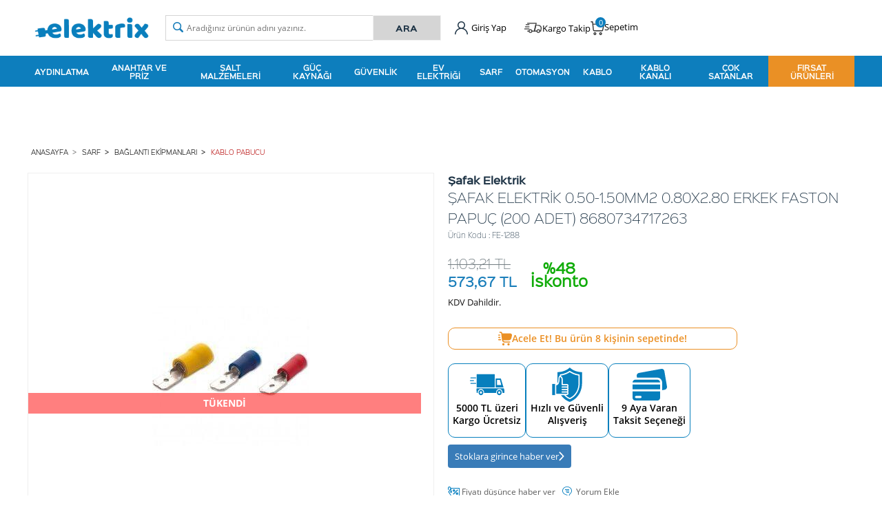

--- FILE ---
content_type: text/html; charset=UTF-8
request_url: https://www.elektrix.com/050-150mm2-080x280-erkek-faston-papuc
body_size: 33853
content:
<!doctype html>
<html lang="tr-TR" >
<head>
<meta charset="utf-8">
<title>ŞAFAK ELEKTRİK 0.50-1.50MM2 0.80X2.80 ERKEK FASTON PAPUÇ (200 ADET) 8680734717263 Kablo Pabucu Şafak Elektrik</title>
<meta name="description" content="ŞAFAK ELEKTRİK 0.50-1.50MM2 0.80X2.80 ERKEK FASTON PAPUÇ (200 ADET) 8680734717263 Kablo Pabucu Tam Ürün KoduFE1288MarkaŞafak ElektrikEn(cm)0.28Boy(cm)1.92Derinlik(cm)0.38Ağırlık(kg)0.00088Kablo Kesiti(mm²)0,5-1,5Soket Genişliği0,8-2,8 @media only screen and (max-width:760px),(min" />
<meta name="copyright" content="T-Soft E-Ticaret Sistemleri" />
<meta name="robots" content="index,follow" /><link rel="canonical" href="https://www.elektrix.com/050-150mm2-080x280-erkek-faston-papuc" /><meta property="og:image" content="https://www.elektrix.com/050-150mm2-080x280-erkek-faston-papuc-kablo-pabucu-safak-elektrik-10679-38-O.jpg"/>
                <meta property="og:image:width" content="300" />
                <meta property="og:image:height" content="300" />
                <meta property="og:type" content="product" />
                <meta property="og:title" content="ŞAFAK ELEKTRİK 0.50-1.50MM2 0.80X2.80 ERKEK FASTON PAPUÇ (200 ADET) 8680734717263 Kablo Pabucu Şafak Elektrik" />
                <meta property="og:description" content="ŞAFAK ELEKTRİK 0.50-1.50MM2 0.80X2.80 ERKEK FASTON PAPUÇ (200 ADET) 8680734717263 Kablo Pabucu Tam Ürün KoduFE1288MarkaŞafak ElektrikEn(cm)0.28Boy(cm)1.92Derinlik(cm)0.38Ağırlık(kg)0.00088Kablo Kesiti(mm²)0,5-1,5Soket Genişliği0,8-2,8 @media only screen and (max-width:760px),(min" />
                <meta property="product:availability" content="out of stock" />
                <meta property="og:url" content="https://www.elektrix.com/050-150mm2-080x280-erkek-faston-papuc" />
                <meta property="og:site_name" content="https://www.elektrix.com/" />
                <meta name="twitter:card" content="summary" />
                <meta name="twitter:title" content="ŞAFAK ELEKTRİK 0.50-1.50MM2 0.80X2.80 ERKEK FASTON PAPUÇ (200 ADET) 8680734717263 Kablo Pabucu Şafak Elektrik" />
                <meta name="twitter:description" content="ŞAFAK ELEKTRİK 0.50-1.50MM2 0.80X2.80 ERKEK FASTON PAPUÇ (200 ADET) 8680734717263 Kablo Pabucu Tam Ürün KoduFE1288MarkaŞafak ElektrikEn(cm)0.28Boy(cm)1.92Derinlik(cm)0.38Ağırlık(kg)0.00088Kablo Kesiti(mm²)0,5-1,5Soket Genişliği0,8-2,8 @media only screen and (max-width:760px),(min" />
                <meta name="twitter:image" content="https://www.elektrix.com/050-150mm2-080x280-erkek-faston-papuc-kablo-pabucu-safak-elektrik-10679-38-O.jpg" />
            <script type="text/javascript">
                try {
                    var PAGE_TYPE = 'product';
                    var MEMBER_INFO = {"ID":0,"CODE":"","FIRST_NAME":"","BIRTH_DATE":"","GENDER":"","LAST_NAME":"","MAIL":"","MAIL_HASH":"","PHONE":"","PHONE_HASH":"","PHONE_HASH_SHA":"","GROUP":0,"TRANSACTION_COUNT":0,"REPRESENTATIVE":"","KVKK":-1,"COUNTRY":"TR","E_COUNTRY":"TR"};
                    var IS_VENDOR = 0;
                    var MOBILE_ACTIVE = false;
                    var SEPET_MIKTAR = '0';
                    var SEPET_TOPLAM = '0,00';
                    var SESS_ID = '6e42027d0522f05ac106e9808df04780';
                    var LANGUAGE = 'tr';
                    var CURRENCY = 'TL'; 
                    var SEP_DEC = ',';    
                    var SEP_THO = '.';
                    var SERVICE_INFO = null;
                    var CART_CSRF_TOKEN = '02de8b4d6e1f9fc71258cba50ce80ad4894345545a1092b7fef60bc712efad03';
                    var CSRF_TOKEN = 'lRqB7PkzbB/5ipLMXOuGgw2hYacCzg35d38pzA0+5/I=';
                    var KVKK_REQUIRED = 1;
                }
                catch(err) { }
                
                const DYNAMIC_LOADING_SHOW_BUTTON = 0;

            </script>
            <!--cache-->
<link rel="preload" as="font" href="https://www.elektrix.com/theme/v4-elektrix/sub_theme/genel/firat/v4/font/font/tsoft.woff?91661963" type="font/woff" crossorigin="anonymous">
<link rel="stylesheet" property="stylesheet" type="text/css" href="/srv/compressed/load/css/css1768379984.css" />
<script type="text/javascript" src="/srv/compressed/load/js/js1768379984.js"></script>
<script src="/js/tsoftapps/v4/header.js?v=1768379984"></script>
<link rel="shortcut icon" href="//elektrix.com/Data/EditorFiles/elektrix-favicon.png" />
<link rel="icon" type="image/gif" href="//elektrix.com/Data/EditorFiles/elektrix-favicon.png" />
<link rel="search" href="/xml/opensearchdescription.php" type="application/opensearchdescription+xml" title="Online Elektrik, Aydınlatma, Şalt ve Yapı Marketi - elektrix" />
<!-- if responsive lisans aktif ise -->
<meta name="viewport" content="width=device-width, initial-scale=1.0, maximum-scale=1.0, user-scalable=no">
<style type="text/css">
.image-wrapper {
padding-bottom: 100%
}
</style>
<meta name="facebook-domain-verification" content="sx74rd5e8axspv6hwu62l829c5a04w" /><!-- Start VWO Async SmartCode -->
<link rel="preconnect" href="https://dev.visualwebsiteoptimizer.com" />
<script type='text/javascript' id='vwoCode'>
window._vwo_code ||
(function () {
var w=window,
d=document;
if (d.URL.indexOf('__vwo_disable__') > -1 || w._vwo_code) {
return;
}
var account_id=1152269,
version=2.2,
settings_tolerance=2000,
hide_element='body',
background_color='white',
hide_element_style = 'opacity:0 !important;filter:alpha(opacity=0) !important;background:' + background_color + ' !important;transition:none !important;',
/* DO NOT EDIT BELOW THIS LINE */
f=!1,v=d.querySelector('#vwoCode'),cc={};try{var e=JSON.parse(localStorage.getItem('_vwo_'+account_id+'_config'));cc=e&&'object'==typeof e?e:{}}catch(e){}function r(t){try{return decodeURIComponent(t)}catch(e){return t}}var s=function(){var e={combination:[],combinationChoose:[],split:[],exclude:[],uuid:null,consent:null,optOut:null},t=d.cookie||'';if(!t)return e;for(var n,i,o=/(?:^|;s*)(?:(_vis_opt_exp_(d+)_combi=([^;]*))|(_vis_opt_exp_(d+)_combi_choose=([^;]*))|(_vis_opt_exp_(d+)_split=([^:;]*))|(_vis_opt_exp_(d+)_exclude=[^;]*)|(_vis_opt_out=([^;]*))|(_vwo_global_opt_out=[^;]*)|(_vwo_uuid=([^;]*))|(_vwo_consent=([^;]*)))/g;null!==(n=o.exec(t));)try{n[1]?e.combination.push({id:n[2],value:r(n[3])}):n[4]?e.combinationChoose.push({id:n[5],value:r(n[6])}):n[7]?e.split.push({id:n[8],value:r(n[9])}):n[10]?e.exclude.push({id:n[11]}):n[12]?e.optOut=r(n[13]):n[14]?e.optOut=!0:n[15]?e.uuid=r(n[16]):n[17]&&(i=r(n[18]),e.consent=i&&3<=i.length?i.substring(0,3):null)}catch(e){}return e}();function i(){var e=function(){if(w.VWO&&Array.isArray(w.VWO))for(var e=0;e<w.VWO.length;e++){var t=w.VWO[e];if(Array.isArray(t)&&('setVisitorId'===t[0]||'setSessionId'===t[0]))return!0}return!1}(),t='a='+account_id+'&u='+encodeURIComponent(w._vis_opt_url||d.URL)+'&vn='+version+('undefined'!=typeof platform?'&p='+platform:'')+'&st='+w.performance.now();e||((n=function(){var e,t=[],n={},i=w.VWO&&w.VWO.appliedCampaigns||{};for(e in i){var o=i[e]&&i[e].v;o&&(t.push(e+'-'+o+'-1'),n[e]=!0)}if(s&&s.combination)for(var r=0;r<s.combination.length;r++){var a=s.combination[r];n[a.id]||t.push(a.id+'-'+a.value)}return t.join('|')}())&&(t+='&c='+n),(n=function(){var e=[],t={};if(s&&s.combinationChoose)for(var n=0;n<s.combinationChoose.length;n++){var i=s.combinationChoose[n];e.push(i.id+'-'+i.value),t[i.id]=!0}if(s&&s.split)for(var o=0;o<s.split.length;o++)t[(i=s.split[o]).id]||e.push(i.id+'-'+i.value);return e.join('|')}())&&(t+='&cc='+n),(n=function(){var e={},t=[];if(w.VWO&&Array.isArray(w.VWO))for(var n=0;n<w.VWO.length;n++){var i=w.VWO[n];if(Array.isArray(i)&&'setVariation'===i[0]&&i[1]&&Array.isArray(i[1]))for(var o=0;o<i[1].length;o++){var r,a=i[1][o];a&&'object'==typeof a&&(r=a.e,a=a.v,r&&a&&(e[r]=a))}}for(r in e)t.push(r+'-'+e[r]);return t.join('|')}())&&(t+='&sv='+n)),s&&s.optOut&&(t+='&o='+s.optOut);var n=function(){var e=[],t={};if(s&&s.exclude)for(var n=0;n<s.exclude.length;n++){var i=s.exclude[n];t[i.id]||(e.push(i.id),t[i.id]=!0)}return e.join('|')}();return n&&(t+='&e='+n),s&&s.uuid&&(t+='&id='+s.uuid),s&&s.consent&&(t+='&consent='+s.consent),w.name&&-1<w.name.indexOf('_vis_preview')&&(t+='&pM=true'),w.VWO&&w.VWO.ed&&(t+='&ed='+w.VWO.ed),t}code={nonce:v&&v.nonce,library_tolerance:function(){return'undefined'!=typeof library_tolerance?library_tolerance:void 0},settings_tolerance:function(){return cc.sT||settings_tolerance},hide_element_style:function(){return'{'+(cc.hES||hide_element_style)+'}'},hide_element:function(){return performance.getEntriesByName('first-contentful-paint')[0]?'':'string'==typeof cc.hE?cc.hE:hide_element},getVersion:function(){return version},finish:function(e){var t;f||(f=!0,(t=d.getElementById('_vis_opt_path_hides'))&&t.parentNode.removeChild(t),e&&((new Image).src='https://dev.visualwebsiteoptimizer.com/ee.gif?a='+account_id+e))},finished:function(){return f},addScript:function(e){var t=d.createElement('script');t.type='text/javascript',e.src?t.src=e.src:t.text=e.text,v&&t.setAttribute('nonce',v.nonce),d.getElementsByTagName('head')[0].appendChild(t)},load:function(e,t){t=t||{};var n=new XMLHttpRequest;n.open('GET',e,!0),n.withCredentials=!t.dSC,n.responseType=t.responseType||'text',n.onload=function(){if(t.onloadCb)return t.onloadCb(n,e);200===n.status?_vwo_code.addScript({text:n.responseText}):_vwo_code.finish('&e=loading_failure:'+e)},n.onerror=function(){if(t.onerrorCb)return t.onerrorCb(e);_vwo_code.finish('&e=loading_failure:'+e)},n.send()},init:function(){var e,t=this.settings_tolerance();w._vwo_settings_timer=setTimeout(function(){_vwo_code.finish()},t),'body'!==this.hide_element()?(n=d.createElement('style'),e=(t=this.hide_element())?t+this.hide_element_style():'',t=d.getElementsByTagName('head')[0],n.setAttribute('id','_vis_opt_path_hides'),v&&n.setAttribute('nonce',v.nonce),n.setAttribute('type','text/css'),n.styleSheet?n.styleSheet.cssText=e:n.appendChild(d.createTextNode(e)),t.appendChild(n)):(n=d.getElementsByTagName('head')[0],(e=d.createElement('div')).style.cssText='z-index: 2147483647 !important;position: fixed !important;left: 0 !important;top: 0 !important;width: 100% !important;height: 100% !important;background:'+background_color+' !important;',e.setAttribute('id','_vis_opt_path_hides'),e.classList.add('_vis_hide_layer'),n.parentNode.insertBefore(e,n.nextSibling));var n='https://dev.visualwebsiteoptimizer.com/j.php?'+i();-1!==w.location.search.indexOf('_vwo_xhr')?this.addScript({src:n}):this.load(n+'&x=true',{l:1})}};w._vwo_code=code;code.init();})();
</script>
<!-- End VWO Async SmartCode -->
<meta name="google-site-verification" content="SNcuVTqr1F2p0wqSEZ1ewV5xscjHLNWGka9xPDXIu2k" />
<!-- Facebook Pixel Code -->
<script>
!function(f,b,e,v,n,t,s)
{if(f.fbq)return;n=f.fbq=function(){n.callMethod?
n.callMethod.apply(n,arguments):n.queue.push(arguments)};
if(!f._fbq)f._fbq=n;n.push=n;n.loaded=!0;n.version='2.0';
n.queue=[];t=b.createElement(e);t.async=!0;
t.src=v;s=b.getElementsByTagName(e)[0];
s.parentNode.insertBefore(t,s)}(window, document,'script',
'https://connect.facebook.net/en_US/fbevents.js');
fbq('init', '337831724122246');
fbq('track', 'PageView');
</script>
<noscript>
<img height="1" width="1" style="display:none"
src="https://www.facebook.com/tr?id=337831724122246&ev=PageView&noscript=1"
/></noscript>
<!-- End Facebook Pixel Code -->
<meta name="p:domain_verify" content="632a724d42a49d06915891de679d050a"/><script type="text/javascript" src="//ccdn.mobildev.in/b735701375844da2a3aaa12bcd485eff.js" data-token="PgkHs0N4Mhq5qVJZAF51" charset="UTF-8"></script>
<script>
if(typeof window.FB_EVENT_ID == 'undefined'){
window.FB_EVENT_ID = "fb_" + new Date().getTime();
}
</script><link rel="stylesheet" property="stylesheet" type="text/css" href="/theme/v4-elektrix/js/swiper.css"/><script type="text/javascript" src="/theme/v4-elektrix/js/swiper.js"></script><!-- BEGIN JIVOSITE CODE {literal} -->
<script type='text/javascript'>
(function(){ var widget_id = 'qyeDVeu1PR';var d=document;var w=window;function l(){
var s = document.createElement('script'); s.type = 'text/javascript'; s.async = true; s.src = '//code.jivosite.com/script/widget/'+widget_id;
var ss = document.getElementsByTagName('script')[0];
ss.parentNode.insertBefore(s, ss);}if(d.readyState=='complete'){l();}else{if(w.attachEvent){w.attachEvent('onload',l);}else{w.addEventListener('load',l,false);}}})();
</script>
<script type="text/javascript">
if (MEMBER_INFO.ID > 0) {
var jivo_desc = "Üye Grubu " + MEMBER_INFO.GROUP + " | ";
switch (MEMBER_INFO.GROUP) {
case 0: jivo_desc += "Ziyaretçi"; break;
case -1: jivo_desc += "Bayi Adayı"; break;
case -2: jivo_desc += "E-Bülten"; break;
default: jivo_desc += "";
}
jivo_onLoadCallback = function ()
{
jivo_api.setContactInfo({
"name": MEMBER_INFO.FIRST_NAME + " " + MEMBER_INFO.LAST_NAME,
"email": MEMBER_INFO.MAIL,
"description": jivo_desc
});
};
}
</script>
<!-- {/literal} END JIVOSITE CODE --><meta name="theme-color" content="#0581be"><!-- Google Tag Manager -->
<script>(function(w,d,s,l,i){w[l]=w[l]||[];w[l].push({'gtm.start':
new Date().getTime(),event:'gtm.js'});var f=d.getElementsByTagName(s)[0],
j=d.createElement(s),dl=l!='dataLayer'?'&l='+l:'';j.async=true;j.src=
'https://www.googletagmanager.com/gtm.js?id='+i+dl;f.parentNode.insertBefore(j,f);
})(window,document,'script','dataLayer','GTM-PGDXLD9');</script>
<!-- End Google Tag Manager -->
<script>
var RATE = {"USD_TO_TL":43.2721,"EUR_TO_TL":50.3078};
var DECIMAL_LENGTH = 2;
var showHeaderCart = true;
var showAdd2CartPopup = true;
var PAGE_LINK = { OFFER : '' , OFFER_CONFIRMATION : '', CART : 'sepet', ORDER : 'order' };
var PRODUCT_DATA = [] , CATEGORY_DATA = {} , BRAND_DATA = {};
var ENDPOINT_PREFIX = '';
</script>
</head>
<body><!-- Google Tag Manager (noscript) -->
<noscript><iframe src="https://www.googletagmanager.com/ns.html?id=GTM-PGDXLD9"
height="0" width="0" style="display:none;visibility:hidden"></iframe></noscript>
<!-- End Google Tag Manager (noscript) -->
<input type="hidden" id="cookie-law" value="0" />
<div id="mainWrapper" class="fl"><script type="text/javascript">
    $(document).ready(function () {
        var leftCol = true;
        var rightCol = true;
        var leftContent = $('#leftColumn').html().trim();
        var rightContent = $('#rightColumn').html().trim();
        var contentWrap = $('.contentWrapper');
        var content = $('#mainColumn');
        if (leftContent == '') {
            leftCol = false;
            $('#leftColumn').remove();
        }
        if (rightContent == '') {
            rightCol = false;
            $('#rightColumn').remove();
        }
        if (leftCol && rightCol) {
            contentWrap.attr('id', 'threeCol');
            content.addClass('col-8 col-md-6 col-sm-12');
        }
        else if (leftCol || rightCol) {
            contentWrap.attr('id', 'twoCol');
            content.addClass('col-10 col-md-9 col-sm-12');
        }
        else {
            contentWrap.attr('id', 'oneCol');
            content.addClass('col-12');
        }
    });
</script>
<div id="skeletonWrap" class="fl">
    <div id="skeleton" class="fl col-12">
        <header class="col col-12">
            <div id="header" class="row">
                <!--cache--><link href="https://fonts.googleapis.com/css?family=Work+Sans:300,400,500,600,700,900&amp;subset=latin-ext" rel="stylesheet">
<link href="https://fonts.googleapis.com/css?family=Rubik:300&amp;subset=latin-ext" rel="stylesheet">
<!-- Android app uyarı -->
<style>
.drop-down.hover .drop-down-title + * {
display: none;
min-width: 100%;
min-height: 100%;
z-index: 999;
opacity: 0;
visibility: hidden;
transition: visibility 0s .2s, opacity .2s linear;
}
.drop-down.hover:hover .drop-down-title + *{
display: block;
}
.full-width-banner {
background-image: url("https://web-image.useinsider.com/elektrix/defaultImageLibrary/400kb-KASIM%20AYINDA%20Kopyas%C4%B1-1731409679.gif");
background-size: cover;
background-repeat: no-repeat;
background-position: center;
width: 100%;
height: 50px; /* Yüksekliği ihtiyaca göre ayarlayın */
display: flex;
align-items: center;
justify-content: center;
position: relative;
color: white;
font-size: 2em;
font-weight: bold;
overflow: hidden;
}
.text-slide {
position: absolute;
animation: scaleText 4s infinite;
opacity: 0;
}
/* Yazının büyüyerek görünmesi ve küçülerek kaybolması */
@keyframes scaleText {
0% {
opacity: 0;
transform: scale(0.8);
}
10%, 30% {
opacity: 1;
transform: scale(1.2); /* Büyüme efekti */
}
50% {
opacity: 0;
transform: scale(0.8); /* Küçülerek kaybolma efekti */
}
100% {
opacity: 0;
}
}
.text-1 {
animation-delay: 0s;
}
.text-2 {
animation-delay: 2s;
}
</style>
<script type="text/javascript">
var isSafari = false;
</script>
<!-- Android app uyarı -->
<div id="pageOverlay" class="col-12 animate"></div>
<div id="mobileMenu" class="col pb forMobile">
<div id="closeMobileMenu" class="fl col-12 text-upper">
<div class="row mb blockLightBg">
<div class="btn col-12 text-description text-semibold passive">
<span class="text-description icon-menu">Menüyü Kapat</span>
<i class="pos-a pos-top pos-right icon-cancel icon-square icon-large icon-custom-pink icon-push-right icon-pull-right icon-no-radius"></i>
</div>
</div>
</div>
<div id="mobileMenuMain" class="col col-12">
<div class="col col-12 pb">
<div class="row">
<div id="mobileSearch" class="fl col-12 pt"></div>
</div>
</div>
<div class="fl col-12 text-title text-semibold text-upper pb d-flex">
<i class="icon-sitemap text-custom-pink"></i>
Kategoriler
</div>
<ul class="fl col-12 line-top">
<li class="fl col-12 line-bottom">
<a href="/" title="Anasayfa" class="col col-12 text-upper">Anasayfa</a>
</li>
<li class="fl col-12 line-bottom">
<span class="col col-12 ease text-upper toggle">
Aydınlatma
<span class="fr">
<i class="icon-arrow-simple-down icon-no-space"></i>
<i class="icon-arrow-simple-up icon-no-space d-none"></i>
</span>
</span>
<ul class="box col-12 line-top">
<li class="fl col-12">
<a href="/ampul" title="Ampul" class="col col-12 icon-custom icon-pull-right icon-push-right" data-before="»">Ampul</a>
</li>
<li class="fl col-12">
<a href="/led-ampul" title="Led Ampul" class="col col-12 icon-custom icon-pull-right icon-push-right" data-before="»">Led Ampul</a>
</li>
<li class="fl col-12">
<a href="/floresan" title="Floresan" class="col col-12 icon-custom icon-pull-right icon-push-right" data-before="»">Floresan</a>
</li>
<li class="fl col-12">
<span class="col col-12 toggle">
Armatür
<span class="fr">
<i class="icon-arrow-simple-down icon-no-space"></i>
<i class="icon-arrow-simple-up icon-no-space d-none"></i>
</span>
</span>
<ul class="box col-12 line-top">
<li class="fl col-12">
<a href="/diger-armatur" title="Diğer Armatür" class="col col-12 icon-custom icon-pull-right icon-push-right" data-before="»">Diğer Armatür</a>
</li>
<li class="fl col-12">
<a href="/armatur" class="col col-12 icon-custom icon-pull-right icon-push-right" data-before="»">Tümünü Gör</a>
</li>
</ul>
</li>
<li class="fl col-12">
<a href="/led-cesitleri" title="Led Çeşitleri" class="col col-12 icon-custom icon-pull-right icon-push-right" data-before="»">Led Çeşitleri</a>
</li>
<li class="fl col-12">
<a href="/sokak-armaturu" title="Sokak Armatürü" class="col col-12 icon-custom icon-pull-right icon-push-right" data-before="»">Sokak Armatürü</a>
</li>
<li class="fl col-12">
<a href="/aydinlatma-aksesuarlari" title="Aydınlatma Aksesuarları" class="col col-12 icon-custom icon-pull-right icon-push-right" data-before="»">Aydınlatma Aksesuarları</a>
</li>
<li class="fl col-12">
<a href="/endustriyel-aydinlatma" title="Endüstriyel Aydınlatma" class="col col-12 icon-custom icon-pull-right icon-push-right" data-before="»">Endüstriyel Aydınlatma</a>
</li>
<li class="fl col-12">
<a href="/bahce-armaturu" title="Bahçe Armatürü" class="col col-12 icon-custom icon-pull-right icon-push-right" data-before="»">Bahçe Armatürü</a>
</li>
<li class="fl col-12">
<a href="/aydinlatma" class="col col-12">Tümünü Gör »</a>
</li>
</ul>
</li>
<li class="fl col-12 line-bottom">
<span class="col col-12 ease text-upper toggle">
Anahtar ve Priz
<span class="fr">
<i class="icon-arrow-simple-down icon-no-space"></i>
<i class="icon-arrow-simple-up icon-no-space d-none"></i>
</span>
</span>
<ul class="box col-12 line-top">
<li class="fl col-12">
<a href="/siva-alti-anahtar" title="Sıva Altı Anahtar & Priz" class="col col-12 icon-custom icon-pull-right icon-push-right" data-before="»">Sıva Altı Anahtar & Priz</a>
</li>
<li class="fl col-12">
<a href="/siva-ustu-anahtar" title="Sıva Üstü Anahtar & Priz" class="col col-12 icon-custom icon-pull-right icon-push-right" data-before="»">Sıva Üstü Anahtar & Priz</a>
</li>
<li class="fl col-12">
<a href="/cerceveler" title="Priz Çerçevesi" class="col col-12 icon-custom icon-pull-right icon-push-right" data-before="»">Priz Çerçevesi</a>
</li>
<li class="fl col-12">
<a href="/grup-prizler" title="Grup Prizler" class="col col-12 icon-custom icon-pull-right icon-push-right" data-before="»">Grup Prizler</a>
</li>
<li class="fl col-12">
<a href="/fis-priz" title="Fiş / Priz" class="col col-12 icon-custom icon-pull-right icon-push-right" data-before="»">Fiş / Priz</a>
</li>
<li class="fl col-12">
<a href="/akim-korumali-priz" title="Akım Korumalı Priz" class="col col-12 icon-custom icon-pull-right icon-push-right" data-before="»">Akım Korumalı Priz</a>
</li>
<li class="fl col-12">
<a href="/anahtar-ve-priz" class="col col-12">Tümünü Gör »</a>
</li>
</ul>
</li>
<li class="fl col-12 line-bottom">
<span class="col col-12 ease text-upper toggle">
Şalt Malzemeleri
<span class="fr">
<i class="icon-arrow-simple-down icon-no-space"></i>
<i class="icon-arrow-simple-up icon-no-space d-none"></i>
</span>
</span>
<ul class="box col-12 line-top">
<li class="fl col-12">
<a href="/sigorta" title="Sigorta" class="col col-12 icon-custom icon-pull-right icon-push-right" data-before="»">Sigorta</a>
</li>
<li class="fl col-12">
<a href="/motor-koruma" title="Motor Koruma Şalteri" class="col col-12 icon-custom icon-pull-right icon-push-right" data-before="»">Motor Koruma Şalteri</a>
</li>
<li class="fl col-12">
<a href="/kontaktorler" title="Kontaktör" class="col col-12 icon-custom icon-pull-right icon-push-right" data-before="»">Kontaktör</a>
</li>
<li class="fl col-12">
<a href="/salter" title="Şalter" class="col col-12 icon-custom icon-pull-right icon-push-right" data-before="»">Şalter</a>
</li>
<li class="fl col-12">
<a href="/hiz-kontrol-cihazlari" title="Hız Kontrol Cihazları" class="col col-12 icon-custom icon-pull-right icon-push-right" data-before="»">Hız Kontrol Cihazları</a>
</li>
<li class="fl col-12">
<a href="/kacak-akim-rolesi" title="Kaçak Akım Koruma Rölesi" class="col col-12 icon-custom icon-pull-right icon-push-right" data-before="»">Kaçak Akım Koruma Rölesi</a>
</li>
<li class="fl col-12">
<a href="/yumusak-yolvericiler" title="Yumuşak Yolvericiler" class="col col-12 icon-custom icon-pull-right icon-push-right" data-before="»">Yumuşak Yolvericiler</a>
</li>
<li class="fl col-12">
<a href="/pako-salter" title="Pako Şalter" class="col col-12 icon-custom icon-pull-right icon-push-right" data-before="»">Pako Şalter</a>
</li>
<li class="fl col-12">
<a href="/nihayet-salteri" title="Nihayet Şalteri" class="col col-12 icon-custom icon-pull-right icon-push-right" data-before="»">Nihayet Şalteri</a>
</li>
<li class="fl col-12">
<a href="/sigorta-busonu" title="Buşonlu Sigorta" class="col col-12 icon-custom icon-pull-right icon-push-right" data-before="»">Buşonlu Sigorta</a>
</li>
<li class="fl col-12">
<a href="/pano-enerji-sistemleri" title="Pano Enerji Sistemleri" class="col col-12 icon-custom icon-pull-right icon-push-right" data-before="»">Pano Enerji Sistemleri</a>
</li>
<li class="fl col-12">
<a href="/parafudur" title="Parafudr" class="col col-12 icon-custom icon-pull-right icon-push-right" data-before="»">Parafudr</a>
</li>
<li class="fl col-12">
<a href="/dagitici-uniteler" title="Dağıtıcı Üniteler" class="col col-12 icon-custom icon-pull-right icon-push-right" data-before="»">Dağıtıcı Üniteler</a>
</li>
<li class="fl col-12">
<a href="/emniyet-salterleri" title="Emniyet Şalteri" class="col col-12 icon-custom icon-pull-right icon-push-right" data-before="»">Emniyet Şalteri</a>
</li>
<li class="fl col-12">
<a href="/sigorta-kutusu" title="Sigorta Kutusu" class="col col-12 icon-custom icon-pull-right icon-push-right" data-before="»">Sigorta Kutusu</a>
</li>
<li class="fl col-12">
<a href="/roleler" title="Röle" class="col col-12 icon-custom icon-pull-right icon-push-right" data-before="»">Röle</a>
</li>
<li class="fl col-12">
<a href="/salt" class="col col-12">Tümünü Gör »</a>
</li>
</ul>
</li>
<li class="fl col-12 line-bottom">
<span class="col col-12 ease text-upper toggle">
Güç Kaynağı
<span class="fr">
<i class="icon-arrow-simple-down icon-no-space"></i>
<i class="icon-arrow-simple-up icon-no-space d-none"></i>
</span>
</span>
<ul class="box col-12 line-top">
<li class="fl col-12">
<a href="/balast" title="Balast" class="col col-12 icon-custom icon-pull-right icon-push-right" data-before="»">Balast</a>
</li>
<li class="fl col-12">
<a href="/pil" title="Pil" class="col col-12 icon-custom icon-pull-right icon-push-right" data-before="»">Pil</a>
</li>
<li class="fl col-12">
<a href="/led-surucu-driver" title="Led Sürücü-Driver" class="col col-12 icon-custom icon-pull-right icon-push-right" data-before="»">Led Sürücü-Driver</a>
</li>
<li class="fl col-12">
<a href="/elektrikli-sarj-istasyonu" title="Elektrikli Şarj İstasyonu" class="col col-12 icon-custom icon-pull-right icon-push-right" data-before="»">Elektrikli Şarj İstasyonu</a>
</li>
<li class="fl col-12">
<a href="/kesintisiz-guc-kaynagi-regulator" title="Kesintisiz Güç Kaynağı & Regülatör" class="col col-12 icon-custom icon-pull-right icon-push-right" data-before="»">Kesintisiz Güç Kaynağı & Regülatör</a>
</li>
<li class="fl col-12">
<a href="/guc-kaynagi" class="col col-12">Tümünü Gör »</a>
</li>
</ul>
</li>
<li class="fl col-12 line-bottom">
<span class="col col-12 ease text-upper toggle">
Güvenlik
<span class="fr">
<i class="icon-arrow-simple-down icon-no-space"></i>
<i class="icon-arrow-simple-up icon-no-space d-none"></i>
</span>
</span>
<ul class="box col-12 line-top">
<li class="fl col-12">
<a href="/yangin-guvenlik-sistemleri" title="Yangın Güvenlik Sistemleri" class="col col-12 icon-custom icon-pull-right icon-push-right" data-before="»">Yangın Güvenlik Sistemleri</a>
</li>
<li class="fl col-12">
<a href="/yonlendirme-tabelalari" title="Yönlendirme Tabelaları" class="col col-12 icon-custom icon-pull-right icon-push-right" data-before="»">Yönlendirme Tabelaları</a>
</li>
<li class="fl col-12">
<a href="/guvenlik-cihazlari" class="col col-12">Tümünü Gör »</a>
</li>
</ul>
</li>
<li class="fl col-12 line-bottom">
<span class="col col-12 ease text-upper toggle">
Ev Elektriği
<span class="fr">
<i class="icon-arrow-simple-down icon-no-space"></i>
<i class="icon-arrow-simple-up icon-no-space d-none"></i>
</span>
</span>
<ul class="box col-12 line-top">
<li class="fl col-12">
<a href="/diyafon-zil-buton" title="Diyafon Zil Buton" class="col col-12 icon-custom icon-pull-right icon-push-right" data-before="»">Diyafon Zil Buton</a>
</li>
<li class="fl col-12">
<a href="/masa-ustu-telefonlar" title="Masa Üstü Telefonlar" class="col col-12 icon-custom icon-pull-right icon-push-right" data-before="»">Masa Üstü Telefonlar</a>
</li>
<li class="fl col-12">
<a href="/kablolu-telefonlar" title="Kablolu Telefonlar" class="col col-12 icon-custom icon-pull-right icon-push-right" data-before="»">Kablolu Telefonlar</a>
</li>
<li class="fl col-12">
<a href="/isitici" title="Isıtıcı" class="col col-12 icon-custom icon-pull-right icon-push-right" data-before="»">Isıtıcı</a>
</li>
<li class="fl col-12">
<a href="/sogutucu" title="Soğutucu" class="col col-12 icon-custom icon-pull-right icon-push-right" data-before="»">Soğutucu</a>
</li>
<li class="fl col-12">
<a href="/ev-elektrigi" class="col col-12">Tümünü Gör »</a>
</li>
</ul>
</li>
<li class="fl col-12 line-bottom">
<span class="col col-12 ease text-upper toggle">
Sarf
<span class="fr">
<i class="icon-arrow-simple-down icon-no-space"></i>
<i class="icon-arrow-simple-up icon-no-space d-none"></i>
</span>
</span>
<ul class="box col-12 line-top">
<li class="fl col-12">
<a href="/bant" title="Bant" class="col col-12 icon-custom icon-pull-right icon-push-right" data-before="»">Bant</a>
</li>
<li class="fl col-12">
<a href="/el-feneri" title="El Feneri & Işıldak" class="col col-12 icon-custom icon-pull-right icon-push-right" data-before="»">El Feneri & Işıldak</a>
</li>
<li class="fl col-12">
<a href="/el-aletleri" title="El Aletleri" class="col col-12 icon-custom icon-pull-right icon-push-right" data-before="»">El Aletleri</a>
</li>
<li class="fl col-12">
<a href="/baglanti-ekipmanlari" title="Bağlantı Ekipmanları" class="col col-12 icon-custom icon-pull-right icon-push-right" data-before="»">Bağlantı Ekipmanları</a>
</li>
<li class="fl col-12">
<a href="/hdmi-kablo" title="HDMI Kablo" class="col col-12 icon-custom icon-pull-right icon-push-right" data-before="»">HDMI Kablo</a>
</li>
<li class="fl col-12">
<a href="/buat" title="Buat" class="col col-12 icon-custom icon-pull-right icon-push-right" data-before="»">Buat</a>
</li>
<li class="fl col-12">
<a href="/matkap-ucu" title="Matkap Ucu" class="col col-12 icon-custom icon-pull-right icon-push-right" data-before="»">Matkap Ucu</a>
</li>
<li class="fl col-12">
<a href="/boru" title="Boru" class="col col-12 icon-custom icon-pull-right icon-push-right" data-before="»">Boru</a>
</li>
<li class="fl col-12">
<a href="/rakor" title="Rakor" class="col col-12 icon-custom icon-pull-right icon-push-right" data-before="»">Rakor</a>
</li>
<li class="fl col-12">
<a href="/seyyar-makaralar" title="Seyyar Makara" class="col col-12 icon-custom icon-pull-right icon-push-right" data-before="»">Seyyar Makara</a>
</li>
<li class="fl col-12">
<a href="/diger-sarf" title="Diğer" class="col col-12 icon-custom icon-pull-right icon-push-right" data-before="»">Diğer</a>
</li>
<li class="fl col-12">
<a href="/sarf" class="col col-12">Tümünü Gör »</a>
</li>
</ul>
</li>
<li class="fl col-12 line-bottom">
<span class="col col-12 ease text-upper toggle">
Otomasyon
<span class="fr">
<i class="icon-arrow-simple-down icon-no-space"></i>
<i class="icon-arrow-simple-up icon-no-space d-none"></i>
</span>
</span>
<ul class="box col-12 line-top">
<li class="fl col-12">
<a href="/sinyal-buton" title="Kumanda Butonları ve Sinyal Lambaları" class="col col-12 icon-custom icon-pull-right icon-push-right" data-before="»">Kumanda Butonları ve Sinyal Lambaları</a>
</li>
<li class="fl col-12">
<a href="/kondansator" title="Kondansatör" class="col col-12 icon-custom icon-pull-right icon-push-right" data-before="»">Kondansatör</a>
</li>
<li class="fl col-12">
<a href="/sensorler" title="Sensör" class="col col-12 icon-custom icon-pull-right icon-push-right" data-before="»">Sensör</a>
</li>
<li class="fl col-12">
<a href="/trafo" title="Trafo" class="col col-12 icon-custom icon-pull-right icon-push-right" data-before="»">Trafo</a>
</li>
<li class="fl col-12">
<a href="/plc" title="PLC" class="col col-12 icon-custom icon-pull-right icon-push-right" data-before="»">PLC</a>
</li>
<li class="fl col-12">
<a href="/olcu-aletleri" title="Ölçü Aletleri" class="col col-12 icon-custom icon-pull-right icon-push-right" data-before="»">Ölçü Aletleri</a>
</li>
<li class="fl col-12">
<a href="/harmonik-filtreler" title="Harmonik Filtreler" class="col col-12 icon-custom icon-pull-right icon-push-right" data-before="»">Harmonik Filtreler</a>
</li>
<li class="fl col-12">
<a href="/otomasyon" class="col col-12">Tümünü Gör »</a>
</li>
</ul>
</li>
<li class="fl col-12 line-bottom">
<span class="col col-12 ease text-upper toggle">
Kablo
<span class="fr">
<i class="icon-arrow-simple-down icon-no-space"></i>
<i class="icon-arrow-simple-up icon-no-space d-none"></i>
</span>
</span>
<ul class="box col-12 line-top">
<li class="fl col-12">
<a href="/nyaf-kablo" title="NYAF Kablo" class="col col-12 icon-custom icon-pull-right icon-push-right" data-before="»">NYAF Kablo</a>
</li>
<li class="fl col-12">
<a href="/nymhy-kablo" title="NYMHY Kablo" class="col col-12 icon-custom icon-pull-right icon-push-right" data-before="»">NYMHY Kablo</a>
</li>
<li class="fl col-12">
<a href="/data-kablosu" title="Data Kablosu" class="col col-12 icon-custom icon-pull-right icon-push-right" data-before="»">Data Kablosu</a>
</li>
<li class="fl col-12">
<a href="/kablo-aksesuarlari" title="Kablo Aksesuarları" class="col col-12 icon-custom icon-pull-right icon-push-right" data-before="»">Kablo Aksesuarları</a>
</li>
<li class="fl col-12">
<a href="/kablo" class="col col-12">Tümünü Gör »</a>
</li>
</ul>
</li>
<li class="fl col-12 line-bottom">
<span class="col col-12 ease text-upper toggle">
Kablo Kanalı
<span class="fr">
<i class="icon-arrow-simple-down icon-no-space"></i>
<i class="icon-arrow-simple-up icon-no-space d-none"></i>
</span>
</span>
<ul class="box col-12 line-top">
<li class="fl col-12">
<a href="/metal-kablo-kanallari" title="Metal Kablo Kanalı" class="col col-12 icon-custom icon-pull-right icon-push-right" data-before="»">Metal Kablo Kanalı</a>
</li>
<li class="fl col-12">
<a href="/plastik-kablo-kanali" title="Plastik Kablo Kanalı" class="col col-12 icon-custom icon-pull-right icon-push-right" data-before="»">Plastik Kablo Kanalı</a>
</li>
<li class="fl col-12">
<a href="/kablo-kanali-aksesuarlari" title="Kablo Kanalı Aksesuarları" class="col col-12 icon-custom icon-pull-right icon-push-right" data-before="»">Kablo Kanalı Aksesuarları</a>
</li>
<li class="fl col-12">
<a href="/kablo-kanali" class="col col-12">Tümünü Gör »</a>
</li>
</ul>
</li>
<li class="fl col-12 line-bottom">
<a href="/cok-satanlar" title="Çok Satanlar" class="col col-12 text-upper">Çok Satanlar</a>
</li>
<li class="fl col-12 line-bottom">
<a href="/firsat-urunleri" title="Fırsat Ürünleri" class="col col-12 text-upper">Fırsat Ürünleri</a>
</li>
</ul>
</div>
<div class="col col-12 pb" id="mobileOptions">
<div class="fl col-12 mt text-semibold blockLightBg">
<label for="curMobile" class="col col-12">
<span class="fl col-5">
<i class="icon-price text-custom-pink"></i>
Para Birimi
</span>
<span class="fl col-1">:</span>
<span class="col col-6 p-right">
<select id="curMobile" class="fl col-12 currency">
<option selected value="TL">TL</option>
<option value="USD">USD</option>
<option value="EUR">EUR</option>
</select>
</span>
</label>
</div>
<div class="fl col-12 mt text-semibold blockLightBg">
<div id="basketMobile" class="col col-12">
<div class="fl col-5">
<a href="sepet" class="fl col-12" id="mobileBasketBtn">
<i class="icon-cart text-custom-pink"></i>
Sepet (
<span class="cart-soft-count">0</span>
<span>)</span>
</a>
</div>
<div class="fl col-1">
<a href="sepet" class="fl col-12">:</a>
</div>
<div class="col col-6 p-right">
<a href="sepet" class="fl col-12">
<span class="cart-soft-price">0,00</span> TL
</a>
</div>
</div>
</div>
</div>
<div class="col col-12 p-left">
<div class="col col-6 p-right">
<a id="loginMobile" href="uye-girisi-sayfasi" class="btn btn-medium btn-custom-pink col-12 text-center icon-member-default">Üye Girişi</a>
</div>
<div class="col col-6 p-right">
<a id="regisMobile" href="/index.php?B=YeniUye" class="btn btn-medium btn-custom-gray col-12 text-center icon-plus">Yeni Üye</a>
</div>
</div>
</div>
<span id="backToTop">
</span>
<div class="fl col-12" id="header-wrap">
<!--<a href="https://www.elektrix.com/firsat-urunleri"><img src="//elektrix.com/Data/EditorFiles/F%C4%B1rsat%20%C3%9Cr%C3%BCnleri%201.png" alt="Header Kampanya.gif (125 KB)" width="1920" height="60" caption="false" /></a>-->
<!-- <a href="https://www.elektrix.com/kasim-firsatlari-24" draggable="true" class="">
<div class="full-width-banner ins-custom-move__dragged-element" contenteditable="false" style="" draggable="true">
<div class="text-slide text-1">KASIM FIRSATLARI</div>
<div class="text-slide text-2">FIRSAT ÜRÜNLERİ İÇİN TIKLA</div>
</div>
</a> -->
<div class="fl col-12 whiteBg">
<div class="col col-12" id="headerMain">
<div class="row">
<div class="inner">
<div class="fl col-12 d-flex logoSatiri">
<div class="box col-sm-1 col-xs-2 forMobile">
<span class="icon-menu icon-no-space icon-push-left text-custom-pink" id="menuBtn"></span>
</div>
<div id="logo" class="col col-2 col-md-2 col-sm-4 col-xs-6 ease">
<a href="/">
<p><img src="//elektrix.com/Data/EditorFiles/elektrixlogo-g%C3%BCncel.png" alt="elektrixlogo-güncel.png (2 KB)" width="244" height="46" /></p>
</a>
</div>
<div id="search" class="col col-4 col-sm-12">
<form id="FormAra" name="FormAra" action="/arama" method="get" class="row">
<div class="col col-9 p-right">
<div class="fl col-12" id="searchListWrap">
<input id="live-search" autocomplete="OFF" class="box col-12 btn-radius arakelime withPlace" name="q" type="text" placeholder="Aradığınız ürünün adını yazınız." http-equiv="Content-Type" content="text/html; charset=UTF-8" />
<script type="text/javascript" src="/theme/standart/js/blok-v4/live-search.js"></script>
<div id="live-search-box"></div>
</div>
</div>
<div class="col col-3 p-left p-right">
<input type="submit" class="btn col-12 btn-default a-center btn-upper btn-radius" value="Ara" id="searchBtn" />
</div>
</form>
</div>
<div class="col col-6 forDesktop">
<div class="fl col-4 pos-r memberTop">
<span class="fl" id="memberMenuWrap">
<a data-width="500" data-url="/srv/service/customer/login-form" href="#" class="fl authorLink popupWin" id="desktopMemberBtn">Üye Girişi</a>
<span class="fl">-</span>
<a href="/index.php?B=YeniUye" class="fl authorLink dn-xs" id="desktopRegisterBtn">Yeni Üye</a>
</span>
</div>
<div class="col col-4 col-sm-4 fl cartTop forDesktop">
<a href="/sepet" class="col fl basketLink" id="cart-soft-count">
<strong class="fl">Sepet : <span class="cart-soft-price"></span> <span>TL</span></strong>
<span class="fr btn-black btn-round passive text-center cart-soft-count">0</span>
</a>
</div>
<div class="col col-4 ">
<a href="/siparis-takip" class="col fl orderFollow dn-md forDesktop">
<strong class="fl col-12">Sipariş Takip</strong>
</a>
</div>
</div>
<div class="pos-r fr col-sm-7 col-xs-5 forMobile">
<div class="fr">
<a href="sepet" class="col text-upper d-flex basketLink">
<span class="dn-xs dn-sm">Sepet</span>
<span class="fr col p-right">
<span class="fr btn-round passive text-center cart-soft-count">0</span>
</span>
</a>
</div>
<div class="pos-r fr drop-down hover">
<a data-width="500" data-url="/srv/service/customer/login-form" href="#" class="col col-12 drop-down-title text-upper d-flex popupWin memberTop">
<span class="dn-xs dn-sm">Üye Girişi</span>
</a>
</div>
<div class="pos-r fr drop-down hover dn-xs">
<span class="col col-12 drop-down-title text-upper d-flex">
<i class="icon-try text-custom-pink"></i>
TL
<i class="icon-arrow-simple-down text-custom-gray icon-pull-right icon-push-right"></i>
</span>
<ul class="pos-a pos-right whiteBg box-border top currency">
<li class="fl col-12 text-center drop-down-item" data-value="USD">
USD
</li>
<li class="fl col-12 text-center drop-down-item" data-value="EUR">
EUR
</li>
</ul>
</div>
</div>
</div>
</div>
<div class="col col-12 bgGray">
<div class="inner">
<div class="pos-r fl col-12 d-flex forDesktop">
<nav class="pos-r fl col-12" id="mainMenu">
<ul class="fl col-12 menu flex-menu">
<li class="fl drop-down hover overlay-wrap parentLink">
<span class="fl d-flex drop-down-title">
<a class="fl text-bold text-upper" lang="tr" href="/aydinlatma" title="Aydınlatma">Aydınlatma</a>
</span>
<div class="pos-a pos-top pos-left pos-right box whiteBg box-border b-top subMenu top">
<div class="box col-12 dynamicMenu p-left">
<ul class="fl col-12">
<li class="col col-1">
<div class="col col-12 catImgWrapper p-left p-right ">
<a href="/ampul"> <img src="/Data/Kategori/33.jpg" alt="Ampul"/></a>
</div>
<div class="box col-12 p-left p-right link-wrap">
<a href="/ampul" title="Ampul" class="fl col-12 text-semibold">Ampul</a>
</div>
</li>
<li class="col col-1">
<div class="col col-12 catImgWrapper p-left p-right ">
<a href="/led-ampul"> <img src="/Data/Kategori/244.jpg" alt="Led Ampul"/></a>
</div>
<div class="box col-12 p-left p-right link-wrap">
<a href="/led-ampul" title="Led Ampul" class="fl col-12 text-semibold">Led Ampul</a>
</div>
</li>
<li class="col col-1">
<div class="col col-12 catImgWrapper p-left p-right ">
<a href="/floresan"> <img src="/Data/Kategori/418.jpg" alt="Floresan"/></a>
</div>
<div class="box col-12 p-left p-right link-wrap">
<a href="/floresan" title="Floresan" class="fl col-12 text-semibold">Floresan</a>
</div>
</li>
<li class="col col-1">
<div class="col col-12 catImgWrapper p-left p-right ">
<a href="/armatur"> <img src="/Data/Kategori/255.jpg" alt="Armatür"/></a>
</div>
<div class="box col-12 p-left p-right link-wrap">
<a href="/armatur" title="Armatür" class="fl col-12 text-semibold">Armatür</a>
<ul class="fl col-12 sublink-wrap">
<li class="fl">
<a href="/diger-armatur" title="Diğer Armatür" class="fl">Diğer Armatür</a>
</li>
</ul>
</div>
</li>
<li class="col col-1">
<div class="col col-12 catImgWrapper p-left p-right ">
<a href="/led-cesitleri"> <img src="/Data/Kategori/38.jpg" alt="Led Çeşitleri"/></a>
</div>
<div class="box col-12 p-left p-right link-wrap">
<a href="/led-cesitleri" title="Led Çeşitleri" class="fl col-12 text-semibold">Led Çeşitleri</a>
</div>
</li>
<li class="col col-1">
<div class="col col-12 catImgWrapper p-left p-right ">
<a href="/sokak-armaturu"> <img src="/Data/Kategori/42.jpg" alt="Sokak Armatürü"/></a>
</div>
<div class="box col-12 p-left p-right link-wrap">
<a href="/sokak-armaturu" title="Sokak Armatürü" class="fl col-12 text-semibold">Sokak Armatürü</a>
</div>
</li>
<li class="col col-1">
<div class="col col-12 catImgWrapper p-left p-right ">
<a href="/aydinlatma-aksesuarlari"> <img src="/Data/Kategori/279.jpg" alt="Aydınlatma Aksesuarları"/></a>
</div>
<div class="box col-12 p-left p-right link-wrap">
<a href="/aydinlatma-aksesuarlari" title="Aydınlatma Aksesuarları" class="fl col-12 text-semibold">Aydınlatma Aksesuarları</a>
</div>
</li>
<li class="col col-1">
<div class="col col-12 catImgWrapper p-left p-right ">
<a href="/endustriyel-aydinlatma"> <img src="/Data/Kategori/292.jpg" alt="Endüstriyel Aydınlatma"/></a>
</div>
<div class="box col-12 p-left p-right link-wrap">
<a href="/endustriyel-aydinlatma" title="Endüstriyel Aydınlatma" class="fl col-12 text-semibold">Endüstriyel Aydınlatma</a>
</div>
</li>
<li class="col col-1">
<div class="col col-12 catImgWrapper p-left p-right ">
<a href="/bahce-armaturu"> <img src="/Data/Kategori/420.jpg" alt="Bahçe Armatürü"/></a>
</div>
<div class="box col-12 p-left p-right link-wrap">
<a href="/bahce-armaturu" title="Bahçe Armatürü" class="fl col-12 text-semibold">Bahçe Armatürü</a>
</div>
</li>
</ul>
</div>
<div class="col col-12 allMore">
<a href="/aydinlatma" class="col col-12">Tüm Aydınlatma Ürünlerini Gör</a>
</div>
</div>
<div class="pos-f pos-top pos-right pos-bottom pos-left overlay"></div>
</li>
<li class="fl drop-down hover overlay-wrap parentLink">
<span class="fl d-flex drop-down-title">
<a class="fl text-bold text-upper" lang="tr" href="/anahtar-ve-priz" title="Anahtar ve Priz">Anahtar ve Priz</a>
</span>
<div class="pos-a pos-top pos-left pos-right box whiteBg box-border b-top subMenu top">
<div class="box col-12 dynamicMenu p-left">
<ul class="fl col-12">
<li class="col col-1">
<div class="col col-12 catImgWrapper p-left p-right ">
<a href="/siva-alti-anahtar"> <img src="/Data/Kategori/92.jpg" alt="Sıva Altı Anahtar & Priz"/></a>
</div>
<div class="box col-12 p-left p-right link-wrap">
<a href="/siva-alti-anahtar" title="Sıva Altı Anahtar & Priz" class="fl col-12 text-semibold">Sıva Altı Anahtar & Priz</a>
</div>
</li>
<li class="col col-1">
<div class="col col-12 catImgWrapper p-left p-right ">
<a href="/siva-ustu-anahtar"> <img src="/Data/Kategori/93.jpg" alt="Sıva Üstü Anahtar & Priz"/></a>
</div>
<div class="box col-12 p-left p-right link-wrap">
<a href="/siva-ustu-anahtar" title="Sıva Üstü Anahtar & Priz" class="fl col-12 text-semibold">Sıva Üstü Anahtar & Priz</a>
</div>
</li>
<li class="col col-1">
<div class="col col-12 catImgWrapper p-left p-right ">
<a href="/cerceveler"> <img src="/Data/Kategori/300.jpg" alt="Priz Çerçevesi"/></a>
</div>
<div class="box col-12 p-left p-right link-wrap">
<a href="/cerceveler" title="Priz Çerçevesi" class="fl col-12 text-semibold">Priz Çerçevesi</a>
</div>
</li>
<li class="col col-1">
<div class="col col-12 catImgWrapper p-left p-right ">
<a href="/grup-prizler"> <img src="/Data/Kategori/263.jpg" alt="Grup Prizler"/></a>
</div>
<div class="box col-12 p-left p-right link-wrap">
<a href="/grup-prizler" title="Grup Prizler" class="fl col-12 text-semibold">Grup Prizler</a>
</div>
</li>
<li class="col col-1">
<div class="col col-12 catImgWrapper p-left p-right ">
<a href="/fis-priz"> <img src="/Data/Kategori/312.jpg" alt="Fiş / Priz"/></a>
</div>
<div class="box col-12 p-left p-right link-wrap">
<a href="/fis-priz" title="Fiş / Priz" class="fl col-12 text-semibold">Fiş / Priz</a>
</div>
</li>
<li class="col col-1">
<div class="col col-12 catImgWrapper p-left p-right ">
<a href="/akim-korumali-priz"> <img src="/Data/Kategori/433.jpg" alt="Akım Korumalı Priz"/></a>
</div>
<div class="box col-12 p-left p-right link-wrap">
<a href="/akim-korumali-priz" title="Akım Korumalı Priz" class="fl col-12 text-semibold">Akım Korumalı Priz</a>
</div>
</li>
</ul>
</div>
<div class="col col-12 allMore">
<a href="/anahtar-ve-priz" class="col col-12">Tüm Anahtar ve Priz Ürünlerini Gör</a>
</div>
</div>
<div class="pos-f pos-top pos-right pos-bottom pos-left overlay"></div>
</li>
<li class="fl drop-down hover overlay-wrap parentLink">
<span class="fl d-flex drop-down-title">
<a class="fl text-bold text-upper" lang="tr" href="/salt" title="Şalt Malzemeleri">Şalt Malzemeleri</a>
</span>
<div class="pos-a pos-top pos-left pos-right box whiteBg box-border b-top subMenu top">
<div class="box col-12 dynamicMenu p-left">
<ul class="fl col-12">
<li class="col col-1">
<div class="col col-12 catImgWrapper p-left p-right ">
<a href="/sigorta"> <img src="/Data/Kategori/166.jpg" alt="Sigorta"/></a>
</div>
<div class="box col-12 p-left p-right link-wrap">
<a href="/sigorta" title="Sigorta" class="fl col-12 text-semibold">Sigorta</a>
</div>
</li>
<li class="col col-1">
<div class="col col-12 catImgWrapper p-left p-right ">
<a href="/motor-koruma"> <img src="/Data/Kategori/168.jpg" alt="Motor Koruma Şalteri"/></a>
</div>
<div class="box col-12 p-left p-right link-wrap">
<a href="/motor-koruma" title="Motor Koruma Şalteri" class="fl col-12 text-semibold">Motor Koruma Şalteri</a>
</div>
</li>
<li class="col col-1">
<div class="col col-12 catImgWrapper p-left p-right ">
<a href="/kontaktorler"> <img src="/Data/Kategori/320.jpg" alt="Kontaktör"/></a>
</div>
<div class="box col-12 p-left p-right link-wrap">
<a href="/kontaktorler" title="Kontaktör" class="fl col-12 text-semibold">Kontaktör</a>
</div>
</li>
<li class="col col-1">
<div class="col col-12 catImgWrapper p-left p-right ">
<a href="/salter"> <img src="/Data/Kategori/165.jpg" alt="Şalter"/></a>
</div>
<div class="box col-12 p-left p-right link-wrap">
<a href="/salter" title="Şalter" class="fl col-12 text-semibold">Şalter</a>
</div>
</li>
<li class="col col-1">
<div class="col col-12 catImgWrapper p-left p-right ">
<a href="/hiz-kontrol-cihazlari"> <img src="/Data/Kategori/419.jpg" alt="Hız Kontrol Cihazları"/></a>
</div>
<div class="box col-12 p-left p-right link-wrap">
<a href="/hiz-kontrol-cihazlari" title="Hız Kontrol Cihazları" class="fl col-12 text-semibold">Hız Kontrol Cihazları</a>
</div>
</li>
<li class="col col-1">
<div class="col col-12 catImgWrapper p-left p-right ">
<a href="/kacak-akim-rolesi"> <img src="/Data/Kategori/164.jpg" alt="Kaçak Akım Koruma Rölesi"/></a>
</div>
<div class="box col-12 p-left p-right link-wrap">
<a href="/kacak-akim-rolesi" title="Kaçak Akım Koruma Rölesi" class="fl col-12 text-semibold">Kaçak Akım Koruma Rölesi</a>
</div>
</li>
<li class="col col-1">
<div class="col col-12 catImgWrapper p-left p-right ">
<a href="/yumusak-yolvericiler"> <img src="/Data/Kategori/353.jpg" alt="Yumuşak Yolvericiler"/></a>
</div>
<div class="box col-12 p-left p-right link-wrap">
<a href="/yumusak-yolvericiler" title="Yumuşak Yolvericiler" class="fl col-12 text-semibold">Yumuşak Yolvericiler</a>
</div>
</li>
<li class="col col-1">
<div class="col col-12 catImgWrapper p-left p-right ">
<a href="/pako-salter"> <img src="/Data/Kategori/172.jpg" alt="Pako Şalter"/></a>
</div>
<div class="box col-12 p-left p-right link-wrap">
<a href="/pako-salter" title="Pako Şalter" class="fl col-12 text-semibold">Pako Şalter</a>
</div>
</li>
<li class="col col-1">
<div class="col col-12 catImgWrapper p-left p-right ">
<a href="/nihayet-salteri"> <img src="/Data/Kategori/174.jpg" alt="Nihayet Şalteri"/></a>
</div>
<div class="box col-12 p-left p-right link-wrap">
<a href="/nihayet-salteri" title="Nihayet Şalteri" class="fl col-12 text-semibold">Nihayet Şalteri</a>
</div>
</li>
<li class="col col-1">
<div class="col col-12 catImgWrapper p-left p-right ">
<a href="/sigorta-busonu"> <img src="/Data/Kategori/406.jpg" alt="Buşonlu Sigorta"/></a>
</div>
<div class="box col-12 p-left p-right link-wrap">
<a href="/sigorta-busonu" title="Buşonlu Sigorta" class="fl col-12 text-semibold">Buşonlu Sigorta</a>
</div>
</li>
<li class="col col-1">
<div class="col col-12 catImgWrapper p-left p-right ">
<a href="/pano-enerji-sistemleri"> <img src="/Data/Kategori/175.jpg" alt="Pano Enerji Sistemleri"/></a>
</div>
<div class="box col-12 p-left p-right link-wrap">
<a href="/pano-enerji-sistemleri" title="Pano Enerji Sistemleri" class="fl col-12 text-semibold">Pano Enerji Sistemleri</a>
</div>
</li>
<li class="col col-1">
<div class="col col-12 catImgWrapper p-left p-right ">
<a href="/parafudur"> <img src="/Data/Kategori/173.jpg" alt="Parafudr"/></a>
</div>
<div class="box col-12 p-left p-right link-wrap">
<a href="/parafudur" title="Parafudr" class="fl col-12 text-semibold">Parafudr</a>
</div>
</li>
<li class="col col-1">
<div class="col col-12 catImgWrapper p-left p-right ">
<a href="/dagitici-uniteler"> <img src="/Data/Kategori/384.jpg" alt="Dağıtıcı Üniteler"/></a>
</div>
<div class="box col-12 p-left p-right link-wrap">
<a href="/dagitici-uniteler" title="Dağıtıcı Üniteler" class="fl col-12 text-semibold">Dağıtıcı Üniteler</a>
</div>
</li>
<li class="col col-1">
<div class="col col-12 catImgWrapper p-left p-right ">
<a href="/emniyet-salterleri"> <img src="/Data/Kategori/362.jpg" alt="Emniyet Şalteri"/></a>
</div>
<div class="box col-12 p-left p-right link-wrap">
<a href="/emniyet-salterleri" title="Emniyet Şalteri" class="fl col-12 text-semibold">Emniyet Şalteri</a>
</div>
</li>
<li class="col col-1">
<div class="col col-12 catImgWrapper p-left p-right ">
<a href="/sigorta-kutusu"> <img src="/Data/Kategori/170.jpg" alt="Sigorta Kutusu"/></a>
</div>
<div class="box col-12 p-left p-right link-wrap">
<a href="/sigorta-kutusu" title="Sigorta Kutusu" class="fl col-12 text-semibold">Sigorta Kutusu</a>
</div>
</li>
<li class="col col-1">
<div class="col col-12 catImgWrapper p-left p-right ">
<a href="/roleler"> <img src="/Data/Kategori/169.jpg" alt="Röle"/></a>
</div>
<div class="box col-12 p-left p-right link-wrap">
<a href="/roleler" title="Röle" class="fl col-12 text-semibold">Röle</a>
</div>
</li>
</ul>
</div>
<div class="col col-12 allMore">
<a href="/salt" class="col col-12">Tüm Şalt Malzemeleri Ürünlerini Gör</a>
</div>
</div>
<div class="pos-f pos-top pos-right pos-bottom pos-left overlay"></div>
</li>
<li class="fl drop-down hover overlay-wrap parentLink">
<span class="fl d-flex drop-down-title">
<a class="fl text-bold text-upper" lang="tr" href="/guc-kaynagi" title="Güç Kaynağı">Güç Kaynağı</a>
</span>
<div class="pos-a pos-top pos-left pos-right box whiteBg box-border b-top subMenu top">
<div class="box col-12 dynamicMenu p-left">
<ul class="fl col-12">
<li class="col col-1">
<div class="col col-12 catImgWrapper p-left p-right ">
<a href="/balast"> <img src="/Data/Kategori/404.jpg" alt="Balast"/></a>
</div>
<div class="box col-12 p-left p-right link-wrap">
<a href="/balast" title="Balast" class="fl col-12 text-semibold">Balast</a>
</div>
</li>
<li class="col col-1">
<div class="col col-12 catImgWrapper p-left p-right ">
<a href="/pil"> <img src="/Data/Kategori/75.jpg" alt="Pil"/></a>
</div>
<div class="box col-12 p-left p-right link-wrap">
<a href="/pil" title="Pil" class="fl col-12 text-semibold">Pil</a>
</div>
</li>
<li class="col col-1">
<div class="col col-12 catImgWrapper p-left p-right ">
<a href="/led-surucu-driver"> <img src="/Data/Kategori/405.jpg" alt="Led Sürücü-Driver"/></a>
</div>
<div class="box col-12 p-left p-right link-wrap">
<a href="/led-surucu-driver" title="Led Sürücü-Driver" class="fl col-12 text-semibold">Led Sürücü-Driver</a>
</div>
</li>
<li class="col col-1">
<div class="col col-12 catImgWrapper p-left p-right ">
<a href="/elektrikli-sarj-istasyonu"> <img src="/Data/Kategori/431.jpg" alt="Elektrikli Şarj İstasyonu"/></a>
</div>
<div class="box col-12 p-left p-right link-wrap">
<a href="/elektrikli-sarj-istasyonu" title="Elektrikli Şarj İstasyonu" class="fl col-12 text-semibold">Elektrikli Şarj İstasyonu</a>
</div>
</li>
<li class="col col-1">
<div class="col col-12 catImgWrapper p-left p-right ">
<a href="/kesintisiz-guc-kaynagi-regulator"> <img src="/Data/Kategori/435.jpg" alt="Kesintisiz Güç Kaynağı & Regülatör"/></a>
</div>
<div class="box col-12 p-left p-right link-wrap">
<a href="/kesintisiz-guc-kaynagi-regulator" title="Kesintisiz Güç Kaynağı & Regülatör" class="fl col-12 text-semibold">Kesintisiz Güç Kaynağı & Regülatör</a>
</div>
</li>
</ul>
</div>
<div class="col col-12 allMore">
<a href="/guc-kaynagi" class="col col-12">Tüm Güç Kaynağı Ürünlerini Gör</a>
</div>
</div>
<div class="pos-f pos-top pos-right pos-bottom pos-left overlay"></div>
</li>
<li class="fl drop-down hover overlay-wrap parentLink">
<span class="fl d-flex drop-down-title">
<a class="fl text-bold text-upper" lang="tr" href="/guvenlik-cihazlari" title="Güvenlik">Güvenlik</a>
</span>
<div class="pos-a pos-top pos-left pos-right box whiteBg box-border b-top subMenu top">
<div class="box col-12 dynamicMenu p-left">
<ul class="fl col-12">
<li class="col col-1">
<div class="col col-12 catImgWrapper p-left p-right ">
<a href="/yangin-guvenlik-sistemleri"> <img src="/Data/Kategori/45.jpg" alt="Yangın Güvenlik Sistemleri"/></a>
</div>
<div class="box col-12 p-left p-right link-wrap">
<a href="/yangin-guvenlik-sistemleri" title="Yangın Güvenlik Sistemleri" class="fl col-12 text-semibold">Yangın Güvenlik Sistemleri</a>
</div>
</li>
<li class="col col-1">
<div class="col col-12 catImgWrapper p-left p-right ">
<a href="/yonlendirme-tabelalari"> <img src="/Data/Kategori/301.jpg" alt="Yönlendirme Tabelaları"/></a>
</div>
<div class="box col-12 p-left p-right link-wrap">
<a href="/yonlendirme-tabelalari" title="Yönlendirme Tabelaları" class="fl col-12 text-semibold">Yönlendirme Tabelaları</a>
</div>
</li>
</ul>
</div>
<div class="col col-12 allMore">
<a href="/guvenlik-cihazlari" class="col col-12">Tüm Güvenlik Ürünlerini Gör</a>
</div>
</div>
<div class="pos-f pos-top pos-right pos-bottom pos-left overlay"></div>
</li>
<li class="fl drop-down hover overlay-wrap parentLink">
<span class="fl d-flex drop-down-title">
<a class="fl text-bold text-upper" lang="tr" href="/ev-elektrigi" title="Ev Elektriği">Ev Elektriği</a>
</span>
<div class="pos-a pos-top pos-left pos-right box whiteBg box-border b-top subMenu top">
<div class="box col-12 dynamicMenu p-left">
<ul class="fl col-12">
<li class="col col-1">
<div class="col col-12 catImgWrapper p-left p-right ">
<a href="/diyafon-zil-buton"> <img src="/Data/Kategori/50.jpg" alt="Diyafon Zil Buton"/></a>
</div>
<div class="box col-12 p-left p-right link-wrap">
<a href="/diyafon-zil-buton" title="Diyafon Zil Buton" class="fl col-12 text-semibold">Diyafon Zil Buton</a>
</div>
</li>
<li class="col col-1">
<div class="col col-12 catImgWrapper p-left p-right ">
<a href="/masa-ustu-telefonlar"> <img src="/Data/Kategori/95.jpg" alt="Masa Üstü Telefonlar"/></a>
</div>
<div class="box col-12 p-left p-right link-wrap">
<a href="/masa-ustu-telefonlar" title="Masa Üstü Telefonlar" class="fl col-12 text-semibold">Masa Üstü Telefonlar</a>
</div>
</li>
<li class="col col-1">
<div class="col col-12 catImgWrapper p-left p-right ">
<a href="/kablolu-telefonlar"> <img src="/Data/Kategori/97.jpg" alt="Kablolu Telefonlar"/></a>
</div>
<div class="box col-12 p-left p-right link-wrap">
<a href="/kablolu-telefonlar" title="Kablolu Telefonlar" class="fl col-12 text-semibold">Kablolu Telefonlar</a>
</div>
</li>
<li class="col col-1">
<div class="col col-12 catImgWrapper p-left p-right ">
<a href="/isitici"> <img src="/Data/Kategori/309.jpg" alt="Isıtıcı"/></a>
</div>
<div class="box col-12 p-left p-right link-wrap">
<a href="/isitici" title="Isıtıcı" class="fl col-12 text-semibold">Isıtıcı</a>
</div>
</li>
<li class="col col-1">
<div class="col col-12 catImgWrapper p-left p-right ">
<a href="/sogutucu"> <img src="/Data/Kategori/299.jpg" alt="Soğutucu"/></a>
</div>
<div class="box col-12 p-left p-right link-wrap">
<a href="/sogutucu" title="Soğutucu" class="fl col-12 text-semibold">Soğutucu</a>
</div>
</li>
</ul>
</div>
<div class="col col-12 allMore">
<a href="/ev-elektrigi" class="col col-12">Tüm Ev Elektriği Ürünlerini Gör</a>
</div>
</div>
<div class="pos-f pos-top pos-right pos-bottom pos-left overlay"></div>
</li>
<li class="fl drop-down hover overlay-wrap parentLink">
<span class="fl d-flex drop-down-title">
<a class="fl text-bold text-upper" lang="tr" href="/sarf" title="Sarf">Sarf</a>
</span>
<div class="pos-a pos-top pos-left pos-right box whiteBg box-border b-top subMenu top">
<div class="box col-12 dynamicMenu p-left">
<ul class="fl col-12">
<li class="col col-1">
<div class="col col-12 catImgWrapper p-left p-right ">
<a href="/bant"> <img src="/Data/Kategori/113.jpg" alt="Bant"/></a>
</div>
<div class="box col-12 p-left p-right link-wrap">
<a href="/bant" title="Bant" class="fl col-12 text-semibold">Bant</a>
</div>
</li>
<li class="col col-1">
<div class="col col-12 catImgWrapper p-left p-right ">
<a href="/el-feneri"> <img src="/Data/Kategori/110.jpg" alt="El Feneri & Işıldak"/></a>
</div>
<div class="box col-12 p-left p-right link-wrap">
<a href="/el-feneri" title="El Feneri & Işıldak" class="fl col-12 text-semibold">El Feneri & Işıldak</a>
</div>
</li>
<li class="col col-1">
<div class="col col-12 catImgWrapper p-left p-right ">
<a href="/el-aletleri"> <img src="/Data/Kategori/417.jpg" alt="El Aletleri"/></a>
</div>
<div class="box col-12 p-left p-right link-wrap">
<a href="/el-aletleri" title="El Aletleri" class="fl col-12 text-semibold">El Aletleri</a>
</div>
</li>
<li class="col col-1">
<div class="col col-12 catImgWrapper p-left p-right ">
<a href="/baglanti-ekipmanlari"> <img src="/Data/Kategori/108.jpg" alt="Bağlantı Ekipmanları"/></a>
</div>
<div class="box col-12 p-left p-right link-wrap">
<a href="/baglanti-ekipmanlari" title="Bağlantı Ekipmanları" class="fl col-12 text-semibold">Bağlantı Ekipmanları</a>
</div>
</li>
<li class="col col-1">
<div class="col col-12 catImgWrapper p-left p-right ">
<a href="/hdmi-kablo"> <img src="/Data/Kategori/114.jpg" alt="HDMI Kablo"/></a>
</div>
<div class="box col-12 p-left p-right link-wrap">
<a href="/hdmi-kablo" title="HDMI Kablo" class="fl col-12 text-semibold">HDMI Kablo</a>
</div>
</li>
<li class="col col-1">
<div class="col col-12 catImgWrapper p-left p-right ">
<a href="/buat"> <img src="/Data/Kategori/111.jpg" alt="Buat"/></a>
</div>
<div class="box col-12 p-left p-right link-wrap">
<a href="/buat" title="Buat" class="fl col-12 text-semibold">Buat</a>
</div>
</li>
<li class="col col-1">
<div class="col col-12 catImgWrapper p-left p-right ">
<a href="/matkap-ucu"> <img src="/Data/Kategori/324.jpg" alt="Matkap Ucu"/></a>
</div>
<div class="box col-12 p-left p-right link-wrap">
<a href="/matkap-ucu" title="Matkap Ucu" class="fl col-12 text-semibold">Matkap Ucu</a>
</div>
</li>
<li class="col col-1">
<div class="col col-12 catImgWrapper p-left p-right ">
<a href="/boru"> <img src="/Data/Kategori/363.jpg" alt="Boru"/></a>
</div>
<div class="box col-12 p-left p-right link-wrap">
<a href="/boru" title="Boru" class="fl col-12 text-semibold">Boru</a>
</div>
</li>
<li class="col col-1">
<div class="col col-12 catImgWrapper p-left p-right ">
<a href="/rakor"> <img src="/Data/Kategori/364.jpg" alt="Rakor"/></a>
</div>
<div class="box col-12 p-left p-right link-wrap">
<a href="/rakor" title="Rakor" class="fl col-12 text-semibold">Rakor</a>
</div>
</li>
<li class="col col-1">
<div class="col col-12 catImgWrapper p-left p-right ">
<a href="/seyyar-makaralar"> <img src="/Data/Kategori/398.jpg" alt="Seyyar Makara"/></a>
</div>
<div class="box col-12 p-left p-right link-wrap">
<a href="/seyyar-makaralar" title="Seyyar Makara" class="fl col-12 text-semibold">Seyyar Makara</a>
</div>
</li>
<li class="col col-1">
<div class="col col-12 catImgWrapper p-left p-right ">
<a href="/diger-sarf"> <img src="/Data/Kategori/361.jpg" alt="Diğer"/></a>
</div>
<div class="box col-12 p-left p-right link-wrap">
<a href="/diger-sarf" title="Diğer" class="fl col-12 text-semibold">Diğer</a>
</div>
</li>
</ul>
</div>
<div class="col col-12 allMore">
<a href="/sarf" class="col col-12">Tüm Sarf Ürünlerini Gör</a>
</div>
</div>
<div class="pos-f pos-top pos-right pos-bottom pos-left overlay"></div>
</li>
<li class="fl drop-down hover overlay-wrap parentLink">
<span class="fl d-flex drop-down-title">
<a class="fl text-bold text-upper" lang="tr" href="/otomasyon" title="Otomasyon">Otomasyon</a>
</span>
<div class="pos-a pos-top pos-left pos-right box whiteBg box-border b-top subMenu top">
<div class="box col-12 dynamicMenu p-left">
<ul class="fl col-12">
<li class="col col-1">
<div class="col col-12 catImgWrapper p-left p-right ">
<a href="/sinyal-buton"> <img src="/Data/Kategori/311.jpg" alt="Kumanda Butonları ve Sinyal Lambaları"/></a>
</div>
<div class="box col-12 p-left p-right link-wrap">
<a href="/sinyal-buton" title="Kumanda Butonları ve Sinyal Lambaları" class="fl col-12 text-semibold">Kumanda Butonları ve Sinyal Lambaları</a>
</div>
</li>
<li class="col col-1">
<div class="col col-12 catImgWrapper p-left p-right ">
<a href="/kondansator"> <img src="/Data/Kategori/316.jpg" alt="Kondansatör"/></a>
</div>
<div class="box col-12 p-left p-right link-wrap">
<a href="/kondansator" title="Kondansatör" class="fl col-12 text-semibold">Kondansatör</a>
</div>
</li>
<li class="col col-1">
<div class="col col-12 catImgWrapper p-left p-right ">
<a href="/sensorler"> <img src="/Data/Kategori/321.jpg" alt="Sensör"/></a>
</div>
<div class="box col-12 p-left p-right link-wrap">
<a href="/sensorler" title="Sensör" class="fl col-12 text-semibold">Sensör</a>
</div>
</li>
<li class="col col-1">
<div class="col col-12 catImgWrapper p-left p-right ">
<a href="/trafo"> <img src="/Data/Kategori/327.jpg" alt="Trafo"/></a>
</div>
<div class="box col-12 p-left p-right link-wrap">
<a href="/trafo" title="Trafo" class="fl col-12 text-semibold">Trafo</a>
</div>
</li>
<li class="col col-1">
<div class="col col-12 catImgWrapper p-left p-right ">
<a href="/plc"> <img src="/Data/Kategori/352.jpg" alt="PLC"/></a>
</div>
<div class="box col-12 p-left p-right link-wrap">
<a href="/plc" title="PLC" class="fl col-12 text-semibold">PLC</a>
</div>
</li>
<li class="col col-1">
<div class="col col-12 catImgWrapper p-left p-right ">
<a href="/olcu-aletleri"> <img src="/Data/Kategori/360.jpg" alt="Ölçü Aletleri"/></a>
</div>
<div class="box col-12 p-left p-right link-wrap">
<a href="/olcu-aletleri" title="Ölçü Aletleri" class="fl col-12 text-semibold">Ölçü Aletleri</a>
</div>
</li>
<li class="col col-1">
<div class="col col-12 catImgWrapper p-left p-right ">
<a href="/harmonik-filtreler"> <img src="/Data/Kategori/383.jpg" alt="Harmonik Filtreler"/></a>
</div>
<div class="box col-12 p-left p-right link-wrap">
<a href="/harmonik-filtreler" title="Harmonik Filtreler" class="fl col-12 text-semibold">Harmonik Filtreler</a>
</div>
</li>
</ul>
</div>
<div class="col col-12 allMore">
<a href="/otomasyon" class="col col-12">Tüm Otomasyon Ürünlerini Gör</a>
</div>
</div>
<div class="pos-f pos-top pos-right pos-bottom pos-left overlay"></div>
</li>
<li class="fl drop-down hover overlay-wrap parentLink">
<span class="fl d-flex drop-down-title">
<a class="fl text-bold text-upper" lang="tr" href="/kablo" title="Kablo">Kablo</a>
</span>
<div class="pos-a pos-top pos-left pos-right box whiteBg box-border b-top subMenu top">
<div class="box col-12 dynamicMenu p-left">
<ul class="fl col-12">
<li class="col col-1">
<div class="col col-12 catImgWrapper p-left p-right ">
<a href="/nyaf-kablo"> <img src="/Data/Kategori/413.jpg" alt="NYAF Kablo"/></a>
</div>
<div class="box col-12 p-left p-right link-wrap">
<a href="/nyaf-kablo" title="NYAF Kablo" class="fl col-12 text-semibold">NYAF Kablo</a>
</div>
</li>
<li class="col col-1">
<div class="col col-12 catImgWrapper p-left p-right ">
<a href="/nymhy-kablo"> <img src="/Data/Kategori/414.jpg" alt="NYMHY Kablo"/></a>
</div>
<div class="box col-12 p-left p-right link-wrap">
<a href="/nymhy-kablo" title="NYMHY Kablo" class="fl col-12 text-semibold">NYMHY Kablo</a>
</div>
</li>
<li class="col col-1">
<div class="col col-12 catImgWrapper p-left p-right ">
<a href="/data-kablosu"> <img src="/Data/Kategori/436.jpg" alt="Data Kablosu"/></a>
</div>
<div class="box col-12 p-left p-right link-wrap">
<a href="/data-kablosu" title="Data Kablosu" class="fl col-12 text-semibold">Data Kablosu</a>
</div>
</li>
<li class="col col-1">
<div class="col col-12 catImgWrapper p-left p-right ">
<a href="/kablo-aksesuarlari"> <img src="/Data/Kategori/94.jpg" alt="Kablo Aksesuarları"/></a>
</div>
<div class="box col-12 p-left p-right link-wrap">
<a href="/kablo-aksesuarlari" title="Kablo Aksesuarları" class="fl col-12 text-semibold">Kablo Aksesuarları</a>
</div>
</li>
</ul>
</div>
<div class="col col-12 allMore">
<a href="/kablo" class="col col-12">Tüm Kablo Ürünlerini Gör</a>
</div>
</div>
<div class="pos-f pos-top pos-right pos-bottom pos-left overlay"></div>
</li>
<li class="fl drop-down hover overlay-wrap parentLink">
<span class="fl d-flex drop-down-title">
<a class="fl text-bold text-upper" lang="tr" href="/kablo-kanali" title="Kablo Kanalı">Kablo Kanalı</a>
</span>
<div class="pos-a pos-top pos-left pos-right box whiteBg box-border b-top subMenu top">
<div class="box col-12 dynamicMenu p-left">
<ul class="fl col-12">
<li class="col col-1">
<div class="col col-12 catImgWrapper p-left p-right ">
<a href="/metal-kablo-kanallari"> <img src="/Data/Kategori/402.jpg" alt="Metal Kablo Kanalı"/></a>
</div>
<div class="box col-12 p-left p-right link-wrap">
<a href="/metal-kablo-kanallari" title="Metal Kablo Kanalı" class="fl col-12 text-semibold">Metal Kablo Kanalı</a>
</div>
</li>
<li class="col col-1">
<div class="col col-12 catImgWrapper p-left p-right ">
<a href="/plastik-kablo-kanali"> <img src="/Data/Kategori/403.jpg" alt="Plastik Kablo Kanalı"/></a>
</div>
<div class="box col-12 p-left p-right link-wrap">
<a href="/plastik-kablo-kanali" title="Plastik Kablo Kanalı" class="fl col-12 text-semibold">Plastik Kablo Kanalı</a>
</div>
</li>
<li class="col col-1">
<div class="col col-12 catImgWrapper p-left p-right ">
<a href="/kablo-kanali-aksesuarlari"> <img src="/Data/Kategori/407.jpg" alt="Kablo Kanalı Aksesuarları"/></a>
</div>
<div class="box col-12 p-left p-right link-wrap">
<a href="/kablo-kanali-aksesuarlari" title="Kablo Kanalı Aksesuarları" class="fl col-12 text-semibold">Kablo Kanalı Aksesuarları</a>
</div>
</li>
</ul>
</div>
<div class="col col-12 allMore">
<a href="/kablo-kanali" class="col col-12">Tüm Kablo Kanalı Ürünlerini Gör</a>
</div>
</div>
<div class="pos-f pos-top pos-right pos-bottom pos-left overlay"></div>
</li>
<li class="fl">
<span class="fl d-flex drop-down-title">
<a class="fl text-bold text-upper" lang="tr" href="/cok-satanlar" title="Çok Satanlar">Çok Satanlar</a>
</span>
<div class="pos-f pos-top pos-right pos-bottom pos-left overlay"></div>
</li>
<li class="fl">
<span class="fl d-flex drop-down-title">
<a class="fl text-bold text-upper" lang="tr" href="/firsat-urunleri" title="Fırsat Ürünleri">Fırsat Ürünleri</a>
</span>
<div class="pos-f pos-top pos-right pos-bottom pos-left overlay"></div>
</li>
</ul>
<ul class="inner menu forMobile" id="slideMenu">
<li class="ease">
<a href="/aydinlatma" title="Aydınlatma">Aydınlatma</a>
</li>
<li class="ease">
<a href="/anahtar-ve-priz" title="Anahtar ve Priz">Anahtar ve Priz</a>
</li>
<li class="ease">
<a href="/salt" title="Şalt Malzemeleri">Şalt Malzemeleri</a>
</li>
<li class="ease">
<a href="/guc-kaynagi" title="Güç Kaynağı">Güç Kaynağı</a>
</li>
<li class="ease">
<a href="/guvenlik-cihazlari" title="Güvenlik">Güvenlik</a>
</li>
<li class="ease">
<a href="/ev-elektrigi" title="Ev Elektriği">Ev Elektriği</a>
</li>
<li class="ease">
<a href="/sarf" title="Sarf">Sarf</a>
</li>
<li class="ease">
<a href="/otomasyon" title="Otomasyon">Otomasyon</a>
</li>
<li class="ease">
<a href="/kablo" title="Kablo">Kablo</a>
</li>
<li class="ease">
<a href="/kablo-kanali" title="Kablo Kanalı">Kablo Kanalı</a>
</li>
<li class="ease">
<a href="/cok-satanlar" title="Çok Satanlar">Çok Satanlar</a>
</li>
<li class="ease">
<a href="/firsat-urunleri" title="Fırsat Ürünleri">Fırsat Ürünleri</a>
</li>
</ul>
</nav>
</div>
</div>
</div>
</div>
</div>
</div>
<script type="text/javascript" src="/theme/standart/js/blok-v4/personalization.js"></script>
<script type="text/javascript">
function popupCallback() {
}
function placeCaller(id) {
var wrapID = id || '';
if(wrapID != ''){
$('#' + wrapID).find('.withPlace').removeClass('withPlace');
flexPlace();
}
}
$(document).ready(function () {
var swiper = new Swiper("#ht-swiper", {
navigation: {
prevEl: "#ht-swiper-prev",
nextEl: "#ht-swiper-next",
},
autoplay: {
delay: 2000,
loop:true,
disableOnInteraction: false,
},
});
if (/Android|webOS|iPhone|iPad|iPod|BlackBerry/i.test(navigator.userAgent)) {
if ($(window).width() < 769) {
$('#search').appendTo('#mobileSearch');
}
if (/webOS|iPhone|iPad|iPod/i.test(navigator.userAgent)){
$('option[disabled]').remove();
}
$('.parentLink > a, .parent > a').click(function (e) {
e.preventDefault();
$(this).next('ul').slideToggle();
});
var currentPage = location.pathname;
$('#slideMenu a[href="' + currentPage + '"]').parent().addClass('current');
}
else{
if(navigator.appVersion.indexOf('Trident') > -1 && navigator.appVersion.indexOf('Edge') == -1){
$('.withPlace').removeClass('withPlace');
}
}
flexPlace();
if (/^.*?[\?\&]q=/ig.test(window.location.href)) {
var sWord = window.location.href.replace(/^.*?[\?\&]q=/ig, '');
sWord = sWord.replace(/\&.*?$/ig, '').replace(/\+/ig, ' ');
$('#live-search').val(decodeURIComponent(sWord));
}
var mobileAppCookie = getaCookie('MobileNotifyClose');
if (mobileAppCookie == null && !isSafari) {
$('.MobileAppNotify').fadeIn();
}
$('.MobileNotifyClose').click(function () {
setaCookie('MobileNotifyClose', 'Closed', 3);
$('.MobileAppNotify').fadeOut();
});
$('#FormAra').click(function(){
if(!$(this).hasClass('focus')){
$(this).addClass('focus');
$(this).find('input[type="text"]').focus();
}
});
$('body').click(function(e){
var elem = e.target.id;
if($('#' + elem).parents('#search').length < 1){
$('#FormAra').removeClass('focus');
$('#FormAra input[type="text"]').val('');
$('#live-search-box').empty().fadeOut();
}
});
$('body').keydown(function(e){
if(e.keyCode == 27){
$('#FormAra').removeClass('focus');
$('#FormAra input[type="text"]').val('');
$('#live-search-box').empty().fadeOut();
}
});
$('.language li').click(function(){
setLanguage($(this).attr('data-value'));
});
$('.currency li').click(function(){
setCurrency($(this).attr('data-value'));
});
});
function scrollShowCallback(){
if(!$('#header-wrap').hasClass('sticky')){
$('#header-wrap').addClass('sticky');
}
}
function scrollHideCallback(){
if($('#header-wrap').hasClass('sticky')){
$('#header-wrap').removeClass('sticky');
}
}
function setaCookie(cname, cvalue, exdays) {
var d = new Date();
d.setTime(d.getTime() + (exdays * 24 * 60 * 60 * 1000));
var expires = "expires=" + d.toUTCString();
document.cookie = cname + "=" + cvalue + "; " + expires;
}
function getaCookie(name) {
var dc = document.cookie;
var prefix = name + "=";
var begin = dc.indexOf("; " + prefix);
if (begin == -1) {
begin = dc.indexOf(prefix);
if (begin != 0)
return null;
} else {
begin += 2;
var end = document.cookie.indexOf(";", begin);
if (end == -1) {
end = dc.length;
}
}
return unescape(dc.substring(begin + prefix.length, end));
}
</script>
<div class="inner">
<div class="fl col-12 ustbilgiBanner forDesktop">
<div class="fl col-3 kargo1">
<span>5000 ₺ ve üzeri</span><br>
<span>ÜCRETSİZ KARGO</span>
</div>
<div class="fl col-3 kargo2">
<span>Ürünlerin %95'inde</span><br>
<span>AYNI GÜN KARGO</span>
</div>
<div class="fl col-3 secure">
<span>256 Bit SSL &amp; 3D Secure ile</span><br>
<span>GÜVENLİ ALIŞVERİŞ</span>
</div>
<div class="fl col-3 card-icon">
<span>Kredi Kartlarına</span><br>
<span>9 TAKSİT İMKANI</span>
</div>
</div>
</div>

            </div>
        </header>
        <div class="contentWrapper col col-12">
            <div id="content" class="row">
                <div class="inner">
                    <aside class="col col-2 col-md-3 col-sm-12 p-left" id="leftColumn">
                        
                    </aside>
                    <div id="mainColumn" class="fl">
                         <link href="https://fonts.googleapis.com/css2?family=Inter:wght@300;400;500;600;700&display=swap" rel="stylesheet">
<link rel="stylesheet" href="https://fonts.googleapis.com/icon?family=Material+Icons" />
<!-- <! <style>
.promo-bar {
font-family: 'Inter', sans-serif;
margin--top: 20px;
width: 100%;
color: white;
display: flex;
justify-content: space-between;
align-items: center;
padding: 20px 32px;
font-size: 16px;
font-weight: 500;
box-sizing: border-box;
position: relative;
overflow: hidden;
border-radius: 16px;
backdrop-filter: none;
box-shadow:
0 20px 40px rgba(0, 0, 0, 0.1),
0 8px 16px rgba(0, 0, 0, 0.1),
inset 0 1px 0 rgba(255, 255, 255, 0.2);
border: 1px solid rgba(255, 255, 255, 0.1);
cursor:pointer;
}
.promo-bar .promo-btn {
margin-left: auto;
}
/* Modern gradient arka plan */
.promo-bar::before {
content: "";
position: absolute;
inset: 0;
background: linear-gradient(135deg, var(--renk1), var(--renk2), var(--renk1));
background-size: 200% 200%;
animation: gradientShift 8s ease infinite;
z-index: 0;
}
@keyframes gradientShift {
0% { background-position: 0% 50%; }
50% { background-position: 100% 50%; }
100% { background-position: 0% 50%; }
}
/* Arka plan dekorasyonu */
.promo-bar .bg-decor {
position: absolute;
inset: 0;
z-index: 1;
pointer-events: none;
opacity: 1;
}
.bg-decor span {
position: absolute;
color: rgba(255,255,255,0.1);
font-size: 20px;
animation: floatDecor 6s ease-in-out infinite;
}
.bg-decor .dot {
width: 4px;
height: 4px;
background: rgba(255,255,255,0.15);
border-radius: 50%;
animation: pulse 3s ease-in-out infinite;
}
.bg-decor .line {
width: 30px;
height: 2px;
background: linear-gradient(90deg, transparent, rgba(255,255,255,0.2), transparent);
transform: rotate(45deg);
animation: shimmer 4s ease-in-out infinite;
}
@keyframes floatDecor {
0%, 100% { transform: translateY(0px) rotate(0deg); }
50% { transform: translateY(-10px) rotate(180deg); }
}
@keyframes pulse {
0%, 100% { opacity: 0.1; transform: scale(1); }
50% { opacity: 0.3; transform: scale(1.2); }
}
@keyframes shimmer {
0%, 100% { opacity: 0.1; }
50% { opacity: 0.4; }
}
/* Flow hareket animasyonları */
@keyframes flowRight {
0% { transform: translateX(-100px) translateY(0px) rotate(0deg); }
50% { transform: translateX(50px) translateY(-20px) rotate(180deg); }
100% { transform: translateX(100px) translateY(0px) rotate(360deg); }
}
@keyframes flowLeft {
0% { transform: translateX(100px) translateY(0px) rotate(0deg); }
50% { transform: translateX(-50px) translateY(20px) rotate(-180deg); }
100% { transform: translateX(-100px) translateY(0px) rotate(-360deg); }
}
@keyframes flowUp {
0% { transform: translateY(50px) translateX(0px) rotate(0deg); }
50% { transform: translateY(-25px) translateX(15px) rotate(90deg); }
100% { transform: translateY(-50px) translateX(0px) rotate(180deg); }
}
@keyframes flowDown {
0% { transform: translateY(-50px) translateX(0px) rotate(0deg); }
50% { transform: translateY(25px) translateX(-15px) rotate(-90deg); }
100% { transform: translateY(50px) translateX(0px) rotate(-180deg); }
}
@keyframes flowCircular {
0% { transform: translateX(0px) translateY(0px) rotate(0deg); }
25% { transform: translateX(30px) translateY(-30px) rotate(90deg); }
50% { transform: translateX(0px) translateY(-60px) rotate(180deg); }
75% { transform: translateX(-30px) translateY(-30px) rotate(270deg); }
100% { transform: translateX(0px) translateY(0px) rotate(360deg); }
}
@keyframes flowWave {
0% { transform: translateX(0px) translateY(0px) rotate(0deg); }
25% { transform: translateX(20px) translateY(-10px) rotate(45deg); }
50% { transform: translateX(40px) translateY(0px) rotate(90deg); }
75% { transform: translateX(20px) translateY(10px) rotate(135deg); }
100% { transform: translateX(0px) translateY(0px) rotate(180deg); }
}
/* Ana içerik */
.promo-content {
display: flex;
align-items: center;
gap: 24px;
z-index: 2;
position: relative;
}
.promo-icon-stack {
position: relative;
width: 60px;
height: 60px;
min-width: 60px;
background: rgba(255, 255, 255, 0.1);
border-radius: 50%;
display: flex;
align-items: center;
justify-content: center;
backdrop-filter: blur(10px);
border: 1px solid rgba(255, 255, 255, 0.2);
}
.promo-icon-stack .material-icons {
position: absolute;
color: #fff;
opacity: 0.9;
text-shadow: 0 0 20px rgba(255,255,255,0.5);
animation: float 4s ease-in-out infinite alternate;
filter: drop-shadow(0 0 10px rgba(255,255,255,0.3));
}
@keyframes float {
0% { transform: rotate(-8deg) translateY(0px) scale(1); }
50% { transform: rotate(8deg) translateY(-5px) scale(1.05); }
100% { transform: rotate(-8deg) translateY(0px) scale(1); }
}
/* İkon pozisyonları - yuvarlak içinde dağıtılmış */
.promo-icon-stack .bolt {
font-size: 28px;
top: 8px;
left: 20px;
transform: rotate(-15deg);
z-index: 3;
animation-delay: 0s;
}
.promo-icon-stack .lightbulb {
font-size: 24px;
top: 20px;
left: 6px;
transform: rotate(20deg);
z-index: 2;
animation-delay: 1s;
}
.promo-icon-stack .electrical {
font-size: 22px;
top: 32px;
left: 24px;
transform: rotate(-25deg);
z-index: 1;
animation-delay: 2s;
}
/* Metin alanı */
.promo-text {
flex: 1;
z-index: 2;
font-size: 22px;
font-weight: 500;
line-height: 1.4;
text-shadow: 0 2px 4px rgba(0, 0, 0, 0.1);
}
.promo-brand {
font-size: 24px;
font-weight: 700;
opacity: 0.9;
margin-bottom: 4px;
text-transform: uppercase;
letter-spacing: 0.5px;
}
/* Modern buton */
.promo-btn {
background: linear-gradient(135deg, rgba(255, 255, 255, 0.2), rgba(255, 255, 255, 0.1));
color: white;
border: 2px solid rgba(255, 255, 255, 0.3);
padding: 12px 24px;
border-radius: 12px;
text-decoration: none;
font-weight: 600;
font-size: 14px;
transition: all 0.3s cubic-bezier(0.4, 0, 0.2, 1);
z-index: 2;
white-space: nowrap;
backdrop-filter: blur(10px);
position: relative;
overflow: hidden;
}
.promo-btn::before {
content: '';
position: absolute;
top: 0;
left: -100%;
width: 100%;
height: 100%;
background: linear-gradient(90deg, transparent, rgba(255,255,255,0.2), transparent);
transition: left 0.5s;
}
.promo-btn:hover::before {
left: 100%;
}
.promo-btn:hover {
background: linear-gradient(135deg, rgba(255, 255, 255, 0.3), rgba(255, 255, 255, 0.2));
border-color: rgba(255, 255, 255, 0.5);
transform: translateY(-2px);
box-shadow: 0 8px 25px rgba(0, 0, 0, 0.15);
}
.promo-btn:active {
transform: translateY(0);
}
/* Responsive tasarım */
@media (max-width: 768px) {
.promo-bar {
flex-direction: column;
text-align: center;
gap: 16px;
padding: 24px 20px;
align-items: center;
}
.promo-content {
flex-direction: column;
gap: 16px;
align-items: center;
width: 100%;
}
.promo-icon-stack {
margin-bottom: 8px;
}
.promo-text {
font-size: 16px;
text-align: center;
}
.promo-btn {
padding: 10px 20px;
font-size: 13px;
margin: 0 auto;
margin-top: 8px;
display: block;
width: fit-content;
}
}
@media (max-width: 480px) {
.promo-bar {
padding: 20px 16px;
align-items: center;
}
.promo-content {
align-items: center;
width: 100%;
}
.promo-text {
font-size: 15px;
text-align: center;
}
.promo-btn {
margin: 0 auto;
margin-top: 8px;
display: block;
width: fit-content;
}
.promo-icon-stack {
width: 50px;
height: 50px;
}
.promo-icon-stack .bolt { font-size: 28px; }
.promo-icon-stack .lightbulb { font-size: 22px; }
.promo-icon-stack .electrical { font-size: 20px; }
}
</style>
<br>
<br>
<div id="promoBar" class="promo-bar">
<div class="bg-decor" id="bgDecor"></div>
</div>
<br>
<br> -->
<div class="col col-12">
<div id="navigasyon" class="row mb" data-last-step="true">
<div id="nav-wrapper" class="fl col-12">
<div class="fl">
<ul class="fl breadcrumb" itemscope="" itemtype="http://schema.org/BreadcrumbList">
<li class="fl" itemprop="itemListElement" itemscope="" itemtype="http://schema.org/ListItem">
<a href="https://www.elektrix.com/" title="Anasayfa" class="navHome" itemprop="item" href="https://www.elektrix.com/">
<span itemprop="name">Anasayfa</span>
</a>
<meta itemprop="position" content="1">
</li>
<li class="fl" itemprop="itemListElement" itemscope="" itemtype="http://schema.org/ListItem">
<a href="https://www.elektrix.com/sarf" title="Sarf" itemprop="item">
<span itemprop="name">Sarf</span>
</a>
<meta itemprop="position" content="2"/>
</li>
<li class="fl" itemprop="itemListElement" itemscope="" itemtype="http://schema.org/ListItem">
<a href="https://www.elektrix.com/baglanti-ekipmanlari" title="Bağlantı Ekipmanları" itemprop="item">
<span itemprop="name">Bağlantı Ekipmanları</span>
</a>
<meta itemprop="position" content="3"/>
</li>
<li class="fl" itemprop="itemListElement" itemscope="" itemtype="http://schema.org/ListItem">
<a href="https://www.elektrix.com/" title="Kablo Pabucu" itemprop="item">
<span itemprop="name">Kablo Pabucu</span>
</a>
<meta itemprop="position" content="4"/>
</li>
</ul>
</div>
</div>
</div>
</div>
<!--
<script>
const promos = [
{ marka: "Voltek", mesaj: "marka ürünler çok özel fiyatlarla elektrix.com'da!", renk1: "#004aad", renk2: "#0080ff", link: "https://elektrix.com/voltek" },
{ marka: "PhIlIps", mesaj: "marka ürünler çok özel fiyatlarla elektrix.com'da!", renk1: "#003087", renk2: "#0066cc", link: "https://elektrix.com/philips" },
{ marka: "Osram", mesaj: "marka ürünler çok özel fiyatlarla elektrix.com'da!", renk1: "#ff6600", renk2: "#DC3C14", link: "https://elektrix.com/osram" },
{ marka: "Legrand", mesaj: "elektrikli araç şarj istasyonları çok özel fiyatlarla elektrix.com'da!", renk1: "#b30000", renk2: "#ff3b3b", link: "https://www.elektrix.com/legrand?category=431" },
];
const randomPromo = promos[Math.floor(Math.random() * promos.length)];
const promoBar = document.getElementById("promoBar");
promoBar.style.setProperty("--renk1", randomPromo.renk1);
promoBar.style.setProperty("--renk2", randomPromo.renk2);
// Üst ikonlar ve içerik
promoBar.innerHTML +=
'<div class="promo-content">' +
'<div class="promo-text">' +
'<div class="promo-brand">' + randomPromo.marka + '</div>' +
randomPromo.mesaj +
'</div>' +
'</div>' +
'<a href="' + randomPromo.link + '" class="promo-btn">Ürünleri İncele</a>';
// Arka plana tek elektrik şimşeği ekle
const bgDecor = document.getElementById("bgDecor");
const lightning = document.createElement('span');
lightning.className = "material-icons";
lightning.innerText = 'bolt';
lightning.style.position = 'absolute';
lightning.style.top = '0%';
lightning.style.right = '20%';
lightning.style.fontSize = '120px';
lightning.style.color = 'rgba(255,255,255,0.15)';
lightning.style.textShadow = '0 0 30px rgba(255,255,255,0.3)';
lightning.style.filter = 'brightness(1.2)';
lightning.style.animation = 'floatDecor 6s ease-in-out infinite';
lightning.style.animationDelay = '1s';
lightning.style.transform = 'rotate(-15deg)';
lightning.style.zIndex = '0';
bgDecor.appendChild(lightning);
// Ambul ekle
const lightbulb = document.createElement('span');
lightbulb.className = "material-icons";
lightbulb.innerText = 'lightbulb';
lightbulb.style.position = 'absolute';
lightbulb.style.top = '20%';
lightbulb.style.left = '60%';
lightbulb.style.fontSize = '100px';
lightbulb.style.color = 'rgba(255,255,255,0.12)';
lightbulb.style.textShadow = '0 0 25px rgba(255,255,255,0.25)';
lightbulb.style.filter = 'brightness(1.1)';
lightbulb.style.animation = 'floatDecor 8s ease-in-out infinite';
lightbulb.style.animationDelay = '2s';
lightbulb.style.transform = 'rotate(-60deg)';
lightbulb.style.zIndex = '0';
bgDecor.appendChild(lightbulb);
// Priz ekle
const outlet = document.createElement('span');
outlet.className = "material-icons";
outlet.innerText = 'electrical_services';
outlet.style.position = 'absolute';
outlet.style.top = '20%';
outlet.style.right = '40%';
outlet.style.fontSize = '90px';
outlet.style.color = 'rgba(255,255,255,0.1)';
outlet.style.textShadow = '0 0 20px rgba(255,255,255,0.2)';
outlet.style.filter = 'brightness(1.0)';
outlet.style.animation = 'floatDecor 7s ease-in-out infinite';
outlet.style.animationDelay = '3s';
outlet.style.transform = 'rotate(45deg)';
outlet.style.zIndex = '0';
bgDecor.appendChild(outlet);
// Tüm kutuya tıklama eventi
document.querySelectorAll('.promo-bar').forEach(wrapper => {
wrapper.addEventListener('click', function(e) {
// Eğer butona veya buton içindeki herhangi bir elemana tıklanmadıysa
if (!e.target.closest('.promo-btn')) {
window.location.href = randomPromo.link;
}
});
});
</script>
-->
<script type="text/javascript">setCookie("last_products", "38836", 10)</script><style>
.d-none {
display: none !important;
}
.d-md-block {
display: block !important;
}
@media (max-width: 768px) {
.d-md-block {
display: none !important;
}
}
.a_stok {
top: calc(56% - 15px) !important;
right: 10px !important;
left: 10px !important;
line-height: 30px !important;
color: #fff !important;
font-size: 14px !important;
z-index: 3 !important;
margin-left: -19px !important;
margin-right: -19px !important;
background-color: rgba(255,0,0,.5) !important;
width: 100% !important;
}
</style>
<div class="col col-12" itemscope="itemscope" itemtype="http://schema.org/Product" id="product-detail">
<span itemprop="category" content=""></span>
<span itemprop="url" content="050-150mm2-080x280-erkek-faston-papuc"></span>
<span itemprop="name" content="ŞAFAK ELEKTRİK 0.50-1.50MM2 0.80X2.80 ERKEK FASTON PAPUÇ (200 ADET) 8680734717263"></span>
<span itemprop="description" content=""></span>
<span itemprop="image" content="https://www.elektrix.com/050-150mm2-080x280-erkek-faston-papuc-kablo-pabucu-safak-elektrik-10679-38-K.jpg"></span>
<div id="productDetail" class="row mb">
<div class="fl col-12" id="pageContent">
<!-- #pageContent = Sayfa içinde belirli bir div i popup olarak açmak istediğimizde bu div içerisinden yükleniyor. Hızlı görünüm için gerekli. -->
<div class="box col-12">
<div class="row">
<div class="col col-6 col-sm-12 p-left" id="productLeft">
<div class="pos-r box col-12 box-border">
<div class="col col-12">
<span class="pos-a text-upper text-bold text-center darkFluBg out-of-stock">TÜKENDİ</span>
<div class="row mb loaderWrapper">
<ul id="productImage" class="fl col-12">
<li class="col-12 fl">
<a data-id="10679" href="https://www.elektrix.com/050-150mm2-080x280-erkek-faston-papuc-kablo-pabucu-safak-elektrik-10679-38-B.jpg" rel="external" data-index="0" class="image-wrapper fl" data-href="https://www.elektrix.com/050-150mm2-080x280-erkek-faston-papuc-kablo-pabucu-safak-elektrik-10679-38-B.jpg" data-standard="https://www.elektrix.com/050-150mm2-080x280-erkek-faston-papuc-kablo-pabucu-safak-elektrik-10679-38-B.jpg">
<span class="imgInner">
<img src="https://www.elektrix.com/050-150mm2-080x280-erkek-faston-papuc-kablo-pabucu-safak-elektrik-10679-38-O.jpg" data-zoom-image="https://www.elektrix.com/050-150mm2-080x280-erkek-faston-papuc-kablo-pabucu-safak-elektrik-10679-38-B.jpg" id="zoomImage0" alt="ŞAFAK ELEKTRİK 0.50-1.50MM2 0.80X2.80 ERKEK FASTON PAPUÇ (200 ADET) 8680734717263" title="ŞAFAK ELEKTRİK 0.50-1.50MM2 0.80X2.80 ERKEK FASTON PAPUÇ (200 ADET) 8680734717263" />
</span>
</a>
</li>
</ul>
</div>
</div>
</div>
</div>
<div class="box col-6 col-sm-12 p-top loaderWrapper" id="productRight">
<div class="box col-12 p-top line-bottom" id="productMobileInfo">
<div class="row">
<div class="col col-9 col-xs-12 p-left" id="productInfo">
<a href="/safak" title="Marka: Şafak Elektrik" class="fl col-12 text-bold" id="product-brand" itemscope="itemscope" itemscope itemtype="http://schema.org/Brand">
<span itemprop="url" content="/safak"></span>
<span itemprop="name" content="Şafak Elektrik">Şafak Elektrik</span>
</a>
<h1 class="fl col-12 text-regular m-top m-bottom" id="productName" >ŞAFAK ELEKTRİK 0.50-1.50MM2 0.80X2.80 ERKEK FASTON PAPUÇ (200 ADET) 8680734717263</h1>
<span class="col col-6 supCode"> Ürün Kodu : FE-1288</span>
</div>
<div class="col col-12 p-left" id="product-price-050-150mm2-080x280-erkek-faston-papuc" itemprop="offers" itemscope itemtype="http://schema.org/Offer">
<span itemprop="priceCurrency" content="TRY"></span>
<span itemprop="price" content="573.66816"></span>
<span itemprop="availability" content="https://schema.org/OutOfStock"></span>
<span itemprop="itemCondition" content="new"></span>
<div class="box col-12 double mainPrices p-bottom">
<div class="row priceLine">
<div class="pos-r fl col-12 d-flex pos-r" id="price-flexer">
<span class="col passive productDiscount ml" lang="tr">
<span>%48</span>
<span>İskonto</span>
</span>
<div class="fl kffi333">
<div class="fl col-12 currencyPrice discountedPrice" data-old="0.12">
<span class="product-price-not-discounted">1.103,21</span> TL
</div>
<div class="fl col-12 discountPrice" data-old="0.12">
<span class="product-price">573,67</span> TL
</div>
</div>
</div>
</div>
</div>
<div class="row priceLine">
<div class="col currencyPrice danger">
<span id="gain">529,54</span> TL
</div>
</div>
<div class="fl col-12 kdv">KDV Dahildir.</div>
<!--
-->
<!---->
</div>
</div>
</div>
<div class="box double col-12 line-bottom">
<div class="row">
<div class="box p-top p-left productSymbol" title="Taksit Seçeneği">
<img src="//elektrix.com/Data/EditorFiles/9ayavaran1.png" alt="9ayavaran1.png (11 KB)" width="133" height="44" />
</div>
<div class="box p-top p-left productSymbol" title="Aynı Gün Kargo">
<img src="//www.elektrix.com/Data/EditorFiles/g%C3%BCvenli1a.png" alt="güvenli1a.png (10 KB)" width="133" height="44" />
</div>
<div class="box p-top p-left productSymbol" title="Müşteri Hizmetleri">
</div>
<div class="box p-top p-left productSymbol" title="">
</div>
</div>
</div>
<input type="hidden" name="subPro38836" id="subPro38836" value="0" />
<div class="box col-12 p-top">
<div class="row mb tooltipWrapper">
<input type="hidden" id="IS_STOCK_NOTIFICATION_SUBPRODUCT" value="1"/>
<div class="outStock">
<span class="box productFunction">TÜKENDİ</span>
<a data-width="500" data-url="/srv/service/customer/login-form" class="popupWin box productFunction popupHide priceAlertLink">Stoklara girince haber ver</a>
</div>
</div>
</div>
<div class="box col-12 double p-top" id="product-buttons">
<div class="row">
<a data-width="500" data-url="/srv/service/customer/login-form" class="popupWin col p-left d-flex popupHide priceAlertLink" id="price-alert-btn">
<span class="fl text-description">Fiyatı düşünce haber ver</span>
</a>
<a onclick="commentAct();" class="col p-left d-flex popupHide" id="comment-btn">
<span class="fl text-description">Yorum Ekle</span>
</a>
<!--<div class="col col-5 col-sm-12 d-flex">
<div class="col p-left text-description shareTitle">Paylaş:</div>
<div class="fl shareBtns">
<div class="col p-left">
<a id="fbShareBtn" target="_blank" class="fl icon-facebook icon-no-space text-custom-gray text-center"></a>
</div>
<div class="col p-left">
<script src="https://platform.twitter.com/widgets.js?1768379984" type="text/javascript"></script>
<a href="https://twitter.com/share" data-url="http://dev.twitter.com/pages/tweet_button" data-via="twitterapi" data-text="Checking out this page about Tweet Buttons" data-related="anywhere:The Javascript API" data-count="vertical" id="twBtn" target="_blank" class="fl icon-twitter icon-no-space text-custom-gray text-center"></a>
</div>
<div class="col p-left">
<a id="gpBtn" target="_blank" class="fl icon-gplus icon-no-space text-custom-gray text-center"></a>
</div>
<div class="col p-left">
<script type="text/javascript" async defer src="//assets.pinterest.com/js/pinit.js" data-pin-custom="true"></script>
<a href="https://www.pinterest.com/pin/create/button/" rel="nofollow" id="pinBtn" target="_blank" class="fl icon-pinterest icon-no-space text-custom-gray text-center"></a>
</div>
</div>
</div>-->
</div>
</div>
<div class="fl col-12 forDesktop">
</div>
<div class="fl col-12 d-none" id="cmpList">
<div class="box col-12" id="cmp-wrapper">
<div class="row">
<div class="box col-12">
<div class="row text-title text-light">Kampanya</div>
</div>
<div class="col col-12 p-right">
<div class="row" id="cmps"></div>
</div>
</div>
</div>
</div>
</div>
</div>
</div>
</div>
</div>
<div class="row">
<div class="col col-12">
<div id="urun-tab" class="row mb">
<div class="col col-12">
<div class="row" id="mobileTabBtn">
<ul class="fl col-12" id="tabBtn">
<li class="pos-r fl btn loaded">
<span class="text-description text-semibold">Ürün Özellikleri</span>
</li>
<li class="pos-r btn" data-href="/srv/service/product-detail/payment-options/38836/0" id="paymentTab">
<span class="text-description text-semibold">Ödeme Seçenekleri</span>
</li>
<li class="pos-r fl btn loaded">
<span class="text-description text-semibold">İade ve Teslimat</span>
</li>
<li class="pos-r btn" data-href="/srv/service/content/get/1004/comment/38836" id="commentTab">
<span>
<span class="text-description text-semibold">Yorumlar (0)</span>
</span>
</li>
<!---->
</ul>
</div>
<div class="row">
<div class="fl col-12">
<ul id="tabPanel" class="box col-12">
<li class="fl ozellik">
<div class="row">
<div class="col col-12 mb" id="productDetailTab">
<div class="row mb">
<div><table class="table table-params" style="box-sizing: border-box; outline: 0px; border-spacing: 0px; border-collapse: collapse; background-color: transparent; margin-bottom: 27px; width: 1088px; max-width: 100%; color: rgb(119, 119, 119); font-family: 'open sans', 'Helvetica Neue', Helvetica, Arial, sans-serif; font-size: 14px;"><tbody style="box-sizing: border-box; outline: 0px;"><tr style="box-sizing: border-box; outline: 0px;"><td class="text-right" style="box-sizing: border-box; outline: 0px; padding: 8px; border-top: 1px solid rgb(221, 221, 221); border-right-color: rgb(229, 229, 229) !important; border-bottom: 1px solid rgb(229, 229, 229); border-left: 0px; text-align: right; vertical-align: top; line-height: 1.6875; width: 326px;"><span class="color" style="box-sizing: border-box; outline: 0px; color: ;">Tam Ürün Kodu</span></td><td style="box-sizing: border-box; outline: 0px; padding: 8px; border-top: 1px solid rgb(221, 221, 221); border-right-color: rgb(229, 229, 229) !important; border-bottom: 1px solid rgb(229, 229, 229); border-left: 1px solid rgb(229, 229, 229); vertical-align: top; line-height: 1.6875;">FE1288</td></tr><tr style="box-sizing: border-box; outline: 0px;"><td class="text-right" style="box-sizing: border-box; outline: 0px; padding: 8px; border-top: 1px solid rgb(221, 221, 221); border-right-color: rgb(229, 229, 229) !important; border-bottom: 1px solid rgb(229, 229, 229); border-left: 0px; text-align: right; vertical-align: top; line-height: 1.6875; width: 326px;"><span class="color" style="box-sizing: border-box; outline: 0px; color: ;">Marka</span></td><td style="box-sizing: border-box; outline: 0px; padding: 8px; border-top: 1px solid rgb(221, 221, 221); border-right-color: rgb(229, 229, 229) !important; border-bottom: 1px solid rgb(229, 229, 229); border-left: 1px solid rgb(229, 229, 229); vertical-align: top; line-height: 1.6875;">Şafak&nbsp;<span style="background-color: transparent;">Elektrik</span></td></tr><tr style="box-sizing: border-box; outline: 0px;"><td class="text-right" style="box-sizing: border-box; outline: 0px; padding: 8px; border-top: 1px solid rgb(221, 221, 221); border-right-color: rgb(229, 229, 229) !important; border-bottom: 1px solid rgb(229, 229, 229); border-left: 0px; text-align: right; vertical-align: top; line-height: 1.6875; width: 326px;"><span class="color" style="box-sizing: border-box; outline: 0px; color: ;">En(cm)</span></td><td style="box-sizing: border-box; outline: 0px; padding: 8px; border-top: 1px solid rgb(221, 221, 221); border-right-color: rgb(229, 229, 229) !important; border-bottom: 1px solid rgb(229, 229, 229); border-left: 1px solid rgb(229, 229, 229); vertical-align: top; line-height: 1.6875;">0.28</td></tr><tr style="box-sizing: border-box; outline: 0px;"><td class="text-right" style="box-sizing: border-box; outline: 0px; padding: 8px; border-top: 1px solid rgb(221, 221, 221); border-right-color: rgb(229, 229, 229) !important; border-bottom: 1px solid rgb(229, 229, 229); border-left: 0px; text-align: right; vertical-align: top; line-height: 1.6875; width: 326px;"><span class="color" style="box-sizing: border-box; outline: 0px; color: ;">Boy(cm)</span></td><td style="box-sizing: border-box; outline: 0px; padding: 8px; border-top: 1px solid rgb(221, 221, 221); border-right-color: rgb(229, 229, 229) !important; border-bottom: 1px solid rgb(229, 229, 229); border-left: 1px solid rgb(229, 229, 229); vertical-align: top; line-height: 1.6875;">1.92</td></tr><tr style="box-sizing: border-box; outline: 0px;"><td class="text-right" style="box-sizing: border-box; outline: 0px; padding: 8px; border-top: 1px solid rgb(221, 221, 221); border-right-color: rgb(229, 229, 229) !important; border-bottom: 1px solid rgb(229, 229, 229); border-left: 0px; text-align: right; vertical-align: top; line-height: 1.6875; width: 326px;"><span class="color" style="box-sizing: border-box; outline: 0px; color: ;">Derinlik(cm)</span></td><td style="box-sizing: border-box; outline: 0px; padding: 8px; border-top: 1px solid rgb(221, 221, 221); border-right-color: rgb(229, 229, 229) !important; border-bottom: 1px solid rgb(229, 229, 229); border-left: 1px solid rgb(229, 229, 229); vertical-align: top; line-height: 1.6875;">0.38</td></tr><tr style="box-sizing: border-box; outline: 0px;"><td class="text-right" style="box-sizing: border-box; outline: 0px; padding: 8px; border-top: 1px solid rgb(221, 221, 221); border-right-color: rgb(229, 229, 229) !important; border-bottom: 1px solid rgb(229, 229, 229); border-left: 0px; text-align: right; vertical-align: top; line-height: 1.6875; width: 326px;"><span class="color" style="box-sizing: border-box; outline: 0px; color: ;">Ağırlık(kg)</span></td><td style="box-sizing: border-box; outline: 0px; padding: 8px; border-top: 1px solid rgb(221, 221, 221); border-right-color: rgb(229, 229, 229) !important; border-bottom: 1px solid rgb(229, 229, 229); border-left: 1px solid rgb(229, 229, 229); vertical-align: top; line-height: 1.6875;">0.00088</td></tr><tr style="box-sizing: border-box; outline: 0px;"><td class="text-right" style="box-sizing: border-box; outline: 0px; padding: 8px; border-top: 1px solid rgb(221, 221, 221); border-right-color: rgb(229, 229, 229) !important; border-bottom: 1px solid rgb(229, 229, 229); border-left: 0px; text-align: right; vertical-align: top; line-height: 1.6875; width: 326px;"><span class="color" style="box-sizing: border-box; outline: 0px; color: ;">Kablo Kesiti(mm²)</span></td><td style="box-sizing: border-box; outline: 0px; padding: 8px; border-top: 1px solid rgb(221, 221, 221); border-right-color: rgb(229, 229, 229) !important; border-bottom: 1px solid rgb(229, 229, 229); border-left: 1px solid rgb(229, 229, 229); vertical-align: top; line-height: 1.6875;">0,5-1,5</td></tr><tr style="box-sizing: border-box; outline: 0px;"><td class="text-right" style="box-sizing: border-box; outline: 0px; padding: 8px; border-top: 1px solid rgb(221, 221, 221); border-right-color: rgb(229, 229, 229) !important; border-bottom: 1px solid rgb(229, 229, 229); border-left: 0px; text-align: right; vertical-align: top; line-height: 1.6875; width: 326px;"><span class="color" style="box-sizing: border-box; outline: 0px; color: ;">Soket Genişliği</span></td><td style="box-sizing: border-box; outline: 0px; padding: 8px; border-top: 1px solid rgb(221, 221, 221); border-right-color: rgb(229, 229, 229) !important; border-bottom: 1px solid rgb(229, 229, 229); border-left: 1px solid rgb(229, 229, 229); vertical-align: top; line-height: 1.6875;">0,8-2,8</td></tr></tbody></table></div> <style> @media only screen and (max-width:760px),(min-device-width:768px) and (max-device-width:1024px){tbody,td,tr{width:100vw;display:flex;padding:0;margin:0}tbody{flex-direction:column;flex-wrap:wrap}tr{flex-direction:column;border-left:.5px solid #e5e5e5;border-right:.5px solid #e5e5e5;border-right-color:#e5e5e5;border-left-color:#e5e5e5}td{border-bottom:none;border-top:none}}span{ min-width: 0 !important}</style>
</div>
</div>
<div class="fl col-12">
<div class="col col-12 b-bottom">
</div>
<!-- <div class="box col-7 col-sm-12 line-bottom p-bottom filterKat">
<div class="row box-border b-bottom">
<div class="box col-12 fw700 proFatures">Ürün Özellikleri</div>
</div>
<div class="row box-border b-bottom">
<div class="box col-4 fw700 proFatures">Kesit</div>
<div class="box col">:</div>
<div class="box col-7 valueFilter">1</div>
</div>
<div class="row box-border b-bottom">
<div class="box col-4 fw700 proFatures">Civata Ø</div>
<div class="box col">:</div>
<div class="box col-7 valueFilter"></div>
</div>
</div>-->
</div>
</div>
</li>
<li class="fl loaderWrapper"></li>
<li class="fl loaderWrapper"><br /><span style="font-size: 12pt;"><strong>İade Kabulu: </strong>İade edilen ürünlerin kutusu ambalajı zarar görmemiş, yeniden satılabilir kullanılabilir ve satışa hazır olması halinde iadeler kabul edilir.</span><br /><br /><span style="font-size: 12pt;"><strong>İade Reddi:</strong> Ürünün kutusu ambalajı açılmış ve montajı yapılmış ürünlerin iadesi kesinlikle kabul edilmemektedir.</span><br /><br /><span style="font-size: 12pt;"><strong>Teslimat: </strong>15:00' a kadar yapılan siparişler aynı gün kargoya teslim edilir.</span></li>
<li class="fl loaderWrapper"></li>
<li class="fl loaderWrapper"></li>
<li class="fl loaderWrapper"></li>
<!---->
</ul>
</div>
</div>
</div>
</div>
</div>
</div>
</div>
<div id="pageScripts">
<input type="hidden" id="urun-id" value="38836" />
<input type="hidden" id="urun-ad" value="ŞAFAK ELEKTRİK 0.50-1.50MM2 0.80X2.80 ERKEK FASTON PAPUÇ (200 ADET) 8680734717263" />
<input type="hidden" id="urun-kategori" value="Kablo Pabucu" />
<input type="hidden" id="urun-kur" value="TL" />
<input type="hidden" id="urun-fiyat" value="478.0568" />
<input type="hidden" id="urun-tedarikci-kod" value="FE-1288" />
<input type="hidden" id="urun-kategoriler" value="313" />
<!-- #pageScripts = Sayfa scriptleri bu div içerisinden yükleniyor. Hızlı görünüm için gerekli. -->
<link rel="stylesheet" property="stylesheet" type="text/css" href="/theme/v4-elektrix/sub_theme/urundetay/firat/user_mavi/urundetay.css" />
<link rel="stylesheet" property="stylesheet" type="text/css" href="https://www.elektrix.com/theme/v4-elektrix/sub_theme/genel/firat/user_sepet/photoGallery.css" />
<script type="text/javascript" src="/srv/service/conf/load/Blok_UrunDetay/1" charset="utf-8"></script>
<script type="text/javascript" src="/theme/standart/js/elevatezoom.js"></script>
<script type="text/javascript">
$(document).ready(function () {
if(!/Android|webOS|iPhone|iPad|iPod|BlackBerry/i.test(navigator.userAgent)){
$('#zoomImage0').elevateZoom({
/*zoomType: "inner",*/ /* zoomType: "inner" ise "scrollZoom" pasif olmak zorunda */
cursor: "crosshair",
easing: true,
scrollZoom: true,
zoomWindowPosition: "productRight",
zoomWindowFadeIn: 500,
zoomWindowFadeOut: 750
});
}
});
function changeSubProImg(parent, subIndex) {
if(!/Android|webOS|iPhone|iPad|iPod|BlackBerry/i.test(navigator.userAgent)){
$('#zoomImage' + subIndex).elevateZoom({
/*zoomType: "inner",*/ /* zoomType: "inner" ise "scrollZoom" pasif olmak zorunda */
cursor: "crosshair",
easing: true,
scrollZoom: true,
zoomWindowPosition: "productRight",
zoomWindowFadeIn: 500,
zoomWindowFadeOut: 750
});
}
}
</script>
<script type="text/javascript" src="/Diger/Gzip.php?F=theme/standart/js/blok-v4/product-detail"></script>
<script>
$(document).ready(function () {
cartControl = true;
$('#productImage').slide({
isAuto: false,
slideCtrl: {
showCtrl: true,
wrapCtrl: '#imageControl',
nextBtn: '#nextImage',
prevBtn: '#prevImage'
},
changeOnMouse: true,
slidePaging: {
showPaging: true,
wrapPaging: '#productThumbs'
},
changeFn: function (e) {
changeSubProImg('#productImage', e);
}
});
$('#productThumbs').slide({
slideType: 'carousel',
isAuto: false,
slideCtrl: {
showCtrl: true,
wrapCtrl: '#thumbControl',
nextBtn: '#nextThumb',
prevBtn: '#prevThumb'
}
});
$('#tabPanel').slide({
isAuto: false,
touchEnabled: false,
slidePaging: {
showPaging: true,
wrapPaging: '#tabBtn'
}
});
var now = new Date();
var deliveryDay = now.getDay();
if(deliveryDay == 6 || deliveryDay == 0){
$('.delivery_time_weekend').removeClass('passive_delivery');
}
else{
$('.delivery_time').removeClass('passive_delivery');
}
$('a[rel="external"]').lightbox();
$('.variantList').each(function () {
if ($(this).find('a').length < 5) {
$(this).next().remove();
}
});
$('.variantMoreBtn').click(function () {
$(this).prev().toggleClass('active');
});
$('#fbShareBtn').click(function () {
var shareUrl = 'https://www.facebook.com/sharer/sharer.php?u=' + encodeURIComponent(location.href);
var winOpts = ['width=590', 'height=430', 'status=no', 'resizable=yes', 'toolbar=no', 'menubar=no', 'scrollbars=yes'].join(',');
window.open(shareUrl, 'Share on Facebook', winOpts);
});
$('#gpBtn').click(function () {
var shareUrl = 'https://plus.google.com/share?url=' + encodeURIComponent(location.href);
var winOpts = ['width=525', 'height=430', 'status=no', 'resizable=yes', 'toolbar=no', 'menubar=no', 'scrollbars=yes'].join(',');
window.open(shareUrl, 'Share on Google', winOpts);
});
if (/Android|webOS|iPhone|iPad|iPod|BlackBerry/i.test(navigator.userAgent)) {
$('#tabBtn li').click(function () {
$('html, body').animate({
scrollTop: $(this).offset().top - 20
}, 500);
});
}
$.get('/srv/campaign-v2/campaign/get-list-by-type/product/38836', function(result){
var campaigns = JSON.parse(result);
if(campaigns.CAMPAIGN_LIST.length > 0){
$('#cmpList').removeClass('d-none');
$.each(campaigns.CAMPAIGN_LIST, function(i){
var campHtml = '<div class="box col-6 col-sm-12 p-bottom p-left">' +
'<div class="box col-12 lightBg">' +
'<p class="text-description text-semibold">' + this.TITLE + '</p>' +
'<p class="p-bottom text-description">' + this.DESCRIPTION + '</p>' +
'</div>' +
'</div>';
$('#cmps').append(campHtml);
});
}
});
});
function zoomCallback() {
}
function lightCallback() {
var img = $('#lightContent img');
img.on('load', function() {
var contentHeight = $('#lightContent img').height();
var contentWidth = $('#lightContent img').width();
setTimeout(function() {
var maxH = $('.pWin:last').height();
if (contentHeight > maxH) {
$('.pWin:last').addClass('overflow').width(contentWidth + 10);
}
}, 500);
});
}
function changeGain(data){
console.log($('.product-price-not-discounted').html());
console.log($('.product-price').html());
$('#gain').html(format(parseFloat($('.product-price-not-discounted').html()) - parseFloat($('.product-price').html())));
}
</script>
</div>
<script>
document.addEventListener('readystatechange', event => {
// When window loaded ( external resources are loaded too- `css`,`src`, etc...)
if (event.target.readyState === "complete") {
window.dataLayer.push({
'event': 'view_item',
'ecommerce': {
'currency': "TRY",
'value': PRODUCT_DATA[0].total_sale_price,
'items': [{
'item_id': PRODUCT_DATA[0].id,
'item_name': PRODUCT_DATA[0].name,
'currency': "TRY",
'item_brand': PRODUCT_DATA[0].brand,
'item_category': PRODUCT_DATA[0].category,
'price': PRODUCT_DATA[0].total_sale_price,
'quantity': 1
}]
}
})
}
})
</script>
<!--Tracking Start-->

<!-- Facebook Pixel Code -->
<script>
!function(f,b,e,v,n,t,s){if(f.fbq)return;n=f.fbq=function(){n.callMethod?
n.callMethod.apply(n,arguments):n.queue.push(arguments)};if(!f._fbq)f._fbq=n;
n.push=n;n.loaded=!0;n.version='2.0';n.queue=[];t=b.createElement(e);t.async=!0;
t.src=v;s=b.getElementsByTagName(e)[0];s.parentNode.insertBefore(t,s)}(window,
document,'script','https://connect.facebook.net/en_US/fbevents.js');
fbq('init', '337831724122246');
fbq('track', 'ViewContent', {content_type: 'product', content_ids: '{ecomm_prodid}', value: parseFloat(({productPrice} * (1 + ({productTax} / 100 ))).toFixed(2)), currency: 'TRY'});
</script>
<noscript>
<img height="1" width="1" style="display:none"
src="https://www.facebook.com/tr?id=337831724122246&ev=PageView&noscript=1"
/></noscript>
<!-- End Facebook Pixel Code -->

<!--Tracking Finish-->

<script type="application/ld+json">
{"@context":"https:\/\/schema.org","@type":"Product","name":"ŞAFAK ELEKTRİK 0.50-1.50MM2 0.80X2.80 ERKEK FASTON PAPUÇ (200 ADET) 8680734717263","image":["https:\/\/www.elektrix.com\/050-150mm2-080x280-erkek-faston-papuc-kablo-pabucu-safak-elektrik-10679-38-O.jpg"],"description":"Tam Ürün KoduFE1288MarkaŞafak&nbsp;ElektrikEn(cm)0.28Boy(cm)1.92Derinlik(cm)0.38Ağırlık(kg)0.00088Kablo Kesiti(mm²)0,5-1,5Soket Genişliği0,8-2,8                     @media only screen and (max-width:760px),(min-device-width:768px) and (max-device-width:1024px){tbody,td,tr{width:100vw;display:flex;padding:0;margin:0}tbody{flex-direction:column;flex-wrap:wrap}tr{flex-direction:column;border-left:.5px solid #e5e5e5;border-right:.5px solid #e5e5e5;border-right-color:#e5e5e5;border-left-color:#e5e5e5}td{border-bottom:none;border-top:none}}span{ min-width: 0 !important}","sku":"SAFAK-FE1288","category":"Sarf > Bağlantı Ekipmanları > Kablo Pabucu","productId":"38836","mpn":"8680734717263","brand":{"@context":"https:\/\/schema.org","@type":"Brand","name":"Şafak Elektrik"},"offers":{"@context":"https:\/\/schema.org","@type":"Offer","url":"https:\/\/www.elektrix.com\/050-150mm2-080x280-erkek-faston-papuc","priceCurrency":"TRY","price":"573.67","priceValidUntil":"2026-01-27","availability":"https:\/\/schema.org\/OutOfStock","itemCondition":"https:\/\/schema.org\/NewCondition","hasMerchantReturnPolicy":{"@context":"https:\/\/schema.org","returnPolicyCategory":"https:\/\/schema.org\/MerchantReturnFiniteReturnWindow","merchantReturnDays":"14","returnMethod":"https:\/\/schema.org\/ReturnByMail","returnFees":"https:\/\/schema.org\/FreeReturn","applicableCountry":"TR"}}}
</script>
<script>PRODUCT_DATA.push(JSON.parse('{\"id\":\"38836\",\"name\":\"\\u015eAFAK ELEKTR\\u0130K 0.50-1.50MM2 0.80X2.80 ERKEK FASTON PAPU\\u00c7 (200 ADET) 8680734717263\",\"code\":\"SAFAK-FE1288\",\"supplier_code\":\"FE-1288\",\"sale_price\":\"478.0568\",\"total_base_price\":1103.21,\"total_sale_price\":573.67,\"vat\":20,\"subproduct_code\":\"\",\"subproduct_id\":0,\"price\":919.34,\"total_price\":1103.21,\"available\":false,\"category_ids\":\"313\",\"barcode\":\"8680734717263\",\"subproduct_name\":\"\",\"image\":\"https:\\/\\/www.elektrix.com\\/050-150mm2-080x280-erkek-faston-papuc-kablo-pabucu-safak-elektrik-10679-38-O.jpg\",\"quantity\":0,\"url\":\"050-150mm2-080x280-erkek-faston-papuc\",\"currency\":\"TL\",\"currency_target\":\"TL\",\"brand\":\"\\u015eafak Elektrik\",\"category\":\"Kablo Pabucu\",\"category_id\":\"313\",\"category_path\":\"Sarf > Ba\\u011flant\\u0131 Ekipmanlar\\u0131 > \",\"model\":\"\",\"personalization_id\":0,\"variant1\":null,\"variant2\":null}')); </script><script>var cnf_negative_stock=0;</script>
<script type="text/javascript">
$(document).ready(function () {
$('#list-catalog1043').equalizer();
$('#list-slide1043').slide({
slideType: 'carousel',
slideCtrl: {
showCtrl: true,
wrapCtrl: '#productControl1043',
nextBtn: '#nextProduct1043',
prevBtn: '#prevProduct1043'
}
});
});
</script>
<div class="fl col-12" id="list-catalog1043">
<div class="fl col-12 mb">
<div class="pos-r with-border border-limited border-custom-pink text-bold text-center mb block-title">
Benzer Ürünler
<a class="compare pos-a pos-top pos-right col-sm-12 a-center btn btn-small btn-custom-pink text-description text-regular pr pl p-top p-bottom" id="productComparison1043">
<i class="icon-comparison"></i>
Seçilenleri Karşılaştır
</a>
</div>
</div>
<div class="fl col-12 mb">
<div class="col col-12 p-left ">
<div class="row">
<div class="fl col-12">
<ul class="fl col-12 notClear" id="list-slide1043">

<li class="fl col-3 col-md-4 col-sm-6 col-xs-6 productItem zoom ease" id="1043-product-detail-16mm2-m10-skp-sikmali-kablo-pabucu" data-productcode="KARDES-KP016-M10">
<span itemprop="url" content="16mm2-m10-skp-sikmali-kablo-pabucu"></span>
<span itemprop="name" content="KARDEŞ ELEKTRİK SIKMALI KABLO PABUCU 16MM2 M10 SKP 8697855105923"></span>
<span itemprop="description" content=""></span>
<span itemprop="image" content="https://www.elektrix.com/16mm2-m10-skp-sikmali-kablo-pabucu-kablo-pabucu-kardes-elektrik-5431-74-K.jpg"></span>
<input type="hidden" class="myProductList" value="7453"/>
<div class="col col-12 p-right mb">
<div class="col col-12 box-border drop-down hover">
<div class="row">
<a href="/16mm2-m10-skp-sikmali-kablo-pabucu" class="image-wrapper fl detailLink">
<span class="pos-a pos-top pos-right col btn-success text-light passive productDiscount" lang="tr">
<span class="text-bold">%59</span> İskonto
</span>
<span class="imgInner">
<img data-src="https://www.elektrix.com/16mm2-m10-skp-sikmali-kablo-pabucu-kablo-pabucu-kardes-elektrik-5431-74-K.jpg" src="//www.elektrix.com/Data/EditorFiles/fotobekleme.png" class="lazy stImage" alt="Kardeş Elektrik - KARDEŞ ELEKTRİK SIKMALI KABLO PABUCU 16MM2 M10 SKP 8697855105923" title="Kardeş Elektrik - KARDEŞ ELEKTRİK SIKMALI KABLO PABUCU 16MM2 M10 SKP 8697855105923" />
</span>
</a>
</div>
<div class="row">
<div class="col col-12 productDetails loaderWrapper">
<div class="row drop-down-title">
<div class="box col-12">
<div class="row">
<a href="/kardes-elektrik" title="Kardeş Elektrik KARDEŞ ELEKTRİK SIKMALI KABLO PABUCU 16MM2 M10 SKP 8697855105923" class="col col-12 text-title text-semibold">Kardeş Elektrik</a>
<a href="/16mm2-m10-skp-sikmali-kablo-pabucu" title="KARDEŞ ELEKTRİK SIKMALI KABLO PABUCU 16MM2 M10 SKP 8697855105923" class="col col-12 text-description detailLink">
KARDEŞ ELEKTRİK SIKMALI KABLO PABUCU 16MM2 M10 SKP 8697855105923
</a>
</div>
</div>
<input type="hidden" name="subPro74531043" id="subPro74531043" value="0" />
<div class="box col-12 proRowAct" id="1043-product-price-16mm2-m10-skp-sikmali-kablo-pabucu" itemprop="offers" itemscope itemtype="http://schema.org/Offer">
<span itemprop="priceCurrency" content="TRY"></span>
<span itemprop="price" content="22.1646"></span>
<span itemprop="availability" content="https://schema.org/InStock"></span>
<span itemprop="itemCondition" content="new"></span>
<div class="fl col-12 tooltipWrapper">
<div class="fl d-flex productPrice">
<div class="fl col-12 priceWrapper">
<div class="text-custom-dark-gray text-line discountedPrice">
54,06
TL
</div>
<div class="text-custom-pink text-bold currentPrice">
22,16
TL
</div>
</div>
</div>
</div>
</div>
</div>
<div class="pos-a pos-right pos-bottom pos-left bottom fixed blockLightBg forDesktop">
<div class="box col-12 product-hover-wrap">
<div class="pos-a pos-bottom pos-left col-12">
<div class="col col-12 mb p-left">
<input type="hidden" id="Adet74531043" name="Adet74531043" value="1" />
<div class="col col-4 p-right">
<a onclick="Add2Cart(7453, $('#subPro74531043').val(), $('#Adet74531043').val());" class="btn col-12 btn-small btn-custom-pink text-upper text-semibold text-center" data-parent="74531043">
<i class="icon-cart icon-small icon-no-space"></i>
</a>
</div>
<div class="col col-4 p-right">
<input type="checkbox" class="karsilastirma" value="7453" />
<a class="btn col-12 btn-small btn-smoked text-upper text-semibold text-center" onclick="productComparison($(this));">
<i class="icon-comparison icon-small icon-no-space"></i>
</a>
</div>
<div class="col col-4 p-right">
<a data-width="500" data-url="/srv/service/customer/login-form" class="btn col-12 btn-small btn-custom-gray text-upper text-semibold text-center popupWin">
<i class="icon-fav-pointer icon-small icon-no-space"></i>
</a>
</div>
<!--<a data-url="/16mm2-m10-skp-sikmali-kablo-pabucu" class="fr productBtn icon-search icon-no-space icon-bordered text-custom-gray"></a>-->
</div>
</div>
</div>
</div>
</div>
</div>
</div>
</div>
</li>

<li class="fl col-3 col-md-4 col-sm-6 col-xs-6 productItem zoom ease" id="1043-product-detail-16mm2-skp-m12-sikmali-kablo-pabucu" data-productcode="SAFAK-SKP-D2-01612">
<span itemprop="url" content="16mm2-skp-m12-sikmali-kablo-pabucu"></span>
<span itemprop="name" content="ŞAFAK ELEKTRİK SIKMALI KABLO PABUCU 16MM2 SKP M12"></span>
<span itemprop="description" content=""></span>
<span itemprop="image" content="https://www.elektrix.com/16mm2-skp-m12-sikmali-kablo-pabucu-kablo-pabucu-safak-elektrik-11259-39-K.jpg"></span>
<input type="hidden" class="myProductList" value="39109"/>
<div class="col col-12 p-right mb">
<div class="col col-12 box-border drop-down hover">
<div class="row">
<a href="/16mm2-skp-m12-sikmali-kablo-pabucu" class="image-wrapper fl detailLink">
<span class="pos-a pos-top pos-right col btn-success text-light passive productDiscount" lang="tr">
<span class="text-bold">%48</span> İskonto
</span>
<span class="imgInner">
<img data-src="https://www.elektrix.com/16mm2-skp-m12-sikmali-kablo-pabucu-kablo-pabucu-safak-elektrik-11259-39-K.jpg" src="//www.elektrix.com/Data/EditorFiles/fotobekleme.png" class="lazy stImage" alt="Şafak Elektrik - ŞAFAK ELEKTRİK SIKMALI KABLO PABUCU 16MM2 SKP M12" title="Şafak Elektrik - ŞAFAK ELEKTRİK SIKMALI KABLO PABUCU 16MM2 SKP M12" />
</span>
</a>
</div>
<div class="row">
<div class="col col-12 productDetails loaderWrapper">
<div class="row drop-down-title">
<div class="box col-12">
<div class="row">
<a href="/safak" title="Şafak Elektrik ŞAFAK ELEKTRİK SIKMALI KABLO PABUCU 16MM2 SKP M12" class="col col-12 text-title text-semibold">Şafak Elektrik</a>
<a href="/16mm2-skp-m12-sikmali-kablo-pabucu" title="ŞAFAK ELEKTRİK SIKMALI KABLO PABUCU 16MM2 SKP M12" class="col col-12 text-description detailLink">
ŞAFAK ELEKTRİK SIKMALI KABLO PABUCU 16MM2 SKP M12
</a>
</div>
</div>
<input type="hidden" name="subPro391091043" id="subPro391091043" value="0" />
<div class="box col-12 proRowAct" id="1043-product-price-16mm2-skp-m12-sikmali-kablo-pabucu" itemprop="offers" itemscope itemtype="http://schema.org/Offer">
<span itemprop="priceCurrency" content="TRY"></span>
<span itemprop="price" content="33.835152"></span>
<span itemprop="availability" content="https://schema.org/InStock"></span>
<span itemprop="itemCondition" content="new"></span>
<div class="fl col-12 tooltipWrapper">
<div class="fl d-flex productPrice">
<div class="fl col-12 priceWrapper">
<div class="text-custom-dark-gray text-line discountedPrice">
65,07
TL
</div>
<div class="text-custom-pink text-bold currentPrice">
33,84
TL
</div>
</div>
</div>
</div>
</div>
</div>
<div class="pos-a pos-right pos-bottom pos-left bottom fixed blockLightBg forDesktop">
<div class="box col-12 product-hover-wrap">
<div class="pos-a pos-bottom pos-left col-12">
<div class="col col-12 mb p-left">
<input type="hidden" id="Adet391091043" name="Adet391091043" value="1" />
<div class="col col-4 p-right">
<a onclick="Add2Cart(39109, $('#subPro391091043').val(), $('#Adet391091043').val());" class="btn col-12 btn-small btn-custom-pink text-upper text-semibold text-center" data-parent="391091043">
<i class="icon-cart icon-small icon-no-space"></i>
</a>
</div>
<div class="col col-4 p-right">
<input type="checkbox" class="karsilastirma" value="39109" />
<a class="btn col-12 btn-small btn-smoked text-upper text-semibold text-center" onclick="productComparison($(this));">
<i class="icon-comparison icon-small icon-no-space"></i>
</a>
</div>
<div class="col col-4 p-right">
<a data-width="500" data-url="/srv/service/customer/login-form" class="btn col-12 btn-small btn-custom-gray text-upper text-semibold text-center popupWin">
<i class="icon-fav-pointer icon-small icon-no-space"></i>
</a>
</div>
<!--<a data-url="/16mm2-skp-m12-sikmali-kablo-pabucu" class="fr productBtn icon-search icon-no-space icon-bordered text-custom-gray"></a>-->
</div>
</div>
</div>
</div>
</div>
</div>
</div>
</div>
</li>

<li class="fl col-3 col-md-4 col-sm-6 col-xs-6 productItem zoom ease" id="1043-product-detail-240mm2-m16-ekko-serisi-skp-sikmali-kablo-pabucu" data-productcode="SAFAK-SKP-E-240">
<span itemprop="url" content="240mm2-m16-ekko-serisi-skp-sikmali-kablo-pabucu"></span>
<span itemprop="name" content="ŞAFAK ELEKTRİK 240MM2 M16 EKKO SERİSİ SKP SIKMALI KABLO PABUCU 8680734705307"></span>
<span itemprop="description" content=""></span>
<span itemprop="image" content="https://www.elektrix.com/240mm2-m16-ekko-serisi-skp-sikmali-kablo-pabucu-kablo-pabucu-safak-elektrik-11275-39-K.jpg"></span>
<input type="hidden" class="myProductList" value="39136"/>
<div class="col col-12 p-right mb">
<div class="col col-12 box-border drop-down hover">
<div class="row">
<a href="/240mm2-m16-ekko-serisi-skp-sikmali-kablo-pabucu" class="image-wrapper fl detailLink">
<span class="pos-a pos-top pos-right col btn-success text-light passive productDiscount" lang="tr">
<span class="text-bold">%48</span> İskonto
</span>
<span class="imgInner">
<img data-src="https://www.elektrix.com/240mm2-m16-ekko-serisi-skp-sikmali-kablo-pabucu-kablo-pabucu-safak-elektrik-11275-39-K.jpg" src="//www.elektrix.com/Data/EditorFiles/fotobekleme.png" class="lazy stImage" alt="Şafak Elektrik - ŞAFAK ELEKTRİK 240MM2 M16 EKKO SERİSİ SKP SIKMALI KABLO PABUCU 8680734705307" title="Şafak Elektrik - ŞAFAK ELEKTRİK 240MM2 M16 EKKO SERİSİ SKP SIKMALI KABLO PABUCU 8680734705307" />
</span>
</a>
</div>
<div class="row">
<div class="col col-12 productDetails loaderWrapper">
<div class="row drop-down-title">
<div class="box col-12">
<div class="row">
<a href="/safak" title="Şafak Elektrik ŞAFAK ELEKTRİK 240MM2 M16 EKKO SERİSİ SKP SIKMALI KABLO PABUCU 8680734705307" class="col col-12 text-title text-semibold">Şafak Elektrik</a>
<a href="/240mm2-m16-ekko-serisi-skp-sikmali-kablo-pabucu" title="ŞAFAK ELEKTRİK 240MM2 M16 EKKO SERİSİ SKP SIKMALI KABLO PABUCU 8680734705307" class="col col-12 text-description detailLink">
ŞAFAK ELEKTRİK 240MM2 M16 EKKO SERİSİ SKP SIKMALI KABLO PABUCU 8680734705307
</a>
</div>
</div>
<input type="hidden" name="subPro391361043" id="subPro391361043" value="0" />
<div class="box col-12 proRowAct" id="1043-product-price-240mm2-m16-ekko-serisi-skp-sikmali-kablo-pabucu" itemprop="offers" itemscope itemtype="http://schema.org/Offer">
<span itemprop="priceCurrency" content="TRY"></span>
<span itemprop="price" content="245.4671856"></span>
<span itemprop="availability" content="https://schema.org/InStock"></span>
<span itemprop="itemCondition" content="new"></span>
<div class="fl col-12 tooltipWrapper">
<div class="fl d-flex productPrice">
<div class="fl col-12 priceWrapper">
<div class="text-custom-dark-gray text-line discountedPrice">
472,05
TL
</div>
<div class="text-custom-pink text-bold currentPrice">
245,47
TL
</div>
</div>
</div>
</div>
</div>
</div>
<div class="pos-a pos-right pos-bottom pos-left bottom fixed blockLightBg forDesktop">
<div class="box col-12 product-hover-wrap">
<div class="pos-a pos-bottom pos-left col-12">
<div class="col col-12 mb p-left">
<input type="hidden" id="Adet391361043" name="Adet391361043" value="1" />
<div class="col col-4 p-right">
<a onclick="Add2Cart(39136, $('#subPro391361043').val(), $('#Adet391361043').val());" class="btn col-12 btn-small btn-custom-pink text-upper text-semibold text-center" data-parent="391361043">
<i class="icon-cart icon-small icon-no-space"></i>
</a>
</div>
<div class="col col-4 p-right">
<input type="checkbox" class="karsilastirma" value="39136" />
<a class="btn col-12 btn-small btn-smoked text-upper text-semibold text-center" onclick="productComparison($(this));">
<i class="icon-comparison icon-small icon-no-space"></i>
</a>
</div>
<div class="col col-4 p-right">
<a data-width="500" data-url="/srv/service/customer/login-form" class="btn col-12 btn-small btn-custom-gray text-upper text-semibold text-center popupWin">
<i class="icon-fav-pointer icon-small icon-no-space"></i>
</a>
</div>
<!--<a data-url="/240mm2-m16-ekko-serisi-skp-sikmali-kablo-pabucu" class="fr productBtn icon-search icon-no-space icon-bordered text-custom-gray"></a>-->
</div>
</div>
</div>
</div>
</div>
</div>
</div>
</div>
</li>

<li class="fl col-3 col-md-4 col-sm-6 col-xs-6 productItem zoom ease" id="1043-product-detail-safak-elektrik-skp-30016-din46235-d2-sikmali-kablo-pabucu-8680734709329" data-productcode="SAFAK-SKP-30016">
<span itemprop="url" content="safak-elektrik-skp-30016-din46235-d2-sikmali-kablo-pabucu-8680734709329"></span>
<span itemprop="name" content="ŞAFAK ELEKTRİK SKP-30016 DIN46235 D2 SIKMALI KABLO PABUCU 8680734709329"></span>
<span itemprop="description" content=""></span>
<span itemprop="image" content="https://www.elektrix.com/safak-elektrik-skp-30016-din46235-d2-sikmali-kablo-pabucu-8680734709329-kablo-pabucu-safak-elektrik-23486-43-K.jpg"></span>
<input type="hidden" class="myProductList" value="43875"/>
<div class="col col-12 p-right mb">
<div class="col col-12 box-border drop-down hover">
<div class="row">
<a href="/safak-elektrik-skp-30016-din46235-d2-sikmali-kablo-pabucu-8680734709329" class="image-wrapper fl detailLink">
<span class="pos-a pos-top pos-right col btn-success text-light passive productDiscount" lang="tr">
<span class="text-bold">%48</span> İskonto
</span>
<span class="imgInner">
<img data-src="https://www.elektrix.com/safak-elektrik-skp-30016-din46235-d2-sikmali-kablo-pabucu-8680734709329-kablo-pabucu-safak-elektrik-23486-43-K.jpg" src="//www.elektrix.com/Data/EditorFiles/fotobekleme.png" class="lazy stImage" alt="Şafak Elektrik - ŞAFAK ELEKTRİK SKP-30016 DIN46235 D2 SIKMALI KABLO PABUCU 8680734709329" title="Şafak Elektrik - ŞAFAK ELEKTRİK SKP-30016 DIN46235 D2 SIKMALI KABLO PABUCU 8680734709329" />
</span>
</a>
</div>
<div class="row">
<div class="col col-12 productDetails loaderWrapper">
<div class="row drop-down-title">
<div class="box col-12">
<div class="row">
<a href="/safak" title="Şafak Elektrik ŞAFAK ELEKTRİK SKP-30016 DIN46235 D2 SIKMALI KABLO PABUCU 8680734709329" class="col col-12 text-title text-semibold">Şafak Elektrik</a>
<a href="/safak-elektrik-skp-30016-din46235-d2-sikmali-kablo-pabucu-8680734709329" title="ŞAFAK ELEKTRİK SKP-30016 DIN46235 D2 SIKMALI KABLO PABUCU 8680734709329" class="col col-12 text-description detailLink">
ŞAFAK ELEKTRİK SKP-30016 DIN46235 D2 SIKMALI KABLO PABUCU 8680734709329
</a>
</div>
</div>
<input type="hidden" name="subPro438751043" id="subPro438751043" value="0" />
<div class="box col-12 proRowAct" id="1043-product-price-safak-elektrik-skp-30016-din46235-d2-sikmali-kablo-pabucu-8680734709329" itemprop="offers" itemscope itemtype="http://schema.org/Offer">
<span itemprop="priceCurrency" content="TRY"></span>
<span itemprop="price" content="431.8905552"></span>
<span itemprop="availability" content="https://schema.org/InStock"></span>
<span itemprop="itemCondition" content="new"></span>
<div class="fl col-12 tooltipWrapper">
<div class="fl d-flex productPrice">
<div class="fl col-12 priceWrapper">
<div class="text-custom-dark-gray text-line discountedPrice">
830,56
TL
</div>
<div class="text-custom-pink text-bold currentPrice">
431,89
TL
</div>
</div>
</div>
</div>
</div>
</div>
<div class="pos-a pos-right pos-bottom pos-left bottom fixed blockLightBg forDesktop">
<div class="box col-12 product-hover-wrap">
<div class="pos-a pos-bottom pos-left col-12">
<div class="col col-12 mb p-left">
<input type="hidden" id="Adet438751043" name="Adet438751043" value="1" />
<div class="col col-4 p-right">
<a onclick="Add2Cart(43875, $('#subPro438751043').val(), $('#Adet438751043').val());" class="btn col-12 btn-small btn-custom-pink text-upper text-semibold text-center" data-parent="438751043">
<i class="icon-cart icon-small icon-no-space"></i>
</a>
</div>
<div class="col col-4 p-right">
<input type="checkbox" class="karsilastirma" value="43875" />
<a class="btn col-12 btn-small btn-smoked text-upper text-semibold text-center" onclick="productComparison($(this));">
<i class="icon-comparison icon-small icon-no-space"></i>
</a>
</div>
<div class="col col-4 p-right">
<a data-width="500" data-url="/srv/service/customer/login-form" class="btn col-12 btn-small btn-custom-gray text-upper text-semibold text-center popupWin">
<i class="icon-fav-pointer icon-small icon-no-space"></i>
</a>
</div>
<!--<a data-url="/safak-elektrik-skp-30016-din46235-d2-sikmali-kablo-pabucu-8680734709329" class="fr productBtn icon-search icon-no-space icon-bordered text-custom-gray"></a>-->
</div>
</div>
</div>
</div>
</div>
</div>
</div>
</div>
</li>

</ul>
</div>
<div class="slideControl" id="productControl1043">
<span id="prevProduct1043" class="fl colPrev icon-arrow-left icon-no-space icon-custom-gray"></span>
<span id="nextProduct1043" class="fr colPrev icon-arrow-right icon-no-space icon-custom-gray"></span>
</div>
</div>
</div>
</div>
</div>

                    </div>
                    <aside class="col col-2 col-md-3 col-sm-12 p-right" id="rightColumn">
                        
                    </aside>
                </div>
            </div>
        </div>
    </div>
</div>
<footer id="footer" class="col col-12 fl">
    <div class="row">
        <!--cache--><script type="text/javascript">
$(document).ready(function () {
$('#footerMiddle h3').click(function () {
if (/Android|webOS|iPhone|iPad|iPod|BlackBerry/i.test(navigator.userAgent)) {
$(this).toggleClass('active').find('.icon-wrapper *').toggleClass('d-none');
$(this).next('div').slideToggle();
}
});
});
</script>
<!--<div class="box col-12 darkBg" id="footer-social">
<div class="row">
<div class="inner">
<div class="box col-12 d-flex">
<div class="fl col-6 col-md-12">
<div class="box col-12">
<h3 class="with-border border-limited border-custom-pink">Sosyal Medya</h3>
<p>Sosyal medyaya özel indirim ve kampanyalardan ilk sen haberdar ol, fırsatları yakala!</p>
</div>
</div>
<div class="fl col-6 col-md-12">
<ul class="fr col-sm-12 text-right" id="social">
<li>
<a href="https://www.facebook.com/ELEKTRlX" rel="nofollow" data-target="blank">
<img src="/Data/EditorFiles/facebook.png" alt="Sosyal Medya - 1" />
</a>
</li>
<li>
<a href="https://twitter.com/ELEKTRlX" rel="nofollow" data-target="blank">
<img src="/Data/EditorFiles/twitter.png" alt="Sosyal Medya - 2" />
</a>
</li>
<li>
<a href="https://www.instagram.com/elektrixcom/" rel="nofollow" data-target="blank">
<img src="/Data/EditorFiles/instagram.png" alt="Sosyal Medya - 3" />
</a>
</li>
<li>
<a href="https://www.youtube.com/channel/UCjyZHWsRBn3rYg-OlglaDmA" rel="nofollow" data-target="blank">
<img src="/Data/EditorFiles/youtube.png" alt="Sosyal Medya - 4" />
</a>
</li>
</ul>
</div>
</div>
</div>
</div>
</div>
-->
<!--<div class="box col-12 newsletter" id="footer-newsletter">
<div class="row">
<div class="inner">
<div class="newsletterMain col col-8 col-sm-12 double">
<div class="col col-12">
</div>
</div>
</div>
</div>
</div>
-->
<div id="footerMiddle" class="col col-12">
<div class="row">
<div class="inner">
<div class="col col-2 col-md-4 col-sm-12">
<div class="hlogo" style="text-align:center;">
<div><a href="https://elektrix.com" rel="noopener noreferrer"><img style="margin-bottom:20px;" src="https://www.elektrix.com/Data/EditorFiles/elektrix_488-92.png" /></a></div>
</div>
<div class="col-12 col-md-12">
<ul class="col-sm-12 text-right" id="social">
<li>
<a href="https://www.facebook.com/ELEKTRlX" rel="nofollow" data-target="blank">
<img src="/Data/EditorFiles/facebook.png" alt="Sosyal Medya - 1" />
</a>
</li>
<li>
<a href="https://twitter.com/ELEKTRlX" rel="nofollow" data-target="blank">
<img src="/Data/EditorFiles/twitter.png" alt="Sosyal Medya - 2" />
</a>
</li>
<li>
<a href="https://www.instagram.com/elektrixcom/" rel="nofollow" data-target="blank">
<img src="/Data/EditorFiles/instagram.png" alt="Sosyal Medya - 3" />
</a>
</li>
<li>
<a href="https://www.youtube.com/channel/UCjyZHWsRBn3rYg-OlglaDmA" rel="nofollow" data-target="blank">
<img src="/Data/EditorFiles/youtube.png" alt="Sosyal Medya - 4" />
</a>
</li>
</ul>
</div>
<br />
<div id="ETBIS" style="text-align:center;">
<div>
<a href="https://etbis.eticaret.gov.tr/sitedogrulama/7308706382015341" target="_blank" rel="noopener noreferrer">
<img style="width: 80px; margin-top:20px;" src="https://www.elektrix.com/Data/EditorFiles/etbis.jpeg" />
</a>
</div>
</div>
<div class="mobiluygulama">
Mobil Uygulamalarımız
<ul>
<li><a href="https://apps.apple.com/tr/app/elektrix/id1666245977" target="_blank"><img style="margin-top:10px;" src="https://www.elektrix.com/Data/EditorFiles/appstore.png?_t=1685365838" /></a></li>
<li><a href="https://play.google.com/store/apps/details?id=com.tsoft.elektrix&hl=en_US&gl=US" target="_blank"><img style="margin-top:0px;" src="https://www.elektrix.com/Data/EditorFiles/play.png?_t=1685366417" /></a></li>
<li style="font-size:12px; text-align:left; margin:10px 0px 5px 0px;">Kargo Çözüm Ortağımız</li>
<li><img style="margin-top:0px;" src="https://www.elektrix.com/Data/EditorFiles/yurtici-kargo-logo.png?_t=1687156553" /></li>
</ul>
</div>
</div>
<style>
.ins-preview-wrapper-98{ position: initial !important; }
.inner-fluid{ width:1200px; margin:0 auto; }
.mobiluygulama{ margin-top:10px; font-family: "Roboto", sans-serif !important; color:#261e54 !important; font-size:15px; font-weight:bold; line-height:20px; text-align:center; }
#footerMiddle ul li a{ padding-bottom: 4px; padding-top: 4px;}
#social li{ height:25px; padding:5px; float: left;} #social li a, #social li a img{ width:25px; height:25px; }
.text-custom-p{ color:#261e54 !important;}
#contactInfo p{ color:#333333; font-family:"DM Sans", sans-serif; font-size:15px; line-height:20px; }
#footerContact h3{ font-family: "Roboto", sans-serif !important; text-transform: initial !important; margin-bottom:10px !important; font-size:17px !important; }
.listeler li h3{ font-family: "Roboto", sans-serif !important; text-transform: initial !important; margin-bottom:10px !important; font-size:17px !important; }
.altliste li a{ color:#333333 !important; font-family:"DM Sans", sans-serif !important; font-size:14px !important; line-height:20px !important;}
.border-custom-pink:before, .border-custom-pink:after{ background:none !important; }
@media screen and (max-width: 768px)
{
.inner-fluid{ width:100% !important; }
#footerMiddle h3.active { background: #0a7fbd !important; }
#footerMiddle { padding-top: 0; padding-bottom: 0; background-color: #FFF !important; border-top: 0; } #footerMiddle ul li{ display:contents; } #footerMiddle ul li a{ margin: 0px 10px; width:18%;}
.mobiluygulama{ font-size:19px; } .mobiluygulama ul li a{ width:75% !important; margin: 0px auto !important; } .mobiluygulama ul li img{ width:75% !important; } #ETBIS{ clear:both; } #ETBIS img{ width:110px; clear } .hlogo img{ width:75%; margin-top:20px; }
#social{ clear:both; margin:10px 0px; } #social li{ display:inline-block; width:17% !important; }
}
</style>
<div class="col col-2 col-md-4 col-sm-12">
<ul class="fl col-12 listeler">
<li class="col-sm-12">
<h3 class="ease">
Kategoriler
<span class="fr icon-wrapper forMobile">
<i class="icon-plus"></i>
<i class="icon-minus d-none"></i>
</span>
</h3>
<div class="fl col-12">
<ul class="fl col-12 altliste">
<li class="col-sm-12">
<a href="https://www.elektrix.com/aydinlatma" data-target="blank">Aydınlatma</a>
</li>
<li class="col-sm-12">
<a href="https://www.elektrix.com/anahtar-ve-priz" data-target="blank">Anahtar ve Priz</a>
</li>
<li class="col-sm-12">
<a href="https://www.elektrix.com/salt" data-target="blank">Şalt Malzemeleri</a>
</li>
<li class="col-sm-12">
<a href="https://www.elektrix.com/guc-kaynagi" data-target="blank">Güç Kaynağı</a>
</li>
<li class="col-sm-12">
<a href="https://www.elektrix.com/guvenlik-cihazlari" data-target="blank">Güvenlik</a>
</li>
<li class="col-sm-12">
<a href="https://www.elektrix.com/ev-elektrigi" data-target="blank">Ev Elektriği</a>
</li>
<li class="col-sm-12">
<a href="https://www.elektrix.com/sarf" data-target="blank">Sarf</a>
</li>
<li class="col-sm-12">
<a href="https://www.elektrix.com/otomasyon" data-target="blank">Otomasyon</a>
</li>
<li class="col-sm-12">
<a href="https://www.elektrix.com/kablo" data-target="blank">Kablo</a>
</li>
<li class="col-sm-12">
<a href="https://www.elektrix.com/kablo-kanali" data-target="blank">Kablo Kanalı</a>
</li>
<li class="col-sm-12">
<a href="https://www.elektrix.com/cok-satanlar" data-target="blank">Çok Satanlar</a>
</li>
<li class="col-sm-12">
<a href="https://www.elektrix.com/firsat-urunleri" data-target="blank">Fırsat Ürünleri</a>
</li>
</ul>
</div>
</li>
</ul>
</div>
<div class="col col-2 col-md-4 col-sm-12">
<ul class="fl col-12 listeler">
<li class="col-sm-12">
<h3 class="ease">
Önemli Bilgiler
<span class="fr icon-wrapper forMobile">
<i class="icon-plus"></i>
<i class="icon-minus d-none"></i>
</span>
</h3>
<div class="fl col-12">
<ul class="fl col-12 altliste">
<li class="col-sm-12">
<a href="https://www.elektrix.com/kurumsal-basvuru" data-target="blank">Kurumsal Üyelik Başvurusu</a>
</li>
<li class="col-sm-12">
<a href="https://www.elektrix.com/uyelik-sozlesmesi" data-target="blank">Üyelik Sözleşmesi</a>
</li>
<li class="col-sm-12">
<a href="https://www.elektrix.com/teslimat-kosullari" data-target="blank">Teslimat Koşulları</a>
</li>
<li class="col-sm-12">
<a href="https://www.elektrix.com/iade-kosullari" data-target="blank">İade Koşulları</a>
</li>
<li class="col-sm-12">
<a href="https://www.elektrix.com/satis-sozlesmesi" data-target="blank">Satış Sözleşmesi</a>
</li>
<li class="col-sm-12">
<a href="https://www.elektrix.com/gizlilik-ve-guvenlik" data-target="blank">Gizlilik ve Güvenlik</a>
</li>
<li class="col-sm-12">
<a href="/kvkk-aydinlatma-metni" data-target="blank">KVKK Aydınlatma Metni</a>
</li>
<li class="col-sm-12">
<a href="https://www.elektrix.com/iletisim" data-target="blank">İletişim</a>
</li>
<li class="col-sm-12">
<a href="https://www.elektrix.com/alisveris-guvenligi" data-target="blank">Alışveriş Güvenliği</a>
</li>
<li class="col-sm-12">
<a href="https://www.elektrix.com/hakkimizda" data-target="blank">Hakkımızda</a>
</li>
<li class="col-sm-12">
<a href="https://www.elektrix.com/odeme-secenekleri" data-target="blank">Ödeme Seçenekleri</a>
</li>
<li class="col-sm-12">
<a href="https://blog.elektrix.com/" data-target="blank">Blog</a>
</li>
<li class="col-sm-12">
<a href="https://www.elektrix.com/sss-sayfasi" data-target="blank">Sık Sorulan Sorular</a>
</li>
<li class="col-sm-12">
<a href="https://www.elektrix.com/fiyat-listesi" data-target="blank">Fiyat Listesi</a>
</li>
</ul>
</div>
</li>
</ul>
</div>
<div class="col col-2 col-md-4 col-sm-12">
<ul class="fl col-12 listeler">
<li class="col-sm-12">
<h3 class="ease">
Çok Satan Markalar
<span class="fr icon-wrapper forMobile">
<i class="icon-plus"></i>
<i class="icon-minus d-none"></i>
</span>
</h3>
<div class="fl col-12">
<ul class="fl col-12 altliste">
<li class="col-sm-12">
<a href="https://www.elektrix.com/siemens" data-target="blank">Siemens</a>
</li>
<li class="col-sm-12">
<a href="https://www.elektrix.com/schneider-electric" data-target="blank">Schneider Electric</a>
</li>
<li class="col-sm-12">
<a href="https://www.elektrix.com/philips" data-target="blank">Philips</a>
</li>
<li class="col-sm-12">
<a href="https://www.elektrix.com/legrand" data-target="blank">Legrand</a>
</li>
<li class="col-sm-12">
<a href="https://www.elektrix.com/emas" data-target="blank">Emas</a>
</li>
<li class="col-sm-12">
<a href="https://www.elektrix.com/entes" data-target="blank">Entes</a>
</li>
<li class="col-sm-12">
<a href="https://www.elektrix.com/safak" data-target="blank">Şafak Elektrik</a>
</li>
<li class="col-sm-12">
<a href="https://www.elektrix.com/osram" data-target="blank">Osram</a>
</li>
<li class="col-sm-12">
<a href="https://www.elektrix.com/phoenix-contact" data-target="blank">Phoenix Contact</a>
</li>
<li class="col-sm-12">
<a href="https://www.elektrix.com/bemis" data-target="blank">Bemis</a>
</li>
</ul>
</div>
</li>
</ul>
</div>
<div class="col col-2 col-md-4 col-sm-12">
<ul class="fl col-12 listeler">
<li class="col-sm-12">
<h3 class="ease">
Öne Çıkan Markalar
<span class="fr icon-wrapper forMobile">
<i class="icon-plus"></i>
<i class="icon-minus d-none"></i>
</span>
</h3>
<div class="fl col-12">
<ul class="fl col-12 altliste">
<li class="col-sm-12">
<a href="https://www.elektrix.com/weidmuller" data-target="blank">Weidmüller</a>
</li>
<li class="col-sm-12">
<a href="https://www.elektrix.com/kardes-elektrik" data-target="blank">Kardeş Elektrik</a>
</li>
<li class="col-sm-12">
<a href="https://www.elektrix.com/3m" data-target="blank">3M</a>
</li>
<li class="col-sm-12">
<a href="https://www.elektrix.com/tp-electric" data-target="blank">TP Elektrik</a>
</li>
<li class="col-sm-12">
<a href="https://www.elektrix.com/bticino" data-target="blank">Bticino</a>
</li>
<li class="col-sm-12">
<a href="https://www.elektrix.com/mavigard-39" data-target="blank">Mavigard</a>
</li>
<li class="col-sm-12">
<a href="https://www.elektrix.com/ortac" data-target="blank">Ortaç</a>
</li>
<li class="col-sm-12">
<a href="https://www.elektrix.com/prysmian" data-target="blank">Prysmian</a>
</li>
<li class="col-sm-12">
<a href="https://www.elektrix.com/hellermanntyton" data-target="blank">HellermanTyton</a>
</li>
<li class="col-sm-12">
<a href="https://www.elektrix.com/kraus-naimer" data-target="blank">Kraus & Naimer</a>
</li>
</ul>
</div>
</li>
</ul>
</div>
<div class="col col-2 col-md-4 col-sm-12" id="footerContact" style="background:none;">
<h3 class="ease">
Hakkımızda
<span class="fr icon-wrapper forMobile">
<i class="icon-plus"></i>
<i class="icon-minus d-none"></i>
</span>
</h3>
<div class="fl col-12" id="contactInfo">
<p>
<strong class="fw700"><i class="icon-phone text-custom-p text-center"></i></strong> 0(534) 626 0534
</p>
<p><strong class="fw700"><i class="icon-email text-custom-p text-center"></i></strong> iletisim@elektrix.com</p>
<p>
<strong class="fw700"><i class="icon-pointer text-custom-p text-center"></i></strong>
Kıraç Elektrik Anonim Şirketi
OSB Şehitler Bulvarı No:21 ESKİŞEHİR
</p>
</div>
<ul class="fl col-12 listeler" style="margin-top:10px;">
<li class="col-sm-12">
<h3 class="ease">
Grup Şirketler
<span class="fr icon-wrapper forMobile">
<i class="icon-plus"></i>
<i class="icon-minus d-none"></i>
</span>
</h3>
<div class="fl col-12">
<ul class="fl col-12 altliste">
<li class="col-sm-12"><a href="https://kiracgroup.com" data-target="blank">Kıraç Group</a></li>
<li class="col-sm-12"><a href="https://kiracelektrik.com" data-target="blank">Kıraç Elektrik</a></li>
<li class="col-sm-12"><a href="https://kiracmetal.com" data-target="blank">Kıraç Metal</a></li>
<li class="col-sm-12"><a href="https://kiracotomasyon.com" data-target="blank">Kıraç Otomasyon</a></li>
<li class="col-sm-12"><a href="https://tck.com.tr/" data-target="blank">Kıraç Galvaniz</a></li>
<li class="col-sm-12"><a href="https://zkr.com.tr" data-target="blank">ZKR</a></li>
<li class="col-sm-12"><a href="https://emcekare.com" data-target="blank">Emcekare</a></li>
</ul>
</div>
</li>
</ul>
</div>
</div>
</div>
</div>
<div id="footerBottom" class="col col-12">
<div class="row">
<div class="inner">
<div class="fl col-12 d-flex" id="footerIcons">
<div id="footerSecurity" class="col col-6 col-sm-12 d-flex">
<img src="/Data/EditorFiles/site-alt-kisim/verified-by-visa.png" alt="Verified by Visa" />
<img src="/Data/EditorFiles/site-alt-kisim/master-secure-code.png" alt="Master SecureCODE" />
<img src="/Data/EditorFiles/site-alt-kisim/rapid-ssl.png" alt="Rapid SSL" />
<img src="/Data/EditorFiles/site-alt-kisim/chip-and-pin.png" alt="Chip & Pin" />
</div>
<div id="footerCards" class="col col-6 col-sm-12 d-flex">
<img src="/Data/EditorFiles/site-alt-kisim/world.png" alt="World" />
<img src="/Data/EditorFiles/site-alt-kisim/axess.png" alt="Axess" />
<img src="/Data/EditorFiles/site-alt-kisim/maximum.png" alt="Maximum" />
<img src="/Data/EditorFiles/site-alt-kisim/bonus.png" alt="Bonus" />
<img src="/Data/EditorFiles/site-alt-kisim/advantage.png" alt="Advantage" />
<img src="/Data/EditorFiles/site-alt-kisim/paraf.png" alt="Paraf" />
<img src="/Data/EditorFiles/site-alt-kisim/visa.png" alt="Visa" />
<img src="/Data/EditorFiles/site-alt-kisim/master-card.png" alt="Master Card" />
<img src="/Data/EditorFiles/site-alt-kisim/paypal.png" alt="PayPal" />
</div>
</div>
</div>
</div>
</div>
    </div>
</footer><script type="text/javascript">
                var YONETICI_ADSOYAD = ' ';
                if(typeof setCookie=='function'){
                    setCookie('nocache', '1', -1); 
                }    
        </script><input type="hidden" id="link_type" value="product" /><input type="hidden" id="link_table_id" value="38836" /><input type="hidden" id="link_language" value="tr" /><input type="hidden" id="sol_aktif" value="0" /><input type="hidden" id="sag_aktif" value="0" /><!--cache--><!-- T-Soft Apps - Facebook Pixel - Tracking Code Start -->
<script>
!function (f, b, e, v, n, t, s) {
if (f.fbq) return;
n = f.fbq = function () {
n.callMethod ?
n.callMethod.apply(n, arguments) : n.queue.push(arguments)
};
if (!f._fbq) f._fbq = n;
n.push = n;
n.loaded = !0;
n.version = '2.0';
n.agent = 'pltsoft';
n.queue = [];
t = b.createElement(e);
t.async = !0;
t.src = v;
s = b.getElementsByTagName(e)[0];
s.parentNode.insertBefore(t, s)
}(window,
document, 'script', 'https://connect.facebook.net/en_US/fbevents.js');
var FACEBOOK_APP = {
pixelId: '243512327025043',
identifier: 'product_id',
withVat: '1',
currency: window.CURRENCY === 'TL' ? 'TRY' : window.CURRENCY,
member: {
fn: window.MEMBER_INFO.FIRST_NAME,
ln: window.MEMBER_INFO.LAST_NAME,
em: window.MEMBER_INFO.MAIL_HASH_SHA,
external_id: window.MEMBER_INFO.ID > 0 ? window.MEMBER_INFO.ID : null,
ge: window.MEMBER_INFO.GENDER,
db: window.MEMBER_INFO.BIRTH_DATE,
country: window.MEMBER_INFO.MEMBER_COUNTRY,
ct: window.MEMBER_INFO.MEMBER_CITY,
zp: window.MEMBER_INFO.MEMBER_ZIP_CODE
},
keyMap: {
'product': {
'product_code': 'code',
'product_id': 'id',
},
'cart': {
'product_code': 'PRODUCT_CODE',
'product_id': 'ID',
},
'order': {
'product_code': 'code',
'product_id': 'identifier',
},
'category': {
'product_code': 'code',
'product_id': 'id',
}
},
track: (pageType, obj) => {
fbq('track', pageType, {...obj}, {eventID: pageType + '_' + window.FB_EVENT_ID});
},
setMember: () => {
for (const [key, value] of Object.entries(FACEBOOK_APP.member)) {
if (value === undefined || value === '') {
FACEBOOK_APP.member[key] = null;
}
}
},
run: () => {
if (window.PAGE_TYPE === 'other' && document.location.href.indexOf('&mail=') > 0) {
return false;
}
FACEBOOK_APP.setMember();
FACEBOOK_APP.withVat = FACEBOOK_APP.withVat === '1';
// FACEBOOK_APP.pixelId olarak almadık, extension hata fırlatıyor.
fbq('init', '243512327025043', FACEBOOK_APP.member);
fbq('track', 'PageView', {}, {eventID: 'PageView_' + window.FB_EVENT_ID});
FACEBOOK_APP.productDetail();
FACEBOOK_APP.pageCategory();
FACEBOOK_APP.pageSearch();
FACEBOOK_APP.orderApprove();
FACEBOOK_APP.addToCart();
FACEBOOK_APP.orderPayment();
FACEBOOK_APP.wishList();
FACEBOOK_APP.pageCart();
FACEBOOK_APP.sign();
},
productDetail: () => {
TSOFT_APPS.product.detail.callback.push(function () {
let products = window.PRODUCT_DATA[0];
const pkey = FACEBOOK_APP.keyMap['product'][FACEBOOK_APP.identifier];
let ckey = (pkey === 'code' && typeof products.subproduct_code != 'undefined' && products.subproduct_code != '') ? 'subproduct_code' : pkey;
FACEBOOK_APP.track('ViewContent', {
content_name: products.name,
content_category: products.category,
content_ids: [products[ckey]],
content_type: 'product',
value: FACEBOOK_APP.withVat ? products.total_sale_price : products.sale_price,
currency: FACEBOOK_APP.currency
}
);
})
},
pageCategory: () => {
TSOFT_APPS.page.category.callback.push((category, products) => {
FACEBOOK_APP.track('ViewCategory', {
content_name: category.name,
content_type: 'product',
content_ids: products.slice(0, 20).map((product) => {
return product[FACEBOOK_APP.keyMap['category'][FACEBOOK_APP.identifier]];
}),
}
);
})
},
pageSearch: () => {
TSOFT_APPS.page.search.callback.push((searchWord, product) => {
FACEBOOK_APP.track('Search', {search_string: searchWord});
})
},
orderApprove: () => {
TsoftAppsOrderApproveCallback(function (approveOrderData) {
const pkey = FACEBOOK_APP.keyMap['order'][FACEBOOK_APP.identifier];
let productArr = [];
let contentArr = approveOrderData.products.map((product) => {
let ckey = (pkey === 'code' && typeof product.subproduct_code != 'undefined' && product.subproduct_code !== '') ? 'subproduct_code' : pkey;
productArr.push(product[ckey]);
return {
id: product[ckey],
quantity: product.quantity,
}
});
FACEBOOK_APP.track('Purchase', {
value: (FACEBOOK_APP.withVat ? approveOrderData.amount : approveOrderData.amount_without_vat).toFixed(2),
currency: approveOrderData.currency === 'TL' ? 'TRY' : approveOrderData.currency,
content_type: 'product',
content_ids: productArr,
contents: contentArr
});
})
},
addToCart: () => {
TSOFT_APPS.cart.callback.add.push(function (r) {
const pkey = FACEBOOK_APP.keyMap['cart'][FACEBOOK_APP.identifier];
let results = Array.isArray(r) ? r : [r];
results = results.filter((result) => {
return !([-1, 0].includes(result.status))
});
results.forEach((result) => {
FACEBOOK_APP.track('AddToCart', {
contents: [{
id: result.addedProduct[pkey === 'PRODUCT_CODE' ? 'sku' : 'id'],
quantity: result.quantity,
}],
content_ids: [result.addedProduct[pkey === 'PRODUCT_CODE' ? 'sku' : 'id']],
content_type: 'product',
value: parseFloat(result.addedProduct.price).toFixed(2), // 1.500,2 => 1500.20
// value: parseFloat(result.totalPrice.replace('.', '').replace(',', '.')).toFixed(2), // 1.500,2 => 1500.20
currency: FACEBOOK_APP.currency
});
});
})
},
orderPayment: () => {
TsoftAppsOrderPaymentCallback(async function (params) {
const pkey = FACEBOOK_APP.keyMap['cart'][FACEBOOK_APP.identifier];
await TSOFT_APPS.get.cart.load();
const cartLoad = await TSOFT_APPS.get.result.cart.load;
if (cartLoad.PRODUCTS.length === 0) {
return false;
}
const categories = cartLoad.PRODUCTS.map((product) => {
return product.CATEGORY_NAME;
});
const contents = cartLoad.PRODUCTS.map((product) => {
const ckey = (pkey === 'PRODUCT_CODE' && typeof product.VARIANT_CODE != 'undefined' && product.VARIANT_CODE !== '') ? 'VARIANT_CODE' : pkey;
return {
id: product[ckey],
quantity: product.COUNT
};
});
FACEBOOK_APP.track('AddPaymentInfo', {
contents,
currency: cartLoad.TARGET_CURRENCY === 'TL' ? 'TRY' : cartLoad.TARGET_CURRENCY,
value: (FACEBOOK_APP.withVat ? cartLoad.PRICE_GENERAL : cartLoad.PRICE_TOTAL_SELL).toFixed(2),
content_category: categories.toString(),
content_type: 'product',
});
})
},
wishList: () => {
TSOFT_APPS.product.wishList.callback.add.push(function (r) {
let results = Array.isArray(r) ? r : [r];
results = results.filter((result) => {
return !([-1, 0].includes(result.status))
});
results.forEach((result) => {
const priceValue = parseFloat(result.data?.price?.replace(',', '') ?? '0').toFixed(2);
FACEBOOK_APP.track('AddToWishlist', {
content_ids: [result.data?.code],
content_type: 'product',
value: priceValue,
currency: FACEBOOK_APP.currency
});
});
})
},
pageCart: () => {
TSOFT_APPS.page.cart.callback.push(async function (data) {
const pkey = FACEBOOK_APP.keyMap['cart'][FACEBOOK_APP.identifier];
await TSOFT_APPS.get.cart.load();
const cartLoad = await TSOFT_APPS.get.result.cart.load;
if (cartLoad.PRODUCTS.length === 0) {
return false;
}
const categories = cartLoad.PRODUCTS.map((product) => {
return product.CATEGORY_NAME;
});
const content_ids = [];
const contents = cartLoad.PRODUCTS.map((product) => {
const ckey = (pkey === 'PRODUCT_CODE' && typeof product.VARIANT_CODE != 'undefined' && product.VARIANT_CODE !== '') ? 'VARIANT_CODE' : pkey;
content_ids.push(product[ckey]);
return {
id: product[ckey],
quantity: product.COUNT
};
});
FACEBOOK_APP.track('InitiateCheckout', {
contents,
content_ids,
currency: (cartLoad.TARGET_CURRENCY === 'TL' ? 'TRY' : cartLoad.TARGET_CURRENCY),
value: (FACEBOOK_APP.withVat ? cartLoad.PRICE_GENERAL : cartLoad.PRICE_TOTAL_SELL).toFixed(2),
num_items: cartLoad.PRODUCTS.length,
content_category: categories.toString(),
content_type: 'product',
});
})
},
sign: () => {
if (window.PAGE_TYPE === 'memberConfirmation'){
FACEBOOK_APP.track('CompleteRegistration', {
status: true,
currency: FACEBOOK_APP.currency,
value: '0.00'
});
}
}
}
console.log("LOG", FACEBOOK_APP.pixelId)
FACEBOOK_APP.run();
</script>
<!-- T-Soft Apps - Facebook Pixel - Tracking Code Start --><!-- T-Soft Apps - v5 Insider - Tracking Code Start -->
<script>
var INSIDER_APP = {
partnerName: 'elektrix',
partnerId: '10008119',
skuType: 'id',
sendBirthday: 'true',
phoneHash: 'true',
contactId: '',
getPage: () => {
const mapping = {
'home': 'Home',
'product': 'Product',
'category': 'Category',
'search': 'Search',
'cart': 'Basket',
'address': 'Checkout',
'order': 'Checkout',
'payment': 'Checkout',
'approve': 'Confirmation',
'other': "Other"
};
return mapping[PAGE_TYPE] ?? 'Content';
},
getLangauge: () => {
const languages = {
"tr": "tr-tr",
"en": "en-us",
"de": "de-de",
"ru": "ru-ru",
"ar": "ar-ae",
}
return languages[window.LANGUAGE] ?? 'tr-tr';
},
getUser: () => {
if (window.MEMBER_INFO.ID == 0) {
return {};
}
let birthday = '';
try {
birthday = new Date(MEMBER_INFO.BIRTH_DATE).toISOString();
} catch (e) {
birthday = INSIDER_APP.sendBirthday === 'true' ? '1970-01-01T00:00:00.000Z' : '';
}
const user = {
"birthday": birthday,
"has_transacted": window.MEMBER_INFO.TRANSACTION_COUNT > 0,
"transaction_count": window.MEMBER_INFO.TRANSACTION_COUNT,
"name": window.MEMBER_INFO.FIRST_NAME,
"surname": window.MEMBER_INFO.LAST_NAME,
"email": window.MEMBER_INFO.MAIL,
"language": INSIDER_APP.getLangauge(),
'uuid': window.MEMBER_INFO.ID.toString(),
'gender': window.MEMBER_INFO.GENDER === "E" ? "M" : "F",
'phone': INSIDER_APP.phoneHash ? window.MEMBER_INFO.PHONE : window.MEMBER_INFO.PHONE_HASH_SHA,
'country': window.MEMBER_INFO.COUNTRY.toUpperCase(),
'gdpr_optin': true,
'email_optin': Number(window.MEMBER_INFO.MAIL_PERMISSION),
'sms_optin': Number(window.MEMBER_INFO.SMS_PERMISSION),
};
if (INSIDER_APP.contactId !== '{{contact_id' + '}}' && INSIDER_APP.contactId !== '') {
user['list_id'] = parseInt(INSIDER_APP.contactId) || [];
}
return user;
},
mapProduct: (product) => {
return product.map((item) => {
return {
"id": item[INSIDER_APP.skuType],
"name": item.name,
"taxonomy": (item.category_path + item.category).split(' > ').filter(e => e),
"currency": window.CURRENCY === 'TL' ? 'TRY' : window.CURRENCY,
"unit_price": item.total_base_price,
"unit_sale_price": item.total_sale_price,
"url": window.location.origin + '/' + item.url,
"stock": item.quantity,
"product_image_url": item.image
}
})
},
run: () => {
window.insider_object = {
'page': {
'type': INSIDER_APP.getPage()
},
'user': INSIDER_APP.getUser(),
};
INSIDER_APP.orderApprove();
INSIDER_APP.events();
},
reInit: () => {
if (typeof spApi !== 'undefined') {
spApi.reInitOnChange();
}
},
getBasket: async () => {
await TSOFT_APPS.get.cart.load();
const resp = await TSOFT_APPS.get.result.cart.load;
if (resp === null || resp.PRODUCTS.length <= 0) {
window.insider_object['basket'] = {};
return false;
}
window.insider_object['basket'] = {
"currency": resp.TARGET_CURRENCY === 'TL' ? 'TRY' : resp.TARGET_CURRENCY,
"total": parseFloat(resp.PRICE_GENERAL.toFixed(2)),
"vouchers": [resp.COUPON_CODE],
"shipping_cost": parseFloat(resp.PRICE_CARGO),
"line_items": resp.PRODUCTS.map(product => {
return {
"product": {
"id": product[INSIDER_APP.skuType === 'code' ? 'PRODUCT_CODE' : 'ID'] || product.ID,
"name": product.TITLE,
"taxonomy": (product.CATEGORY_PATH + product.CATEGORY_NAME).split(' > ').filter(e => e),
"currency": product.TARGET_CURRENCY === 'TL' ? 'TRY' : product.TARGET_CURRENCY,
"unit_price": parseFloat((parseFloat(product.PRICE_NOT_DISCOUNTED) * (1 + product.VAT / 100)).toFixed(2)),
"unit_sale_price": parseFloat((parseFloat(product.PRICE_SELL) * (1 + product.VAT / 100)).toFixed(2)),
"url": window.location.origin + '/' + product.URL,
"stock": parseInt(product.STOCK),
"product_image_url": product.IMAGE.MEDIUM
},
"quantity": product.COUNT,
"subtotal": parseFloat(product.PRICE_TOTAL.toFixed(2))
};
})
};
},
events: () => {
if (window.PAGE_TYPE !== 'approve') {
INSIDER_APP.getBasket();
}
TSOFT_APPS.cart.callback.add.push(function (r) {
INSIDER_APP.getBasket();
})
TSOFT_APPS.cart.callback.update.push(function (params) {
INSIDER_APP.getBasket();
})
TSOFT_APPS.cart.callback.delete.push(function (params) {
INSIDER_APP.getBasket();
})
TSOFT_APPS.page.cart.callback.push(async function (data) {
INSIDER_APP.getBasket();
})
TSOFT_APPS.product.detail.callback.push(function () {
window.insider_object['product'] = INSIDER_APP.mapProduct(window.PRODUCT_DATA)[0];
})
TSOFT_APPS.page.category.callback.push((category, products) => {
window.insider_object['listing'] = INSIDER_APP.mapProduct(products);
});
TSOFT_APPS.product.stockAlarm.callback.add.push((product) => {
Insider.track('events', [{
"event_name": "back_in_stock_alert",
"timestamp": new Date().toISOString().split('.')[0] + 'Z',
"event_params": {
"product_id": product[INSIDER_APP.skuType],
"product_name": product.name,
"product_image_url": product.image,
"unit_sale_price": product.total_sale_price,
"unit_price": product.total_base_price,
"taxonomy": (product.category_path + product.category).split(' > ').filter(e => e),
"currency": product.currency === 'TL' ? 'TRY' : product.currency
}
}]);
});
},
orderApprove: () => {
console.log('orderApprove çalıştı');
TsoftAppsOrderApproveCallback(function (order) {
console.log('TsoftAppsOrderApproveCallback');
window.insider_object = {
'page': {
'type': 'Confirmation'
},
'user': INSIDER_APP.getUser(),
'transaction' : {
"order_id": order.transaction,
"currency": order.currency === 'TL' ? 'TRY' : order.currency,
"total": parseFloat(order.amount.toFixed(2)),
"payment_type": order.payment_name,
"vouchers": [order.coupon],
"shipping_cost": order.cargo_price,
"delivery": {
"country": order.country === 'Türkiye' ? "TR" : order.country,
"city": order.city,
"district": order.province
},
"line_items": order.products.map(product => {
return {
"product": {
"id": product[INSIDER_APP.skuType],
"name": product.name,
"currency": order.currency === 'TL' ? 'TRY' : order.currency,
"unit_price": parseFloat(product.total_base_amount.toFixed(2)),
"unit_sale_price": parseFloat(product.total_amount.toFixed(2)),
"product_image_url": window.location.origin + '/Data/O/' + product.image,
"taxonomy": (product.category_path + product.category_name).split(' > ').filter(e => e),
"url": window.location.origin + '/' + product.url,
},
"quantity": Number(product.quantity),
"subtotal": parseFloat((product.quantity * product.total_base_amount).toFixed(2))
}
})
}
};
INSIDER_APP.reInit();
})
},
}
INSIDER_APP.run();
</script>
<script async src="//elektrix.api.useinsider.com/ins.js?id=10008119"></script>
<!-- T-Soft Apps - v5 Insider - Tracking Code End --><script type="text/javascript" src="//www.googleadservices.com/pagead/conversion_async.js" charset="utf-8"></script>
<script>
var Remarketing;
$(function() {
Remarketing = {
google_conversion_id : "765419645",
google_remarketing_only : true
};
window.remarketingCallback = function(event){
if(typeof event !== 'undefined'){
google_tag_params.ecomm_pagetype = event;
}
var cat_list = [];
var categories = [];
$.ajax({
type: 'GET',
dataType: 'json',
url: '/srv/service/customer/get-basket',
success: function (r) {
google_tag_params.ecomm_totalvalue = parseFloat(r.price) || 0;
google_tag_params.ecomm_prodid = r.products.map(function (a) {
return a.identifier.toString();
}) || [];
cat_list = r.products.map(function (a) {
return a.category.toString();
}) || [];
$.each(cat_list, function (key, value) {
if (categories.indexOf(value) == -1) {
categories.push(value);
}
});
google_tag_params.ecomm_pcat = categories;
Remarketing.google_custom_params = google_tag_params;
//console.log(Remarketing);
window.google_trackConversion(Remarketing);
}
});
}
if(MEMBER_INFO.ID > 0) { Remarketing['google_user_id'] = MEMBER_INFO.ID;}
if (window.google_trackConversion) {
window.google_tag_params = window.google_tag_params || { };
if (['home', 'category', 'product', 'cart', 'payment', 'address', 'approve','other'].indexOf(PAGE_TYPE) > -1) {
google_tag_params.ecomm_pagetype = PAGE_TYPE;
}else if (PAGE_TYPE === 'search') {
google_tag_params.ecomm_pagetype = 'searchresults';
}else if (PAGE_TYPE === 'approve'){
// sipariş onay.. buraya sipariş toplam vb degerlerde çekilebilir
google_tag_params.ecomm_pagetype = 'purchase';
google_tag_params.ecomm_totalvalue = approveOrderData.amount || 0;
google_tag_params.ecomm_prodid = approveOrderData.products.map(function(a) {return a.identifier.toString();}) || [];
}else if(PAGE_TYPE === 'order'){}else{
google_tag_params.ecomm_pagetype = 'other';
}
if (PAGE_TYPE === 'product') {
google_tag_params.ecomm_totalvalue = parseFloat(PRODUCT_DATA[0].total_sale_price);
google_tag_params.ecomm_prodid = PRODUCT_DATA[0].id;
google_tag_params.ecomm_category = sp_cleaner(PRODUCT_DATA[0].category);
}
if (PAGE_TYPE === 'category') {
google_tag_params.ecomm_category = sp_cleaner(CATEGORY_DATA.name);
}
// sepeti ajax ile alıcaz o yüzden else..
if(PAGE_TYPE === 'cart' || PAGE_TYPE === 'address' || PAGE_TYPE == 'payment') {
window.remarketingCallback();
}else{
if(!isNaN(google_tag_params.ecomm_totalvalue)) {
google_tag_params.ecomm_totalvalue = parseFloat(google_tag_params.ecomm_totalvalue);
}
Remarketing.google_custom_params = google_tag_params;
//console.log(Remarketing);
window.google_trackConversion(Remarketing);
}
Cart.callback.add.push(function (r) {
window.remarketingCallback('addtocart');
});
Cart.callback.delete = function(r) {
window.remarketingCallback('removetocart');
};
}
});
function sp_cleaner(text = ''){
return text.replace(/[^a-zA-ZğüşıöçĞÜŞİÖÇ1234567890 ]/g, '').trim();
}
</script><script>
document.addEventListener('DOMContentLoaded', function (e){
window.DigioneNow = {
run: async function() {
const searchParams = new URLSearchParams(window.location.search);
if (!searchParams.has('multiShoppingCardJwt')) {
console.log('err: multiShoppingCardJwt not found');
return;
}
const jwt = searchParams.get('multiShoppingCardJwt');
const parts = jwt.split('.');
const payload = JSON.parse(atob(parts[1]));
const integrationType = 'supplier_code';
const formSupplier = new FormData();
payload.multiShoppingCard.forEach((item) => {
if (item.mlfb) {
if (integrationType === 'supplier_code') {
formSupplier.append('supplier_codes[]', item.mlfb);
}else{
formSupplier.append('ws_codes[]', item.mlfb);
}
}
});
let url = '/srv/service/product/get-product-by-ws-codes';
if (integrationType === 'supplier_code') {
url = '/srv/service/product/get-products-by-supplier-codes';
}
try {
const response = await fetch(window.location.origin + url, {
method: 'POST',
body: formSupplier
});
const data = await response.json();
if (data.data.length === 0) {
return false;
}
// TODO: ekleme sonrası sepete yönlenmeli.
for await (const item of data.data) {
payload.multiShoppingCard.forEach((a) => {
if ((integrationType === 'ws_code' && a.mlfb === item.ws_code) || (integrationType === 'supplier_code' && a.mlfb === item.supplier_code)) {
if(typeof THEME_VERSION !== 'undefined' && THEME_VERSION === 'v5'){
addToCart(item.id, '', a.count);
}else{
Add2Cart(item.id, '', a.count);
}
}
});
}
window.location.href = window.location.origin + '/sepet';
} catch (error) {
console.error('Hata oluştu:', error);
}
}
};
setTimeout(() => {
window.DigioneNow.run();
}, 500);
});
</script>
<script>
window.addEventListener("DOMContentLoaded",function (){
window.dontForgetPageTitle = document.title;
window.addEventListener('blur',function (){
const fr_text = { "tr" : "Alışverişe Devam Et" ,"en" : "{{TEXT_EN}}" , "ar" : "{{TEXT_AR}}" , "ru" : "{{TEXT_RU}}", "de" : "{{TEXT_DE}}"};
const title_text = typeof fr_text[window.LANGUAGE] !== "undefined" ? fr_text[window.LANGUAGE] : fr_text["tr"];
if(title_text!==""){
window.document.title = title_text;
}
})
window.addEventListener('focus',function(){
window.document.title = window.dontForgetPageTitle;
})
})
</script>
<div class="box col-12" id="tsoft-ecommerce-systems">
<div class="fl col-12">
<a href="https://www.tsoft.com.tr" target="_blank" title="T-Soft E-ticaret Sistemleri">
<span>T</span>-Soft
</a> <a href="https://www.tsoft.com.tr" target="_blank" title="E-ticaret">E-Ticaret</a> Sistemleriyle Hazırlanmıştır.
</div>
</div>
<style type="text/css">
#tsoft-ecommerce-systems{
line-height:30px;
font-size:12px;
color:#3b3734;
text-align:center;
background:#f0f0f0;
display: block!important;
visibility: visible!important;
opacity: 1!important;
}
#tsoft-ecommerce-systems a{
color: inherit !important;
}
#tsoft-ecommerce-systems a:first-child{
font-weight:700 !important;
}
#tsoft-ecommerce-systems a:first-child span{
color:#ec6408 !important;
}
</style><input type="hidden" id="facebook_app_id" value="752785588427116"/>
<script type="text/javascript">
if (document.getElementById('cart-soft-count')) {
$('#cart-soft-count').find('span.cart-soft-count').html(SEPET_MIKTAR);
$('#cart-soft-count').find('label').html(SEPET_TOPLAM);
}
</script>
</div>
<script type="text/javascript">
if ($('.cart-soft-count').length > 0) {
$('.cart-soft-count').text(SEPET_MIKTAR);
$('.cart-soft-price').text(SEPET_TOPLAM);
}
if (navigator.appVersion.indexOf('Edge') > -1) {
$('body').addClass('edge');
}
if (navigator.appVersion.indexOf('Trident') > -1 && navigator.appVersion.indexOf('Edge') == -1) {
$('body').addClass('ie');
}
</script>
<script src="/js/tsoftapps/v4/footer.js?v=1"></script>
</body>
</html>

--- FILE ---
content_type: text/html; charset=UTF-8
request_url: https://www.elektrix.com/srv/service/customer/get-basket
body_size: -396
content:
{"currency":"TL","mobile":0,"price":92.41,"price_vat":0,"price_cargo":92.41,"mail_hash":"","customer_code":"","products":[]}

--- FILE ---
content_type: text/html; charset=UTF-8
request_url: https://www.elektrix.com/srv/service/cart/load
body_size: 340
content:
{"THEME_GENERAL":"https:\/\/www.elektrix.com\/theme\/v4-elektrix","SUBTHEME_GENERAL":"firat\/user_sepet","TARGET_CURRENCY":"TL","COUNTRY":"TR","PRODUCTS":[],"IS_BUY_BUTTON_ACTIVE":0,"LOWER_LIMIT_WARNING":"","HAS_GIFT":0,"IS_CART_PRINTING_ACTIVE":1,"IS_BID_BUTTON_ACTIVE":1,"IS_IMAGE_ADDING_ACTIVE":1,"IS_ORDER_NOTE_ACTIVE":0,"IS_CART_LINK_LICENCE_ACTIVE":1,"IS_GENERAL_ORDER_NOTE_ACTIVE":1,"IS_GENERAL_GIFT_PACKAGE":0,"GENERAL_ORDER_NOTE":"","GIFT_PACKAGE_COST":0,"IS_CONFIRMATION_BOX_ACTIVE":"","DISPLAY_CONFIRMATION_BOX":0,"CONFIRMATION_TEXT":"","IS_RELATED_CAMPAIGN_CANCEL":false,"IS_DISCOUNT_COUPON_SUCCESS":false,"IS_DISCOUNT_COUPON_ACTIVE":1,"PRICE_GIFT_PACKAGE":0,"PRICE_PERSONALIZATION":0,"IS_CAMPAIGN_ACTIVE":false,"PRICE_CAMPAIGN":0,"SELECTED_CAMPAIGN_LIST":[],"CAMPAIGN_PRODUCT_ID":0,"PRODUCT_CAMPAIGN_ID":0,"CAMPAIGN_PRODUCT_OPTIONS":[],"CAMPAIGN_LIST":[],"PRICE_COUPON":0,"COUPON_CODE":"","PRICE_CART_DEFAULT":0,"PRICE_CART":0,"PRICE_TOTAL_VAT":0,"PRICE_TOTAL_SELL":0,"CARGO_PAYMENT_TYPE":2,"IS_CARGO_FREE":0,"PRICE_CARGO":"92.41","DISPLAY_CARGO":0,"PRICE_GENERAL":0,"PRICE_MONEY_ORDER":0,"PRICE_FOR_CARGO_FREE":5000,"ERROR":"Sepetinizde \u00dcr\u00fcn Bulunmamaktad\u0131r","CART_MESSAGE":"","MIN_ORDER_PRICE":0,"FAVOR_COUPON":"","IS_DELIVERY_DATE_ACTIVE":0,"DELIVERY_DATE_TEXT":"\u00dcr\u00fcn\u00fcn Teslim Edilmesini \u0130stedi\u011finiz Tarih:","IS_DELIVERY_HOUR_ACTIVE":0,"DELIVERY_HOUR_TEXT":"\u00dcr\u00fcn\u00fcn Teslim Edilmesini \u0130stedi\u011finiz Saat:","DELIVERY_DATE":"","DELIVERY_HOUR":"","IS_MEMBER_LOGGED_IN":0,"IS_MANAGER_LOGGED_IN":0,"HOPI":{"status":0,"otherCampaign":0,"useDiscountCoupon":true,"useCreditPoint":true,"usePointSystem":true,"customer":{"birdId":null,"customerId":null,"coinBalance":null,"joinedCampaigns":null,"usableCoinInfo":null,"minBillAmount":null,"provisionTokens":null,"signedIn":null,"coinAmount":null,"coinProvisionId":null,"coinOtpNeeded":null,"coinStartTime":null,"coinBenefitDiscount":null,"coinBenefitTotal":null,"campaignCode":null,"campaignName":null,"campaignDesc":null,"campaignBenefit":null,"campaignProducts":[],"campaignCargoFree":null,"koiCode":null,"oldKoiCode":null}},"ZUBIZU":{"status":0,"customer":{"signedIn":null,"DMSNo":null,"recognitionId":null,"customerFirstName":null,"customerLastName":null,"joinedCampaigns":null,"campaignId":null,"campaignCode":null,"campaignName":null,"campaignProducts":null,"campaignCargoFree":null,"koiCode":null,"oldKoiCode":null}}}

--- FILE ---
content_type: text/css
request_url: https://www.elektrix.com/theme/v4-elektrix/sub_theme/urundetay/firat/user_mavi/urundetay.css
body_size: 2843
content:
.icerikler
{
position:   relative;
}

.icerikler li
{
list-style: none !important; margin: 10px 0px !important;
}

.icerikler li.baslik
{
font-weight: bold !important; font-size:24px !important; margin:25px 0px 15px 0px !important;
}

.kffi333
{
display:    grid;
}
#productRight #price-flexer
{
display:    flex;
align-items: center;
}

.passive_delivery
{
display:   none;
}

.urunDetayGosterJs
{
top: 10px !important;
right: 10px !important;
height: 35px !important;
line-height: 35px !important;
color: #fff !important;
font-weight: 600 !important;
text-transform:    uppercase;
background-color: #e35252 !important;
border: 0 !important;
z-index:    999999;
transition: background-color .5s;
}

.urunDetayGosterJs:hover
{
background-color: #c54444 !important;
}

.urunDetayGosterJs:before
{
content: '\e827';
line-height:    30px;
color: inherit;
font-family: 'tsoft';
font-style:    normal;
font-weight: normal;
text-decoration:    inherit;
font-variant: normal;
text-align:    center;
text-transform: none;
margin-right:    8px;
-webkit-font-smoothing: antialiased;
-moz-osx-font-smoothing:    grayscale;
speak: none;
}

.currencyPrice.danger
{
display:    none;
}
#productRight .productDiscount span
{
background:    none;
color: #11AC0A;
font-size:    20px;
}
#productRight .productDiscount
{
background:    none;
color: #11AC0A;
font-size:    14px;
font-weight: 600;
padding:    0;
width: inherit;
height:    inherit;
line-height: 19px;
margin:    0;
width: auto;
order:    2;
display: grid;
margin-left: 20px !important;
}
#productRight .productDiscount span
{
padding:    0;
}
#productLeft .slide-wrapper>.row:first-child
{
position:    relative;
}

.kdv
{
font-size:    13px;
margin-top: 10px;
color:    #171616;
}

.zoomWindow
{
border: 1px solid #d9d9d9 !important;
}
#productThumbs li.active .box-border
{
border-color:    #000;
}
#productBrandText
{
font-size:    14px;
color: #393939;
}
#productName
{
line-height:    30px;
font-size: 19px;
color:    #1c3244;
font-family: 'hinted-subset-SinkinSans-200XLight';
}

.productName
{
font-size:    20px;
font-weight: 600;
}

.productBrandImg
{
margin-bottom:    10px;
}
#supplier-question
{
line-height:    20px;
font-size: 10px;
}

.productComment
{
width:    87px;
}

.comment-btn
{
line-height:    30px;
color: #000;
font-size:    13px;
}

.mainPrices
{
position:    relative;
}

.priceLine, .variantLine, .noteLine
{
line-height:    23px;
font-size: 13px;
}

.priceType, .variantType, .noteTitle
{
width:    120px;
}

.currencyPrice
{
font-size:    21px;
}

.normalPrice
{
font-size:    19px;
}

.discountPrice
{
line-height:    30px;
font-size: 32px;
}

.money-order-price
{
float:    right;
padding-left: 5px;
}
#productRight .order-note textarea
{
padding-top:    20px;
}

.variantBox a, .variantBox select
{
min-width:    40px;
height: 40px;
}

.variantBox a.col
{
padding-top:    2px;
padding-bottom: 2px;
}

.variantBox a.col.ring
{
padding-right:    2px;
padding-left: 2px;
border-radius:    30px;
}

.variantBox a.selected
{
border:    1px solid #ff6f00;
}

.variantBox a.passive
{
background:    #d2d2d2;
text-decoration: line-through;
color:    #f10a41;
}

.variantBox a p
{
width: 100%;
height:    34px;
line-height: 34px;
text-align:    center;
font-size: 12px;
color:    #000;
padding-bottom: 0;
}

.variantBox a.ring p
{
border-radius:    20px;
}

.variantBox select
{
appearance:    none;
-moz-appearance: none;
-webkit-appearance:    none;
}

.variantBox select[data-group-id="2"] option:not([data-status="enable"])
{
display:    none;
}

.imageInner
{
position:    relative;
width: 100%;
height:    0;
padding-bottom: 100%;
}

.discounts.currentDiscount
{
background:    #f0f0f0;
}

.noteLine
{
padding-top:    0;
}

.noteBox textarea
{
min-width:    250px;
height: 40px;
font-size:    12px;
color: #666;
font-family: "Open Sans", sans-serif;
word-break:    break-all;
}
#shopListLink:hover
{
color:    #e35252;
}
[dir="rtl"] .productFunction
{
padding-right:    35px;
padding-left: 10px;
background-position:    right;
center;
}

.productFunction: hover
{
color:    #e35252;
}

.shareTitle
{
line-height:    30px;
font-size: 13px;
color:    #000;
}

.smlIconSet .shareTitle
{
line-height:    20px;
}

.shareBtns .col
{
padding-right:    5px;
}

.shareBtns a
{
width:    25px;
line-height: 25px;
font-size:    12px;
background: #989898;
color:    #fff;
border-radius: 25px;
height:    25px;
}

.smlIconSet .shareBtns a
{
font-size:    15px;
}
#urun-tab .slide-wrapper
{
overflow:    hidden;
}
#tabBtn li
{
cursor:    pointer;
background: #efefef;
line-height:    60px;
width: 180px;
color:    #1c3244;
text-align: center;
}
#tabBtn li:hover, #tabBtn li:hover .btn
{
box-shadow:    none;
}
#tabBtn li.active span.text-description
{
color:    #000;
}
#tabBtn li.active:before
{
bottom:    2px;
}
#tabBtn li.active:after
{
bottom:    0px;
}
#tabBtn li .stars
{
margin-right:    10px;
margin-left: 0;
}
#tabPanel
{
overflow:    hidden;
}
#tabPanel li
{
top:    20px;
left: 20px;
right:    20px;
}
#tabPanel li.current
{
width: 100%;
}
#tabPanel li
{
line-height:    15px;
}
#tabPanel li table
{
float:    left;
max-width: 100%;
}
#productDetailTab li
{
list-style:    disc;
list-style-position: inside;
}
#banks
{
line-height:    2;
}

.like
{
padding-left:    21px;
background: url('likeIcon.png') no-repeat 0 center;
}

.dislike
{
padding-left:    21px;
background: url('dislikeIcon.png') no-repeat 0 center;
}
[dir="rtl"] .addthis_toolbox
{
float:    right;
}

/* #tabPanel ve altındaki tüm ögelerin temel ayarları */
#tabPanel {
    color: #333;
    line-height: 1.6;
    margin: 0 auto;   
    padding: 1.5em;
    background-color: #fff; 
    border: 1px solid #ddd; 
    border-radius: 6px;     
    font-size: 18px;
}

/* Başlıklar (H1 ~ H6) */
#tabPanel h1,
#tabPanel h2,
#tabPanel h3,
#tabPanel h4,
#tabPanel h5,
#tabPanel h6 {
    margin-top: 1em;
    margin-bottom: 0.5em;
    font-weight: bold;
    line-height: 1.3;
    color: #2c3e50;
}

/* Başlık boyutları */
#tabPanel h1 {
    font-size: 2em; /* daha büyük başlık */
    border-bottom: 1px solid #ccc; 
    padding-bottom: 0.3em;
}

#tabPanel h2 {
    font-size: 1.8em;
}

#tabPanel h3 {
    font-size: 1.6em;
}

#tabPanel h4 {
    font-size: 1.4em;
}

#tabPanel h5 {
    font-size: 1.3em;
}

#tabPanel h6 {
    font-size: 1.2em;
}

/* Paragraflar */
#tabPanel p {
     font-size: 1.3em;
    line-height: 1.8; 
}

/* Metin vurgulamaları (bold, italic, underline) */
#tabPanel strong, 
#tabPanel b {
    font-weight: bold;
    color: #000;
}

#tabPanel em, 
#tabPanel i {
    font-style: italic;
}

#tabPanel u {
    text-decoration: underline;
}

/* Listeler (ul, ol) */
#tabPanel ul,
#tabPanel ol {
    margin: 0 0 1em 2em; /* soldan girinti */
    padding: 0;
}

#tabPanel li {
    margin-bottom: 0.5em;
}

/* Bağlantılar (linkler) */
#tabPanel a {
    color: #007bff;
    text-decoration: none;
}

#tabPanel a:hover {
    text-decoration: underline;
}

/* Blok alıntılar (blockquote) */
#tabPanel blockquote {
    margin: 1em 0;
    padding: 0.5em 1em;
    border-left: 4px solid #ccc;
    background-color: #f9f9f9;
}

/* Kod blokları veya <pre> etiketleri */
#tabPanel pre {
    background: #f0f0f0;
    padding: 1em;
    margin-bottom: 1em;
    border-radius: 4px;
    overflow: auto;
    font-family: "Consolas", monospace;
    font-size: 0.95em; /* İçerik boyutuyla uyumlu */
}

/* Tablolar */
#tabPanel table {
    width: 100%;
    border-collapse: collapse;
    margin-bottom: 1em;
}

#tabPanel th,
#tabPanel td {
    border: 1px solid #ccc;
    padding: 0.8em;
    /* Tablo metnini de biraz büyütelim */
    font-size: 1rem; /* 1rem, container font-size'ı 18px ise 18px'e eşit olur */
}

#tabPanel th {
    background-color: #f2f2f2;
    font-weight: bold;
    text-align: left;
}

/* Resimler (img) */
#tabPanel img {
    max-width: 100%;
    height: auto;
    display: block;
    margin: 1em auto; 
    border-radius: 4px;
}

/* Yatay çizgi (hr) */
#tabPanel hr {
    border: none;
    border-top: 1px solid #ccc;
    margin: 2em 0;
}

#tabBtn li span
{
color:    #1c3244;
}
#tabBtn li.active
{
background: #fff !important;
border:    1px solid #efefef;
border-bottom: none;
}
#tabBtn li.active span
{
color: #0f7ebe !important;
font-family: 'hinted-subset-SinkinSans-700Bold';
font-size:    11px;
}
#productDetailTab .row.mb
{
padding-left:    35px;
}
#productDetailTab span
{
font-family: 'hinted-subset-SinkinSans-700Bold';
font-size:    10px;
line-height: 30px;
color:    #1c3244;
min-width: 163px;
display:    inline-block;
}
#productDetailTab
{
font-family: 'hinted-subset-SinkinSans-200XLight';
font-size:    10px;
}
#productDetailTab .box.col-2
{
font-family: 'hinted-subset-SinkinSans-700Bold';
font-size:    10px;
color: #1c3244;
min-width:    163px;
display: inline-block;
}

.filterKat
{
margin-left:    40px;
}

.proFatures
{
font-family: 'hinted-subset-SinkinSans-700Bold';
font-size:    10px;
color: #1c3244;
}

.filterKat .row.box-border.b-bottom:nth-child(even)
{
background:    #f8f8f8;
}

.etiket
{
margin-left:    40px;
box-sizing: border-box;
background: url(etiket.png)no-repeat left 22px;
font-size:    10px;
color: #1c3244;
padding-left:    27px;
font-family: 'hinted-subset-SinkinSans-400Regular';
}

.valueFilter
{
font-family: 'hinted-subset-SinkinSans-200XLight';
font-size:    10px;
color: #1c3244;
}
#product-brand
{
font-family: 'hinted-subset-SinkinSans-500Medium';
font-size:    14px;
line-height: 20px;
color:    #1c3244;
}

.supCode
{
padding-left:    0;
line-height: 22px;
color:    #1c3244;
font-size: 10px;
font-family: 'hinted-subset-SinkinSans-200XLight';
}
#price-flexer .discountedPrice
{
font-size:    18px;
text-decoration: line-through;
font-family: 'hinted-subset-SinkinSans-200XLight';
color:    #737d82;
width: auto;
}
#price-flexer .discountPrice
{
color:    #1a7eba;
font-family: 'hinted-subset-SinkinSans-500Medium';
font-size:    18px;
width: auto;
}
#addCartBtn
{
background:    #0581BF;
;
color:    #fff;
font-size: 14px;
font-family: 'hinted-subset-SinkinSans-700Bold';
}
#cart-wrapper .qtyBtns
{
height:    48px;
padding-top: 1px;
padding-bottom:    1px;
border: 1px solid #efefef;
color:    #737d82;
background: none;
}
#cart-wrapper .qtyBtns input
{
border-left:    1px solid #efefef;
border-right: 1px solid #efefef;
width: calc(100% - 91px);
}
#cart-wrapper .qtyBtns a
{
width:    39px;
}

.productSymbol
{
margin-right:    30px;
}

.productSymbol:last-child
{
}
#addCartBtn:hover
{
box-shadow:    none;
}
#comment-btn
{
background: url(yorum.png) no-repeat left 7px;
padding-left:    20px;
padding-top: 7px;
}
#price-alert-btn
{
background: url(fiyat.png) no-repeat left 7px;
padding-left:    20px;
padding-top: 7px;
}

.shareBtns a:before
{
line-height:    26px;
}

.shareTitle
{
background: url(paylas.png) no-repeat left center;
padding-left:    20px;
color: #737d82;
font-size:    10px;
font-family: 'hinted-subset-SinkinSans-500Medium';
}

.transferPrice
{
font-weight:    bold;
color: #30ba45;
}
@media screen and (max-width: 1000px)
{
}
@media screen and (max-width: 1000px) and (min-width: 769px)
{
}
@media screen and (max-width: 768px)
{
.zopim
{
bottom: 80px !important;
}

.urunDetayGosterJs
{
display: none !important;
}
#productLeft
{
padding-right:    0;
}
#productRight
{
padding-top:    10px;
padding-right: 0;
padding-left:    0;
}
#price-flexer, #price-flexer>.d-flex
{
display:    initial;
}

.discountedPrice
{
line-height:    30px;
padding-left: 0;
}

.comment-star-wrapper
{
position:    static;
float: left;
}
#price-flexer .comment-star-wrapper :before
{
margin-right:    8px;
margin-left: 0;
}
#mobileTabBtn
{
overflow-y:    hidden;
overflow-x: scroll;
-webkit-overflow-scrolling:    touch;
}
#tabBtn
{
display:    flex;
}
#tabBtn li span
{
display:    inherit;
font-size: 15px;
white-space:    nowrap;
}
#productDetailTab .box.col-2
{
min-width:    auto;
}

.filterKat
{
margin-left:    0;
}
#productDetailTab .row.mb
{
padding-left:    0;
}
}
@media screen and (max-width: 540px)
{
#mobileBuyBtn
{
position:    fixed;
bottom: 0;
left:    0;
z-index: 333;
background:    #fff;
box-sizing: border-box;
box-shadow: 0 -3px 3px rgba(0, 0, 0, .1);
}
#mobileBuyBtn .buyBtn
{
padding-left:    10px;
}
}

.KdvLi
{
color:    #EB9121;
font-family: 'hinted-subset-SinkinSans-500Medium';
font-size:    15px;
}

--- FILE ---
content_type: application/javascript
request_url: https://www.elektrix.com/theme/standart/js/blok-v4/live-search.js
body_size: 834
content:
var timeout;

function processKeyEvent(eventType, event)
{
    if (window.event)
    {
        event = window.event;
    }


    var ul = $('#live-search-box ul');
    var li = $('#live-search-box li');
    var inp = $('#live-search');

    if (event.keyCode == 38) // YukarÄ± ok
    {
        if (li.hasClass('selectedli') == false)
        {
            li.last().addClass('selectedli');
            inp.val(li.last().children().innerHTML);
        } else
        {
            var t = ul.children('li.selectedli');
            if (parseInt(t.index()) != 0 && parseInt(t.index()) < ul.children("li").length)
            {
                t.prev().addClass('selectedli');
                t.removeClass('selectedli');
                inp.val(t.prev().children().text());

            } else
            {
                t.removeClass('selectedli');
                li.last().addClass('selectedli');
                inp.val(li.last().children().text());

            }
        }
    } else if (event.keyCode == 40) // AÅaÄÄ± ok
    {
        if (li.hasClass('selectedli') == false)
        {
            li.first().addClass('selectedli');
            inp.val(li.first().children().text());
        } else
        {
            var t = ul.children('li.selectedli');
            //console.log(ul.children("li").length)
            //console.log(t.index())
            if (parseInt(t.index()) + 1 < ul.children("li").length)
            {
                t.next().addClass('selectedli');
                t.removeClass('selectedli');
                inp.val(t.next().children().text());
            } else
            {
                t.removeClass('selectedli');
                li.first().addClass('selectedli');
                inp.val(li.first().children().text());
            }
        }
    } else if (event.keyCode == 37 || event.keyCode == 39) // SaÄ ve sol ok
    {
    } else if (event.keyCode == 27)
    {
        //ESC
        document.getElementById("live-search-box").style.display = "none";
    } else if (event.keyCode == 13) {
        if (typeof $(".selectedli").find("a").attr("href") != "undefined") {
            window.location = $(".selectedli").find("a").attr("href");
        }
    } else
        showResult();

    //document.getElementById("live-search-box").innerHTML += event.keyCode;
}

function processKeyUp(event)
{
    processKeyEvent("onkeyup", event);
}

function showResult()
{
    // 300 milisaniye bekle ve ara
    if (timeout)
    {
        clearTimeout(timeout);
        timeout = null;
    }
    timeout = setTimeout(function () {
        showResultNow()
    }, 300);
}
function showResultNow()
{
    var boxi = document.getElementById("live-search");
    var boxr = document.getElementById("live-search-box");

    // Explorer 8 ve aÅaÄÄ±sÄ± window.getComputedStyle()
    // fonksiyonunu desteklemiyor

    /*
     if ($.browser && $.browser.msie && 9 > parseInt($.browser.version, 10))
     {
     var boxi_style = boxi.currentStyle;
     }
     else
     {
     var boxi_style = window.getComputedStyle(boxi, null);
     }
     */

    var boxi_style = window.getComputedStyle(boxi, null);
    var boxi_offs = $('#live-search').offset();
    var isPost = $('#live-search').attr('data-post') || '0';

    var searchWord = boxi.value.replace(/^\//g, '');
    if (searchWord.length === 0) {
        document.getElementById("live-search-box").innerHTML = "";
        return;
    }

    if (window.XMLHttpRequest)
    {	// code for IE7+, Firefox, Chrome, Opera, Safari
        xmlhttp = new XMLHttpRequest();
    } else
    {	// code for IE6, IE5
        xmlhttp = new ActiveXObject("Microsoft.XMLHTTP");
    }

    xmlhttp.onreadystatechange = function ()
    {
        if (xmlhttp.readyState == 4 && xmlhttp.status == 200)
        {
            document.getElementById("live-search-box").innerHTML = xmlhttp.responseText;
            document.getElementById("live-search-box").style.display = "block";
        }
    };
    if (1 === 1 || '1' === isPost) {
        xmlhttp.open("POST", "/srv/service/product/search/", true);
        var formData = new FormData();
        formData.append("searchWord", searchWord);
        xmlhttp.send(formData);
    } else {
        xmlhttp.open("GET", "/srv/service/product/search/" + encodeURIComponent(searchWord));
        xmlhttp.send();
    }
}

$(document).ready(function () {

    document.getElementById("live-search").onkeyup = processKeyUp;

    $("#live-search").on("blur", function (e) {
        if ($("#live-search").val() == '') {
            setTimeout(function () {
                document.getElementById("live-search-box").style.display = "none";
            }, 500)
        }

    });

    $(document).click(function (e) {
        if (!$(e.target).parents('#FormAra').length) {
            $("#live-search").val('');
            $("#live-search-box").hide();
//            document.getElementById("live-search-box").style.display = "none";
        }
    });

});




--- FILE ---
content_type: application/javascript; charset=UTF-8
request_url: https://www.googletagmanager.com/gtm.js?id=GTM-PGDXLD9
body_size: 198413
content:

// Copyright 2012 Google Inc. All rights reserved.
 
 (function(w,g){w[g]=w[g]||{};
 w[g].e=function(s){return eval(s);};})(window,'google_tag_manager');
 
(function(){

var data = {
"resource": {
  "version":"149",
  
  "macros":[{"function":"__e"},{"function":"__j","vtp_name":"approveOrderData.__member.phone"},{"function":"__j","vtp_name":"approveOrderData.__member.mail"},{"function":"__awec","vtp_mode":"MANUAL","vtp_phone_number":["macro",1],"vtp_email":["macro",2],"vtp_isAutoCollectPiiEnabledFlag":true},{"function":"__e"},{"function":"__v","vtp_name":"gtm.elementId","vtp_dataLayerVersion":1},{"function":"__u","vtp_component":"URL","vtp_enableMultiQueryKeys":false,"vtp_enableIgnoreEmptyQueryParam":false},{"function":"__aev","vtp_varType":"TEXT"},{"function":"__v","vtp_name":"gtm.elementId","vtp_dataLayerVersion":1},{"function":"__v","vtp_name":"gtm.triggers","vtp_dataLayerVersion":2,"vtp_setDefaultValue":true,"vtp_defaultValue":""},{"function":"__v","vtp_name":"gtm.elementUrl","vtp_dataLayerVersion":1},{"function":"__smm","vtp_setDefaultValue":false,"vtp_input":["macro",10],"vtp_map":["list",["map","key","https:\/\/www.elektrix.com\/Data\/EditorFiles\/site-alt-kisim\/facebook.png","value","Facebook"],["map","key","https:\/\/www.elektrix.com\/Data\/EditorFiles\/site-alt-kisim\/twitter.png","value","Twitter"],["map","key","https:\/\/www.elektrix.com\/Data\/EditorFiles\/site-alt-kisim\/instagram.png","value","Instagram"],["map","key","https:\/\/www.elektrix.com\/Data\/EditorFiles\/site-alt-kisim\/sosyal-youtube.png","value","Youtube"]]},{"function":"__aev","vtp_varType":"TEXT"},{"function":"__f","vtp_component":"URL"},{"function":"__smm","vtp_setDefaultValue":false,"vtp_input":["macro",13],"vtp_map":["list",["map","key","https:\/\/www.elektrix.com\/uye-kayit","value","Kullanıcı Kayıt"],["map","key","https:\/\/www.elektrix.com\/kurumsal-basvuru","value","Kurumsal Kayıt"]]},{"function":"__u","vtp_component":"PATH","vtp_enableMultiQueryKeys":false,"vtp_enableIgnoreEmptyQueryParam":false},{"function":"__v","vtp_name":"gtm.elementClasses","vtp_dataLayerVersion":1},{"function":"__v","vtp_dataLayerVersion":2,"vtp_setDefaultValue":false,"vtp_name":"items.0.item_name"},{"function":"__smm","vtp_setDefaultValue":false,"vtp_input":["macro",5],"vtp_map":["list",["map","key","fbShareBtn","value","Facebook"],["map","key","twBtn","value","Twitter"],["map","key","gpBtn","value","Google"],["map","key","pinBtn","value","Pinterest"]]},{"function":"__v","vtp_dataLayerVersion":2,"vtp_setDefaultValue":false,"vtp_name":"ecommerce.transaction_id"},{"function":"__v","vtp_dataLayerVersion":2,"vtp_setDefaultValue":false,"vtp_name":"ecommerce.value"},{"function":"__u","vtp_enableMultiQueryKeys":false,"vtp_enableIgnoreEmptyQueryParam":false},{"function":"__smm","vtp_setDefaultValue":false,"vtp_input":["macro",7],"vtp_map":["list",["map","key","Alışverişe Devam","value","alisverisedevam"],["map","key","Sepete Git","value","sepetegit"]]},{"function":"__v","vtp_name":"gtm.scrollThreshold","vtp_dataLayerVersion":1},{"function":"__c","vtp_value":"G-0JR63H620P"},{"function":"__v","vtp_dataLayerVersion":2,"vtp_setDefaultValue":false,"vtp_name":"ecommerce.items"},{"function":"__jsm","vtp_javascript":["template","(function(){for(var b=[],c=",["escape",["macro",25],8,16],",a=0;a\u003Cc.length;a++)b.push(c[a].item_brand);return b})();"]},{"function":"__jsm","vtp_javascript":["template","(function(){var b=",["escape",["macro",25],8,16],";b=b.filter(function(a){return\"Schneider Electric\"===a.item_brand});return b=b.map(function(a){return{item_id:a.item_id,item_name:a.item_name,currency:a.currency,item_brand:a.item_brand,item_category:a.item_category,item_category2:a.item_category2,item_category3:a.item_category3,item_category4:a.item_category4,item_category5:a.item_category5,price:a.price,quantity:a.quantity}})})();"]},{"function":"__jsm","vtp_javascript":["template","(function(){var a=",["escape",["macro",25],8,16],";a=a.filter(function(b){return\"Schneider Electric\"===b.item_brand});a=a.reduce(function(b,c){return b+c.price*c.quantity},0);return a=parseFloat(a.toFixed(2))})();"]},{"function":"__v","vtp_dataLayerVersion":2,"vtp_setDefaultValue":false,"vtp_name":"status.targeting"},{"function":"__v","vtp_dataLayerVersion":2,"vtp_setDefaultValue":false,"vtp_name":"anatomiTestID_200101001"},{"function":"__v","vtp_dataLayerVersion":2,"vtp_setDefaultValue":false,"vtp_name":"anatomiTestID_200101002"},{"function":"__v","vtp_dataLayerVersion":2,"vtp_setDefaultValue":false,"vtp_name":"anatomiTestID_200101003"},{"function":"__v","vtp_dataLayerVersion":2,"vtp_setDefaultValue":false,"vtp_name":"anatomiTestID_200101004"},{"function":"__v","vtp_dataLayerVersion":2,"vtp_setDefaultValue":false,"vtp_name":"anatomiTestID_200101005"},{"function":"__jsm","vtp_javascript":["template","(function(){return document.querySelector(\"body\").innerHTML.includes(\"Add2Cart\")})();"]},{"function":"__k","vtp_decodeCookie":false,"vtp_name":"anatomi_addtocart"},{"function":"__u","vtp_component":"HOST","vtp_enableMultiQueryKeys":false,"vtp_enableIgnoreEmptyQueryParam":false},{"function":"__v","vtp_name":"gtm.element","vtp_dataLayerVersion":1},{"function":"__v","vtp_name":"gtm.elementTarget","vtp_dataLayerVersion":1},{"function":"__v","vtp_name":"gtm.element","vtp_dataLayerVersion":1},{"function":"__v","vtp_name":"gtm.elementClasses","vtp_dataLayerVersion":1},{"function":"__v","vtp_name":"gtm.elementTarget","vtp_dataLayerVersion":1},{"function":"__v","vtp_name":"gtm.elementUrl","vtp_dataLayerVersion":1},{"function":"__v","vtp_name":"gtm.scrollUnits","vtp_dataLayerVersion":1},{"function":"__v","vtp_name":"gtm.scrollDirection","vtp_dataLayerVersion":1}],
  "tags":[{"function":"__googtag","metadata":["map"],"once_per_event":true,"vtp_tagId":"G-06HD5156J9","vtp_configSettingsTable":["list",["map","parameter","send_page_view","parameterValue","true"]],"tag_id":18},{"function":"__gaawe","metadata":["map"],"once_per_event":true,"vtp_userDataVariable":["macro",3],"vtp_sendEcommerceData":true,"vtp_getEcommerceDataFrom":"dataLayer","vtp_enhancedUserId":true,"vtp_eventName":["macro",4],"vtp_measurementIdOverride":"G-06HD5156J9","vtp_enableUserProperties":true,"vtp_enableEuid":true,"vtp_migratedToV2":true,"vtp_demoV2":false,"tag_id":19},{"function":"__gaawe","metadata":["map"],"once_per_event":true,"vtp_sendEcommerceData":false,"vtp_eventSettingsTable":["list",["map","parameter","Category","parameterValue","Whatsapp"],["map","parameter","Action","parameterValue","Whatsapp Tıklama"],["map","parameter","Label","parameterValue",["macro",6]]],"vtp_eventName":"user_click","vtp_measurementIdOverride":"G-06HD5156J9","vtp_enableUserProperties":true,"vtp_enableEuid":true,"vtp_migratedToV2":true,"vtp_demoV2":false,"tag_id":29},{"function":"__gaawe","metadata":["map"],"once_per_event":true,"vtp_sendEcommerceData":false,"vtp_eventSettingsTable":["list",["map","parameter","Category","parameterValue","Button"],["map","parameter","Action","parameterValue","Sipariş Takip Tıklama"],["map","parameter","Label","parameterValue",["macro",6]],["map","parameter","Value","parameterValue",["macro",7]]],"vtp_eventName":"user_click","vtp_measurementIdOverride":"G-06HD5156J9","vtp_enableUserProperties":true,"vtp_enableEuid":true,"vtp_migratedToV2":true,"vtp_demoV2":false,"tag_id":31},{"function":"__gaawe","metadata":["map"],"once_per_event":true,"vtp_sendEcommerceData":false,"vtp_eventSettingsTable":["list",["map","parameter","Category","parameterValue","Form Submit"],["map","parameter","Action","parameterValue","Göster Tıklama"],["map","parameter","Label","parameterValue",["macro",6]]],"vtp_eventName":"user_form_submit","vtp_measurementIdOverride":"G-06HD5156J9","vtp_enableUserProperties":true,"vtp_enableEuid":true,"vtp_migratedToV2":true,"vtp_demoV2":false,"tag_id":33},{"function":"__gaawe","metadata":["map"],"once_per_event":true,"vtp_sendEcommerceData":false,"vtp_eventSettingsTable":["list",["map","parameter","Category","parameterValue","Social"],["map","parameter","Action","parameterValue",["macro",11]],["map","parameter","Label","parameterValue",["macro",6]],["map","parameter","Value","parameterValue",["macro",10]]],"vtp_eventName":"user_click","vtp_measurementIdOverride":"G-06HD5156J9","vtp_enableUserProperties":true,"vtp_enableEuid":true,"vtp_migratedToV2":true,"vtp_demoV2":false,"tag_id":36},{"function":"__gaawe","metadata":["map"],"once_per_event":true,"vtp_sendEcommerceData":false,"vtp_eventSettingsTable":["list",["map","parameter","Category","parameterValue","Button"],["map","parameter","Action","parameterValue","E bülten abonelik"],["map","parameter","Label","parameterValue",["macro",6]]],"vtp_eventName":"user_click","vtp_measurementIdOverride":"G-06HD5156J9","vtp_enableUserProperties":true,"vtp_enableEuid":true,"vtp_migratedToV2":true,"vtp_demoV2":false,"tag_id":38},{"function":"__gaawe","metadata":["map"],"once_per_event":true,"vtp_sendEcommerceData":false,"vtp_eventSettingsTable":["list",["map","parameter","Category","parameterValue","Form Submit"],["map","parameter","Action","parameterValue","İletişim Formu"],["map","parameter","Label","parameterValue",["macro",6]]],"vtp_eventName":"user_form_submit","vtp_measurementIdOverride":"G-06HD5156J9","vtp_enableUserProperties":true,"vtp_enableEuid":true,"vtp_migratedToV2":true,"vtp_demoV2":false,"tag_id":42},{"function":"__gaawe","metadata":["map"],"once_per_event":true,"vtp_sendEcommerceData":false,"vtp_eventSettingsTable":["list",["map","parameter","Category","parameterValue","Register"],["map","parameter","Action","parameterValue",["macro",14]],["map","parameter","Label","parameterValue",["macro",15]]],"vtp_eventName":"user_register","vtp_measurementIdOverride":"G-06HD5156J9","vtp_enableUserProperties":true,"vtp_enableEuid":true,"vtp_migratedToV2":true,"vtp_demoV2":false,"tag_id":45},{"function":"__gaawe","metadata":["map"],"once_per_event":true,"vtp_sendEcommerceData":false,"vtp_eventSettingsTable":["list",["map","parameter","Category","parameterValue","Filtre"],["map","parameter","Action","parameterValue","Kategori Filtre Seçimi"],["map","parameter","Label","parameterValue",["macro",6]],["map","parameter","Value","parameterValue",["macro",7]]],"vtp_eventName":"user_click","vtp_measurementIdOverride":"G-06HD5156J9","vtp_enableUserProperties":true,"vtp_enableEuid":true,"vtp_migratedToV2":true,"vtp_demoV2":false,"tag_id":47},{"function":"__gaawe","metadata":["map"],"once_per_event":true,"vtp_sendEcommerceData":false,"vtp_eventSettingsTable":["list",["map","parameter","Category","parameterValue","Marka"],["map","parameter","Action","parameterValue","Kategori Tıklama"],["map","parameter","Label","parameterValue",["macro",6]],["map","parameter","Value","parameterValue",["macro",7]]],"vtp_eventName":"user_click","vtp_measurementIdOverride":"G-06HD5156J9","vtp_enableUserProperties":true,"vtp_enableEuid":true,"vtp_migratedToV2":true,"vtp_demoV2":false,"tag_id":49},{"function":"__gaawe","metadata":["map"],"once_per_event":true,"vtp_sendEcommerceData":false,"vtp_eventSettingsTable":["list",["map","parameter","Category","parameterValue","Product"],["map","parameter","Action","parameterValue","Fiyat Düşünce Haber Ver"],["map","parameter","Label","parameterValue",["macro",6]],["map","parameter","Value","parameterValue",["macro",17]]],"vtp_eventName":"user_click","vtp_measurementIdOverride":"G-06HD5156J9","vtp_enableUserProperties":true,"vtp_enableEuid":true,"vtp_migratedToV2":true,"vtp_demoV2":false,"tag_id":52},{"function":"__gaawe","metadata":["map"],"once_per_event":true,"vtp_sendEcommerceData":false,"vtp_eventSettingsTable":["list",["map","parameter","Category","parameterValue","Pop-up"],["map","parameter","Label","parameterValue",["macro",6]],["map","parameter","Value","parameterValue",["macro",7]]],"vtp_eventName":"user_click","vtp_measurementIdOverride":"G-06HD5156J9","vtp_enableUserProperties":true,"vtp_enableEuid":true,"vtp_migratedToV2":true,"vtp_demoV2":false,"tag_id":54},{"function":"__gaawe","metadata":["map"],"once_per_event":true,"vtp_sendEcommerceData":false,"vtp_eventSettingsTable":["list",["map","parameter","Category","parameterValue","Button"],["map","parameter","Action","parameterValue","Ürünü Keşfet Tıklama"],["map","parameter","Label","parameterValue",["macro",10]],["map","parameter","Value","parameterValue",["macro",7]]],"vtp_eventName":"user_click","vtp_measurementIdOverride":"G-06HD5156J9","vtp_enableUserProperties":true,"vtp_enableEuid":true,"vtp_migratedToV2":true,"vtp_demoV2":false,"tag_id":56},{"function":"__gaawe","metadata":["map"],"once_per_event":true,"vtp_sendEcommerceData":false,"vtp_eventSettingsTable":["list",["map","parameter","Category","parameterValue","Product"],["map","parameter","Action","parameterValue","Yorum Ekle"],["map","parameter","Label","parameterValue",["macro",6]],["map","parameter","Value","parameterValue",["macro",17]]],"vtp_eventName":"user_click","vtp_measurementIdOverride":"G-06HD5156J9","vtp_enableUserProperties":true,"vtp_enableEuid":true,"vtp_migratedToV2":true,"vtp_demoV2":false,"tag_id":58},{"function":"__gaawe","metadata":["map"],"once_per_event":true,"vtp_sendEcommerceData":false,"vtp_eventSettingsTable":["list",["map","parameter","Category","parameterValue","Product"],["map","parameter","Action","parameterValue","Tab Tıklamalar"],["map","parameter","Label","parameterValue",["macro",17]],["map","parameter","Value","parameterValue",["macro",7]]],"vtp_eventName":"user_tab_click","vtp_measurementIdOverride":"G-06HD5156J9","vtp_enableUserProperties":true,"vtp_enableEuid":true,"vtp_migratedToV2":true,"vtp_demoV2":false,"tag_id":60},{"function":"__gaawe","metadata":["map"],"once_per_event":true,"vtp_sendEcommerceData":false,"vtp_eventSettingsTable":["list",["map","parameter","Category","parameterValue","Form Sumbit"],["map","parameter","Action","parameterValue","Ara"],["map","parameter","Label","parameterValue",["macro",6]],["map","parameter","Value","parameterValue",["macro",10]]],"vtp_eventName":"user_form_submit","vtp_measurementIdOverride":"G-06HD5156J9","vtp_enableUserProperties":true,"vtp_enableEuid":true,"vtp_migratedToV2":true,"vtp_demoV2":false,"tag_id":64},{"function":"__gaawe","metadata":["map"],"once_per_event":true,"vtp_sendEcommerceData":false,"vtp_eventSettingsTable":["list",["map","parameter","Category","parameterValue","Product"],["map","parameter","Action","parameterValue","Stoklara Girince Haber Ver Tıklama"],["map","parameter","Label","parameterValue",["macro",6]],["map","parameter","Value","parameterValue",["macro",17]]],"vtp_eventName":"user_click","vtp_measurementIdOverride":"G-06HD5156J9","vtp_enableUserProperties":true,"vtp_enableEuid":true,"vtp_migratedToV2":true,"vtp_demoV2":false,"tag_id":66},{"function":"__gaawe","metadata":["map"],"once_per_event":true,"vtp_sendEcommerceData":false,"vtp_eventSettingsTable":["list",["map","parameter","Category","parameterValue","Social"],["map","parameter","Action","parameterValue",["macro",18]],["map","parameter","Label","parameterValue",["macro",6]]],"vtp_eventName":"user_click","vtp_measurementIdOverride":"G-06HD5156J9","vtp_enableUserProperties":true,"vtp_enableEuid":true,"vtp_migratedToV2":true,"vtp_demoV2":false,"tag_id":70},{"function":"__gaawe","metadata":["map"],"once_per_event":true,"vtp_sendEcommerceData":false,"vtp_eventSettingsTable":["list",["map","parameter","Category","parameterValue","Login"],["map","parameter","Label","parameterValue",["macro",15]]],"vtp_eventName":"user_login","vtp_measurementIdOverride":"G-06HD5156J9","vtp_enableUserProperties":true,"vtp_enableEuid":true,"vtp_migratedToV2":true,"vtp_demoV2":false,"tag_id":72},{"function":"__cvt_92468955_73","metadata":["map"],"once_per_event":true,"vtp_customUrl":"","vtp_partnerId":"4729297","vtp_conversionId":"","tag_id":74},{"function":"__cvt_92468955_73","metadata":["map"],"once_per_event":true,"vtp_customUrl":"","vtp_partnerId":"4729297","vtp_conversionId":"10600177","tag_id":75},{"function":"__cvt_92468955_73","metadata":["map"],"once_per_event":true,"vtp_customUrl":"","vtp_partnerId":"4729297","vtp_conversionId":"10600193","tag_id":77},{"function":"__cvt_92468955_73","metadata":["map"],"once_per_event":true,"vtp_customUrl":"","vtp_partnerId":"4729297","vtp_conversionId":"10695817","tag_id":84},{"function":"__hjtc","metadata":["map"],"once_per_event":true,"vtp_hotjar_site_id":"3185815","tag_id":87},{"function":"__gclidw","metadata":["map"],"once_per_event":true,"vtp_enableCrossDomain":false,"vtp_enableUrlPassthrough":false,"vtp_enableCookieOverrides":false,"tag_id":90},{"function":"__awct","metadata":["map"],"once_per_event":true,"vtp_orderId":["macro",19],"vtp_enableProductReporting":false,"vtp_cssProvidedEnhancedConversionValue":["macro",3],"vtp_enableShippingData":false,"vtp_enableNewCustomerReporting":false,"vtp_enableConversionLinker":true,"vtp_conversionValue":["macro",20],"vtp_enableEnhancedConversion":true,"vtp_conversionCookiePrefix":"_gcl","vtp_conversionId":"765419645","vtp_currencyCode":"TRY","vtp_conversionLabel":"GZtfCPbQjrMBEP3A_ewC","vtp_rdp":false,"vtp_url":["macro",21],"vtp_enableProductReportingCheckbox":true,"vtp_enableNewCustomerReportingCheckbox":true,"vtp_enableEnhancedConversionsCheckbox":false,"vtp_enableRdpCheckbox":true,"vtp_enableTransportUrl":false,"vtp_enableCustomParams":false,"vtp_enableSmartDestinationId":true,"vtp_enableEventParameters":true,"tag_id":94},{"function":"__gaawe","metadata":["map"],"once_per_event":true,"vtp_sendEcommerceData":false,"vtp_eventName":"jivosite_click","vtp_measurementIdOverride":"G-06HD5156J9","vtp_enableUserProperties":true,"vtp_enableEuid":true,"vtp_migratedToV2":true,"vtp_demoV2":false,"tag_id":99},{"function":"__gaawe","metadata":["map"],"once_per_event":true,"vtp_sendEcommerceData":false,"vtp_eventSettingsTable":["list",["map","parameter","Category","parameterValue","click"],["map","parameter","Action","parameterValue","Stok Sorunuz"],["map","parameter","Label","parameterValue",["macro",6]],["map","parameter","click_text","parameterValue",["macro",7]],["map","parameter","page_path","parameterValue",["macro",15]]],"vtp_eventName":"stoksorunuz_click","vtp_measurementIdOverride":"G-06HD5156J9","vtp_enableUserProperties":true,"vtp_enableEuid":true,"vtp_migratedToV2":true,"vtp_demoV2":false,"tag_id":103},{"function":"__gaawe","metadata":["map"],"once_per_event":true,"vtp_sendEcommerceData":false,"vtp_eventName":"address_btn_click","vtp_measurementIdOverride":"G-06HD5156J9","vtp_enableUserProperties":true,"vtp_enableEuid":true,"vtp_migratedToV2":true,"vtp_demoV2":false,"tag_id":108},{"function":"__gaawe","metadata":["map"],"once_per_event":true,"vtp_sendEcommerceData":false,"vtp_eventName":"begin_checkout_btn-big","vtp_measurementIdOverride":"G-06HD5156J9","vtp_enableUserProperties":true,"vtp_enableEuid":true,"vtp_migratedToV2":true,"vtp_demoV2":false,"tag_id":111},{"function":"__gaawe","metadata":["map"],"once_per_event":true,"vtp_sendEcommerceData":false,"vtp_eventName":"cro_addtocart_btn_click","vtp_measurementIdOverride":"G-06HD5156J9","vtp_enableUserProperties":true,"vtp_enableEuid":true,"vtp_migratedToV2":true,"vtp_demoV2":false,"tag_id":113},{"function":"__gaawe","metadata":["map"],"once_per_event":true,"vtp_sendEcommerceData":false,"vtp_eventSettingsTable":["list",["map","parameter","Category","parameterValue","Form Submit"],["map","parameter","Action","parameterValue","Uye Olmadan Giris Yap"],["map","parameter","Label","parameterValue",["macro",15]]],"vtp_eventName":"user_form_submit","vtp_measurementIdOverride":"G-06HD5156J9","vtp_enableUserProperties":true,"vtp_enableEuid":true,"vtp_migratedToV2":true,"vtp_demoV2":false,"tag_id":117},{"function":"__gaawe","metadata":["map"],"once_per_event":true,"vtp_sendEcommerceData":false,"vtp_eventName":["template","click_",["macro",22]],"vtp_measurementIdOverride":"G-06HD5156J9","vtp_enableUserProperties":true,"vtp_enableEuid":true,"vtp_migratedToV2":true,"vtp_demoV2":false,"tag_id":120},{"function":"__paused","vtp_originalTagType":"html","tag_id":122},{"function":"__gaawe","metadata":["map"],"once_per_event":true,"vtp_sendEcommerceData":false,"vtp_eventName":"optimize_salepage","vtp_measurementIdOverride":"G-06HD5156J9","vtp_enableUserProperties":true,"vtp_enableEuid":true,"vtp_migratedToV2":true,"vtp_demoV2":false,"tag_id":130},{"function":"__gaawe","metadata":["map"],"once_per_event":true,"vtp_sendEcommerceData":false,"vtp_eventSettingsTable":["list",["map","parameter","category","parameterValue",["macro",15]]],"vtp_eventName":"optimize_34_pageview","vtp_measurementIdOverride":"G-06HD5156J9","vtp_enableUserProperties":true,"vtp_enableEuid":true,"vtp_migratedToV2":true,"vtp_demoV2":false,"tag_id":132},{"function":"__gaawe","metadata":["map"],"once_per_event":true,"vtp_sendEcommerceData":false,"vtp_eventName":["template","scroll_",["macro",23]],"vtp_measurementIdOverride":"G-06HD5156J9","vtp_enableUserProperties":true,"vtp_enableEuid":true,"vtp_migratedToV2":true,"vtp_demoV2":false,"tag_id":137},{"function":"__gaawe","metadata":["map"],"once_per_event":true,"vtp_sendEcommerceData":false,"vtp_eventName":["template","[46]_",["macro",7]],"vtp_measurementIdOverride":"G-06HD5156J9","vtp_enableUserProperties":true,"vtp_enableEuid":true,"vtp_migratedToV2":true,"vtp_demoV2":false,"tag_id":143},{"function":"__gaawe","metadata":["map"],"once_per_event":true,"vtp_sendEcommerceData":false,"vtp_eventName":"pageview_54","vtp_measurementIdOverride":"G-06HD5156J9","vtp_enableUserProperties":true,"vtp_enableEuid":true,"vtp_migratedToV2":true,"vtp_demoV2":false,"tag_id":147},{"function":"__googtag","metadata":["map"],"once_per_event":true,"vtp_tagId":["macro",24],"tag_id":187},{"function":"__gaawe","metadata":["map"],"once_per_event":true,"vtp_sendEcommerceData":true,"vtp_getEcommerceDataFrom":"dataLayer","vtp_enhancedUserId":false,"vtp_eventName":"view_item","vtp_measurementIdOverride":["macro",24],"vtp_enableUserProperties":true,"vtp_enableEuid":true,"vtp_migratedToV2":true,"vtp_demoV2":false,"tag_id":189},{"function":"__gaawe","metadata":["map"],"once_per_event":true,"vtp_sendEcommerceData":true,"vtp_getEcommerceDataFrom":"dataLayer","vtp_enhancedUserId":false,"vtp_eventName":"add_to_cart","vtp_measurementIdOverride":["macro",24],"vtp_enableUserProperties":true,"vtp_enableEuid":true,"vtp_migratedToV2":true,"vtp_demoV2":false,"tag_id":192},{"function":"__gaawe","metadata":["map"],"once_per_event":true,"vtp_sendEcommerceData":false,"vtp_enhancedUserId":false,"vtp_eventSettingsTable":["list",["map","parameter","items","parameterValue",["macro",27]],["map","parameter","value","parameterValue",["macro",28]],["map","parameter","currency","parameterValue","TRY"]],"vtp_eventName":"purchase","vtp_measurementIdOverride":["macro",24],"vtp_enableUserProperties":true,"vtp_enableEuid":true,"vtp_migratedToV2":true,"vtp_demoV2":false,"tag_id":194},{"function":"__gaawe","metadata":["map"],"once_per_event":true,"vtp_sendEcommerceData":false,"vtp_enhancedUserId":false,"vtp_eventSettingsTable":["list",["map","parameter","items","parameterValue",["macro",27]],["map","parameter","value","parameterValue",["macro",28]],["map","parameter","currency","parameterValue","TRY"]],"vtp_eventName":"view_cart","vtp_measurementIdOverride":["macro",24],"vtp_enableUserProperties":true,"vtp_enableEuid":true,"vtp_migratedToV2":true,"vtp_demoV2":false,"tag_id":196},{"function":"__gaawe","metadata":["map"],"once_per_event":true,"vtp_sendEcommerceData":false,"vtp_enhancedUserId":false,"vtp_eventSettingsTable":["list",["map","parameter","items","parameterValue",["macro",27]],["map","parameter","value","parameterValue",["macro",28]],["map","parameter","currency","parameterValue","TRY"]],"vtp_eventName":"begin_checkout","vtp_measurementIdOverride":["macro",24],"vtp_enableUserProperties":true,"vtp_enableEuid":true,"vtp_migratedToV2":true,"vtp_demoV2":false,"tag_id":206},{"function":"__paused","vtp_originalTagType":"html","tag_id":217},{"function":"__gaawe","metadata":["map"],"once_per_event":true,"vtp_sendEcommerceData":false,"vtp_enhancedUserId":false,"vtp_eventName":"musteri_hiz_tel_click","vtp_measurementIdOverride":"G-06HD5156J9","vtp_enableUserProperties":true,"vtp_enableEuid":true,"vtp_migratedToV2":true,"vtp_demoV2":false,"tag_id":219},{"function":"__cvt_K8HMJ","metadata":["map"],"once_per_event":true,"vtp_pushEvent":false,"vtp_cmType":"default","vtp_cnfClarity":false,"vtp_cmState":"denied","vtp_waitForUpdate":"0","vtp_enableTcf":false,"tag_id":226},{"function":"__cvt_K8HMJ","metadata":["map"],"once_per_event":true,"vtp_pushEvent":false,"vtp_cmType":"update","vtp_cnfClarity":false,"vtp_cmState":"granted","vtp_enableTcf":false,"tag_id":229},{"function":"__paused","vtp_originalTagType":"html","tag_id":241},{"function":"__cl","tag_id":307},{"function":"__cl","tag_id":308},{"function":"__fsl","vtp_uniqueTriggerId":"92468955_32","tag_id":309},{"function":"__cl","tag_id":310},{"function":"__evl","vtp_useOnScreenDuration":false,"vtp_useDomChangeListener":true,"vtp_firingFrequency":"ONCE","vtp_elementSelector":".pWrapper","vtp_selectorType":"CSS","vtp_onScreenRatio":"50","vtp_uniqueTriggerId":"92468955_37","tag_id":311},{"function":"__evl","vtp_useOnScreenDuration":false,"vtp_useDomChangeListener":true,"vtp_elementSelector":".pWrapper","vtp_firingFrequency":"ONCE","vtp_selectorType":"CSS","vtp_onScreenRatio":"50","vtp_uniqueTriggerId":"92468955_41","tag_id":312},{"function":"__cl","tag_id":313},{"function":"__cl","tag_id":314},{"function":"__cl","tag_id":315},{"function":"__cl","tag_id":316},{"function":"__cl","tag_id":317},{"function":"__cl","tag_id":318},{"function":"__cl","tag_id":319},{"function":"__fsl","vtp_uniqueTriggerId":"92468955_63","tag_id":320},{"function":"__cl","tag_id":321},{"function":"__cl","tag_id":322},{"function":"__evl","vtp_useOnScreenDuration":false,"vtp_useDomChangeListener":true,"vtp_elementSelector":".tooltip.btn-success","vtp_firingFrequency":"ONCE","vtp_selectorType":"CSS","vtp_onScreenRatio":"50","vtp_uniqueTriggerId":"92468955_71","tag_id":323},{"function":"__cl","tag_id":324},{"function":"__cl","tag_id":325},{"function":"__cl","tag_id":326},{"function":"__cl","tag_id":327},{"function":"__cl","tag_id":328},{"function":"__evl","vtp_useOnScreenDuration":false,"vtp_useDomChangeListener":true,"vtp_firingFrequency":"ONCE","vtp_elementSelector":".pWrapper","vtp_selectorType":"CSS","vtp_onScreenRatio":"50","vtp_uniqueTriggerId":"92468955_118","tag_id":329},{"function":"__cl","tag_id":330},{"function":"__sdl","vtp_verticalThresholdUnits":"PERCENT","vtp_verticalThresholdsPercent":"25,50,75","vtp_verticalThresholdOn":true,"vtp_triggerStartOption":"WINDOW_LOAD","vtp_horizontalThresholdOn":false,"vtp_uniqueTriggerId":"92468955_136","vtp_enableTriggerStartOption":true,"tag_id":331},{"function":"__cl","tag_id":332},{"function":"__lcl","vtp_waitForTags":false,"vtp_checkValidation":false,"vtp_uniqueTriggerId":"92468955_218","tag_id":333},{"function":"__tg","vtp_triggerIds":["list","92468955_261_260","92468955_261_76"],"vtp_uniqueTriggerId":"92468955_261","tag_id":334},{"function":"__tg","vtp_isListeningTag":true,"vtp_firingId":"92468955_261_260","tag_id":335},{"function":"__tg","vtp_isListeningTag":true,"vtp_firingId":"92468955_261_76","tag_id":337},{"function":"__tg","vtp_triggerIds":["list","92468955_263_260","92468955_263_9"],"vtp_uniqueTriggerId":"92468955_263","tag_id":338},{"function":"__tg","vtp_isListeningTag":true,"vtp_firingId":"92468955_263_260","tag_id":339},{"function":"__tg","vtp_isListeningTag":true,"vtp_firingId":"92468955_263_9","tag_id":341},{"function":"__tg","vtp_triggerIds":["list","92468955_268_76","92468955_268_267"],"vtp_uniqueTriggerId":"92468955_268","tag_id":342},{"function":"__tg","vtp_isListeningTag":true,"vtp_firingId":"92468955_268_76","tag_id":343},{"function":"__tg","vtp_isListeningTag":true,"vtp_firingId":"92468955_268_267","tag_id":345},{"function":"__tg","vtp_triggerIds":["list","92468955_269_9","92468955_269_267"],"vtp_uniqueTriggerId":"92468955_269","tag_id":346},{"function":"__tg","vtp_isListeningTag":true,"vtp_firingId":"92468955_269_9","tag_id":347},{"function":"__tg","vtp_isListeningTag":true,"vtp_firingId":"92468955_269_267","tag_id":349},{"function":"__tg","vtp_triggerIds":["list","92468955_273_76","92468955_273_272"],"vtp_uniqueTriggerId":"92468955_273","tag_id":350},{"function":"__tg","vtp_isListeningTag":true,"vtp_firingId":"92468955_273_76","tag_id":351},{"function":"__tg","vtp_isListeningTag":true,"vtp_firingId":"92468955_273_272","tag_id":353},{"function":"__lcl","vtp_waitForTags":false,"vtp_checkValidation":false,"vtp_uniqueTriggerId":"92468955_277","tag_id":354},{"function":"__tg","vtp_triggerIds":["list","92468955_278_276","92468955_278_277"],"vtp_uniqueTriggerId":"92468955_278","tag_id":355},{"function":"__tg","vtp_isListeningTag":true,"vtp_firingId":"92468955_278_276","tag_id":356},{"function":"__tg","vtp_isListeningTag":true,"vtp_firingId":"92468955_278_277","tag_id":358},{"function":"__tg","vtp_triggerIds":["list","92468955_280_276","92468955_280_205"],"vtp_uniqueTriggerId":"92468955_280","tag_id":359},{"function":"__tg","vtp_isListeningTag":true,"vtp_firingId":"92468955_280_276","tag_id":360},{"function":"__tg","vtp_isListeningTag":true,"vtp_firingId":"92468955_280_205","tag_id":362},{"function":"__tg","vtp_triggerIds":["list","92468955_282_276","92468955_282_78"],"vtp_uniqueTriggerId":"92468955_282","tag_id":363},{"function":"__tg","vtp_isListeningTag":true,"vtp_firingId":"92468955_282_276","tag_id":364},{"function":"__tg","vtp_isListeningTag":true,"vtp_firingId":"92468955_282_78","tag_id":366},{"function":"__cl","tag_id":367},{"function":"__tg","vtp_triggerIds":["list","92468955_288_286","92468955_288_289"],"vtp_uniqueTriggerId":"92468955_288","tag_id":368},{"function":"__tg","vtp_isListeningTag":true,"vtp_firingId":"92468955_288_286","tag_id":369},{"function":"__tg","vtp_isListeningTag":true,"vtp_firingId":"92468955_288_289","tag_id":371},{"function":"__cl","tag_id":372},{"function":"__tg","vtp_triggerIds":["list","92468955_290_286","92468955_290_289"],"vtp_uniqueTriggerId":"92468955_290","tag_id":373},{"function":"__tg","vtp_isListeningTag":true,"vtp_firingId":"92468955_290_286","tag_id":374},{"function":"__tg","vtp_isListeningTag":true,"vtp_firingId":"92468955_290_289","tag_id":376},{"function":"__tg","vtp_triggerIds":["list","92468955_291_286","92468955_291_287"],"vtp_uniqueTriggerId":"92468955_291","tag_id":377},{"function":"__tg","vtp_isListeningTag":true,"vtp_firingId":"92468955_291_286","tag_id":378},{"function":"__tg","vtp_isListeningTag":true,"vtp_firingId":"92468955_291_287","tag_id":380},{"function":"__cl","tag_id":381},{"function":"__tg","vtp_triggerIds":["list","92468955_293_286","92468955_293_292"],"vtp_uniqueTriggerId":"92468955_293","tag_id":382},{"function":"__tg","vtp_isListeningTag":true,"vtp_firingId":"92468955_293_286","tag_id":383},{"function":"__tg","vtp_isListeningTag":true,"vtp_firingId":"92468955_293_292","tag_id":385},{"function":"__cl","tag_id":386},{"function":"__tg","vtp_triggerIds":["list","92468955_296_286","92468955_296_295"],"vtp_uniqueTriggerId":"92468955_296","tag_id":387},{"function":"__tg","vtp_isListeningTag":true,"vtp_firingId":"92468955_296_286","tag_id":388},{"function":"__tg","vtp_isListeningTag":true,"vtp_firingId":"92468955_296_295","tag_id":390},{"function":"__tg","vtp_triggerIds":["list","92468955_297_286","92468955_297_9"],"vtp_uniqueTriggerId":"92468955_297","tag_id":391},{"function":"__tg","vtp_isListeningTag":true,"vtp_firingId":"92468955_297_286","tag_id":392},{"function":"__tg","vtp_isListeningTag":true,"vtp_firingId":"92468955_297_9","tag_id":394},{"function":"__html","metadata":["map"],"once_per_event":true,"vtp_html":"\u003Cscript type=\"text\/gtmscript\"\u003ECart.callback.add.push(function(a){a=Array.isArray(a)?a[0]:a;var b={item_id:a.addedProduct.id,item_name:a.addedProduct.name,item_brand:a.addedProduct.brand,item_category:a.addedProduct.category,price:parseFloat(a.addedProduct.price.toFixed(2)),currency:\"TRY\",quantity:a.addedProduct.quantity,variant:a.addedProduct.variant};dataLayer.push({event:\"add_to_cart\",ecommerce:{currency:\"TRY\",value:Number((a.addedProduct.price*a.addedProduct.quantity).toFixed(2)),items:[b]}})});\u003C\/script\u003E","vtp_supportDocumentWrite":false,"vtp_enableIframeMode":false,"vtp_enableEditJsMacroBehavior":false,"tag_id":115},{"function":"__html","metadata":["map"],"once_per_event":true,"vtp_html":["template","\u003Cscript type=\"text\/gtmscript\"\u003Evar addToCartCount=",["escape",["macro",36],8,16],"||0;document.cookie=\"anatomi_addtocart\\x3d\"+ ++addToCartCount+\";\";\u003C\/script\u003E"],"vtp_supportDocumentWrite":false,"vtp_enableIframeMode":false,"vtp_enableEditJsMacroBehavior":false,"tag_id":148},{"function":"__html","metadata":["map"],"once_per_event":true,"vtp_html":"\u003Cscript type=\"text\/gtmscript\"\u003Edocument.cookie=\"anatomi_cart_status\\x3dfalse;\";document.cookie=\"anatomi_addtocart\\x3d0;\";\u003C\/script\u003E","vtp_supportDocumentWrite":false,"vtp_enableIframeMode":false,"vtp_enableEditJsMacroBehavior":false,"tag_id":150},{"function":"__html","metadata":["map"],"once_per_event":true,"vtp_html":"\u003Cscript type=\"text\/gtmscript\"\u003Evar a_style=\"\\x3cstyle\\x3e\\nspan.out-of-stock-list{\\n    position:inherit;\\n    top:inherit;\\n    left: inherit !important;\\n    background-color: inherit;\\n    transform: inherit !important;\\n    font-size: inherit !important;\\n    width: inherit !important;\\n}\\n@media screen and (max-width: 500px)\\nspan.out-of-stock-list {\\n    position:inherit;\\n    top:inherit;\\n    left: inherit !important;\\n    background-color: inherit;\\n    transform: inherit !important;\\n    font-size: inherit !important;\\n    width: inherit !important;\\n}\\n.a_stok{\\n    top: calc(94% - 15px) !important;\\n    right: 10px !important;\\n    left: 10px !important;\\n    line-height: 30px !important;\\n    color: #fff !important;\\n    font-size: 14px !important;\\n    z-index: 3 !important;\\n    margin-left: -19px !important;\\n    margin-right: -19px !important;\\n    background-color: #AFAFAF !important;\\n}\\n\\n\\x3c\/style\\x3e\",\nproduct_containers=document.querySelectorAll(\".col.col-12.box-border.drop-down.hover\"),product_infos=document.querySelectorAll(\"span.pos-a.text-upper.text-bold.text-center.darkFluBg.out-of-stock-list\");product_infos.forEach(function(a){a.classList.add(\"a_stok\");a.innerText=\"T\\u00dcKEND\\u0130\"});if(product_containers.length===product_infos.length)for(var i=0;i\u003Cproduct_containers.length;i++)product_containers[i].appendChild(product_infos[i]);else console.error(\"Uyar\\u0131: product_containers ve product_infos NodeList'leri farkl\\u0131 uzunluklarda!\");\nvar a_head=document.querySelector(\"head\");a_head.insertAdjacentHTML(\"afterbegin\",a_style);\u003C\/script\u003E","vtp_supportDocumentWrite":false,"vtp_enableIframeMode":false,"vtp_enableEditJsMacroBehavior":false,"tag_id":155},{"function":"__html","metadata":["map"],"once_per_event":true,"vtp_html":"\u003Cscript type=\"text\/gtmscript\"\u003Evar a_style=\"\\x3cstyle\\x3e\\n.a_new_stok{\\n    display: flex !important;\\n    justify-content: center !important;\\n    align-items: center !important;\\n    gap: 10px !important;\\n    background-color: #397CB8 !important;\\n    border-radius: 4px !important;\\n    color: white !important;\\n    cursor: pointer !important;\\n   \\n}\\nspan.out-of-stock-list{\\n    position:inherit;\\n    top:inherit;\\n    left: inherit !important;\\n    background-color: inherit;\\n    transform: inherit !important;\\n    font-size: inherit !important;\\n    width: inherit !important;\\n}\\n@media screen and (max-width: 500px)\\nspan.out-of-stock-list {\\n    position:inherit;\\n    top:inherit;\\n    left: inherit !important;\\n    background-color: inherit;\\n    transform: inherit !important;\\n    font-size: inherit !important;\\n    width: inherit !important;\\n}\\n.a_stok{\\n    top: calc(94% - 15px) !important;\\n    right: 10px !important;\\n    left: 10px !important;\\n    line-height: 30px !important;\\n    color: #fff !important;\\n    font-size: 14px !important;\\n    z-index: 3 !important;\\n    margin-left: -19px !important;\\n    margin-right: -19px !important;\\n    background-color: #AFAFAF !important;\\n    width: 100% !important;\\n}\\n.out-of-stock {\\n    transform: inherit !important;\\n}\\n\\n\\n\\x3c\/style\\x3e\\n\",\nproduct_infos=document.querySelector(\".pos-a.text-upper.text-bold.text-center.darkFluBg.out-of-stock\");\nif(product_infos){product_infos.classList.add(\"a_stok\");product_infos.innerText=\"T\\u00dcKEND\\u0130\";var a_stok_info=document.querySelector(\"span.box.productFunction\");a_stok_info.style.display=\"none\";var a_new_stok=document.querySelector(\".popupWin.box.productFunction.popupHide.priceAlertLink\");a_new_stok.classList.add(\"a_new_stok\");var a_html='\\n\\x3csvg width\\x3d\"8\" height\\x3d\"14\" viewBox\\x3d\"0 0 8 14\" fill\\x3d\"none\" xmlns\\x3d\"http:\/\/www.w3.org\/2000\/svg\"\\x3e\\n\\x3cpath fill-rule\\x3d\"evenodd\" clip-rule\\x3d\"evenodd\" d\\x3d\"M1.92872 0.75853L7.25487 6.37585C7.58171 6.72056 7.58171 7.27944 7.25487 7.62415L1.92872 13.2415C1.60188 13.5862 1.07197 13.5862 0.745129 13.2415C0.41829 12.8968 0.41829 12.3379 0.745129 11.9932L5.47949 7L0.745129 2.00682C0.41829 1.66212 0.41829 1.10324 0.745129 0.75853C1.07197 0.413823 1.60188 0.413823 1.92872 0.75853Z\" fill\\x3d\"white\"\/\\x3e\\n\\x3c\/svg\\x3e\\n';a_new_stok.insertAdjacentHTML(\"beforeend\",\na_html)}else console.log(\"stok var\");var a_head=document.querySelector(\"head\");a_head.insertAdjacentHTML(\"afterend\",a_style);\u003C\/script\u003E","vtp_supportDocumentWrite":false,"vtp_enableIframeMode":false,"vtp_enableEditJsMacroBehavior":false,"tag_id":156},{"function":"__html","metadata":["map"],"once_per_event":true,"vtp_html":"\u003Cscript type=\"text\/gtmscript\"\u003Evar a_style=\"\\x3cstyle\\x3e\\n.a_title_info{\\n    text-align: center;\\n}\\n.a_price{\\n    display: flex;\\n    justify-content: center;\\n}\\n.a_button {\\n    height: auto;\\n    background: rgb(13, 126, 189);\\n    position: absolute;\\n    bottom: 0;\\n    left: 10px !important;\\n    width: 95% !important;\\n    padding: 0.6rem 0;\\n    text-align: center;\\n    color: white;\\n    font-weight: bold;\\n    cursor: pointer;\\n    transition: 250ms all;\\n}\\n.a_product_container{\\n    position: relative;\\n}\\n@media screen and (min-width: 768px) {\\n    .a_button{\\n        background-color: transparent;\\n        color: rgb(13, 126, 189);\\n        border: 1px solid rgb(13, 126, 189);\\n    }\\n    \\n    .a_button:hover{\\n        background-color: rgb(13, 126, 189);\\n        color: white;\\n        border: none;\\n    }\\n}\\n.listProductBrand{\\n    display: none;\\n}\\n.listProductName{\\n    white-space: nowrap;\\n    overflow: hidden;\\n    text-overflow: ellipsis;\\n}\\n.row.drop-down-title{\\n    margin-top:20px;\\n}\\n.productDiscount{\\n    display: block !important;\\n}\\n\\x3c\/style\\x3e\",\na_products=document.querySelectorAll(\".col.col-12.box-border.drop-down.hover\");a_products.forEach(function(b){b.classList.remove(\"hover\")});var a_info_icon=document.querySelectorAll(\".pos-a.pos-right.pos-bottom.pos-left.bottom.fixed.blockLightBg.forDesktop\");a_info_icon.forEach(function(b){b.remove()});var title_info=document.querySelectorAll(\".row.drop-down-title .row\");title_info.forEach(function(b){b.classList.add(\"a_title_info\")});var a_price=document.querySelectorAll(\".fl.col-12.tooltipWrapper\");\na_price.forEach(function(b){b.classList.add(\"a_price\")});for(var a_tooltipWrapperList=document.querySelectorAll(\".fl.col-12.tooltipWrapper\"),a_discountList=document.querySelectorAll(\".pos-a.pos-top.pos-right.col.btn-success.text-light.passive.d-flex.productDiscount\"),i=0;i\u003Ca_tooltipWrapperList.length;i++){var tooltipWrapper=a_tooltipWrapperList[i],discount=a_discountList[i];tooltipWrapper\u0026\u0026discount\u0026\u0026tooltipWrapper.insertAdjacentElement(\"afterbegin\",discount)}\nfunction addElements(){var b='\\x3cdiv class\\x3d\"a_button\"\\x3eSepete Ekle\\x3c\/div\\x3e',d=document.querySelectorAll(\".col.col-3.col-md-4.col-sm-6.col-xs-6.p-right.mb.productItem.zoom.ease\");d.forEach(function(a){a.classList.add(\"a_product_container\")});d=document.querySelectorAll(\".a_product_container\");d.forEach(function(a){a.insertAdjacentHTML(\"beforeend\",b)});d=document.querySelectorAll(\".a_button\");d.forEach(function(a){var c=a.parentElement.previousElementSibling.getAttribute(\"value\");a.setAttribute(\"onclick\",\n\"Add2Cart(\".concat(c,\", $('#subPro\").concat(c,\"').val(), $('#Adet\").concat(c,\"').val());\"))});document.querySelectorAll(\".out-of-stock-list\").forEach(function(a){a=Array.from(a.closest(\".row\").nextElementSibling.children);a.forEach(function(c){if(c.classList.contains(\"a_button\")){c.innerText=\"\\u00dcr\\u00fcne Git\";var e=c.closest(\".row\").previousElementSibling.children[0];c.removeAttribute(\"onclick\");c.addEventListener(\"click\",function(){e.click()})}})})}addElements();var a_head=document.querySelector(\"head\");\na_head.insertAdjacentHTML(\"afterbegin\",a_style);\u003C\/script\u003E","vtp_supportDocumentWrite":false,"vtp_enableIframeMode":false,"vtp_enableEditJsMacroBehavior":false,"tag_id":157},{"function":"__html","metadata":["map"],"once_per_event":true,"vtp_html":"\n\u003Cscript type=\"text\/gtmscript\"\u003E!function(b,e,f,g,a,c,d){b.fbq||(a=b.fbq=function(){a.callMethod?a.callMethod.apply(a,arguments):a.queue.push(arguments)},b._fbq||(b._fbq=a),a.push=a,a.loaded=!0,a.version=\"2.0\",a.queue=[],c=e.createElement(f),c.async=!0,c.src=g,d=e.getElementsByTagName(f)[0],d.parentNode.insertBefore(c,d))}(window,document,\"script\",\"https:\/\/connect.facebook.net\/en_US\/fbevents.js\");fbq(\"init\",\"874832224236208\");fbq(\"track\",\"PageView\");\u003C\/script\u003E\n\u003Cnoscript\u003E\u003Cimg height=\"1\" width=\"1\" style=\"display:none\" src=\"https:\/\/www.facebook.com\/tr?id=874832224236208\u0026amp;ev=PageView\u0026amp;noscript=1\"\u003E\u003C\/noscript\u003E\n","vtp_supportDocumentWrite":false,"vtp_enableIframeMode":false,"vtp_enableEditJsMacroBehavior":false,"tag_id":173},{"function":"__html","metadata":["map"],"once_per_event":true,"vtp_html":"\u003Cscript type=\"text\/gtmscript\"\u003Evar a_anatomi_style=\"\\x3cstyle\\x3e\\n.a_t\\u00fckendi {\\n    background-color: rgb(127 127 127 \/ 50%) !important;\\n}\\n\\x3c\/style\\x3e\\n\",a_badge=document.querySelectorAll(\".darkFluBg\");a_badge.forEach(function(a){a.classList.add(\"a_t\\u00fckendi\")});document.querySelector(\"head\").insertAdjacentHTML(\"beforeend\",a_anatomi_style);\u003C\/script\u003E","vtp_supportDocumentWrite":false,"vtp_enableIframeMode":false,"vtp_enableEditJsMacroBehavior":false,"tag_id":174},{"function":"__html","metadata":["map"],"once_per_load":true,"vtp_html":"\n\u003Cscript type=\"text\/gtmscript\"\u003E!function(b,e,f,g,a,c,d){b.fbq||(a=b.fbq=function(){a.callMethod?a.callMethod.apply(a,arguments):a.queue.push(arguments)},b._fbq||(b._fbq=a),a.push=a,a.loaded=!0,a.version=\"2.0\",a.queue=[],c=e.createElement(f),c.async=!0,c.src=g,d=e.getElementsByTagName(f)[0],d.parentNode.insertBefore(c,d))}(window,document,\"script\",\"https:\/\/connect.facebook.net\/en_US\/fbevents.js\");fbq(\"init\",\"6993029280800465\");fbq(\"track\",\"PageView\");fbq(\"track\",\"AddToCart\");\u003C\/script\u003E\n\n\u003Cnoscript\u003E\u003Cimg height=\"1\" width=\"1\" style=\"display:none\" src=\"https:\/\/www.facebook.com\/tr?id=6993029280800465\u0026amp;ev=PageView\u0026amp;noscript=1\"\u003E\u003C\/noscript\u003E\n\n\n\u003Cscript type=\"text\/gtmscript\"\u003Edocument.addEventListener(\"DOMContentLoaded\",function(){var b=document.querySelectorAll(\".currentPrice\");b.forEach(function(a){a=a.innerText||a.textContent;a=parseFloat(a.replace(\"TL\",\"\").replace(\",\",\".\").trim());var c=\"TRY\";fbq(\"track\",\"Purchase\",{value:a,currency:c})})});\u003C\/script\u003E\n","vtp_supportDocumentWrite":false,"vtp_enableIframeMode":false,"vtp_enableEditJsMacroBehavior":false,"tag_id":215},{"function":"__html","metadata":["map"],"once_per_event":true,"vtp_html":"\u003Cscript type=\"text\/gtmscript\"\u003Evar m\\u00fcsteri_hizmetleri_tel=document.querySelectorAll(\".forMobile img\");m\\u00fcsteri_hizmetleri_tel[0].parentElement.classList.add(\"a_m\\u00fc\\u015fteri_hiz_tel\");\u003C\/script\u003E","vtp_supportDocumentWrite":false,"vtp_enableIframeMode":false,"vtp_enableEditJsMacroBehavior":false,"tag_id":220},{"function":"__html","metadata":["map"],"once_per_event":true,"vtp_html":"  \u003Cscript type=\"text\/gtmscript\"\u003Evar urunDetay_avantajlar_html=function(){var a='\\n      \\x3cdiv class\\x3d\"anatomi-advantages-container\"\\x3e\\n      \\x3cdiv class\\x3d\"anatomi-advantages-content\"\\x3e\\n        \\x3cdiv class\\x3d\"anatomi-advantages-item\"\\x3e\\n          \\x3csvg\\n            width\\x3d\"36\"\\n            height\\x3d\"22\"\\n            viewBox\\x3d\"0 0 36 22\"\\n            fill\\x3d\"none\"\\n            xmlns\\x3d\"http:\/\/www.w3.org\/2000\/svg\"\\n          \\x3e\\n            \\x3cpath\\n              fill-rule\\x3d\"evenodd\"\\n              clip-rule\\x3d\"evenodd\"\\n              d\\x3d\"M6.04711 4.4001H0.914249C0.70331 4.4001 0.492371 4.16439 0.492371 3.92867C0.492371 3.61439 0.70331 3.45724 0.914249 3.45724H6.04711C6.25804 3.45724 6.46898 3.61439 6.46898 3.92867C6.46898 4.16439 6.25804 4.4001 6.04711 4.4001Z\"\\n              fill\\x3d\"#077FBD\"\\n            \/\\x3e\\n            \\x3cpath\\n              fill-rule\\x3d\"evenodd\"\\n              clip-rule\\x3d\"evenodd\"\\n              d\\x3d\"M26.7891 4.47855H31.9219C32.1329 4.47855 32.2735 4.63569 32.3438 4.79283L35.086 13.8285H26.7891V4.47855ZM32.2735 11.3143H28.6172C28.4063 11.3143 28.2656 11.1571 28.2656 10.9214V6.36426C28.2656 6.12854 28.4063 5.89283 28.6172 5.89283H30.9375C31.1485 5.89283 31.2891 6.04997 31.3594 6.20712L32.625 10.7643V10.9214C32.625 11.1571 32.4844 11.3143 32.2735 11.3143Z\"\\n              fill\\x3d\"#077FBD\"\\n            \/\\x3e\\n            \\x3cpath\\n              fill-rule\\x3d\"evenodd\"\\n              clip-rule\\x3d\"evenodd\"\\n              d\\x3d\"M35.5781 19.6429C35.0156 19.6429 34.5234 19.6429 33.9609 19.6429C33.9609 19.4857 34.0313 19.3286 34.0313 19.1714C34.0313 17.1286 32.4844 15.4786 30.6562 15.4786C28.8281 15.4786 27.3515 17.1286 27.3515 19.1714V19.7214C23.4843 19.7214 19.6171 19.7214 15.7499 19.7214H14.7655C14.7655 19.5643 14.8358 19.4072 14.8358 19.1714C14.8358 17.1286 13.2889 15.4786 11.4608 15.4786C9.63261 15.4786 8.15604 17.1286 8.15604 19.1714V19.6429H7.38259C7.24197 19.6429 7.17165 19.6429 7.10134 19.4857C6.96071 19.4072 6.96071 19.3286 6.96071 19.1714C6.96071 18.7 6.82009 14.7715 7.03103 14.7715H19.2655H35.3672L36 16.6572V16.8143V19.1714C36 19.4072 35.7891 19.6429 35.5781 19.6429Z\"\\n              fill\\x3d\"#077FBD\"\\n            \/\\x3e\\n            \\x3cpath\\n              fill-rule\\x3d\"evenodd\"\\n              clip-rule\\x3d\"evenodd\"\\n              d\\x3d\"M6.96094 13.8286V0.471428C6.96094 0.235714 7.10156 0 7.38282 0H25.5236C25.7345 0 25.9455 0.235714 25.9455 0.471428V13.8286H6.96094Z\"\\n              fill\\x3d\"#077FBD\"\\n            \/\\x3e\\n            \\x3cpath\\n              fill-rule\\x3d\"evenodd\"\\n              clip-rule\\x3d\"evenodd\"\\n              d\\x3d\"M11.4613 22C10.1254 22 9.00037 20.7429 9.00037 19.1714C9.00037 17.6786 10.1254 16.4214 11.4613 16.4214C12.8676 16.4214 13.9926 17.6786 13.9926 19.1714C13.9926 20.7429 12.8676 22 11.4613 22ZM11.4613 17.9143C10.8285 17.9143 10.3363 18.5429 10.3363 19.1714C10.3363 19.8786 10.8285 20.4286 11.4613 20.4286C12.0941 20.4286 12.5863 19.8786 12.5863 19.1714C12.5863 18.5429 12.0941 17.9143 11.4613 17.9143Z\"\\n              fill\\x3d\"#077FBD\"\\n            \/\\x3e\\n            \\x3cpath\\n              fill-rule\\x3d\"evenodd\"\\n              clip-rule\\x3d\"evenodd\"\\n              d\\x3d\"M30.6563 22C29.25 22 28.125 20.7429 28.125 19.1714C28.125 17.6786 29.25 16.4214 30.6563 16.4214C32.0625 16.4214 33.1875 17.6786 33.1875 19.1714C33.1875 20.7429 32.0625 22 30.6563 22ZM30.6563 17.9143C30.0235 17.9143 29.5313 18.5429 29.5313 19.1714C29.5313 19.8786 30.0235 20.4286 30.6563 20.4286C31.2891 20.4286 31.7813 19.8786 31.7813 19.1714C31.7813 18.5429 31.2891 17.9143 30.6563 17.9143Z\"\\n              fill\\x3d\"#077FBD\"\\n            \/\\x3e\\n            \\x3cpath\\n              fill-rule\\x3d\"evenodd\"\\n              clip-rule\\x3d\"evenodd\"\\n              d\\x3d\"M3.79691 7.22852H0.421879C0.210939 7.22852 0 7.07137 0 6.75709C0 6.52137 0.210939 6.28566 0.421879 6.28566H3.79691C4.07816 6.28566 4.21879 6.52137 4.21879 6.75709C4.21879 7.07137 4.07816 7.22852 3.79691 7.22852Z\"\\n              fill\\x3d\"#077FBD\"\\n            \/\\x3e\\n            \\x3cpath\\n              fill-rule\\x3d\"evenodd\"\\n              clip-rule\\x3d\"evenodd\"\\n              d\\x3d\"M6.04711 10.1358H0.914249C0.70331 10.1358 0.492371 9.90004 0.492371 9.66433C0.492371 9.35004 0.70331 9.1929 0.914249 9.1929H6.04711C6.25804 9.1929 6.46898 9.35004 6.46898 9.66433C6.46898 9.90004 6.25804 10.1358 6.04711 10.1358Z\"\\n              fill\\x3d\"#077FBD\"\\n            \/\\x3e\\n          \\x3c\/svg\\x3e\\n          \\x3cp\\x3e5000 TL \\u00fczeri\\x3cbr \/\\x3eKargo \\u00dccretsiz\\x3c\/p\\x3e\\n        \\x3c\/div\\x3e\\n        \\x3cdiv class\\x3d\"anatomi-advantages-item\"\\x3e\\n          \\x3csvg\\n            width\\x3d\"26\"\\n            height\\x3d\"26\"\\n            viewBox\\x3d\"0 0 26 30\"\\n            fill\\x3d\"none\"\\n            xmlns\\x3d\"http:\/\/www.w3.org\/2000\/svg\"\\n          \\x3e\\n            \\x3cpath\\n              d\\x3d\"M12.7453 24.0795H11.7053C11.9577 24.3308 12.2177 24.5686 12.4853 24.7912C13.381 25.537 14.3252 26.1304 15.2943 26.5563C16.2635 26.1304 17.2076 25.5371 18.1038 24.7907C21.1331 22.2669 22.9413 18.1797 22.9413 13.8574V7.05616C19.4242 6.50438 16.8875 5.19388 15.2943 4.10007C13.7012 5.19388 11.1644 6.50444 7.64728 7.05616V7.49824C8.34879 7.85058 8.91107 8.70016 9.12976 9.55889C9.13433 9.57727 9.1384 9.59453 9.14253 9.61238C9.16851 9.72156 9.19042 9.8302 9.2047 9.93772C9.2052 9.93825 9.2052 9.93931 9.2052 9.93991C9.27451 10.4679 9.32146 11.1494 9.32397 11.8487C9.32603 12.5475 9.28421 13.2641 9.17665 13.864V14.352H12.7453C13.5885 14.352 14.2747 15.0794 14.2747 15.9733C14.2747 16.3883 14.1269 16.7672 13.8842 17.0541C14.1269 17.3411 14.2747 17.7199 14.2747 18.135C14.2747 18.5501 14.1269 18.9289 13.8842 19.2159C14.1269 19.5028 14.2747 19.8817 14.2747 20.2967C14.2747 20.7118 14.1269 21.0906 13.8842 21.3776C14.1269 21.6646 14.2747 22.0434 14.2747 22.4585C14.2746 23.3521 13.5885 24.0795 12.7453 24.0795Z\"\\n              fill\\x3d\"#077FBD\"\\n            \/\\x3e\\n            \\x3cpath\\n              d\\x3d\"M12.7457 22.9987C13.0266 22.9987 13.2555 22.7561 13.2555 22.4583C13.2555 22.1605 13.0266 21.9179 12.7457 21.9179H8.66725C8.38533 21.9179 8.15744 21.6757 8.15744 21.3774C8.15744 21.0791 8.38533 20.837 8.66725 20.837H12.7457C13.0266 20.837 13.2555 20.5944 13.2555 20.2966C13.2555 19.9988 13.0266 19.7561 12.7457 19.7561H8.66725C8.38533 19.7561 8.15744 19.514 8.15744 19.2157C8.15744 18.9174 8.38533 18.6753 8.66725 18.6753H12.7457C13.0266 18.6753 13.2555 18.4326 13.2555 18.1348C13.2555 17.837 13.0266 17.5944 12.7457 17.5944H8.66725C8.38533 17.5944 8.15744 17.3523 8.15744 17.054C8.15744 16.7556 8.38533 16.5135 8.66725 16.5135H12.7457C13.0266 16.5135 13.2555 16.2709 13.2555 15.9731C13.2555 15.6753 13.0266 15.4327 12.7457 15.4327H8.66725C8.38533 15.4327 8.15744 15.1906 8.15744 14.8922C8.15744 13.546 8.36035 12.2204 8.27878 10.8704C8.24002 10.2273 8.14573 9.5858 7.78781 9.04862C7.77811 9.03348 7.76897 9.01782 7.75926 9.00375C7.54615 8.69733 7.2867 8.47195 7.04861 8.42715C7.04147 8.42608 7.03534 8.42117 7.0287 8.41905C7.00935 8.41686 6.98945 8.40717 6.9706 8.40717H6.90129C6.86103 8.40717 6.82379 8.41905 6.78966 8.44121C6.51744 8.62008 6.49653 9.16861 6.47613 9.46315C6.44351 9.92951 6.45678 10.3997 6.42767 10.8666C6.367 11.8416 6.21562 12.8267 5.8205 13.7174C5.50546 14.427 5.0043 15.0901 4.286 15.357C4.28093 15.3592 4.2753 15.3619 4.26359 15.3646C3.90673 15.4927 3.63702 15.4765 3.59012 15.4721H3.56921V22.9986H6.69582H10.5056H12.7457V22.9987Z\"\\n              fill\\x3d\"#077FBD\"\\n            \/\\x3e\\n            \\x3cpath\\n              d\\x3d\"M0 24.0795H2.54905V23.5392V14.934V14.3519H0V24.0795Z\"\\n              fill\\x3d\"#077FBD\"\\n            \/\\x3e\\n            \\x3cpath\\n              d\\x3d\"M15.2944 0C14.206 1.10735 10.8296 3.93104 4.58856 4.07804V13.8187C4.63902 13.7516 4.68949 13.6749 4.73945 13.5911C4.74352 13.5836 4.74809 13.576 4.75272 13.5684C4.79961 13.4879 4.8455 13.3977 4.89039 13.3004C4.89803 13.2831 4.90567 13.2663 4.91331 13.2485C4.95663 13.1507 4.99895 13.0447 5.03921 12.9291C5.04585 12.9091 5.05248 12.888 5.05912 12.8681C5.09837 12.7497 5.13612 12.6244 5.17075 12.487C5.17331 12.4768 5.17582 12.4676 5.17839 12.4573C5.21357 12.3173 5.24468 12.1638 5.27373 12.0028C5.27937 11.9726 5.28494 11.9434 5.29057 11.9126C5.31762 11.7515 5.34154 11.5781 5.36245 11.3954C5.36652 11.3565 5.37059 11.3175 5.37466 11.2776C5.39457 11.0873 5.41035 10.8868 5.42206 10.6723C5.42356 10.6393 5.42462 10.6037 5.42613 10.5701C5.43683 10.3383 5.44397 10.0962 5.44397 9.83519C5.44397 8.19822 5.95735 7.60542 6.44368 7.41137C6.50585 7.38648 6.56758 7.36975 6.62774 7.35681V6.58508C6.62774 6.31324 6.81839 6.08354 7.07282 6.04897C10.8463 5.5388 13.4708 4.11209 15.0079 3.00474C15.1807 2.88043 15.4081 2.88043 15.5809 3.00474C17.118 4.11209 19.7424 5.5388 23.5155 6.04897C23.7703 6.08354 23.961 6.31324 23.961 6.58508V13.8575C23.961 18.509 22.0069 22.914 18.734 25.641C17.7022 26.5002 16.6071 27.1731 15.4805 27.6421C15.4203 27.667 15.3576 27.6789 15.2944 27.6789C15.2312 27.6789 15.168 27.667 15.1083 27.6421C13.9806 27.1731 12.8861 26.4997 11.8553 25.641C11.2991 25.1778 10.777 24.6488 10.2886 24.0797H7.6545C8.49619 25.3194 9.48263 26.4137 10.595 27.3406C12.0648 28.5652 13.6447 29.459 15.2944 30C16.9436 29.459 18.524 28.5652 19.9937 27.3406C23.7546 24.2072 26.0002 19.1666 26.0002 13.8575V4.07804C19.7592 3.93104 16.3828 1.10735 15.2944 0Z\"\\n              fill\\x3d\"#077FBD\"\\n            \/\\x3e\\n          \\x3c\/svg\\x3e\\n\\n          \\x3cp\\x3eH\\u0131zl\\u0131 ve G\\u00fcvenli\\x3cbr \/\\x3eAl\\u0131\\u015fveri\\u015f\\x3c\/p\\x3e\\n        \\x3c\/div\\x3e\\n        \\x3cdiv class\\x3d\"anatomi-advantages-item\"\\x3e\\n          \\x3csvg\\n            width\\x3d\"26\"\\n            height\\x3d\"24\"\\n            viewBox\\x3d\"0 0 26 24\"\\n            fill\\x3d\"none\"\\n            xmlns\\x3d\"http:\/\/www.w3.org\/2000\/svg\"\\n          \\x3e\\n            \\x3cpath\\n              d\\x3d\"M25.9688 13.3539L24.0029 1.74586C23.8293 0.721037 22.9733 0 22.0072 0C21.8903 0 4.79108 3.12783 4.79108 3.12783C3.68761 3.33042 2.95077 4.42599 3.14536 5.57485L3.33488 6.69394H18.767C20.7248 6.69394 22.3175 8.3522 22.3175 10.3905V11.8717V15.4653V16.169L24.3231 15.8009C25.4266 15.5983 26.1634 14.5028 25.9688 13.3539Z\"\\n              fill\\x3d\"#077FBD\"\\n            \/\\x3e\\n            \\x3cpath\\n              d\\x3d\"M20.7958 17.0496H0V21.8878C0 23.0543 0.908375 24.0001 2.02886 24.0001H18.767C19.8875 24.0001 20.7958 23.0543 20.7958 21.8878V17.0496ZM6.04028 22.097H2.58868C2.16851 22.097 1.82787 21.7423 1.82787 21.3049C1.82787 20.8674 2.16851 20.5128 2.58868 20.5128H6.04028C6.46044 20.5128 6.80108 20.8674 6.80108 21.3049C6.80108 21.7423 6.46049 22.097 6.04028 22.097Z\"\\n              fill\\x3d\"#077FBD\"\\n            \/\\x3e\\n            \\x3cpath\\n              d\\x3d\"M0.00189209 10.2877H20.7927C20.7411 9.1689 19.8537 8.27837 18.7663 8.27837H2.02827C0.940939 8.27837 0.0534858 9.1689 0.00189209 10.2877Z\"\\n              fill\\x3d\"#077FBD\"\\n            \/\\x3e\\n            \\x3cpath d\\x3d\"M0 11.8718H20.7958V15.4653H0V11.8718Z\" fill\\x3d\"#077FBD\" \/\\x3e\\n          \\x3c\/svg\\x3e\\n\\n          \\x3cp\\x3e9 Aya Varan\\x3cbr \/\\x3eTaksit Se\\u00e7ene\\u011fi\\x3c\/p\\x3e\\n        \\x3c\/div\\x3e\\n      \\x3c\/div\\x3e\\n    \\x3c\/div\\x3e\\n      ',\nb=document.querySelector(\"#productMobileInfo\"),c=document.querySelector(\".anatomi-advantages-container\");!c\u0026\u0026b\u0026\u0026b.insertAdjacentHTML(\"afterend\",a)},urunDetay_avantajlar_css=function(){var a='\\n      \\x3cstyle id\\x3d\"anatomiAdvantages-css\"\\x3e\\n      #productMobileInfo {\\n      margin-bottom: 20px;}\\n      .anatomi-advantages-container {\\n        width: 100%;\\n        height: fit-content;\\n        margin: 10px auto;\\n        overflow: hidden;\\n      }\\n\\n      .anatomi-advantages-content {\\n        width: 100%;\\n        height: fit-content;\\n        display: flex;\\n        align-items: center;\\n        justify-content: space-between;\\n      }\\n\\n      .anatomi-advantages-item {\\n        display: flex;\\n        justify-content: center;\\n        align-items: center;\\n        flex-direction: column;\\n        gap: 10px;\\n        border: 1px solid rgb(7, 127, 189);\\n        padding: 10px 20px;\\n        border-radius: 10px;\\n      }\\n\\n      .anatomi-advantages-item p {\\n        text-align: center;\\n        font-size: 14px;\\n        color: #000;\\n        font-weight: 600;\\n      }\\n\\n      .anatomi-advantages-item svg {\\n        width: 50px;\\n        height: 50px;\\n      }\\n\\n      @media (max-width: 768px) {\\n\\n      .anatomi-advantages-item {\\n        gap: 5px;\\n        padding: 5px 10px;\\n      }\\n         \\n      .anatomi-advantages-item p {\\n        font-size: 12px;\\n      }\\n\\n      .anatomi-advantages-item svg {\\n        width: 35px;\\n        height: 35px;\\n      }   \\n      }\\n    \\x3c\/style\\x3e\\n      ',\nb=document.querySelector(\"head\"),c=document.querySelector(\"#anatomiAdvantages-css\");c||b.insertAdjacentHTML(\"beforeend\",a)},urunDetay_avantajlar_js=function(){var a=document.querySelector(\"#productRight \\x3e div.box.double.col-12.line-bottom\");a\u0026\u0026a.remove()},urunDetay_avantajlar_init=function(){urunDetay_avantajlar_html();urunDetay_avantajlar_css();urunDetay_avantajlar_js()},urunDetay_avantajlar_conditions=function(){var a=!document.querySelector(\".anatomi-advantages-container\"),b=document.querySelector(\"#product-detail\"),\nc=matchMedia(\"(max-width: 768px)\").matches,d=matchMedia(\"(min-width: 768px)\").matches;return a\u0026\u0026(c||d)\u0026\u0026b};setInterval(function(){urunDetay_avantajlar_conditions()\u0026\u0026urunDetay_avantajlar_init()},50);\u003C\/script\u003E","vtp_supportDocumentWrite":false,"vtp_enableIframeMode":false,"vtp_enableEditJsMacroBehavior":false,"tag_id":230},{"function":"__html","metadata":["map"],"once_per_event":true,"vtp_html":"\u003Cscript type=\"text\/gtmscript\"\u003Eif(window.innerWidth\u003E=768){var desktopMemberBtn=document.querySelector(\"#desktopMemberBtn\");if(desktopMemberBtn\u0026\u0026desktopMemberBtn.innerText.trim()===\"\\u00dcye Giri\\u015fi\"){var _document$querySelect,a_new_style=\"\\x3cstyle\\x3e\\n.a_container_popup{\\n    width:185px;\\n    height:100px;\\n    border: 1px solid #BBBBBB;\\n    position: absolute;\\n    top: 12%;\\n    left: 64%;\\n    z-index: 999999;\\n    background: white;\\n    display: flex;\\n    flex-direction: column;\\n    justify-content: center;\\n    align-items: center;\\n    padding:10px;\\n    gap: 8px;\\n    display: none;\\n    \\n}\\n#giris_yap{\\n    width: 100%;\\n    height: 40px;\\n    background: #387FBA;\\n    border-radius: 5px;\\n    display: flex;\\n    justify-content: center;\\n    align-items: center;\\n    color: white;\\n    cursor: pointer;\\n    margin-top: 4px;\\n}\\n#uye_ol{\\n    width: 100%;\\n    height: 40px;\\n    background: #D4D4D4;\\n    border-radius: 5px;\\n    display: flex;\\n    justify-content: center;\\n    align-items: center;\\n    color: #333333;\\n    cursor: pointer;\\n    margin-top: 12px;\\n\\n}\\n.col.col-6.forDesktop{\\n    display: flex !important;\\n    align-items: center !important;\\n    justify-content: end !important;\\n    gap: 30px !important;\\n\\n}\\n.a_kasko_container{\\n    width: 100%;\\n    display:flex;\\n    gap: 8px;\\n}\\n.a_kasko_container p{\\n    padding: 0px !important;\\n}\\n\\n.a_sepet_container{\\n    width: 100%;\\n    display:flex;\\n    gap: 8px;\\n}\\n.a_sepet_container p{\\n    padding: 0px !important;\\n}\\n.fl.col-4.pos-r.memberTop{\\n    width: 19% !important;\\n    cursor: pointer !important;\\n}\\n.a_new_giris_yap{\\n    display: flex;\\n}\\n.a_new_giris_yap p{\\n    padding-left: 34px;\\n        padding-top: 9px !important;\\n}\\n\\n\\x3c\/style\\x3e\",\na_html='\\n\\x3cdiv class\\x3d\"a_container_popup\"\\x3e\\n    \\x3cdiv class\\x3d\"giris_yap\" id\\x3d\"giris_yap\"\\x3e\\x3c\/div\\x3e\\n    \\x3cdiv class\\x3d\"uye_ol\" id\\x3d\"uye_ol\"\\x3e\\x3c\/div\\x3e\\n\\x3c\/div\\x3e\\n',a_body=document.querySelector(\"body\");a_body.insertAdjacentHTML(\"afterend\",a_html);var a_giris_yap=document.querySelector(\"#desktopMemberBtn\");a_giris_yap.innerText=\"Giri\\u015f Yap\";var a_uye_ol=document.querySelector(\"#desktopRegisterBtn\");a_uye_ol.innerText=\"\\u00dcye Ol\";document.querySelector(\"#giris_yap\").insertAdjacentElement(\"afterbegin\",\na_giris_yap);document.querySelector(\"#uye_ol\").insertAdjacentElement(\"afterbegin\",a_uye_ol);var a_uye_giris_container=document.querySelector(\".fl.col-4.pos-r.memberTop\"),a_kargo_takip=(_document$querySelect=document.querySelector(\".col.fl.orderFollow.dn-md.forDesktop\"))===null||_document$querySelect===void 0?void 0:_document$querySelect.parentElement;a_kargo_takip===null||a_kargo_takip===void 0||a_kargo_takip.remove();var a_kasko_html='\\n\\x3ca class\\x3d\"a_kasko_link\" href\\x3d\"\/siparis-takip\"\\x3e\\n\\x3cdiv class\\x3d\"a_kasko_container\"\\x3e\\n\\x3csvg width\\x3d\"27\" height\\x3d\"15\" viewBox\\x3d\"0 0 27 15\" fill\\x3d\"none\" xmlns\\x3d\"http:\/\/www.w3.org\/2000\/svg\"\\x3e\\n\\x3cpath d\\x3d\"M7.73282 12.7083H5.64949C5.36199 12.7083 5.12866 12.475 5.12866 12.1875C5.12866 11.9 5.36199 11.6666 5.64949 11.6666H7.73282C8.02032 11.6666 8.25365 11.9 8.25365 12.1875C8.25365 12.475 8.02032 12.7083 7.73282 12.7083Z\" fill\\x3d\"#333333\"\/\\x3e\\n\\x3cpath fill-rule\\x3d\"evenodd\" clip-rule\\x3d\"evenodd\" d\\x3d\"M7.73266 12.9167H5.64933C5.24677 12.9167 4.92017 12.5901 4.92017 12.1875C4.92017 11.785 5.24677 11.4584 5.64933 11.4584H7.73266C8.13521 11.4584 8.46182 11.785 8.46182 12.1875C8.46182 12.5901 8.13521 12.9167 7.73266 12.9167ZM5.64933 12.7084H7.73266C8.02015 12.7084 8.25349 12.475 8.25349 12.1875C8.25349 11.9 8.02015 11.6667 7.73266 11.6667H5.64933C5.36183 11.6667 5.1285 11.9 5.1285 12.1875C5.1285 12.475 5.36183 12.7084 5.64933 12.7084Z\" fill\\x3d\"#333333\"\/\\x3e\\n\\x3cpath d\\x3d\"M24.6594 12.7082H23.3573C23.0698 12.7082 22.8365 12.4749 22.8365 12.1874C22.8365 11.8999 23.0698 11.6666 23.3573 11.6666H24.2271L24.9292 7.92492C24.9198 6.01033 23.2844 4.37492 21.274 4.37492H17.8542L16.1969 11.6666H19.1907C19.4782 11.6666 19.7115 11.8999 19.7115 12.1874C19.7115 12.4749 19.4782 12.7082 19.1907 12.7082H15.5448C15.3865 12.7082 15.2365 12.6364 15.1375 12.5124C15.0386 12.3895 15.0011 12.227 15.0365 12.0728L16.9303 3.7395C16.9844 3.50096 17.1948 3.33325 17.4386 3.33325H21.274C23.8583 3.33325 25.9615 5.43638 25.9615 8.02075L25.1708 12.2832C25.125 12.5301 24.9104 12.7082 24.6594 12.7082Z\" fill\\x3d\"#333333\"\/\\x3e\\n\\x3cpath fill-rule\\x3d\"evenodd\" clip-rule\\x3d\"evenodd\" d\\x3d\"M26.1701 8.03999L25.376 12.3213C25.3118 12.6671 25.011 12.9167 24.6597 12.9167H23.3576C22.9551 12.9167 22.6285 12.5901 22.6285 12.1875C22.6285 11.7849 22.9551 11.4583 23.3576 11.4583H24.0545L24.721 7.90644C24.7012 6.11785 23.1661 4.58333 21.2743 4.58333H18.0208L16.4582 11.4583H19.191C19.5935 11.4583 19.9201 11.7849 19.9201 12.1875C19.9201 12.5901 19.5935 12.9167 19.191 12.9167H15.5452C15.3238 12.9167 15.114 12.8163 14.9753 12.6428C14.8366 12.4703 14.7841 12.2427 14.8337 12.0265C14.8337 12.0266 14.8338 12.0264 14.8337 12.0265L16.7274 3.69345C16.7274 3.69346 16.7274 3.69344 16.7274 3.69345C16.8031 3.36009 17.0978 3.125 17.4389 3.125H21.2743C23.9737 3.125 26.1701 5.3214 26.1701 8.02083V8.03999ZM16.9306 3.73958L15.0368 12.0729C15.0014 12.2271 15.0389 12.3896 15.1379 12.5125C15.2368 12.6365 15.3868 12.7083 15.5452 12.7083H19.191C19.4785 12.7083 19.7118 12.475 19.7118 12.1875C19.7118 11.9 19.4785 11.6667 19.191 11.6667H16.1972L17.8545 4.375H21.2743C23.2847 4.375 24.9201 6.01042 24.9295 7.925L24.2274 11.6667H23.3576C23.0701 11.6667 22.8368 11.9 22.8368 12.1875C22.8368 12.475 23.0701 12.7083 23.3576 12.7083H24.6597C24.9108 12.7083 25.1253 12.5302 25.1712 12.2833L25.9618 8.02083C25.9618 5.43646 23.8587 3.33333 21.2743 3.33333H17.4389C17.1952 3.33333 16.9847 3.50104 16.9306 3.73958Z\" fill\\x3d\"#333333\"\/\\x3e\\n\\x3cpath d\\x3d\"M21.2744 14.7916C19.839 14.7916 18.6703 13.6239 18.6703 12.1874C18.6703 10.751 19.839 9.58325 21.2744 9.58325C22.7099 9.58325 23.8786 10.751 23.8786 12.1874C23.8786 13.6239 22.7099 14.7916 21.2744 14.7916ZM21.2744 10.6249C20.413 10.6249 19.712 11.326 19.712 12.1874C19.712 13.0489 20.413 13.7499 21.2744 13.7499C22.1359 13.7499 22.8369 13.0489 22.8369 12.1874C22.8369 11.326 22.1359 10.6249 21.2744 10.6249Z\" fill\\x3d\"#333333\"\/\\x3e\\n\\x3cpath fill-rule\\x3d\"evenodd\" clip-rule\\x3d\"evenodd\" d\\x3d\"M21.2743 15C19.7239 15 18.4618 13.7391 18.4618 12.1875C18.4618 10.6359 19.7239 9.375 21.2743 9.375C22.8247 9.375 24.0868 10.6359 24.0868 12.1875C24.0868 13.7391 22.8247 15 21.2743 15ZM21.2743 10.8333C20.5279 10.8333 19.9201 11.4411 19.9201 12.1875C19.9201 12.9339 20.5279 13.5417 21.2743 13.5417C22.0207 13.5417 22.6284 12.9339 22.6284 12.1875C22.6284 11.4411 22.0207 10.8333 21.2743 10.8333ZM18.6701 12.1875C18.6701 13.624 19.8389 14.7917 21.2743 14.7917C22.7097 14.7917 23.8784 13.624 23.8784 12.1875C23.8784 10.751 22.7097 9.58333 21.2743 9.58333C19.8389 9.58333 18.6701 10.751 18.6701 12.1875ZM19.7118 12.1875C19.7118 11.326 20.4128 10.625 21.2743 10.625C22.1357 10.625 22.8368 11.326 22.8368 12.1875C22.8368 13.049 22.1357 13.75 21.2743 13.75C20.4128 13.75 19.7118 13.049 19.7118 12.1875Z\" fill\\x3d\"#333333\"\/\\x3e\\n\\x3cpath d\\x3d\"M9.81607 14.7916C8.38066 14.7916 7.21191 13.6239 7.21191 12.1874C7.21191 10.751 8.38066 9.58325 9.81607 9.58325C11.2515 9.58325 12.4202 10.751 12.4202 12.1874C12.4202 13.6239 11.2515 14.7916 9.81607 14.7916ZM9.81607 10.6249C8.95462 10.6249 8.25358 11.326 8.25358 12.1874C8.25358 13.0489 8.95462 13.7499 9.81607 13.7499C10.6775 13.7499 11.3786 13.0489 11.3786 12.1874C11.3786 11.326 10.6775 10.6249 9.81607 10.6249Z\" fill\\x3d\"#333333\"\/\\x3e\\n\\x3cpath fill-rule\\x3d\"evenodd\" clip-rule\\x3d\"evenodd\" d\\x3d\"M9.81591 15C8.26549 15 7.00342 13.7391 7.00342 12.1875C7.00342 10.6359 8.26549 9.375 9.81591 9.375C11.3663 9.375 12.6284 10.6359 12.6284 12.1875C12.6284 13.7391 11.3663 15 9.81591 15ZM9.81591 10.8333C9.06951 10.8333 8.46175 11.4411 8.46175 12.1875C8.46175 12.9339 9.06951 13.5417 9.81591 13.5417C10.5623 13.5417 11.1701 12.9339 11.1701 12.1875C11.1701 11.4411 10.5623 10.8333 9.81591 10.8333ZM7.21175 12.1875C7.21175 13.624 8.3805 14.7917 9.81591 14.7917C11.2513 14.7917 12.4201 13.624 12.4201 12.1875C12.4201 10.751 11.2513 9.58333 9.81591 9.58333C8.3805 9.58333 7.21175 10.751 7.21175 12.1875ZM8.25341 12.1875C8.25341 11.326 8.95445 10.625 9.81591 10.625C10.6774 10.625 11.3784 11.326 11.3784 12.1875C11.3784 13.049 10.6774 13.75 9.81591 13.75C8.95445 13.75 8.25341 13.049 8.25341 12.1875Z\" fill\\x3d\"#333333\"\/\\x3e\\n\\x3cpath d\\x3d\"M7.73277 3.33329H3.56612C3.27862 3.33329 3.04529 3.09996 3.04529 2.81246C3.04529 2.52496 3.27862 2.29163 3.56612 2.29163H7.73277C8.02027 2.29163 8.2536 2.52496 8.2536 2.81246C8.2536 3.09996 8.02027 3.33329 7.73277 3.33329Z\" fill\\x3d\"#333333\"\/\\x3e\\n\\x3cpath fill-rule\\x3d\"evenodd\" clip-rule\\x3d\"evenodd\" d\\x3d\"M7.7326 3.54171H3.56596C3.1634 3.54171 2.83679 3.2151 2.83679 2.81254C2.83679 2.40998 3.1634 2.08337 3.56596 2.08337H7.7326C8.13516 2.08337 8.46177 2.40998 8.46177 2.81254C8.46177 3.2151 8.13516 3.54171 7.7326 3.54171ZM3.56596 3.33337H7.7326C8.0201 3.33337 8.25344 3.10004 8.25344 2.81254C8.25344 2.52504 8.0201 2.29171 7.7326 2.29171H3.56596C3.27846 2.29171 3.04513 2.52504 3.04513 2.81254C3.04513 3.10004 3.27846 3.33337 3.56596 3.33337Z\" fill\\x3d\"#333333\"\/\\x3e\\n\\x3cpath d\\x3d\"M7.73269 6.45829H2.52437C2.23687 6.45829 2.00354 6.22496 2.00354 5.93746C2.00354 5.64996 2.23687 5.41663 2.52437 5.41663H7.73269C8.02018 5.41663 8.25352 5.64996 8.25352 5.93746C8.25352 6.22496 8.02018 6.45829 7.73269 6.45829Z\" fill\\x3d\"#333333\"\/\\x3e\\n\\x3cpath fill-rule\\x3d\"evenodd\" clip-rule\\x3d\"evenodd\" d\\x3d\"M7.73252 6.66671H2.52421C2.12165 6.66671 1.79504 6.3401 1.79504 5.93754C1.79504 5.53498 2.12165 5.20837 2.52421 5.20837H7.73252C8.13508 5.20837 8.46168 5.53498 8.46168 5.93754C8.46168 6.3401 8.13508 6.66671 7.73252 6.66671ZM2.52421 6.45837H7.73252C8.02002 6.45837 8.25335 6.22504 8.25335 5.93754C8.25335 5.65004 8.02002 5.41671 7.73252 5.41671H2.52421C2.23671 5.41671 2.00338 5.65004 2.00338 5.93754C2.00338 6.22504 2.23671 6.45837 2.52421 6.45837Z\" fill\\x3d\"#333333\"\/\\x3e\\n\\x3cpath d\\x3d\"M7.73272 9.58329H1.48275C1.19525 9.58329 0.961914 9.34996 0.961914 9.06246C0.961914 8.77496 1.19525 8.54163 1.48275 8.54163H7.73272C8.02022 8.54163 8.25355 8.77496 8.25355 9.06246C8.25355 9.34996 8.02022 9.58329 7.73272 9.58329Z\" fill\\x3d\"#333333\"\/\\x3e\\n\\x3cpath fill-rule\\x3d\"evenodd\" clip-rule\\x3d\"evenodd\" d\\x3d\"M7.73256 9.79158H1.48258C1.08002 9.79158 0.753418 9.46498 0.753418 9.06242C0.753418 8.65986 1.08002 8.33325 1.48258 8.33325H7.73256C8.13511 8.33325 8.46172 8.65986 8.46172 9.06242C8.46172 9.46498 8.13511 9.79158 7.73256 9.79158ZM1.48258 9.58325H7.73256C8.02005 9.58325 8.25339 9.34992 8.25339 9.06242C8.25339 8.77492 8.02005 8.54159 7.73256 8.54159H1.48258C1.19508 8.54159 0.961751 8.77492 0.961751 9.06242C0.961751 9.34992 1.19508 9.58325 1.48258 9.58325Z\" fill\\x3d\"#333333\"\/\\x3e\\n\\x3cpath d\\x3d\"M15.5453 12.7082H11.8995C11.612 12.7082 11.3786 12.4749 11.3786 12.1874C11.3786 11.8999 11.612 11.6666 11.8995 11.6666H15.1297L17.4963 1.24992H5.64949C5.36199 1.24992 5.12866 1.01658 5.12866 0.729085C5.12866 0.441585 5.36199 0.208252 5.64949 0.208252H18.1494C18.3078 0.208252 18.4578 0.280127 18.5567 0.404085C18.6557 0.527002 18.6932 0.689502 18.6578 0.843668L16.0536 12.302C15.9994 12.5405 15.788 12.7082 15.5453 12.7082Z\" fill\\x3d\"#333333\"\/\\x3e\\n\\x3cpath fill-rule\\x3d\"evenodd\" clip-rule\\x3d\"evenodd\" d\\x3d\"M15.5451 12.9167H11.8993C11.4967 12.9167 11.1701 12.5901 11.1701 12.1875C11.1701 11.7849 11.4967 11.4583 11.8993 11.4583H14.9632L17.2352 1.45833H5.64933C5.24677 1.45833 4.92017 1.13172 4.92017 0.729166C4.92017 0.326608 5.24677 0 5.64933 0H18.1493C18.3706 0 18.5805 0.10041 18.7191 0.273854C18.8578 0.446364 18.9103 0.673945 18.8607 0.890176C18.8607 0.890249 18.8607 0.890102 18.8607 0.890176L16.2566 12.3482C16.2566 12.3482 16.2566 12.3482 16.2566 12.3482C16.1808 12.6818 15.8849 12.9167 15.5451 12.9167ZM18.5566 0.404167C18.4576 0.280209 18.3076 0.208333 18.1493 0.208333H5.64933C5.36183 0.208333 5.1285 0.441667 5.1285 0.729166C5.1285 1.01667 5.36183 1.25 5.64933 1.25H17.4962L15.1295 11.6667H11.8993C11.6118 11.6667 11.3785 11.9 11.3785 12.1875C11.3785 12.475 11.6118 12.7083 11.8993 12.7083H15.5451C15.7878 12.7083 15.9993 12.5406 16.0535 12.3021L18.6576 0.84375C18.693 0.689583 18.6555 0.527083 18.5566 0.404167Z\" fill\\x3d\"#333333\"\/\\x3e\\n\\x3c\/svg\\x3e\\n\\x3cp\\x3eKargo Takip\\x3c\/p\\x3e\\n\\x3c\/div\\x3e\\n\\x3c\/a\\x3e\\n';\na_uye_giris_container.insertAdjacentHTML(\"afterend\",a_kasko_html);var a_sepetim=document.querySelector(\".col.col-4.col-sm-4.fl.cartTop.forDesktop\");a_sepetim===null||a_sepetim===void 0||a_sepetim.remove();var a_sepetim_html='\\n\\x3ca href\\x3d\"\/sepet\" id\\x3d\"a_sepetim\"\\x3e\\n\\x3cdiv class\\x3d\"a_sepet_container\"\\x3e\\n\\x3csvg width\\x3d\"20\" height\\x3d\"20\" viewBox\\x3d\"0 0 20 20\" fill\\x3d\"none\" xmlns\\x3d\"http:\/\/www.w3.org\/2000\/svg\"\\x3e\\n\\x3cpath d\\x3d\"M4.30804 17.931C4.30804 19.0717 5.23632 20 6.37701 20C7.5177 20 8.44597 19.0717 8.44597 17.931C8.44597 16.7903 7.5177 15.8621 6.37701 15.8621C5.23632 15.8621 4.30804 16.7903 4.30804 17.931ZM7.06666 17.931C7.06666 18.311 6.75701 18.6207 6.37701 18.6207C5.99701 18.6207 5.68735 18.311 5.68735 17.931C5.68735 17.551 5.99701 17.2414 6.37701 17.2414C6.75701 17.2414 7.06666 17.551 7.06666 17.931Z\" fill\\x3d\"#333333\"\/\\x3e\\n\\x3cpath d\\x3d\"M16.7219 17.931C16.7219 16.7903 15.7936 15.8621 14.6529 15.8621C13.5122 15.8621 12.5839 16.7903 12.5839 17.931C12.5839 19.0717 13.5122 20 14.6529 20C15.7936 20 16.7219 19.0717 16.7219 17.931ZM13.9632 17.931C13.9632 17.551 14.2729 17.2414 14.6529 17.2414C15.0329 17.2414 15.3425 17.551 15.3425 17.931C15.3425 18.311 15.0329 18.6207 14.6529 18.6207C14.2729 18.6207 13.9632 18.311 13.9632 17.931Z\" fill\\x3d\"#333333\"\/\\x3e\\n\\x3cpath d\\x3d\"M2.30797 1.37931C2.39349 2.19379 3.34521 11.2338 3.49211 12.6303C3.60315 13.6862 4.48797 14.4828 5.55004 14.4828H16.2969C17.2659 14.4828 18.1169 13.7945 18.3204 12.8469L19.9769 5.11655C20.0645 4.70689 19.9638 4.28552 19.7004 3.96069C19.4369 3.63517 19.0459 3.44827 18.6273 3.44827H3.9128L3.61487 0.617931C3.57763 0.266207 3.28177 0 2.92866 0H0.859699C0.479009 0 0.170044 0.308965 0.170044 0.689655C0.170044 1.07034 0.479009 1.37931 0.859699 1.37931H2.30797ZM18.6273 4.82758L16.9714 12.5579C16.9031 12.8738 16.6197 13.1034 16.2962 13.1034H5.55004C5.19556 13.1034 4.90108 12.8379 4.86383 12.4862L4.05763 4.82758H18.6273Z\" fill\\x3d\"#333333\"\/\\x3e\\n\\x3c\/svg\\x3e\\n\\x3cp\\x3eSepetim\\x3c\/p\\x3e\\n\\x3c\/div\\x3e\\n\\x3c\/a\\x3e\\n\\n';\ndocument.querySelector(\".a_kasko_link\").insertAdjacentHTML(\"afterend\",a_sepetim_html);var a_giris_yap_container=document.querySelector(\"#memberMenuWrap\");a_giris_yap_container===null||a_giris_yap_container===void 0||a_giris_yap_container.remove();var a_giris_yap_html='\\n\\x3cdiv class\\x3d\"a_new_giris_yap\"\\x3e\\n\\n\\x3cp\\x3eGiri\\u015f Yap\\x3c\/p\\x3e\\n\\n\\x3c\/div\\x3e\\n';a_uye_giris_container.insertAdjacentHTML(\"afterbegin\",a_giris_yap_html);a_uye_giris_container.addEventListener(\"click\",function(a){a.preventDefault();\na=document.querySelector(\".a_container_popup\");a.style.display=a.style.display===\"block\"?\"none\":\"block\"});var a_container_popup=document.querySelector(\".a_container_popup\");document.addEventListener(\"click\",function(a){a_uye_giris_container.contains(a.target)||a.target===a_container_popup||(a_container_popup.style.display=\"none\")});var a_new_head=document.querySelector(\"head\");a_new_head.insertAdjacentHTML(\"beforeend\",a_new_style)}};\u003C\/script\u003E","vtp_supportDocumentWrite":false,"vtp_enableIframeMode":false,"vtp_enableEditJsMacroBehavior":false,"tag_id":231},{"function":"__html","metadata":["map"],"once_per_event":true,"vtp_html":"\u003Cscript type=\"text\/gtmscript\"\u003Eif(window.innerWidth\u003E=768){var desktopMemberBtn=document.querySelector(\"#desktopMemberBtn\");if(desktopMemberBtn\u0026\u0026desktopMemberBtn.innerText.trim()===\"Hesap\"){var a_new_style=\"\\x3cstyle\\x3e\\n.a_container_popup{\\n    width:185px;\\n    height:100px;\\n    border: 1px solid #BBBBBB;\\n    position: absolute;\\n    top: 13%;\\n    left: 64%;\\n    z-index: 999999;\\n    background: white;\\n    display: flex;\\n    flex-direction: column;\\n    justify-content: center;\\n    align-items: center;\\n    padding:10px;\\n    gap: 8px;\\n    display: none;\\n    \\n}\\n#giris_yap{\\n    width: 100%;\\n    height: 40px;\\n    background: #387FBA;\\n    border-radius: 5px;\\n    display: flex;\\n    justify-content: center;\\n    align-items: center;\\n    color: white;\\n    cursor: pointer;\\n    margin-top: 4px;\\n}\\n#uye_ol{\\n    width: 100%;\\n    height: 40px;\\n    background: #D4D4D4;\\n    border-radius: 5px;\\n    display: flex;\\n    justify-content: center;\\n    align-items: center;\\n    color: #333333;\\n    cursor: pointer;\\n    margin-top: 12px;\\n\\n}\\n.col.col-6.forDesktop{\\n    display: flex !important;\\n    align-items: center !important;\\n    justify-content: end !important;\\n    gap: 30px !important;\\n\\n}\\n.a_kasko_container{\\n    width: 100%;\\n    display:flex;\\n    gap: 8px;\\n}\\n.a_kasko_container p{\\n    padding: 0px !important;\\n}\\n\\n.a_sepet_container{\\n    width: 100%;\\n    display:flex;\\n    gap: 8px;\\n}\\n.a_sepet_container p{\\n    padding: 0px !important;\\n}\\n.fl.col-4.pos-r.memberTop{\\n    width: 19% !important;\\n    cursor: pointer !important;\\n}\\n.a_new_giris_yap{\\n    display: flex;\\n}\\n.a_new_giris_yap p{\\n    padding-left: 34px;\\n    padding-bottom: 5px !important;\\n}\\n\\n\\x3c\/style\\x3e\",\na_uye_giris_container=document.querySelector(\".fl.col-4.pos-r.memberTop\"),a_kargo_takip=document.querySelector(\".col.fl.orderFollow.dn-md.forDesktop\").parentElement;a_kargo_takip.remove();var a_kargo_html='\\n\\x3ca class\\x3d\"a_kasko_link\" href\\x3d\"\/siparis-takip\"\\x3e\\n\\x3cdiv class\\x3d\"a_kasko_container\"\\x3e\\n\\x3csvg width\\x3d\"27\" height\\x3d\"15\" viewBox\\x3d\"0 0 27 15\" fill\\x3d\"none\" xmlns\\x3d\"http:\/\/www.w3.org\/2000\/svg\"\\x3e\\n\\x3cpath d\\x3d\"M7.73282 12.7083H5.64949C5.36199 12.7083 5.12866 12.475 5.12866 12.1875C5.12866 11.9 5.36199 11.6666 5.64949 11.6666H7.73282C8.02032 11.6666 8.25365 11.9 8.25365 12.1875C8.25365 12.475 8.02032 12.7083 7.73282 12.7083Z\" fill\\x3d\"#333333\"\/\\x3e\\n\\x3cpath fill-rule\\x3d\"evenodd\" clip-rule\\x3d\"evenodd\" d\\x3d\"M7.73266 12.9167H5.64933C5.24677 12.9167 4.92017 12.5901 4.92017 12.1875C4.92017 11.785 5.24677 11.4584 5.64933 11.4584H7.73266C8.13521 11.4584 8.46182 11.785 8.46182 12.1875C8.46182 12.5901 8.13521 12.9167 7.73266 12.9167ZM5.64933 12.7084H7.73266C8.02015 12.7084 8.25349 12.475 8.25349 12.1875C8.25349 11.9 8.02015 11.6667 7.73266 11.6667H5.64933C5.36183 11.6667 5.1285 11.9 5.1285 12.1875C5.1285 12.475 5.36183 12.7084 5.64933 12.7084Z\" fill\\x3d\"#333333\"\/\\x3e\\n\\x3cpath d\\x3d\"M24.6594 12.7082H23.3573C23.0698 12.7082 22.8365 12.4749 22.8365 12.1874C22.8365 11.8999 23.0698 11.6666 23.3573 11.6666H24.2271L24.9292 7.92492C24.9198 6.01033 23.2844 4.37492 21.274 4.37492H17.8542L16.1969 11.6666H19.1907C19.4782 11.6666 19.7115 11.8999 19.7115 12.1874C19.7115 12.4749 19.4782 12.7082 19.1907 12.7082H15.5448C15.3865 12.7082 15.2365 12.6364 15.1375 12.5124C15.0386 12.3895 15.0011 12.227 15.0365 12.0728L16.9303 3.7395C16.9844 3.50096 17.1948 3.33325 17.4386 3.33325H21.274C23.8583 3.33325 25.9615 5.43638 25.9615 8.02075L25.1708 12.2832C25.125 12.5301 24.9104 12.7082 24.6594 12.7082Z\" fill\\x3d\"#333333\"\/\\x3e\\n\\x3cpath fill-rule\\x3d\"evenodd\" clip-rule\\x3d\"evenodd\" d\\x3d\"M26.1701 8.03999L25.376 12.3213C25.3118 12.6671 25.011 12.9167 24.6597 12.9167H23.3576C22.9551 12.9167 22.6285 12.5901 22.6285 12.1875C22.6285 11.7849 22.9551 11.4583 23.3576 11.4583H24.0545L24.721 7.90644C24.7012 6.11785 23.1661 4.58333 21.2743 4.58333H18.0208L16.4582 11.4583H19.191C19.5935 11.4583 19.9201 11.7849 19.9201 12.1875C19.9201 12.5901 19.5935 12.9167 19.191 12.9167H15.5452C15.3238 12.9167 15.114 12.8163 14.9753 12.6428C14.8366 12.4703 14.7841 12.2427 14.8337 12.0265C14.8337 12.0266 14.8338 12.0264 14.8337 12.0265L16.7274 3.69345C16.7274 3.69346 16.7274 3.69344 16.7274 3.69345C16.8031 3.36009 17.0978 3.125 17.4389 3.125H21.2743C23.9737 3.125 26.1701 5.3214 26.1701 8.02083V8.03999ZM16.9306 3.73958L15.0368 12.0729C15.0014 12.2271 15.0389 12.3896 15.1379 12.5125C15.2368 12.6365 15.3868 12.7083 15.5452 12.7083H19.191C19.4785 12.7083 19.7118 12.475 19.7118 12.1875C19.7118 11.9 19.4785 11.6667 19.191 11.6667H16.1972L17.8545 4.375H21.2743C23.2847 4.375 24.9201 6.01042 24.9295 7.925L24.2274 11.6667H23.3576C23.0701 11.6667 22.8368 11.9 22.8368 12.1875C22.8368 12.475 23.0701 12.7083 23.3576 12.7083H24.6597C24.9108 12.7083 25.1253 12.5302 25.1712 12.2833L25.9618 8.02083C25.9618 5.43646 23.8587 3.33333 21.2743 3.33333H17.4389C17.1952 3.33333 16.9847 3.50104 16.9306 3.73958Z\" fill\\x3d\"#333333\"\/\\x3e\\n\\x3cpath d\\x3d\"M21.2744 14.7916C19.839 14.7916 18.6703 13.6239 18.6703 12.1874C18.6703 10.751 19.839 9.58325 21.2744 9.58325C22.7099 9.58325 23.8786 10.751 23.8786 12.1874C23.8786 13.6239 22.7099 14.7916 21.2744 14.7916ZM21.2744 10.6249C20.413 10.6249 19.712 11.326 19.712 12.1874C19.712 13.0489 20.413 13.7499 21.2744 13.7499C22.1359 13.7499 22.8369 13.0489 22.8369 12.1874C22.8369 11.326 22.1359 10.6249 21.2744 10.6249Z\" fill\\x3d\"#333333\"\/\\x3e\\n\\x3cpath fill-rule\\x3d\"evenodd\" clip-rule\\x3d\"evenodd\" d\\x3d\"M21.2743 15C19.7239 15 18.4618 13.7391 18.4618 12.1875C18.4618 10.6359 19.7239 9.375 21.2743 9.375C22.8247 9.375 24.0868 10.6359 24.0868 12.1875C24.0868 13.7391 22.8247 15 21.2743 15ZM21.2743 10.8333C20.5279 10.8333 19.9201 11.4411 19.9201 12.1875C19.9201 12.9339 20.5279 13.5417 21.2743 13.5417C22.0207 13.5417 22.6284 12.9339 22.6284 12.1875C22.6284 11.4411 22.0207 10.8333 21.2743 10.8333ZM18.6701 12.1875C18.6701 13.624 19.8389 14.7917 21.2743 14.7917C22.7097 14.7917 23.8784 13.624 23.8784 12.1875C23.8784 10.751 22.7097 9.58333 21.2743 9.58333C19.8389 9.58333 18.6701 10.751 18.6701 12.1875ZM19.7118 12.1875C19.7118 11.326 20.4128 10.625 21.2743 10.625C22.1357 10.625 22.8368 11.326 22.8368 12.1875C22.8368 13.049 22.1357 13.75 21.2743 13.75C20.4128 13.75 19.7118 13.049 19.7118 12.1875Z\" fill\\x3d\"#333333\"\/\\x3e\\n\\x3cpath d\\x3d\"M9.81607 14.7916C8.38066 14.7916 7.21191 13.6239 7.21191 12.1874C7.21191 10.751 8.38066 9.58325 9.81607 9.58325C11.2515 9.58325 12.4202 10.751 12.4202 12.1874C12.4202 13.6239 11.2515 14.7916 9.81607 14.7916ZM9.81607 10.6249C8.95462 10.6249 8.25358 11.326 8.25358 12.1874C8.25358 13.0489 8.95462 13.7499 9.81607 13.7499C10.6775 13.7499 11.3786 13.0489 11.3786 12.1874C11.3786 11.326 10.6775 10.6249 9.81607 10.6249Z\" fill\\x3d\"#333333\"\/\\x3e\\n\\x3cpath fill-rule\\x3d\"evenodd\" clip-rule\\x3d\"evenodd\" d\\x3d\"M9.81591 15C8.26549 15 7.00342 13.7391 7.00342 12.1875C7.00342 10.6359 8.26549 9.375 9.81591 9.375C11.3663 9.375 12.6284 10.6359 12.6284 12.1875C12.6284 13.7391 11.3663 15 9.81591 15ZM9.81591 10.8333C9.06951 10.8333 8.46175 11.4411 8.46175 12.1875C8.46175 12.9339 9.06951 13.5417 9.81591 13.5417C10.5623 13.5417 11.1701 12.9339 11.1701 12.1875C11.1701 11.4411 10.5623 10.8333 9.81591 10.8333ZM7.21175 12.1875C7.21175 13.624 8.3805 14.7917 9.81591 14.7917C11.2513 14.7917 12.4201 13.624 12.4201 12.1875C12.4201 10.751 11.2513 9.58333 9.81591 9.58333C8.3805 9.58333 7.21175 10.751 7.21175 12.1875ZM8.25341 12.1875C8.25341 11.326 8.95445 10.625 9.81591 10.625C10.6774 10.625 11.3784 11.326 11.3784 12.1875C11.3784 13.049 10.6774 13.75 9.81591 13.75C8.95445 13.75 8.25341 13.049 8.25341 12.1875Z\" fill\\x3d\"#333333\"\/\\x3e\\n\\x3cpath d\\x3d\"M7.73277 3.33329H3.56612C3.27862 3.33329 3.04529 3.09996 3.04529 2.81246C3.04529 2.52496 3.27862 2.29163 3.56612 2.29163H7.73277C8.02027 2.29163 8.2536 2.52496 8.2536 2.81246C8.2536 3.09996 8.02027 3.33329 7.73277 3.33329Z\" fill\\x3d\"#333333\"\/\\x3e\\n\\x3cpath fill-rule\\x3d\"evenodd\" clip-rule\\x3d\"evenodd\" d\\x3d\"M7.7326 3.54171H3.56596C3.1634 3.54171 2.83679 3.2151 2.83679 2.81254C2.83679 2.40998 3.1634 2.08337 3.56596 2.08337H7.7326C8.13516 2.08337 8.46177 2.40998 8.46177 2.81254C8.46177 3.2151 8.13516 3.54171 7.7326 3.54171ZM3.56596 3.33337H7.7326C8.0201 3.33337 8.25344 3.10004 8.25344 2.81254C8.25344 2.52504 8.0201 2.29171 7.7326 2.29171H3.56596C3.27846 2.29171 3.04513 2.52504 3.04513 2.81254C3.04513 3.10004 3.27846 3.33337 3.56596 3.33337Z\" fill\\x3d\"#333333\"\/\\x3e\\n\\x3cpath d\\x3d\"M7.73269 6.45829H2.52437C2.23687 6.45829 2.00354 6.22496 2.00354 5.93746C2.00354 5.64996 2.23687 5.41663 2.52437 5.41663H7.73269C8.02018 5.41663 8.25352 5.64996 8.25352 5.93746C8.25352 6.22496 8.02018 6.45829 7.73269 6.45829Z\" fill\\x3d\"#333333\"\/\\x3e\\n\\x3cpath fill-rule\\x3d\"evenodd\" clip-rule\\x3d\"evenodd\" d\\x3d\"M7.73252 6.66671H2.52421C2.12165 6.66671 1.79504 6.3401 1.79504 5.93754C1.79504 5.53498 2.12165 5.20837 2.52421 5.20837H7.73252C8.13508 5.20837 8.46168 5.53498 8.46168 5.93754C8.46168 6.3401 8.13508 6.66671 7.73252 6.66671ZM2.52421 6.45837H7.73252C8.02002 6.45837 8.25335 6.22504 8.25335 5.93754C8.25335 5.65004 8.02002 5.41671 7.73252 5.41671H2.52421C2.23671 5.41671 2.00338 5.65004 2.00338 5.93754C2.00338 6.22504 2.23671 6.45837 2.52421 6.45837Z\" fill\\x3d\"#333333\"\/\\x3e\\n\\x3cpath d\\x3d\"M7.73272 9.58329H1.48275C1.19525 9.58329 0.961914 9.34996 0.961914 9.06246C0.961914 8.77496 1.19525 8.54163 1.48275 8.54163H7.73272C8.02022 8.54163 8.25355 8.77496 8.25355 9.06246C8.25355 9.34996 8.02022 9.58329 7.73272 9.58329Z\" fill\\x3d\"#333333\"\/\\x3e\\n\\x3cpath fill-rule\\x3d\"evenodd\" clip-rule\\x3d\"evenodd\" d\\x3d\"M7.73256 9.79158H1.48258C1.08002 9.79158 0.753418 9.46498 0.753418 9.06242C0.753418 8.65986 1.08002 8.33325 1.48258 8.33325H7.73256C8.13511 8.33325 8.46172 8.65986 8.46172 9.06242C8.46172 9.46498 8.13511 9.79158 7.73256 9.79158ZM1.48258 9.58325H7.73256C8.02005 9.58325 8.25339 9.34992 8.25339 9.06242C8.25339 8.77492 8.02005 8.54159 7.73256 8.54159H1.48258C1.19508 8.54159 0.961751 8.77492 0.961751 9.06242C0.961751 9.34992 1.19508 9.58325 1.48258 9.58325Z\" fill\\x3d\"#333333\"\/\\x3e\\n\\x3cpath d\\x3d\"M15.5453 12.7082H11.8995C11.612 12.7082 11.3786 12.4749 11.3786 12.1874C11.3786 11.8999 11.612 11.6666 11.8995 11.6666H15.1297L17.4963 1.24992H5.64949C5.36199 1.24992 5.12866 1.01658 5.12866 0.729085C5.12866 0.441585 5.36199 0.208252 5.64949 0.208252H18.1494C18.3078 0.208252 18.4578 0.280127 18.5567 0.404085C18.6557 0.527002 18.6932 0.689502 18.6578 0.843668L16.0536 12.302C15.9994 12.5405 15.788 12.7082 15.5453 12.7082Z\" fill\\x3d\"#333333\"\/\\x3e\\n\\x3cpath fill-rule\\x3d\"evenodd\" clip-rule\\x3d\"evenodd\" d\\x3d\"M15.5451 12.9167H11.8993C11.4967 12.9167 11.1701 12.5901 11.1701 12.1875C11.1701 11.7849 11.4967 11.4583 11.8993 11.4583H14.9632L17.2352 1.45833H5.64933C5.24677 1.45833 4.92017 1.13172 4.92017 0.729166C4.92017 0.326608 5.24677 0 5.64933 0H18.1493C18.3706 0 18.5805 0.10041 18.7191 0.273854C18.8578 0.446364 18.9103 0.673945 18.8607 0.890176C18.8607 0.890249 18.8607 0.890102 18.8607 0.890176L16.2566 12.3482C16.2566 12.3482 16.2566 12.3482 16.2566 12.3482C16.1808 12.6818 15.8849 12.9167 15.5451 12.9167ZM18.5566 0.404167C18.4576 0.280209 18.3076 0.208333 18.1493 0.208333H5.64933C5.36183 0.208333 5.1285 0.441667 5.1285 0.729166C5.1285 1.01667 5.36183 1.25 5.64933 1.25H17.4962L15.1295 11.6667H11.8993C11.6118 11.6667 11.3785 11.9 11.3785 12.1875C11.3785 12.475 11.6118 12.7083 11.8993 12.7083H15.5451C15.7878 12.7083 15.9993 12.5406 16.0535 12.3021L18.6576 0.84375C18.693 0.689583 18.6555 0.527083 18.5566 0.404167Z\" fill\\x3d\"#333333\"\/\\x3e\\n\\x3c\/svg\\x3e\\n\\x3cp\\x3eKargo Takip\\x3c\/p\\x3e\\n\\x3c\/div\\x3e\\n\\x3c\/a\\x3e\\n';\na_uye_giris_container.insertAdjacentHTML(\"afterend\",a_kargo_html);var a_sepetim=document.querySelector(\".col.col-4.col-sm-4.fl.cartTop.forDesktop\");a_sepetim.remove();var a_sepetim_html='\\n\\x3ca href\\x3d\"\/sepet\" id\\x3d\"a_sepetim\"\\x3e\\n\\x3cdiv class\\x3d\"a_sepet_container\"\\x3e\\n\\x3csvg width\\x3d\"20\" height\\x3d\"20\" viewBox\\x3d\"0 0 20 20\" fill\\x3d\"none\" xmlns\\x3d\"http:\/\/www.w3.org\/2000\/svg\"\\x3e\\n\\x3cpath d\\x3d\"M4.30804 17.931C4.30804 19.0717 5.23632 20 6.37701 20C7.5177 20 8.44597 19.0717 8.44597 17.931C8.44597 16.7903 7.5177 15.8621 6.37701 15.8621C5.23632 15.8621 4.30804 16.7903 4.30804 17.931ZM7.06666 17.931C7.06666 18.311 6.75701 18.6207 6.37701 18.6207C5.99701 18.6207 5.68735 18.311 5.68735 17.931C5.68735 17.551 5.99701 17.2414 6.37701 17.2414C6.75701 17.2414 7.06666 17.551 7.06666 17.931Z\" fill\\x3d\"#333333\"\/\\x3e\\n\\x3cpath d\\x3d\"M16.7219 17.931C16.7219 16.7903 15.7936 15.8621 14.6529 15.8621C13.5122 15.8621 12.5839 16.7903 12.5839 17.931C12.5839 19.0717 13.5122 20 14.6529 20C15.7936 20 16.7219 19.0717 16.7219 17.931ZM13.9632 17.931C13.9632 17.551 14.2729 17.2414 14.6529 17.2414C15.0329 17.2414 15.3425 17.551 15.3425 17.931C15.3425 18.311 15.0329 18.6207 14.6529 18.6207C14.2729 18.6207 13.9632 18.311 13.9632 17.931Z\" fill\\x3d\"#333333\"\/\\x3e\\n\\x3cpath d\\x3d\"M2.30797 1.37931C2.39349 2.19379 3.34521 11.2338 3.49211 12.6303C3.60315 13.6862 4.48797 14.4828 5.55004 14.4828H16.2969C17.2659 14.4828 18.1169 13.7945 18.3204 12.8469L19.9769 5.11655C20.0645 4.70689 19.9638 4.28552 19.7004 3.96069C19.4369 3.63517 19.0459 3.44827 18.6273 3.44827H3.9128L3.61487 0.617931C3.57763 0.266207 3.28177 0 2.92866 0H0.859699C0.479009 0 0.170044 0.308965 0.170044 0.689655C0.170044 1.07034 0.479009 1.37931 0.859699 1.37931H2.30797ZM18.6273 4.82758L16.9714 12.5579C16.9031 12.8738 16.6197 13.1034 16.2962 13.1034H5.55004C5.19556 13.1034 4.90108 12.8379 4.86383 12.4862L4.05763 4.82758H18.6273Z\" fill\\x3d\"#333333\"\/\\x3e\\n\\x3c\/svg\\x3e\\n\\x3cp\\x3eSepetim\\x3c\/p\\x3e\\n\\x3c\/div\\x3e\\n\\x3c\/a\\x3e\\n\\n';\ndocument.querySelector(\".a_kasko_link\").insertAdjacentHTML(\"afterend\",a_sepetim_html);var a_giris_yap_container=document.querySelector(\"#memberMenuWrap\");a_giris_yap_container.remove();var a_giris_yap_html='\\n\\x3ca href\\x3d\"\/uye-girisi-sayfasi\"\\x3e\\n\\x3cdiv class\\x3d\"a_new_giris_yap\"\\x3e\\n\\n\\x3cp\\x3eHesab\\u0131m\\x3c\/p\\x3e\\n\\n\\x3c\/div\\x3e\\n\\x3c\/a\\x3e\\n\\n';a_uye_giris_container.insertAdjacentHTML(\"afterbegin\",a_giris_yap_html);var a_new_head=document.querySelector(\"head\");a_new_head.insertAdjacentHTML(\"beforeend\",\na_new_style)}};\u003C\/script\u003E","vtp_supportDocumentWrite":false,"vtp_enableIframeMode":false,"vtp_enableEditJsMacroBehavior":false,"tag_id":232},{"function":"__html","metadata":["map"],"once_per_event":true,"vtp_html":"\u003Cscript type=\"text\/gtmscript\"\u003Efunction addStyle(){var c=\"\\n\\x3cstyle\\x3e\\n\/* eklenen buton *\/\\n.a_button {\\n    height: auto;\\n    background: rgb(13, 126, 189);\\n    position: absolute;\\n    bottom: 0;\\n    left: 0;\\n    width: 100%;\\n    padding: 0.6rem 0;\\n    text-align: center;\\n    color: white;\\n    font-weight: bold;\\n    cursor: pointer;\\n    transition: 250ms all;\\n}\\n\/* eklenen butonun kapsay\\u0131c\\u0131 container'\\u0131 *\/\\n.row.a_product_container{\\n    position: relative;\\n}\\n\/* \\u00dcr\\u00fcn isimlerinin ... olarak d\\u00fczenlenmesi *\/\\n.text-description.detailLink.blockTitleProduct{\\n    line-height: normal;\\n    overflow: hidden;\\n    display: -webkit-box;\\n    -webkit-line-clamp: 2;\\n    -webkit-box-orient: vertical;\\n}\\n\/* stok sorunuz butonlar\\u0131 gizleme *\/\\n\/*.outofstock-button{*\/\\n\/*    display: none;*\/\\n\/*}*\/\\n\\n@media screen and (min-width: 768px) {\\n    .a_button{\\n        background-color: transparent;\\n        color: rgb(13, 126, 189);\\n        border: 1px solid rgb(13, 126, 189);\\n    }\\n    \\n    .a_button:hover{\\n        background-color: rgb(13, 126, 189);\\n        color: white;\\n        border: none;\\n    }\\n}\\n\\x3c\/style\\x3e\\n\";\ndocument.querySelector(\"head\").insertAdjacentHTML(\"beforeend\",c)}\nfunction addElements(){var c='\\x3cdiv class\\x3d\"a_button\"\\x3eSepete Ekle\\x3c\/div\\x3e',d=document.querySelectorAll(\"#katalog .fl.col-12.catalogWrapper li .box-border\");d.forEach(function(a){a.children[1].classList.add(\"a_product_container\")});d=document.querySelectorAll(\".a_product_container\");d.forEach(function(a){a.insertAdjacentHTML(\"beforeend\",c)});d=document.querySelectorAll(\".a_button\");d.forEach(function(a){var b=a.parentElement.parentElement.parentElement.parentElement.querySelector(\"input\").value,e=\ndocument.querySelector(\"#Adet\".concat(b)),f=document.querySelector(\"#subPro\".concat(b)),g=e?e.value||1:1,h=f?f.value||0:0;a.addEventListener(\"click\",function(){Add2Cart(b,h,g)})});document.querySelectorAll(\".out-of-stock-list\").forEach(function(a){a=Array.from(a.closest(\".row\").nextElementSibling.children);a.forEach(function(b){if(b.classList.contains(\"a_button\")){b.innerText=\"\\u00dcr\\u00fcne Git\";var e=b.closest(\".row\").previousElementSibling.children[0];b.removeAttribute(\"onclick\");b.addEventListener(\"click\",\nfunction(){e.click()})}})})}if(window.innerWidth\u003C768\u0026\u0026document.querySelector(\"#catImg\")){addStyle();addElements();var catalogContainer=document.querySelector(\".catalogWrapper\"),mb=new MutationObserver(function(c){c[0].addedNodes.length\u003E0\u0026\u0026c[0].target.classList.contains(\"catalogWrapper\")\u0026\u0026addElements()});mb.observe(catalogContainer,{childList:!0})};\u003C\/script\u003E","vtp_supportDocumentWrite":false,"vtp_enableIframeMode":false,"vtp_enableEditJsMacroBehavior":false,"tag_id":233},{"function":"__html","metadata":["map"],"once_per_event":true,"vtp_html":"\u003Cscript type=\"text\/gtmscript\"\u003Eif(window.innerWidth\u003C768\u0026\u0026document.querySelector(\"#catImg\")){var processDiscounts=function(){var a=\"custom-discount-style\";document.getElementById(a)||(a='\\x3cstyle id\\x3d\"'.concat(a,'\"\\x3e\\n    .col.col-12.text-description.detailLink.blockTitleProduct.text-center{\\n        text-align: left;\\n    }\\n    .ins-product-attributes{\\n        display: flex !important;\\n    padding-left: 5px !important;\\n    }\\n    .ins-product-discount-container.ins-selectable-element.ins-element-wrap.ins-element-discount.ins-show{\\n    padding-top: 15px !important;      \\n    }\\n       .ins-preview-wrapper-78 .ins-product-attributes{\\ndisplay: flex !important;\\n}\\n  .col.col-10.col-sm-12.col-12.tooltipWrapper.text-center{\\n      text-align: left;\\n    margin: 10px 0;\\n    padding: 0 !important;\\n  }\\n    .currentPrice{z\\n    font-size: 17px !important;\\n    color: black !important;\\n    }\\n    .priceWrapper{\\n        text-align: left !important;\\n    }\\n    .col.passive.productDiscount.ml{\\n        position: absolute !important;\\n        top: 5px !important;\\n        left: 3px !important;\\n        background: #0F7EBD !important;\\n        }\\n        .a_f\\u0131rsat_wording span{\\n            background: #EA9025;\\n    padding: 3px;\\n    color: white;\\n    border-radius: 5px;\\n        }\\n      \\x3c\/style\\x3e'),\ndocument.head.insertAdjacentHTML(\"beforeend\",a));var b=document.querySelectorAll(\".col.passive.productDiscount.ml\"),e=document.querySelectorAll(\".image-wrapper.fl.detailLink\");a=document.querySelectorAll(\".col.col-12.p-right.mb\");a=Array.from(a).filter(function(c){return Array.from(b).some(function(d){return c.contains(d)})});a.forEach(function(c){var d=Array.from(b).find(function(f){return c.contains(f)}),g=Array.from(e).find(function(f){return c.contains(f)});g\u0026\u0026d\u0026\u0026g.insertAdjacentElement(\"afterbegin\",\nd)})},elements=document.querySelectorAll(\".ins-discount-badge.ins-element-content\");elements.forEach(function(a){a.style.setProperty(\"background-color\",\"#388E3C\",\"important\")});var a_pop\\u00fcler_\\u00fcr\\u00fcnler=document.querySelectorAll(\".ins-product-price\");a_pop\\u00fcler_\\u00fcr\\u00fcnler.forEach(function(a){a.style.setProperty(\"font-size\",\"17px\",\"important\");a.style.setProperty(\"color\",\"black\",\"important\")});var a_product_info=document.querySelectorAll(\".box.col-12.proRowAct\"),a_discount=document.querySelectorAll(\".col.passive.productDiscount.ml\"),\na_firsat_wording='\\x3cdiv class\\x3d\"a_f\\u0131rsat_wording\"\\x3e\\x3cspan\\x3eF\\u0131rsat\\u0131 ka\\u00e7\\u0131rma\\x3c\/span\\x3e\\x3c\/div\\x3e';a_product_info.forEach(function(a){var b=Array.from(a_discount).find(function(e){return a.contains(e)});b\u0026\u0026a.insertAdjacentHTML(\"afterbegin\",a_firsat_wording)});window.addEventListener(\"load\",processDiscounts);window.addEventListener(\"scroll\",function(){processDiscounts()})};\u003C\/script\u003E","vtp_supportDocumentWrite":false,"vtp_enableIframeMode":false,"vtp_enableEditJsMacroBehavior":false,"tag_id":234},{"function":"__html","metadata":["map"],"once_per_event":true,"vtp_html":"\u003Cscript type=\"text\/gtmscript\"\u003Eif(window.innerWidth\u003C768\u0026\u0026document.querySelector(\"#catImg\")){var kargo_redesign_html=function(){},kargo_redesign_css=function(){var e='\\n  \\x3cstyle id\\x3d\"anatomi_kargo_redesign\"\\x3e\\n  .col.passive.productDiscount.ml {\\n  background: #0F7EBD !important;\\n  }\\n\\n  .a_button{\\n  display: none;}\\n\\n  .anatomi_fast_delivery {\\n  position: absolute;\\n    bottom: 0;\\n    display: flex;\\n    justify-content: center;\\n    align-items: center;\\n    width: 100%;\\n    background-color: #EA9025;\\n    padding: 5px 0;\\n    color: #fff;\\n    font-size: 10px;\\n    font-weight: 700;}\\n\\n    .anatomi_new_addToCart_button {\\nposition: absolute;\\n    top: 50%;\\n    display: flex;\\n    justify-content: center;\\n    align-items: center;\\n    width: fit-content;\\n    right: 5%;\\n    transform: translateY(-50%);\\n    color: black !important;\\n    }\\n\\n    .productDetails  {\\n    padding-bottom: 0px !important;\\n    }\\n\\n    .tooltipWrapper  {\\n    position: absolute;\\n    bottom: 0%;\\n    margin: 0px !important;\\n    background-color: #dddddd94;\\n    width: 100%;\\n    left: 0;\\n    height: 40px;\\n    display: flex;\\n    justify-content: flex-start;\\n    align-items: center;\\n    }\\n\\n    .productPrice {\\n    padding: 0 10px;\\n    }\\n\\n    .currentPrice {\\n    font-weight: 700 !important;}\\n\\n    .discountedPrice {\\n        transform: translateY(15px);\\n    }\\n\\n    .anatomi_formCloseBtn {\\n    top: 320px !important;}\\n  \\x3c\/style\\x3e\\n  ',\nd=document.querySelector(\"#anatomi_kargo_redesign\");d||(d=document.querySelector(\"head\"),d.insertAdjacentHTML(\"beforeend\",e))},kargo_redesign_js=function(){var e=function(){var b=document.querySelectorAll(\".imgInner\");b\u0026\u0026b.forEach(function(c){if(!c.querySelector(\".anatomi_fast_delivery\")){var a=document.createElement(\"div\");a.classList.add(\"anatomi_fast_delivery\");a.innerHTML='\\n      \\x3cdiv class\\x3d\"anatomi_fast_delivery_text\"\\x3eH\\u0131zl\\u0131 Teslimat\\x3c\/div\\x3e\\n      ';c.appendChild(a)}})},\nd=function(){var b=document.querySelectorAll(\".priceWrapper\");b\u0026\u0026b.forEach(function(c){if(!c.querySelector(\".anatomi_new_addToCart_button\")){var a,f,h,k,l,m,n,p,g=(a=c.parentElement)===null||a===void 0?void 0:(f=a.parentElement)===null||f===void 0?void 0:(h=f.parentElement)===null||h===void 0?void 0:(k=h.parentElement)===null||k===void 0?void 0:(l=k.parentElement)===null||l===void 0?void 0:(m=l.parentElement)===null||m===void 0?void 0:(n=m.parentElement)===null||n===void 0?void 0:n.querySelector(\".a_button\");\ng\u0026\u0026(a=document.createElement(\"div\"),a.classList.add(\"anatomi_new_addToCart_button\"),f=(p=g.textContent)===null||p===void 0?void 0:p.trim(),a.innerHTML=f===\"Sepete Ekle\"?'\\n            \\x3cimg src\\x3d\"https:\/\/cro-anatomi.s3.eu-north-1.amazonaws.com\/anatomi_elektrix_cart.png\" alt\\x3d\"Sepete Ekle\"\/\\x3e\\n          ':g.innerHTML,a.addEventListener(\"click\",function(){g\u0026\u0026g.click()}),c.appendChild(a))}})},q=function(){var b=document.querySelectorAll(\".discountedPrice\");b\u0026\u0026b.forEach(function(c){var a=c.closest(\".tooltipWrapper\");\na\u0026\u0026a.insertAdjacentElement(\"beforebegin\",c)})},r=function(){var b=document.querySelectorAll(\".productDiscount\");b\u0026\u0026b.forEach(function(c){c.style.backgroundColor=\"#0F7EBD !important\"})};setInterval(function(){e();d();q();r()},100)},kargo_redesign_init=function(){kargo_redesign_html();kargo_redesign_css();kargo_redesign_js()},kargo_redesign_conditions=function(){var e=matchMedia(\"(max-width: 768px)\").matches,d=!document.querySelector(\"#anatomi_kargo_redesign\");return e\u0026\u0026d};kargo_redesign_conditions()\u0026\u0026\nkargo_redesign_init()};\u003C\/script\u003E","vtp_supportDocumentWrite":false,"vtp_enableIframeMode":false,"vtp_enableEditJsMacroBehavior":false,"tag_id":235},{"function":"__html","metadata":["map"],"once_per_event":true,"vtp_html":"\u003Cscript type=\"text\/gtmscript\"\u003Eif(window.innerWidth\u003C768\u0026\u0026document.querySelector(\"#catImg\")){var insert_tukendi_css=function(){if(!document.querySelector(\"#anatomi_tukendi_badge_css\")){var a='\\n        \\x3cstyle id\\x3d\"anatomi_tukendi_badge_css\"\\x3e\\n          .a_t\\u00fckendi {\\n            background-color: rgb(127, 127, 127) !important;\\n          }\\n        \\x3c\/style\\x3e\\n      ';document.head.insertAdjacentHTML(\"beforeend\",a)}},update_tukendi_badge=function(){var a=document.querySelectorAll(\".darkFluBg\");a.forEach(function(b){b.classList.add(\"a_t\\u00fckendi\")})};\ninsert_tukendi_css();setInterval(function(){update_tukendi_badge()},500)};\u003C\/script\u003E","vtp_supportDocumentWrite":false,"vtp_enableIframeMode":false,"vtp_enableEditJsMacroBehavior":false,"tag_id":236},{"function":"__html","metadata":["map"],"once_per_event":true,"vtp_html":"\u003Cscript type=\"text\/gtmscript\"\u003Eif(window.innerWidth\u003C768\u0026\u0026document.querySelector(\"#product-detail\")){var _document$querySelect,_newsayac2$firstEleme,_newsayac2$firstEleme2,_document$querySelect2,style2_a=\"\\n\\n\\x3cstyle\\x3e\\n @import url('https:\/\/fonts.cdnfonts.com\/css\/ds-digital');\\n\\n .mins{\\n    font-family: 'DS-Digital', sans-serif;\\n    font-size: 20px;\\n }\\n\\n.days{\\n    font-family: 'DS-Digital', sans-serif;\\n    font-size: 20px;\\n}\\n\\n.hours{\\n    font-family: 'DS-Digital', sans-serif;\\n    font-size: 20px;\\n}\\n\\n.secs{\\n    font-family: 'DS-Digital', sans-serif;\\n    font-size: 20px;\\n}\\n\\n.anatomi_container_campaign {\\n    display: grid;\\n    color: #fff;\\n    background-color: #DD9440;\\n    width: 100% !important;\\n    height: auto;\\n    align-items: center;\\n    justify-content: center;\\n    padding: 10px 0 0 0;\\n    gap: 5px;\\n    align-content: center;\\n    font-style : inherit !important;\\n    margin-top: 15px;\\n    \\n}\\n\\n\\n.anatomi_children {\\n\\n    border: 1px solid white;\\n    width: 48px;\\n    height: 41px;\\n    display: flex;\\n    align-items: center;\\n    justify-content: space-around;\\n    flex-direction: column-reverse;\\n    background-color: white;\\n    color: black;\\n    border-radius: 5px;\\n    font-size: 12px;\\n    padding: initial;\\n    \\n}\\n\\n\\n.anatomi_firsat{\\n    grid-row: 2 \/ span 1;\\n    width: 100%;\\n    grid-column: 1 \/ span 7;\\n    text-align: center;\\n}\\n\\n.anatomi_gorsel{\\n    display: flex;\\n    flex-direction: column;\\n    align-items: center;\\n}\\n\\n#nav-wrapper{\\n  padding-top: 0px !important;\\n}\\n\\x3c\/style\\x3e\\n\",\nboxIn=document.querySelector(\"#navigasyon\"),sayac2=document.querySelector(\".box.col-12.p-left.btn-custom-gray.passive.splitted.campaign-band.text-semibold.text-italic\");sayac2===null||sayac2===void 0||sayac2.remove();sayac2\u0026\u0026(boxIn===null||boxIn===void 0||boxIn.insertAdjacentElement(\"beforebegin\",sayac2));var newsayac2=(_document$querySelect=document.querySelector(\".box.col-12.p-left.btn-custom-gray.passive.splitted.campaign-band.text-semibold.text-italic\"))!==null\u0026\u0026_document$querySelect!==void 0?\n_document$querySelect:{},removeElementer=newsayac2===null||newsayac2===void 0?void 0:(_newsayac2$firstEleme=newsayac2.firstElementChild)===null||_newsayac2$firstEleme===void 0?void 0:(_newsayac2$firstEleme2=_newsayac2$firstEleme.parentElement)===null||_newsayac2$firstEleme2===void 0?void 0:_newsayac2$firstEleme2.innerHTML,endReplace=removeElementer===null||removeElementer===void 0?void 0:removeElementer.replaceAll(\":\",\" \"),end1=endReplace===null||endReplace===void 0?void 0:endReplace.replaceAll(\"\\n\\x3c\/div\\x3e\\n\\x3cdiv\",\n\"\\n\\x3c\/div\\x3e:\\n\\x3cdiv\");newsayac2.innerHTML=end1;(_document$querySelect2=document.querySelector(\".campaign-band\"))===null||_document$querySelect2===void 0||_document$querySelect2.classList.add(\"anatomi_container_campaign\");var html_a='\\x3cp class\\x3d\"anatomi_firsat\"\\x3eBu F\\u0131rsat\\u0131 \\u0130lk Sen Sat\\u0131n Al!\\x3c\/p\\x3e',anatomiContainer=document.querySelector(\".anatomi_container_campaign\");anatomiContainer===null||anatomiContainer===void 0||anatomiContainer.insertAdjacentHTML(\"beforeend\",\nhtml_a);var anatomiContainerPright=document.querySelectorAll(\".anatomi_container_campaign .p-right\");anatomiContainerPright.forEach(function(a){a===null||a===void 0||a.classList.add(\"anatomi_children\")});var head=document.querySelector(\"head\");head===null||head===void 0||head.insertAdjacentHTML(\"beforeend\",style2_a)};\u003C\/script\u003E","vtp_supportDocumentWrite":false,"vtp_enableIframeMode":false,"vtp_enableEditJsMacroBehavior":false,"tag_id":237},{"function":"__html","metadata":["map"],"once_per_event":true,"vtp_html":"\u003Cscript type=\"text\/gtmscript\"\u003Evar _products$data,stlye_80=function(){var d=\"\\n  \\x3cstyle\\x3e\\n  .a_new_container {\\n    position: fixed;\\n    bottom: 0;\\n    left: 0;\\n    width: 100%;\\n    background: #ffffff;\\n    z-index: 99999;\\n    border-top-left-radius: 15px;\\n    border-top-right-radius: 15px;\\n    box-shadow: 0px 0px 20px rgba(0, 0, 0, 0.4);\\n    display: none;\\n    padding: 10px 0 20px 0px;\\n}\\n\\n.a_new_container.anatomi_sepet_popUp-active {\\n    display: block !important;\\n}\\n\\n.a_title {\\n    display: flex;\\n    justify-content: center;\\n    font-size: 15px;\\n    font-weight: 700;\\n    color: #333333;\\n    gap: 10px;\\n    border-bottom: 1px solid #EEEEEE;\\n    padding: 10px 0;\\n}\\n.a_product{\\n    display: flex;\\n    justify-content: center;\\n    align-items: center;\\n}\\n\\n.a_product_container{\\n    display: flex;\\n    flex-direction: column;\\n    justify-content: center;\\n    align-items: center;\\n    gap: 10px;\\n}\\n\\n.anatomi_new_product{\\n    display: flex;\\n}\\n\\n.product_list{\\n    display: flex;\\n    flex-wrap: wrap;\\n    justify-content: center;\\n    align-items: center;\\n    overflow-y: auto;\\n}\\n.anatomi_btn_box{\\n    display: flex;\\n    justify-content: center;\\n    align-items: center;\\n    gap: 20px;\\n    padding: 0 18px;\\n    text-align: center;\\n    font-size: 14px;\\n}\\n\\n.anatomi_btn_devam{\\n    padding: 14px;\\n    border: 1px solid #397CB8;\\n    color: #397CB8;\\n    border-radius: 5px;\\n    width: 50%;\\n}\\n.anatomi_btn_sepet{\\n    padding: 14px;\\n    border: 1px solid #397CB8;\\n    background-color: #397CB8;\\n    color: #fff;\\n    border-radius: 5px;\\n    width: 50%;\\n    \\n}\\n.anatomi_new_product{\\n    width:100%;\\n    display: flex;\\n    justify-content: center;\\n    align-items: center;\\n    gap: 10px;\\n}\\n.anatomi_img{\\n    width: 25%;\\n\\n}\\n.anatomi_info{\\n    width: 65%;\\n\\n}\\n.anatomi_info h2{\\n    font-size: 12px;\\n}\\n\\n.a_price{\\n    font-size:17px;\\n    font-weight: 700;\\n    color: #397CB8\\n\\n}\\n.a_miktar{\\n    color: #888888;\\n    font-size: 13px;\\n}\\n  \\x3c\/style\\x3e\\n\",\nc=document.querySelector(\"head\");c.insertAdjacentHTML(\"afterbegin\",d)},html_80=function(){function d(){var a=document.querySelector(\".a_new_container\");a.classList.add(\"anatomi_sepet_popUp-active\");f=!0}function c(){if(!f){clearTimeout(g);g=setTimeout(d,5E3);var a=document.querySelector(\".a_new_container\");a.classList.remove(\"anatomi_sepet_popUp-active\");f=!1}}var b='\\n\\x3cdiv class\\x3d\"anatomi_alt_container\"\\x3e\\n\\n\\x3cdiv class\\x3d\"a_title\"\\x3e\\n\\x3csvg width\\x3d\"20\" height\\x3d\"20\" viewBox\\x3d\"0 0 20 20\" fill\\x3d\"none\" xmlns\\x3d\"http:\/\/www.w3.org\/2000\/svg\"\\x3e\\n\\x3cpath d\\x3d\"M4.138 17.931C4.138 19.0717 5.06628 20 6.20696 20C7.34765 20 8.27593 19.0717 8.27593 17.931C8.27593 16.7903 7.34765 15.8621 6.20696 15.8621C5.06628 15.8621 4.138 16.7903 4.138 17.931ZM6.89662 17.931C6.89662 18.311 6.58696 18.6207 6.20696 18.6207C5.82697 18.6207 5.51731 18.311 5.51731 17.931C5.51731 17.551 5.82697 17.2414 6.20696 17.2414C6.58696 17.2414 6.89662 17.551 6.89662 17.931Z\" fill\\x3d\"#333333\"\/\\x3e\\n\\x3cpath d\\x3d\"M16.5518 17.931C16.5518 16.7903 15.6235 15.8621 14.4828 15.8621C13.3422 15.8621 12.4139 16.7903 12.4139 17.931C12.4139 19.0717 13.3422 20 14.4828 20C15.6235 20 16.5518 19.0717 16.5518 17.931ZM13.7932 17.931C13.7932 17.551 14.1028 17.2414 14.4828 17.2414C14.8628 17.2414 15.1725 17.551 15.1725 17.931C15.1725 18.311 14.8628 18.6207 14.4828 18.6207C14.1028 18.6207 13.7932 18.311 13.7932 17.931Z\" fill\\x3d\"#333333\"\/\\x3e\\n\\x3cpath d\\x3d\"M2.13793 1.37931C2.22345 2.19379 3.17517 11.2338 3.32207 12.6303C3.4331 13.6862 4.31793 14.4828 5.38 14.4828H16.1269C17.0959 14.4828 17.9469 13.7945 18.1503 12.8469L19.8069 5.11655C19.8945 4.70689 19.7938 4.28552 19.5303 3.96069C19.2669 3.63517 18.8759 3.44827 18.4572 3.44827H3.74276L3.44483 0.617931C3.40758 0.266207 3.11172 0 2.75862 0H0.689655C0.308965 0 0 0.308965 0 0.689655C0 1.07034 0.308965 1.37931 0.689655 1.37931H2.13793ZM18.4572 4.82758L16.8014 12.5579C16.7331 12.8738 16.4496 13.1034 16.1262 13.1034H5.38C5.02551 13.1034 4.73103 12.8379 4.69379 12.4862L3.88758 4.82758H18.4572Z\" fill\\x3d\"#333333\"\/\\x3e\\n\\x3c\/svg\\x3e\\n\\x3cp\\x3eSepetinde B\\u0131rakt\\u0131\\u011f\\u0131n \\u00dcr\\u00fcnleri Unutma!\\x3c\/p\\x3e\\n\\x3c\/div\\x3e\\n\\n\\n\\x3cdiv class\\x3d\\'product_list\\'\\x3e\\n\\x3c\/div\\x3e\\n\\n\\n\\x3cdiv class\\x3d\\'anatomi_btn_box\\'\\x3e\\n\\x3ca class\\x3d\\'anatomi_btn_devam\\'\\x3eAl\\u0131\\u015fveri\\u015fe Devam Et\\x3c\/a\\x3e\\n\\x3ca href\\x3d\"https:\/\/www.elektrix.com\/sepet\" class\\x3d\\'anatomi_btn_sepet\\'\\x3eSepete git\\x3c\/a\\x3e\\n\\x3c\/div\\x3e\\n\\n\\x3c\/div\\x3e\\n\\n',\ne=document.createElement(\"div\");e.classList.add(\"a_new_container\");var l=document.querySelector(\"body\");l.appendChild(e);e.insertAdjacentHTML(\"afterbegin\",b);b=JSON.parse(localStorage.getItem(\"paid-products\")).data;b.forEach(function(a,h){h=a.img;var k=decodeURIComponent(a.name),m=a.quantity;a=a.price;a='\\n  \\x3cdiv class\\x3d\"anatomi_new_product\"\\x3e\\n  \\x3cdiv class\\x3d\"anatomi_img\"\\x3e\\n  \\x3cimg src\\x3d\"'.concat(h,'\" alt\\x3d\"').concat(k,'\"\\x3e\\n  \\x3c\/div\\x3e\\n\\x3cdiv class\\x3d\"anatomi_info\"\\x3e\\n\\x3ch2\\x3e').concat(k,\n'\\x3c\/h2\\x3e\\n\\x3cp class\\x3d\"a_miktar\"\\x3eAdet: ').concat(m,'\\x3c\/p\\x3e\\n\\x3cp class\\x3d\"a_price\"\\x3e').concat(a,\" TL\\x3c\/p\\x3e\\n\\x3c\/div\\x3e\\n   \\n  \\x3c\/div\\x3e\\n\");document.querySelector(\".product_list\").insertAdjacentHTML(\"beforeend\",a)});b.length===0\u0026\u0026(document.querySelector(\".a_new_container\").style.display=\"none\");b=document.querySelector(\".anatomi_btn_devam\");b.addEventListener(\"click\",function(){e.classList.remove(\"a_new_container\")});var f=!1;window.addEventListener(\"scroll\",c);window.addEventListener(\"mousemove\",\nc);window.addEventListener(\"click\",c);var g=setTimeout(d,5E3)},init_80=function(){stlye_80();html_80()},products=JSON.parse(localStorage.getItem(\"paid-products\"));window.innerWidth\u003C768\u0026\u0026(products===null||products===void 0?void 0:(_products$data=products.data)===null||_products$data===void 0?void 0:_products$data.length)\u003E0\u0026\u0026(window.location.pathname===\"\/\"||document.querySelector(\"#catImg\"))\u0026\u0026!window.location.href.includes(\"sepet\")\u0026\u0026!window.location.href.includes(\"payment\")\u0026\u0026init_80();\u003C\/script\u003E","vtp_supportDocumentWrite":false,"vtp_enableIframeMode":false,"vtp_enableEditJsMacroBehavior":false,"tag_id":238},{"function":"__html","metadata":["map"],"once_per_event":true,"vtp_html":"\u003Cscript type=\"text\/gtmscript\"\u003Efunction addStyle(){var c=\"\\n\\x3cstyle\\x3e\\n\/* eklenen buton *\/\\n.a_button {\\n    height: auto;\\n    background: rgb(13, 126, 189);\\n    position: absolute;\\n    bottom: 0;\\n    left: 0;\\n    width: 100%;\\n    padding: 0.6rem 0;\\n    text-align: center;\\n    color: white;\\n    font-weight: bold;\\n    cursor: pointer;\\n    transition: 250ms all;\\n}\\n\/* eklenen butonun kapsay\\u0131c\\u0131 container'\\u0131 *\/\\n.row.a_product_container{\\n    position: relative;\\n}\\n\/* \\u00dcr\\u00fcn isimlerinin ... olarak d\\u00fczenlenmesi *\/\\n.text-description.detailLink.blockTitleProduct{\\n    line-height: normal;\\n    overflow: hidden;\\n    display: -webkit-box;\\n    -webkit-line-clamp: 2;\\n    -webkit-box-orient: vertical;\\n}\\n\/* stok sorunuz butonlar\\u0131 gizleme *\/\\n\/*.outofstock-button{*\/\\n\/*    display: none;*\/\\n\/*}*\/\\n\\n@media screen and (min-width: 768px) {\\n    .a_button{\\n        background-color: transparent;\\n        color: rgb(13, 126, 189);\\n        border: 1px solid rgb(13, 126, 189);\\n    }\\n    \\n    .a_button:hover{\\n        background-color: rgb(13, 126, 189);\\n        color: white;\\n        border: none;\\n    }\\n}\\n\\x3c\/style\\x3e\\n\";\ndocument.querySelector(\"head\").insertAdjacentHTML(\"beforeend\",c)}addStyle();\nfunction addElements(){var c='\\x3cdiv class\\x3d\"a_button\"\\x3eSepete Ekle\\x3c\/div\\x3e',e=document.querySelectorAll(\"#katalog .fl.col-12.catalogWrapper li .box-border\");e.forEach(function(a){a.children[1].classList.add(\"a_product_container\")});e=document.querySelectorAll(\".a_product_container\");e.forEach(function(a){a.insertAdjacentHTML(\"beforeend\",c)});e=document.querySelectorAll(\".a_button\");e.forEach(function(a){var b=a.parentElement.parentElement.parentElement.parentElement.querySelector(\"input\").value,f=\ndocument.querySelector(\"#Adet\".concat(b)),g=document.querySelector(\"#subPro\".concat(b)),h=f?f.value||1:1,k=g?g.value||0:0;a.addEventListener(\"click\",function(){Add2Cart(b,k,h)})});document.querySelectorAll(\".out-of-stock-list\").forEach(function(a){a=Array.from(a.closest(\".row\").nextElementSibling.children);a.forEach(function(b){if(b.classList.contains(\"a_button\")){b.innerText=\"\\u00dcr\\u00fcne Git\";var f=b.closest(\".row\").previousElementSibling.children[0];b.removeAttribute(\"onclick\");b.addEventListener(\"click\",\nfunction(){f.click()})}})})}addElements();var catalogContainer=document.querySelector(\".catalogWrapper\"),mb=new MutationObserver(function(c){c[0].addedNodes.length\u003E0\u0026\u0026c[0].target.classList.contains(\"catalogWrapper\")\u0026\u0026addElements()});mb.observe(catalogContainer,{childList:!0});var d=document.querySelector(\"#mainColumn \\x3e div \\x3e div.a_f\\u0131rsat_container \\x3e div.a_product_container \\x3e div\");d\u0026\u0026(d.style.display=\"none\");\u003C\/script\u003E","vtp_supportDocumentWrite":false,"vtp_enableIframeMode":false,"vtp_enableEditJsMacroBehavior":false,"tag_id":239},{"function":"__html","metadata":["map"],"once_per_event":true,"vtp_html":"\u003Cscript type=\"text\/gtmscript\"\u003Eif(document.querySelector(\"#product-detail\")){var anatomi_body=document.querySelector(\"body\"),item={img:document.querySelector(\"#zoomImage0\").getAttribute(\"src\"),alt:document.querySelector(\"#zoomImage0\").getAttribute(\"alt\"),name:document.querySelector(\"#productName\").innerText,price:document.querySelector(\".product-price\").innerText},a_html_a='\\n                \\x3cdiv class\\x3d\"anatomi_container\"\\x3e\\n                    \\x3cdiv class\\x3d\"product_info\"\\x3e\\n                        \\x3cimg src\\x3d'.concat(item.img,\n\" alt\\x3d\").concat(item.alt,'\\x3e\\n                        \\x3cdiv class\\x3d\"product_info_subcontainer\"\\x3e\\n                            \\x3cdiv class\\x3d\"product_success\"\\x3e\\n                                \\x3cdiv class\\x3d\"anatomi_icon\"\\x3e\\n                                   \\x3csvg width\\x3d\"20\" height\\x3d\"20\" viewBox\\x3d\"0 0 20 20\" fill\\x3d\"none\" xmlns\\x3d\"http:\/\/www.w3.org\/2000\/svg\"\\x3e\\n                                        \\x3cpath d\\x3d\"M10.2031 0.25C4.96462 0.25 0.703125 4.51149 0.703125 9.75C0.703125 14.9885 4.96462 19.25 10.2031 19.25C15.4416 19.25 19.7031 14.9885 19.7031 9.75C19.7031 4.51149 15.4416 0.25 10.2031 0.25Z\" fill\\x3d\"#5C9C54\"\/\\x3e\\n                                        \\x3cpath d\\x3d\"M15.0181 7.73685L9.87218 12.8826C9.7178 13.037 9.51515 13.1147 9.3125 13.1147C9.10985 13.1147 8.9072 13.037 8.75282 12.8826L6.17995 10.3097C5.87032 10.0002 5.87032 9.49983 6.17995 9.19035C6.48943 8.88071 6.98969 8.88071 7.29932 9.19035L9.3125 11.2035L13.8987 6.61748C14.2082 6.30785 14.7084 6.30785 15.0181 6.61748C15.3276 6.92696 15.3276 7.42722 15.0181 7.73685Z\" fill\\x3d\"#FAFAFA\"\/\\x3e\\n                                   \\x3c\/svg\\x3e\\n                                \\x3c\/div\\x3e\\n                                \\x3cspan\\x3e\\u00dcr\\u00fcn Sepetinize Eklendi\\x3c\/span\\x3e    \\n                            \\x3c\/div\\x3e\\n                            \\x3cspan class\\x3d\"product_name\"\\x3e').concat(item.name,\n'\\x3c\/span\\x3e\\n                            \\x3cspan class\\x3d\"product_price\"\\x3e').concat(item.price,' TL\\x3c\/span\\x3e\\n                        \\x3c\/div\\x3e\\n                    \\x3c\/div\\x3e\\n                    \\x3cdiv class\\x3d\"product_buttons\"\\x3e\\n                        \\x3c!-- buttons are come dynamically --\\x3e\\n                    \\x3c\/div\\x3e\\n                \\x3c\/div\\x3e\\n'),mutationObserver=new MutationObserver(function(c){c.forEach(function(b,a){if(b.target.lastChild.className==\"pWrapper\"\u0026\u0026\na==0){a=document.querySelector(\".pWrapper\");b=document.querySelector(\"#cartPopup\");a.children[0].classList.add(\"subContainer\");document.querySelectorAll(\"#basketPopupItems div .whiteBg.box-border\")[1].remove();a=document.querySelector(\".pButtons\").children[0];var d=document.querySelector(\".pButtons\").children[1];document.querySelector(\".pButtons\").children[0].innerText=\"Al\\u0131\\u015fveri\\u015fe Devam Et\";b.insertAdjacentHTML(\"beforeend\",a_html_a);document.querySelector(\"#cartPopup .pText\").style.display=\n\"none\";document.querySelector(\".anatomi_container .product_buttons\").appendChild(d);document.querySelector(\".anatomi_container .product_buttons\").appendChild(a);document.querySelector(\"#cartPopup .pClose.close\").remove()}})});mutationObserver.observe(anatomi_body,{childList:!0,attributes:!0});var a_style_a=\"\\n\\x3cstyle\\x3e\\n.anatomi_addToCard_container{\\n    z-index: 99999 !important;\\n}\\n.pWrapper{\\n    background-color: rgba(0,0,0, 0.3) !important;\\n}\\n\\n#cartPopup{\\n    padding: 15px;\\n    background-color: white;\\n    justify-content: center;\\n    align-items: center;\\n    border-radius:7px;\\n    border-bottom-left-radius: 0;\\n    border-bottom-right-radius: 0;\\n}\\n.pBg.close{\\n    border-radius:5px !important;\\n}\\n\\n.subContainer{\\n    height: auto;\\n    position: fixed;\\n    bottom: 0;\\n}\\n\\n.image_container{\\n    width: 91px;\\n    height: 97px;\\n}\\n\\n.image_container img{\\n    width: 100%;\\n    height: auto;\\n    object-fit: cover;\\n}\\n\\n\\n\/* eklenenler *\/\\n.anatomi-container{\\n    width: 100%;\\n    display: flex;\\n    justify-content: center;\\n    align-items: center;\\n}\\n\\n.product_info img {\\n    width: 91px;\\n    height: auto;\\n}\\n\\n.product_info {\\n    display: flex;\\n    justify-content: center;\\n    align-items: center;\\n    gap: 15px;\\n}\\n\\n.product_success {\\n    color: #5C9C54;\\n    display: flex;\\n    justify-content: start;\\n    align-items: center;\\n    gap: 5px;\\n}\\n\\n.product_info_subcontainer {\\n    display: flex;\\n    flex-direction: column;\\n    gap: 8px;\\n    font-size: 16px;\\n    font-weight: 500;\\n}\\n\\nspan.product_name {\\n    font-size: 14px;\\n    line-height: 16px;\\n    font-weight: 600;\\n}\\n\\nspan.product_price{\\n    font-weight: 600 !important;\\n    padding-top: 5px !important; \\n}\\n\\n.product_buttons {\\n    display: flex;\\n    gap: 10px;\\n    margin-top: 25px;\\n    width: 100%;\\n}\\n.product_buttons button{\\n    width:50% !important;\\n    height: 45px;\\n}\\n\\n.product_buttons * {\\n    border-radius: 5px;\\n    color: white;\\n    background-color: #0581BF;\\n}\\n\\n.product_buttons .fr{\\n    background-color: #D5D5D5;\\n    color: black;\\n}\\n\\n.pWrapper.pBg {\\n    position: absolute;\\n    top: 0px;\\n    left: 0px;\\n    width: 100%;\\n    height: 100%;\\n    display: block;\\n    background: #333;\\n    opacity: 0.5;\\n    z-index: 1000;\\n}\\n\\n@media screen and (min-width: 769px){\\n\\n   \\n   \\n    #cartPopup{\\n        width: auto !important;\\n        height: auto;\\n        width:45% !important;\\n    }\\n    \\n    .subContainer {\\n        height: 100%;\\n        position: fixed;\\n        bottom: 0;\\n    }\\n    \\n    .product_info_subcontainer {\\n        gap: 8px;\\n        font-size: 18px;\\n    }\\n    \\n    .product_buttons {\\n       \\n        display:flex !important;\\n        align-item:center !important;\\n        justify-content:center !important;\\n    }\\n    \\n    .product_buttons .fr{\\n        background-color: #D5D5D5;\\n    }\\n    \\n    button.btn.btn-radius.btn-success.fr {\\n        grid-column-start: 1;\\n        grid-row-start: 1;\\n        \\n    }\\n    \\n    span.product_price {\\n        margin-top: 10px;\\n        \\n    }\\n \\n    .product_info img {\\n        width: 120px;\\n        height: auto;\\n    }\\n}\\n\\n\\x3c\/style\\x3e\\n\";\ndocument.querySelector(\"head\").insertAdjacentHTML(\"beforeend\",a_style_a)};\u003C\/script\u003E","vtp_supportDocumentWrite":false,"vtp_enableIframeMode":false,"vtp_enableEditJsMacroBehavior":false,"tag_id":240},{"function":"__html","metadata":["map"],"once_per_event":true,"vtp_html":"\u003Cscript type=\"text\/gtmscript\"\u003Evar style=function(){var b=\"\\n    \\x3cstyle\\x3e\\n      #tabBtn {\\n        flex-direction: column;\\n        gap: 7px;\\n        justify-content: center;\\n        align-items: center;\\n        margin-bottom: 10px;\\n      }\\n\\n      #tabBtn li {\\n        cursor: pointer;\\n        background: #dddddd;\\n        line-height: 60px;\\n        width: 99% !important;\\n        color: #000;\\n        text-align: center;\\n        padding: 15px;\\n        display: flex;\\n        justify-content: space-between;\\n      }\\n\\n      #tabBtn li img {\\n    width: 20px !important;\\n    height: 20px;\\n    object-fit: contain;\\n      }\\n\\n      #tabBtn li.active {\\n        background: #dddddd !important;\\n        border: 1px solid #efefef;\\n        border-bottom: none;\\n      }\\n    \\x3c\/style\\x3e\\n    \",\nc=document.querySelector(\"head\");c.insertAdjacentHTML(\"beforeend\",b)},js=function(){var b=\"https:\/\/anatomi.s3.eu-north-1.amazonaws.com\/Arrow+1+(Stroke)+(1).png\",c=\"https:\/\/anatomi.s3.eu-north-1.amazonaws.com\/Arrow+1+(Stroke).png\",d=document.querySelectorAll(\"#tabBtn li\");d.forEach(function(a){a.classList.contains(\"active\")?a.innerHTML+='\\x3cimg src\\x3d\"'.concat(b,'\" alt\\x3d\"downArrow\"\\x3e'):a.innerHTML+='\\x3cimg src\\x3d\"'.concat(c,'\" alt\\x3d\"downArrow\"\\x3e')});d.forEach(function(a){a.addEventListener(\"click\",\nfunction(){d.forEach(function(e){e.classList.remove(\"active\");e.innerHTML=e.innerHTML.replace(b,c)});a.classList.add(\"active\");a.innerHTML=a.innerHTML.replace(c,b)})})},init=function(){style();js()};window.innerWidth\u003C768\u0026\u0026document.querySelector(\"#product-detail\")\u0026\u0026init();\u003C\/script\u003E","vtp_supportDocumentWrite":false,"vtp_enableIframeMode":false,"vtp_enableEditJsMacroBehavior":false,"tag_id":242},{"function":"__html","metadata":["map"],"once_per_event":true,"vtp_html":"\u003Cscript type=\"text\/gtmscript\"\u003Eif(window.innerWidth\u003C768\u0026\u0026(window.location.pathname===\"\/\"||document.querySelector(\"#catImg\"))){var menu=document.getElementById(\"mobileMenuMain\"),menuUl=menu.querySelector(\"ul\"),menuItems=menu.querySelectorAll(\"ul .fl.col-12.line-bottom\"),urunList=document.getElementById(\"mainColumn\"),head=document.querySelector(\"head\"),anatomi_kategori_style=\"\\n\\x3cstyle\\x3e\\n.anatomi_anasayfa_kategori {\\n  overflow: hidden;\\n  margin-bottom: 20px;\\n}\\n\\n.anatomi_anasayfa_kategori ul {\\n  position: relative;\\n  width: 100%;\\n  height: fit-content;\\n  color: #000;\\n  display: flex;\\n  justify-content: flex-start;\\n  align-items: flex-start;\\n  gap: 10px;\\n  overflow: auto;\\n  scrollbar-width: thin;\\n  scrollbar-color: #077FBD transparent;\\n  scroll-behavior: smooth;\\n  scroll-snap-type: proximity;\\n}\\n\\n\\n.anatomi_anasayfa_kategori ul li {\\n  list-style: none;\\n  margin: 0 10px;\\n}\\n\\n.anatomi_anasayfa_kategori a {\\n  text-decoration: none;\\n  color: #000;\\n  font-size: 13px;\\n  white-space: nowrap;\\n}\\n\\n.li-subMenu {\\n  position: relative;\\n  display: flex;\\n  justify-content: flex-start;\\n  align-items: center;\\n  gap: 8px;\\n  display: none;\\n  overflow: auto;\\n  width: 100%;\\n  scrollbar-width: thin;\\n  scrollbar-color: #077FBD transparent;\\n  scroll-behavior: smooth;\\n  scroll-snap-type: proximity;\\n  padding: 10px 0;\\n}\\n\\n.anatomi_anasayfa_kategori ul li h4 {\\n  white-space: nowrap;\\n  font-size: 12px;\\n}\\n\\n.li-subMenu.subMenu-active {\\n  display: flex;\\n}\\n\\n.subMenu-title-active {\\n  color: #077FBD !important;\\n}\\n\\n.li-subMenu a {\\n  border: 1px solid #d9d9d9;\\n  padding: 5px 20px;\\n  border-radius: 5px;\\n}\\n\\x3c\/style\\x3e\\n\",\nanamoti_anasayfa_kategori_html='\\n\\x3cdiv class\\x3d\"anatomi_anasayfa_kategori\"\\x3e\\n\\x3cul\\x3e\\n  \\x3cli class\\x3d\"anatomi-kategori-aydinlatma anatomi-kategori-title\"\\x3e\\n    \\x3ch4\\x3eAyd\\u0131nlatma\\x3c\/h4\\x3e\\n  \\x3c\/li\\x3e\\n  \\x3cli class\\x3d\"anatomi-kategori-anahtar anatomi-kategori-title\"\\x3e\\n    \\x3ch4\\x3eAnahtar ve Priz\\x3c\/h4\\x3e\\n  \\x3c\/li\\x3e\\n  \\x3cli class\\x3d\"anatomi-kategori-salt anatomi-kategori-title\"\\x3e\\n    \\x3ch4\\x3e\\u015ealt Malzemeleri\\x3c\/h4\\x3e\\n  \\x3c\/li\\x3e\\n  \\x3cli class\\x3d\"anatomi-kategori-guc anatomi-kategori-title\"\\x3e\\n    \\x3ch4\\x3eG\\u00fc\\u00e7 Kayna\\u011f\\u0131\\x3c\/h4\\x3e\\n  \\x3c\/li\\x3e\\n  \\x3cli class\\x3d\"anatomi-kategori-guvenlik anatomi-kategori-title\"\\x3e\\n    \\x3ch4\\x3eG\\u00fcvenlik\\x3c\/h4\\x3e\\n  \\x3c\/li\\x3e\\n  \\x3cli class\\x3d\"anatomi-kategori-elektirik anatomi-kategori-title\"\\x3e\\n    \\x3ch4\\x3eEv ELektiri\\u011fi\\x3c\/h4\\x3e\\n  \\x3c\/li\\x3e\\n  \\x3cli class\\x3d\"anatomi-kategori-sarf anatomi-kategori-title\"\\x3e\\n    \\x3ch4\\x3eSarf\\x3c\/h4\\x3e\\n  \\x3c\/li\\x3e\\n  \\x3cli class\\x3d\"anatomi-kategori-otomasyon anatomi-kategori-title\"\\x3e\\n    \\x3ch4\\x3eOtomasyon\\x3c\/h4\\x3e\\n  \\x3c\/li\\x3e\\n  \\x3cli class\\x3d\"anatomi-kategori-kablo anatomi-kategori-title\"\\x3e\\n    \\x3ch4\\x3eKablo\\x3c\/h4\\x3e\\n  \\x3c\/li\\x3e\\n  \\x3cli class\\x3d\"anatomi-kategori-kanal anatomi-kategori-title\"\\x3e\\n    \\x3ch4\\x3eKablo Kanal\\u0131\\x3c\/h4\\x3e\\n  \\x3c\/li\\x3e\\n\\x3c\/ul\\x3e\\n\\n\\x3cdiv class\\x3d\"li-subMenu li-subMenu-aydinlatma\"\\x3e\\n\\n\\x3c\/div\\x3e\\n\\n\\x3cdiv class\\x3d\"li-subMenu li-subMenu-anahtar\"\\x3e\\n\\x3c\/div\\x3e\\n\\n\\x3cdiv class\\x3d\"li-subMenu li-subMenu-anahtar\"\\x3e\\n\\x3c\/div\\x3e\\n\\n\\x3cdiv class\\x3d\"li-subMenu li-subMenu-anahtar\"\\x3e\\n\\x3c\/div\\x3e\\n\\n\\x3cdiv class\\x3d\"li-subMenu li-subMenu-anahtar\"\\x3e\\n\\x3c\/div\\x3e\\n\\n\\x3cdiv class\\x3d\"li-subMenu li-subMenu-anahtar\"\\x3e\\n\\x3c\/div\\x3e\\n\\x3cdiv class\\x3d\"li-subMenu li-subMenu-anahtar\"\\x3e\\n\\x3c\/div\\x3e\\n\\x3cdiv class\\x3d\"li-subMenu li-subMenu-anahtar\"\\x3e\\n\\x3c\/div\\x3e\\n\\x3cdiv class\\x3d\"li-subMenu li-subMenu-anahtar\"\\x3e\\n\\x3c\/div\\x3e\\n\\x3cdiv class\\x3d\"li-subMenu li-subMenu-anahtar\"\\x3e\\n\\x3c\/div\\x3e\\n\\x3cdiv class\\x3d\"li-subMenu li-subMenu-anahtar\"\\x3e\\n\\x3c\/div\\x3e\\n\\n\\x3c\/div\\x3e\\n';\nmenuUl.classList.add(\"anatomi_kategori\");menuItems.forEach(function(b){b.classList.add(\"anatomi_urunList_kategori\")});var anatomi_kategori=document.querySelector(\".anatomi_anasayfa_kategori\");anatomi_kategori||urunList.insertAdjacentHTML(\"afterbegin\",anamoti_anasayfa_kategori_html);head.insertAdjacentHTML(\"beforeend\",anatomi_kategori_style);var title=document.querySelectorAll(\".anatomi_anasayfa_kategori li h4\"),subMenu=document.querySelectorAll(\".li-subMenu\");title.forEach(function(b,a){b.addEventListener(\"click\",\nfunction(){subMenu.forEach(function(c){c.classList.remove(\"subMenu-active\")});subMenu[a].classList.toggle(\"subMenu-active\")});b.addEventListener(\"click\",function(){title.forEach(function(c){c.classList.remove(\"subMenu-title-active\")});title[a].classList.toggle(\"subMenu-title-active\")})});for(var anatomiA=document.createElement(\"a\"),aparent=document.querySelectorAll(\".anatomi_urunList_kategori\"),i=1;i\u003C=10;i++)(function(b){var a=aparent[b].querySelectorAll(\"ul li\");a.forEach(function(c){var d=document.createElement(\"a\");\nd.classList.add(\"anatomi_kategori_item\");d.href=c.querySelector(\"a\").href;d.textContent=c.querySelector(\"a\").textContent;subMenu[b-1].appendChild(d)})})(i);var kategoriItem=document.querySelectorAll(\".anatomi_kategori_item\");kategoriItem\u0026\u0026kategoriItem.forEach(function(b,a){kategoriItem[a+1]\u0026\u0026kategoriItem[a].textContent===kategoriItem[a+1].textContent\u0026\u0026kategoriItem[a+1].remove()})};\u003C\/script\u003E","vtp_supportDocumentWrite":false,"vtp_enableIframeMode":false,"vtp_enableEditJsMacroBehavior":false,"tag_id":243},{"function":"__html","metadata":["map"],"once_per_event":true,"vtp_html":"\u003Cscript type=\"text\/gtmscript\"\u003Evar sepet_urun_miktari_html=function(){var c='\\n    \\x3cdiv class\\x3d\"anatomi_sepet_miktari_container\"\\x3e\\n    \\x3cdiv class\\x3d\"anatomi_sepet_miktari\"\\x3e\\n      \\x3cspan class\\x3d\"anatomi_sepet_miktari_text\"\\x3e0\\x3c\/span\\x3e\\n    \\x3c\/div\\x3e\\n  \\x3c\/div\\x3e\\n  ',a=document.getElementById(\"a_sepetim\");a\u0026\u0026a.insertAdjacentHTML(\"beforeend\",c)},sepet_urun_miktari_style=function(){var c=\"\\n    \\x3cstyle\\x3e\\n    #a_sepetim {\\n      position: relative;}\\n    .anatomi_sepet_miktari_container {\\n    position: absolute;\\n    top: -30%;\\n    left: 10%;\\n    width: 15px;\\n    height: 15px;\\n    background-color: #0d7ebd;\\n    border-radius: 50%;\\n    }\\n\\n    .anatomi_sepet_miktari {\\n      display: flex;\\n      justify-content: center;\\n      align-items: center;\\n      width: 100%;\\n      height: 100%;\\n    }\\n\\n    .anatomi_sepet_miktari_text {\\n      color: white;\\n      font-size: 11px;\\n    }\\n  \\x3c\/style\\x3e\\n  \",\na=document.querySelector(\"head\");a.insertAdjacentHTML(\"beforeend\",c)},sepet_urun_miktari_script=function(){function c(){var a=0;setInterval(function(){var b=localStorage.getItem(\"ins-cart-product-list\");(b=JSON.parse(b))\u0026\u0026b.data\u0026\u0026b.data.totalQuantity\u0026\u0026(b=b.data.totalQuantity,b!==a\u0026\u0026(a=document.querySelector(\".anatomi_sepet_miktari_text\").textContent=b))},1E3)}c()},sepet_urun_miktari_init=function(){sepet_urun_miktari_html();sepet_urun_miktari_style();sepet_urun_miktari_script()},sepet_urun_miktari_conditions=\nfunction(){var c=window.innerWidth\u003E768,a=!document.querySelector(\".anatomi_sepet_miktari_container\");return c\u0026\u0026a};sepet_urun_miktari_conditions()\u0026\u0026sepet_urun_miktari_init();\u003C\/script\u003E","vtp_supportDocumentWrite":false,"vtp_enableIframeMode":false,"vtp_enableEditJsMacroBehavior":false,"tag_id":244},{"function":"__html","metadata":["map"],"once_per_event":true,"vtp_html":"\u003Cscript type=\"text\/gtmscript\"\u003Evar sepete_eklendi_popup_html=function(){},sepete_eklendi_popup_style=function(){var d=\"\\n      \\x3cstyle\\x3e\\n    .pWrapper {\\n      height: 220px;\\n      bottom: 0;\\n      top: auto;\\n      border-radius: 20px;\\n    box-shadow: 0px 0px 10px 0px rgba(0, 0, 0, 0.5);\\n    }\\n\\n    .pClose {\\n      display: none;\\n    }\\n\\n    .panelPopupTitle {\\n      display: none;\\n    }\\n\\n    #basketPopupItems \\x3e div \\x3e table \\x3e tbody \\x3e tr:nth-child(1) {\\n      display: none;\\n    }\\n\\n    #basketPopupItems \\x3e div \\x3e div {\\n      display: none;\\n    }\\n\\n    #basketPopupItems \\x3e div \\x3e table \\x3e tbody \\x3e tr.line-bottom {\\n      border: none;\\n    }\\n\\n    #basketPopupItems td {\\n      border: none\\n    }\\n\\n    #basketPopupItems table {\\n      border: none;\\n    }\\n\\n    .pText::-webkit-scrollbar {\\n      display: none;\\n    }\\n\\n    #cartPopup {\\n    background-color: #fff;\\n    }\\n\\n    .pButtons {\\n    display: flex;\\n    flex-direction: row-reverse;\\n    justify-content: space-between;\\n    align-items: center;\\n    gap: 10px;\\n    padding-bottom: 10px !important;\\n    }\\n\\n    .pButtons \\x3e button {\\n    width: 100%;\\n    padding: 10px;\\n    border-radius: 10px;\\n    font-weight: 600;\\n    text-transform: uppercase;\\n    }\\n\\n    .pButtons \\x3e button:nth-child(1) {\\n    background-color: #0581BF;\\n    color: white;\\n    }\\n\\n    .pButtons \\x3e button:nth-child(2) {\\n    background-color: #D5D5D5;\\n    color: black;\\n    }\\n\\n    .anatomi_sepeteEklendi_popUp_title {\\n    display: flex;\\n    justify-content: flex-start;\\n    align-items: center;\\n    gap: 10px;\\n    margin-bottom: 10px;\\n    }\\n\\n    .anatomi_sepeteEklendi_popUp_title p {\\nfont-size: 16px;\\n    font-weight: 700;\\n    color: #5C9C54;\\n    padding: 0;\\n    margin: 0;\\n    letter-spacing: -.7px;\\n    word-spacing: -0.5px;\\n    }\\n\\n    .anatomi_sepeteEklendi_popUp_title img {\\n       padding: 0;\\n    margin: 0 !important;\\n    width: 20px;\\n    height: 20px;\\n    }\\n\\n    .priceBasketProduct {\\n    color: #000;\\n    font-size: 16px;\\n    margin: 0;\\n    padding: 10px 0 !important;\\n    }\\n\\n    body \\x3e div.pWrapper \\x3e div {\\n      justify-content: flex-end;\\n    }\\n\\n    @media screen and (max-width: 768px){\\n      #cartPopup {\\n        height:fit-content !important;\\n      }\\n    }\\n\\n    .pWrapper {\\n    height: 220px;\\n    bottom: 0;\\n    top: auto;\\n    border-radius: 20px;\\n    box-shadow: none;\\n}\\n\\n.anatomi_formCloseBtn {\\ndisplay: none;\\ntop: 350px !important;}\\n  \\x3c\/style\\x3e\\n    \",\ne=document.querySelector(\"head\");e.insertAdjacentHTML(\"beforeend\",d)},sepete_eklendi_popup_js=function(){var d=function(){var a=document.querySelectorAll(\".priceBasketProduct\"),b=document.querySelectorAll(\"#basketPopupItems \\x3e div \\x3e table \\x3e tbody \\x3e tr.line-bottom\\x3e td.col-4.col-xs-6.text-semibold.line-right\");b.forEach(function(c,f){c.insertAdjacentElement(\"beforeend\",a[f])})},e=function(){var a=document.querySelectorAll(\"#basketPopupItems \\x3e div \\x3e table \\x3e tbody \\x3e tr.line-bottom\\x3e td.col-4.col-xs-6.text-semibold.line-right\"),\nb=document.createElement(\"div\");b.classList.add(\"anatomi_sepeteEklendi_popUp_title\");var c=document.createElement(\"img\");c.src=\"https:\/\/anatomi.s3.eu-north-1.amazonaws.com\/Group+2.png\";var f=document.createElement(\"p\");f.textContent=\"\\u00dcr\\u00fcn Sepetinize Eklendi\";b.appendChild(c);b.appendChild(f);a.forEach(function(h){h.insertAdjacentElement(\"afterbegin\",b)})},g=function(){var a=document.querySelectorAll(\"#basketPopupItems \\x3e div \\x3e table \\x3e tbody \\x3e tr.line-bottom\");a.forEach(function(b,\nc){c\u003E0\u0026\u0026c\u003Ca.length-1\u0026\u0026b.remove()})};setInterval(function(){var a=document.querySelector(\"#basketPopupItems \\x3e div \\x3e table \\x3e tbody \\x3e tr.line-bottom\\x3e td.col-4.col-xs-6.text-semibold.line-right\");a\u0026\u0026!a.querySelector(\".priceBasketProduct\")\u0026\u0026document.querySelector(\".pWrapper\")\u0026\u0026d()},100);setInterval(function(){var a=document.querySelectorAll(\"#basketPopupItems \\x3e div \\x3e table \\x3e tbody \\x3e tr.line-bottom\");a.length\u003E1\u0026\u0026g()},10);setInterval(function(){var a=document.querySelector(\"#basketPopupItems \\x3e div \\x3e table \\x3e tbody \\x3e tr.line-bottom\\x3e td.col-4.col-xs-6.text-semibold.line-right\");\na\u0026\u0026(a.querySelector(\".anatomi_sepeteEklendi_popUp_title\")||e())},100)},sepete_eklendi_popup_init=function(){sepete_eklendi_popup_html();sepete_eklendi_popup_style();sepete_eklendi_popup_js()},sepete_eklendi_popup_conditions=function(){var d=window.innerWidth\u003C768,e=document.querySelector(\"#catImg\"),g=window.location.pathname===\"\/\";return d\u0026\u0026(g||e)};sepete_eklendi_popup_conditions()\u0026\u0026sepete_eklendi_popup_init();\u003C\/script\u003E","vtp_supportDocumentWrite":false,"vtp_enableIframeMode":false,"vtp_enableEditJsMacroBehavior":false,"tag_id":245},{"function":"__html","metadata":["map"],"once_per_event":true,"vtp_html":"\u003Cscript type=\"text\/gtmscript\"\u003Evar doksan_bir_html=function(){var d='\\n   \\x3cdiv class\\x3d\"anatomi_urun_detay_sticky_desktop_container\"\\x3e\\n      \\x3cdiv class\\x3d\"anatomi_urun_detay_sticky_desktop_content\"\\x3e\\n        \\x3cdiv\\n          class\\x3d\"anatomi_urun_detay_sticky_desktop_col\"\\n          id\\x3d\"anatomi_urun_detay_sticky_desktop_productName\"\\n        \\x3e\\x3c\/div\\x3e\\n        \\x3cdiv\\n          class\\x3d\"anatomi_urun_detay_sticky_desktop_col\"\\n          id\\x3d\"anatomi_urun_detay_sticky_desktop_productAttribute\"\\n        \\x3e\\x3c\/div\\x3e\\n        \\x3cdiv\\n          class\\x3d\"anatomi_urun_detay_sticky_desktop_col\"\\n          id\\x3d\"anatomi_urun_detay_sticky_desktop_productPrice\"\\n        \\x3e\\x3c\/div\\x3e\\n        \\x3cdiv\\n          class\\x3d\"anatomi_urun_detay_sticky_desktop_col\"\\n          id\\x3d\"anatomi_urun_detay_sticky_desktop_productAddToCart\"\\n        \\x3e\\x3c\/div\\x3e\\n      \\x3c\/div\\x3e\\n    \\x3c\/div\\x3e\\n  ',\nf=document.getElementById(\"headerMain\"),l=!document.querySelector(\".anatomi_urun_detay_sticky_desktop_container\");f\u0026\u0026l\u0026\u0026f.insertAdjacentHTML(\"afterend\",d)},doksan_bir_css=function(){var d=\"\\n    \\x3cstyle\\x3e\\n  .anatomi_urun_detay_sticky_desktop_container {\\n    position: fixed;\\n    bottom: 0px;\\n    left: 0;\\n    right: 0;\\n    width: 100%;\\n    background-color: #fff;\\n    z-index: 9999;\\n    display: none;\\n    justify-content: center;\\n    align-items: center;\\n    box-shadow: 0px 0px 10px 0px rgba(0, 0, 0, 0.3);\\n  }\\n\\n  .anatomi_urun_detay_sticky_desktop_content {\\n    display: flex;\\n    justify-content: space-between;\\n    align-items: center;\\n    padding: 0px 50px;\\n  }\\n\\n  .anatomi_urun_detay_sticky_desktop_col {\\n    display: flex;\\n    justify-content: center;\\n    align-items: center;\\n    padding: 10px;\\n    width: 100%;\\n  }\\n\\n  #anatomi_urun_detay_sticky_desktop_productAddToCart #mobileBuyBtn {\\n  flex-direction: row !important;\\n  width: 100%;\\n  }\\n\\n  #anatomi_urun_detay_sticky_desktop_productAddToCart #mobileBuyBtn #addCartBtn {\\n  border-radius: 6px;\\n  }\\n\\n  #anatomi_urun_detay_sticky_desktop_productAddToCart #shopListLink {\\n  white-space: nowrap;\\n  }\\n\\n  #anatomi_urun_detay_sticky_desktop_productName #productName {\\n  font-size: 18px !important;\\n    font-weight: 800 !important;\\n    color: #000 !important;\\n  }\\n\\n    #anatomi_urun_detay_sticky_desktop_productPrice .product-price {\\n    font-size: 18px !important;\\n    font-weight: 600 !important;\\n    color: #000 !important;\\n    white-space: nowrap;\\n    }\\n\\n    #anatomi_urun_detay_sticky_desktop_productPrice .discountedPrice {\\n    font-size: 14px !important;\\n    }\\n\\n    #anatomi_urun_detay_sticky_desktop_productAddToCart .box.col-4.col-xs-12.p-left.qtyBox{\\n    width: auto;\\n    }\\n\\n    #anatomi_urun_detay_sticky_desktop_productAddToCart .fl.col-sm-12.qtyBtns {\\n    background: #E1E1E1;\\n    border-radius: 20px;\\n    }\\n\\n      #anatomi_urun_detay_sticky_desktop_productAddToCart .fl.col-sm-12.qtyBtns a {\\n      border: none;\\n    }\\n\\n    #anatomi_urun_detay_sticky_desktop_productAddToCart #cart-wrapper {\\n    flex-direction: row !important;\\n    }\\n\\n    #anatomi_urun_detay_sticky_desktop_productAddToCart .qtyBtns input {\\nborder-top: none;\\nborder-bottom: none;\\nbackground-color: #E1E1E1\\n}\\n#anatomi_urun_detay_sticky_desktop_productAddToCart .col.p-left.col-6.FavSection.forDesktop {\\ndisplay: none;\\n}\\n\\n#anatomi_urun_detay_sticky_desktop_productAddToCart .buyBtn {\\nwidth: 100% !important;\\n}\\n\\n.anatomi_new_variantList {\\npadding: 15px 50px;\\ncolor: #000;\\nbackground: transparent;\\nborder: 1px solid #A3A3A3;\\nborder-radius: 15px;\\nfont-size: 15px;\\nbox-shadow: none;\\n}\\n\\n#anatomi_urun_detay_sticky_desktop_productPrice .productDiscount {\\nwidth: 100% !important;\\nheight: 100% !important;\\nbackground-color: transparent !important;\\ncolor: green;\\n}\\n\\n#anatomi_urun_detay_sticky_desktop_productPrice .productDiscount span {\\nfont-size: 15px;\\nfont-weight: 800;}\\n\\n#anatomi_urun_detay_sticky_desktop_productPrice #price-flexer {\\ndisplay: flex;\\nflex-direction: column;\\njustify-content: center;\\nalign-items: center;\\nwidth: 100%;\\ngap: 10px;\\n}\\n\\n\\n#anatomi_urun_detay_sticky_desktop_productPrice .kffi333 {\\n    display: flex;\\n    flex-direction: row;\\n    justify-content: center;\\n    align-items: center;\\n    width: 100%;\\n    gap: 10px;\\n}\\n\\n#anatomi_urun_detay_sticky_desktop_productPrice {\\nwidth: 50% !important;\\n}\\n\\n#anatomi_urun_detay_sticky_desktop_productAttribute {\\ndisplay: none;\\n}\\n\\n.anatomi_new_variantList:focus {\\nbox-shadow: none;\\noutline: none;}\\n\\n.anatomi_new_variantList option {\\n  background-color: #f2f4f4;\\n  color: #333;\\n  padding: 10px;\\n}\\n\\n@media (min-width: 1610px) {\\n.anatomi_urun_detay_sticky_desktop_content {\\nwidth: 100%;\\n}\\n}\\n\\n@media (max-width: 1024px) {\\n#anatomi_urun_detay_sticky_desktop_productName #productName, #anatomi_urun_detay_sticky_desktop_productPrice .product-price {\\n  font-size: 18px !important;\\n  }\\n\\n  .anatomi_new_variantList {\\n  padding: 10px 30px;\\n  }\\n}\\n\\n@media (max-width: 900px) {\\n#anatomi_urun_detay_sticky_desktop_productAddToCart #cart-wrapper {\\nflex-direction: column !important;\\n}\\n}\\n\\n.anatomi_urun_detay_sticky_desktop_container #fastBuyBtn {\\nwhite-space: nowrap;}\\n\\n\\x3c\/style\\x3e\\n\",\nf=document.querySelector(\"head\");f.insertAdjacentHTML(\"beforeend\",d)},doksan_bir_js=function(){var d=!1,f=function(){var a=document.querySelector(\".inStock\"),c=document.getElementById(\"anatomi_urun_detay_sticky_desktop_productAddToCart\");window.addEventListener(\"scroll\",function(){a\u0026\u0026d\u0026\u0026c.appendChild(a);if(d===!1){var e=document.getElementById(\"IS_STOCK_NOTIFICATION_SUBPRODUCT\");e\u0026\u0026e.insertAdjacentElement(\"afterend\",a)}})},l=function(){var a=document.getElementById(\"productName\"),c=document.getElementById(\"anatomi_urun_detay_sticky_desktop_productName\");\na\u0026\u0026c.insertAdjacentHTML(\"beforeend\",a.cloneNode(!0).outerHTML)},n=function(){var a=document.querySelector(\"#price-flexer\"),c=document.getElementById(\"anatomi_urun_detay_sticky_desktop_productPrice\");a\u0026\u0026c.insertAdjacentHTML(\"afterbegin\",a.cloneNode(!0).outerHTML)},q=function(){var a=document.getElementById(\"anatomi_urun_detay_sticky_desktop_productAttribute\"),c=document.querySelector(\".variantList\"),e=document.querySelectorAll(\".variantList a\"),g=document.createElement(\"select\");g.classList.add(\"anatomi_new_variantList\");\nvar m=function(){e.forEach(function(b){var h=document.createElement(\"option\");h.textContent=b.textContent;g.appendChild(h);h.dataset.index=Array.prototype.indexOf.call(e,b)});a.appendChild(g);g.addEventListener(\"change\",function(b){b=b.target.options[b.target.selectedIndex];b=b.dataset.index;b=e[b];b.click()})};c\u0026\u0026m();m=function(){var b=document.querySelector(\".anatomi_new_variantList\"),h=document.querySelectorAll(\".variantList option\");b.addEventListener(\"change\",function(k){k=k.target.options[k.target.selectedIndex];\nk=k.dataset.index;h.forEach(function(p){p.classList.remove(\"selected\")});h[k].classList.add(\"selected\")})};c\u0026\u0026m()};window.addEventListener(\"scroll\",function(){var a=document.getElementById(\"urun-tab\");a=a.getBoundingClientRect().top;var c=document.querySelector(\".anatomi_urun_detay_sticky_desktop_container\"),e=document.getElementById(\"jvLabelWrap\"),g=document.getElementById(\"fastBuyBtn\");(d=window.scrollY\u003Ea?!0:!1)?(c.style.display=\"flex\",e.style.bottom=\"\".concat(c.clientHeight),e.style.boxShadow=\n\"none\",g.style.borderRadius=\"6px\"):(c.style.display=\"none\",e.style.bottom=\"0\",e.style.boxShadow=\"0 12px 14px 8px rgba(0, 0, 0, .17);\",g.style.borderRadius=\"0px\")});f();l();n();q();setInterval(function(){var a=document.querySelector(\"#jvlabelWrap\");a\u0026\u0026d?a.style.bottom=\"102px\":a\u0026\u0026!d\u0026\u0026(a.style.bottom=\"0px\")},100)},doksan_bir_init=function(){doksan_bir_html();doksan_bir_css();doksan_bir_js()},doksan_bir_condition=function(){var d=window.innerWidth\u003E768,f=!document.querySelector(\".anatomi_urun_detay_sticky_desktop_container\"),\nl=document.getElementById(\"productDetail\");return d\u0026\u0026f\u0026\u0026l};doksan_bir_condition()\u0026\u0026doksan_bir_init();\u003C\/script\u003E","vtp_supportDocumentWrite":false,"vtp_enableIframeMode":false,"vtp_enableEditJsMacroBehavior":false,"tag_id":247},{"function":"__html","metadata":["map"],"once_per_event":true,"vtp_html":"\u003Cscript type=\"text\/gtmscript\"\u003Evar seksen_dort_html=function(){var a='\\n  \\x3cdiv class\\x3d\"anatomi_home_category_container\"\\x3e\\n    \\x3cdiv class\\x3d\"anatomi_home_category_content\"\\x3e\\n      \\x3cul class\\x3d\"anatomi_home_category_list\"\\x3e\\n        \\x3cli class\\x3d\"anatomi_home_category_item\" title\\x3d\"custom-sigorta\"\\x3e\\n          \\x3ca href\\x3d\"https:\/\/www.elektrix.com\/sigorta\"\\x3e\\n            \\x3cimg src\\x3d\"https:\/\/anatomi.s3.eu-north-1.amazonaws.com\/elektrix_cart_sigorta_new.png\" alt\\x3d\"\"\\x3e\\n          \\x3c\/a\\x3e\\n        \\x3c\/li\\x3e\\n        \\x3cli class\\x3d\"anatomi_home_category_item\" title\\x3d\"custom-salter\"\\x3e\\n          \\x3ca href\\x3d\"https:\/\/www.elektrix.com\/salter\"\\x3e\\n            \\x3cimg src\\x3d\"https:\/\/anatomi.s3.eu-north-1.amazonaws.com\/elektrix_cart_%C5%9Falter_new.png\" alt\\x3d\"\"\\x3e\\n          \\x3c\/a\\x3e\\n        \\x3c\/li\\x3e\\n        \\x3cli class\\x3d\"anatomi_home_category_item\" title\\x3d\"custom-kacak-akim-rolesi\"\\x3e\\n          \\x3ca href\\x3d\"https:\/\/www.elektrix.com\/kacak-akim-rolesi\"\\x3e\\n            \\x3cimg src\\x3d\"https:\/\/anatomi.s3.eu-north-1.amazonaws.com\/elektrix_cart_ka%C3%A7ak_ak%C4%B1m_new.png\" alt\\x3d\"\"\\x3e\\n          \\x3c\/a\\x3e\\n        \\x3c\/li\\x3e\\n        \\x3cli class\\x3d\"anatomi_home_category_item\" title\\x3d\"custom-akim-korumali-priz\"\\x3e\\n          \\x3ca href\\x3d\"https:\/\/www.elektrix.com\/akim-korumali-priz\"\\x3e\\n            \\x3cimg src\\x3d\"https:\/\/anatomi.s3.eu-north-1.amazonaws.com\/elektrix_cart_ak%C4%B1m_koruma_new.png\" alt\\x3d\"\"\\x3e\\n          \\x3c\/a\\x3e\\n        \\x3c\/li\\x3e\\n        \\x3cli class\\x3d\"anatomi_home_category_item\" title\\x3d\"custom-elektrikli-sarj-istasyonu\"\\x3e\\n          \\x3ca href\\x3d\"https:\/\/www.elektrix.com\/elektrikli-sarj-istasyonu\"\\x3e\\n            \\x3cimg src\\x3d\"https:\/\/anatomi.s3.eu-north-1.amazonaws.com\/elektrix_cart_elektrikli_%C5%9Farj.png\" alt\\x3d\"\"\\x3e\\n          \\x3c\/a\\x3e\\n        \\x3c\/li\\x3e\\n        \\x3cli class\\x3d\"anatomi_home_category_item\" title\\x3d\"custom-siva-alti-anahtar\"\\x3e\\n          \\x3ca href\\x3d\"https:\/\/www.elektrix.com\/siva-alti-anahtar\"\\x3e\\n            \\x3cimg src\\x3d\"https:\/\/anatomi.s3.eu-north-1.amazonaws.com\/elektrix_cart_s%C4%B1va_alt%C4%B1_priz.png\" alt\\x3d\"\"\\x3e\\n          \\x3c\/a\\x3e\\n        \\x3c\/li\\x3e\\n      \\x3c\/ul\\x3e\\n    \\x3c\/div\\x3e\\n  \\x3c\/div\\x3e\\n  ',\nb=document.querySelector(\"#mainColumn \\x3e div:nth-child(11)\"),c=!document.querySelector(\".anatomi_home_category_container\");c\u0026\u0026b.insertAdjacentHTML(\"afterend\",a)},seksen_dort_css=function(){var a=\"\\n    \\x3cstyle\\x3e\\n    .anatomi_home_category_container {\\n      width: 100%;\\n      height: 100%;\\n      position: relative;\\n      display: flex;\\n      justify-content: center;\\n      align-items: center;\\n    }\\n\\n    .anatomi_home_category_content {\\n      width: 100%;\\n      height: 100%;\\n      display: flex;\\n      justify-content: center;\\n      align-items: center;\\n    }\\n\\n    .anatomi_home_category_list {\\n      display: grid;\\n      justify-content: center;\\n      align-items: center;\\n      grid-template-columns: repeat(3, 1fr);\\n      height: 100%;\\n      list-style: none;\\n      gap: 30px;\\n    }\\n\\n    .anatomi_home_category_list img {\\n      width: 100%;\\n      height: 100%;\\n    }\\n\\n    .anatomi_home_category_item {\\n      width: fit-content;\\n      height: fit-content;\\n    }\\n\\n    @media (max-width: 1220px) {\\n        .anatomi_home_category_list {\\n            grid-template-columns: repeat(3, 1fr);\\n        }\\n\\n        .anatomi_home_category_item:nth-child(7), .anatomi_home_category_item:nth-child(8) {\\n            transform: translateX(50%);\\n        }\\n\\n    }\\n\\n       @media (max-width: 1100px) {\\n       .anatomi_home_category_content{\\n       justify-content: flex-start;}\\n        .anatomi_home_category_list {\\n            grid-template-columns: repeat(2, 1fr);\\n        }\\n\\n        .anatomi_home_category_item:nth-child(7), .anatomi_home_category_item:nth-child(8) {\\n            transform: translateX(0%);\\n        }\\n\\n    }\\n\\n\\n  \\x3c\/style\\x3e\",\nb=document.querySelector(\"head\");b.insertAdjacentHTML(\"beforeend\",a)},seksen_dort_js=function(){},seksen_dort_init=function(){seksen_dort_css();seksen_dort_html();seksen_dort_js()},seksen_dort_conditions=function(){var a=window.location.href===\"https:\/\/www.elektrix.com\/\",b=window.innerWidth\u003E768,c=!document.querySelector(\".anatomi_home_category_container\");return a\u0026\u0026b\u0026\u0026c};seksen_dort_conditions()\u0026\u0026seksen_dort_init();\u003C\/script\u003E","vtp_supportDocumentWrite":false,"vtp_enableIframeMode":false,"vtp_enableEditJsMacroBehavior":false,"tag_id":248},{"function":"__html","metadata":["map"],"once_per_event":true,"vtp_html":"\u003Cscript type=\"text\/gtmscript\"\u003Evar uye_girisi_popup_html=function(){},uye_girisi_popup_css=function(){var a='\\n      \\x3cstyle id\\x3d\"anatomi_auth_popUp_fix\"\\x3e\\n     \\n      .popupClose:before, .close:before {\\n      font-size: 20px !important;\\n      padding: 5px 0px;\\n      }\\n         .anatomi_uyeGirisTitle {\\n        border:none !important;\\n        color:black !important;\\n    }\\n\\n    .anatomi_uyeGirisiIcon {\\n        color:black !important;\\n\\n    }\\n    .anatomi_formCloseBtn {\\n        z-index:99999 !important; \\n        background: none !important; \\n        left:unset !important; \\n        right:10px !important; \\n        width:30px !important; \\n        height:30px !important;\\n    }\\n    .anatomi_passwordInput {\\n        display: none !important;\\n    }\\n  \\n    .anatomi_uyeGirisInfoP {\\n        display: none !important;\\n    }\\n    .anatomi_uyeGirisContainerWrapper {\\n        display: flex !important; \\n        align-items: center !important; \\n        justify-content: center !important; \\n        flex-direction: column !important; \\n        padding: 30px 0px; \\n        background: white !important;\\n    }\\n    .anatomi_uyeGirisContainer {\\n    background-color: white !important; \\n    width: 80% !important; \\n    height:500px; \\n    border: 1px solid #80808043; \\n    border-radius: 5px; \\n    padding-top: 15px !important; \\n    overflow-y: hidden !important;\\n}\\n\\n    .anatomi_infoIcon {\\n        display: none !important;\\n    }\\n    .anatomi_socialMediaContainer {\\n    display: flex !important;\\n    justify-content: center !important;\\n    padding: 10px 0px !important;\\n\\n    }\\n\\n    .anatomi_beniHatirlaLabel {\\n        white-space: nowrap !important;\\n        color: black !important;\\n        font-weight: 600 !important;\\n    }\\n    \\n    .anatomi_sifremiUnuttum{\\n        color: black !important;\\n        font-weight: 600 !important;\\n        white-space: nowrap !important;\\n        text-decoration: underline !important;\\n        padding: 1px !important;\\n    }\\n    .anatomi_girisYapBtn {\\n    border-radius: 5px !important; \\n    text-transform: capitalize;\\n    font-weight: 600 !important;\\n    }\\n    .anatomi_orText{\\n        color: black !important;\\n        font-weight: 600 !important;\\n        text-align: center !important;\\n\\n    }\\n    .anatomi_emailLabel , .anatomi_passwordLabel {\\n        font-weight: 600 !important;\\n    }\\n    .anatomi_emailInput {\\n        display: none !important;\\n    }\\n    .anatomi_uyeOlBtn{\\n    color:black !important; \\n    background-color:white !important; \\n    font-weight:bold !important; \\n    text-transform:capitalize !important; \\n    border:1px solid #80808073 !important; \\n    border-radius:5px !important;\\n    }\\n  \\n    \\x3c\/style\\x3e\\n    ',\nb=document.querySelector(\"head\"),c=document.querySelector(\"#anatomi_auth_popUp_fix\");c||b.insertAdjacentHTML(\"beforeend\",a)},uye_girisi_popup_js=function(){var a=document.querySelector(\"#myPopupWin\");a\u0026\u0026a.classList.add(\"anatomi_auth_popUp\");(a=document.querySelector(\"#login-form \\x3e div.fl.col-12.popupInnerBlock \\x3e div:nth-child(4) \\x3e div \\x3e div \\x3e div \\x3e div.row \\x3e div:nth-child(2) \\x3e a\"))\u0026\u0026a.classList.add(\"anatomi_uyeOlBtn\");(a=document.querySelector(\"#login-form \\x3e div.col.col-12.mb.line-bottom.pageTitle.small-title\"))\u0026\u0026\na.classList.add(\"anatomi_uyeGirisTitle\");var b=document.querySelector(\"#login-form \\x3e div.col.col-12.mb.line-bottom.pageTitle.small-title \\x3e i\");b\u0026\u0026(b.classList.remove=\"text-custom-pink\",b.classList.add(\"anatomi_uyeGirisiIcon\"));(b=document.querySelector(\"body \\x3e div.pWrapper \\x3e div \\x3e div.pBg.close\"))\u0026\u0026b.classList.add(\"anatomi_formCloseBtn\");var c=document.querySelector(\"#login-form \\x3e div.fl.col-12.popupInnerBlock \\x3e div.box.col-12.form-control.large.tooltipWrapper\");c\u0026\u0026c.classList.remove(\"tooltipWrapper\");\nif(c=document.querySelector(\"body \\x3e div.pWrapper\"))getComputedStyle(c).height===\"220px\"?c.style.height=\"550px\":a\u0026\u0026(c.style.height=\"100%\",b.style.display=\"none\",a.style.marginBottom=\"20px\");if(a=document.querySelector(\"#popup-login-inputs \\x3e li \\x3e div\"))b=document.createElement(\"label\"),b.textContent=\"E-Posta\",b.classList.add(\"anatomi_emailLabel\"),a.insertAdjacentElement(\"beforebegin\",b);(a=document.querySelector(\"#popup-login-inputs \\x3e li \\x3e div \\x3e div \\x3e span\"))\u0026\u0026a.classList.add(\"anatomi_emailInput\");\nif(a=document.querySelector(\"#login-form \\x3e div.fl.col-12.popupInnerBlock \\x3e div.box.col-12.form-control.large\"))b=document.createElement(\"label\"),b.textContent=\"\\u015eifre\",b.classList.add(\"anatomi_passwordLabel\"),a.insertAdjacentElement(\"beforebegin\",b);(a=document.querySelector(\"#login-form \\x3e div.fl.col-12.popupInnerBlock \\x3e div.box.col-12.form-control.large \\x3e div \\x3e span\"))\u0026\u0026a.classList.add(\"anatomi_passwordInput\");(a=document.querySelector(\"#pop-email\"))\u0026\u0026a.setAttribute(\"style\",\n\"padding: 5px !important; background-color: #F2F2F2 !important; border-radius: 5px !important;\");(a=document.querySelector(\"#pop-password\"))\u0026\u0026a.setAttribute(\"style\",\"padding: 5px !important; background-color: #F2F2F2 !important; border-radius: 5px !important;\");(a=document.querySelector(\"#login-form \\x3e div.box.col-12\"))\u0026\u0026a.classList.add(\"anatomi_uyeGirisInfoP\");(a=document.querySelector(\"#myPopupWin\"))\u0026\u0026a.classList.add(\"anatomi_uyeGirisContainerWrapper\");(a=document.querySelector(\"#myPopupWin \\x3e div.pText.col.col-12\"))\u0026\u0026\na.classList.add(\"anatomi_uyeGirisContainer\");(a=document.querySelector(\"#popup-member-forgot-password \\x3e i\"))\u0026\u0026a.classList.add(\"anatomi_infoIcon\");b=document.querySelector(\"#login-form \\x3e div.fl.col-12.popupInnerBlock \\x3e div:nth-child(5) \\x3e div \\x3e div \\x3e div \\x3e div.box.p-left.fl\");c=document.querySelector(\"#login-form \\x3e div.fl.col-12.popupInnerBlock \\x3e div:nth-child(5) \\x3e div \\x3e div \\x3e div \\x3e div.box.fr.col-sm-12.p-bottom\");if(b\u0026\u0026c){if(a=document.createElement(\"div\"))a.className=\n\"box\",\"col-sm-12\",a.setAttribute(\"style\",\"display: flex !important; padding:0px; gap: 65px;\");a.appendChild(b);a.appendChild(c);(b=document.querySelector(\"#login-form \\x3e div.fl.col-12.popupInnerBlock \\x3e div:nth-child(5) \\x3e div \\x3e div \\x3e div \\x3e div:nth-child(2)\"))\u0026\u0026b.insertAdjacentElement(\"beforebegin\",a)}(a=document.querySelector(\"#login-form \\x3e div.fl.col-12.popupInnerBlock \\x3e div:nth-child(5) \\x3e div \\x3e div \\x3e div \\x3e div.box.col-sm-12.p-bottom \\x3e div\"))\u0026\u0026a.classList.add(\"anatomi_socialMediaContainer\");\na=document.querySelector(\"#login-form \\x3e div.fl.col-12.popupInnerBlock \\x3e div:nth-child(5) \\x3e div \\x3e div \\x3e div \\x3e div:nth-child(2)\");b=document.querySelector(\"#login-form \\x3e div.fl.col-12.popupInnerBlock \\x3e div:nth-child(5) \\x3e div \\x3e div \\x3e div \\x3e div.box.col-sm-12.p-bottom\");c=document.querySelector(\"#login-form \\x3e div.fl.col-12.popupInnerBlock \\x3e div:nth-child(5) \\x3e div \\x3e div \\x3e div \\x3e div.row\");a\u0026\u0026b\u0026\u0026c\u0026\u0026(c.insertAdjacentElement(\"beforebegin\",a),c.insertAdjacentElement(\"beforebegin\",\nb));c\u0026\u0026(c.style.paddingTop=\"10px\");(a=document.querySelector(\"#login-form \\x3e div.fl.col-12.popupInnerBlock \\x3e div:nth-child(5) \\x3e div \\x3e div \\x3e div \\x3e div:nth-child(1) \\x3e div.box.p-left.fl \\x3e span \\x3e label \\x3e span:nth-child(3)\"))\u0026\u0026a.classList.add(\"anatomi_beniHatirlaLabel\");(a=document.querySelector(\"#popup-member-forgot-password\"))\u0026\u0026a.classList.add(\"anatomi_sifremiUnuttum\");if(a=document.querySelector(\"#popup-member-login-facebook\"))a.style.whiteSpace=\"nowrap\";(a=document.querySelector(\"#popup-member-login\"))\u0026\u0026\na.classList.add(\"anatomi_girisYapBtn\");if(a=document.querySelector(\"#login-form \\x3e div.fl.col-12.popupInnerBlock \\x3e div:nth-child(5) \\x3e div \\x3e div \\x3e div \\x3e div.row \\x3e div.box.p-top.fr.col-6.col-sm-12\"))b=document.createElement(\"p\"),b.textContent=\"Ya da\",b.classList.add(\"anatomi_orText\"),a.insertAdjacentElement(\"afterend\",b)},uye_girisi_popup_init=function(){uye_girisi_popup_html();uye_girisi_popup_css();uye_girisi_popup_js()},uye_girisi_popup_condition=function(){return window.innerWidth\u003C=\n768};uye_girisi_popup_condition()\u0026\u0026setInterval(function(){var a=document.querySelector(\".anatomi_auth_popUp\");a||uye_girisi_popup_init()},100);\u003C\/script\u003E","vtp_supportDocumentWrite":false,"vtp_enableIframeMode":false,"vtp_enableEditJsMacroBehavior":false,"tag_id":249},{"function":"__html","metadata":["map"],"once_per_event":true,"vtp_html":"\u003Cscript type=\"text\/gtmscript\"\u003Eif(window.innerWidth\u003C768\u0026\u0026(window.location.pathname===\"\/\"||document.querySelector(\"#catImg\"))){var anatomi_style=\"\\x3cstyle\\x3e\\n\\n.a_navbar{\\n    position: fixed;\\n    bottom: 0;\\n    left: 0;\\n    width: 100%;\\n    height: 75px;\\n    background: #ffffff;\\n    z-index: 4440;\\n    box-shadow: 0px 0px 10px 0px rgba(0, 0, 0, 0.7);\\n}\\n\\n\\n.icon_navbar{\\n    display: flex;\\n    justify-content: space-between;\\n    align-items: center;\\n    height: 100%;\\n    padding: 0px;\\n   \\n}\\n.a_icon{\\n    display: flex;\\n    flex-direction: column;\\n    align-items: center;\\n    text-align: center;\\n    gap: 4px;\\n    height: 53px;\\n    margin-top: 13px\\n\\n}\\n.a_icon.sepet{\\n    height: 60px;\\n    width: 60px;\\n    gap: 7px;\\n}\\n\\n.a_icon.sidebar {\\n    display: flex;\\n    gap: 10px;\\n    align-items: center;\\n\\n}\\n\\n.anatomi_navBar_item {\\nwidth: calc(100% \/ 5);\\n    display: flex;\\n    justify-content: center;\\n    align-items: center;\\n}\\n\\n\\x3c\/style\\x3e\",\na_new_html='\\n\\x3cdiv class\\x3d\"icon_navbar anatomi_navBar_container\"\\x3e\\n\\n\\n\\x3ca class\\x3d\"anatomi_navBar_item\" href\\x3d\"https:\/\/www.elektrix.com\/\"\\x3e\\n\\x3cdiv class\\x3d\"a_icon\"\\x3e\\n\\x3csvg width\\x3d\"22\" height\\x3d\"23\" viewBox\\x3d\"0 0 22 23\" fill\\x3d\"none\" xmlns\\x3d\"http:\/\/www.w3.org\/2000\/svg\"\\x3e\\n\\x3cpath d\\x3d\"M8.02 2.33992L2.63 6.53992C1.73 7.23992 1 8.72992 1 9.85992V17.2699C1 19.5899 2.89 21.4899 5.21 21.4899H16.79C19.11 21.4899 21 19.5899 21 17.2799V9.99992C21 8.78992 20.19 7.23992 19.2 6.54992L13.02 2.21992C11.62 1.23992 9.37 1.28992 8.02 2.33992Z\" stroke\\x3d\"#333333\" stroke-width\\x3d\"1.5\" stroke-linecap\\x3d\"round\" stroke-linejoin\\x3d\"round\"\/\\x3e\\n\\x3c\/svg\\x3e\\n\\n\\x3cp class\\x3d\"a_text\"\\x3eAna Sayfa\\x3c\/p\\x3e\\n\\x3c\/div\\x3e\\n\\x3c\/a\\x3e\\n\\n\\n\\x3ca class\\x3d\"anatomi_navBar_item\" href\\x3d\"https:\/\/www.elektrix.com\/cok-satanlar\"\\x3e\\n\\x3cdiv class\\x3d\"a_icon search\"\\x3e\\n\\x3csvg xmlns\\x3d\"http:\/\/www.w3.org\/2000\/svg\" width\\x3d\"28\" height\\x3d\"28\" viewBox\\x3d\"0 0 28 28\" fill\\x3d\"none\"\\x3e\\n\\x3cmask id\\x3d\"mask0_1_716\" style\\x3d\"mask-type:luminance\" maskUnits\\x3d\"userSpaceOnUse\" x\\x3d\"0\" y\\x3d\"0\" width\\x3d\"28\" height\\x3d\"28\"\\x3e\\n\\x3cpath d\\x3d\"M27.5 27.5V0.5H0.5V27.5H27.5Z\" fill\\x3d\"white\" stroke\\x3d\"white\"\/\\x3e\\n\\x3c\/mask\\x3e\\n\\x3cg mask\\x3d\"url(#mask0_1_716)\"\\x3e\\n\\x3cpath d\\x3d\"M15.0993 0.787462C15.5557 1.14955 16.1615 1.2628 16.7179 1.09005C17.5002 0.847071 18.3469 1.17503 18.7614 1.8817C19.0562 2.38417 19.5801 2.70863 20.1614 2.7485C20.9787 2.80461 21.6496 3.41624 21.7809 4.2249C21.8742 4.79994 22.2456 5.2918 22.7732 5.53893C23.515 5.88647 23.9197 6.69924 23.75 7.50063C23.6293 8.07058 23.798 8.66339 24.2006 9.08438C24.7668 9.67648 24.8506 10.5805 24.4028 11.2665C24.0844 11.7544 24.0275 12.368 24.2509 12.9061C24.565 13.6627 24.3165 14.536 23.6512 15.0139C23.178 15.3538 22.9033 15.9055 22.9172 16.4879C22.9367 17.3069 22.3897 18.0314 21.5966 18.2367C21.0325 18.3827 20.5771 18.7979 20.3797 19.346C20.1021 20.1168 19.3301 20.5948 18.5165 20.4997H18.5164C17.9378 20.4321 17.3632 20.6548 16.981 21.0945C16.4438 21.7129 15.5513 21.8798 14.8269 21.4972C14.3118 21.2252 13.6954 21.2252 13.1803 21.4972C12.4559 21.8798 11.5634 21.713 11.0261 21.0946C10.644 20.6548 10.0693 20.4321 9.49068 20.4997C8.67698 20.5948 7.90507 20.1168 7.62747 19.346C7.43005 18.7979 6.97461 18.3827 6.41062 18.2367C5.61754 18.0314 5.07039 17.3069 5.08997 16.4879C5.10386 15.9055 4.82917 15.3538 4.35601 15.0139C3.69063 14.536 3.44218 13.6627 3.75625 12.9061C3.97965 12.368 3.92278 11.7544 3.60433 11.2665C3.15655 10.5805 3.24033 9.67648 3.80651 9.08438C4.20923 8.66339 4.37789 8.07058 4.25719 7.50063C4.08744 6.69924 4.49213 5.88647 5.23396 5.53893C5.76153 5.2918 6.13292 4.79994 6.22627 4.2249C6.35752 3.41624 7.02848 2.80461 7.84578 2.7485C8.427 2.70863 8.95102 2.38417 9.24578 1.8817C9.66026 1.17503 10.5069 0.847071 11.2893 1.09005C11.8456 1.2628 12.4515 1.14955 12.9078 0.787462C13.5496 0.278266 14.4576 0.278266 15.0993 0.787462Z\" stroke\\x3d\"#333333\" stroke-miterlimit\\x3d\"10\" stroke-linecap\\x3d\"round\" stroke-linejoin\\x3d\"round\"\/\\x3e\\n\\x3cpath d\\x3d\"M6.28461 10.0939C6.75744 6.25125 10.033 3.27597 14.0035 3.27597C17.9753 3.27597 21.2518 6.25311 21.7229 10.0975\" stroke\\x3d\"#333333\" stroke-miterlimit\\x3d\"10\" stroke-linecap\\x3d\"round\" stroke-linejoin\\x3d\"round\"\/\\x3e\\n\\x3cpath d\\x3d\"M21.723 12.0092C21.252 15.8538 17.9755 18.8311 14.0036 18.8311C10.0328 18.8311 6.7571 15.8556 6.28454 12.0126\" stroke\\x3d\"#333333\" stroke-miterlimit\\x3d\"10\" stroke-linecap\\x3d\"round\" stroke-linejoin\\x3d\"round\"\/\\x3e\\n\\x3cpath d\\x3d\"M14.364 5.81504L15.4737 8.85468C15.5272 9.00135 15.6643 9.10094 15.8204 9.10657L19.0541 9.22262C19.4119 9.23541 19.5587 9.68763 19.2769 9.90824L16.7289 11.9029C16.606 11.9991 16.5536 12.1603 16.5965 12.3104L17.4855 15.4218C17.5838 15.7659 17.1991 16.0454 16.9022 15.8455L14.2179 14.0387C14.0883 13.9514 13.9188 13.9514 13.7893 14.0387L11.1049 15.8455C10.808 16.0454 10.4234 15.7659 10.5217 15.4218L11.4106 12.3104C11.4536 12.1603 11.4012 11.9991 11.2782 11.9029L8.73024 9.90824C8.44843 9.68763 8.59538 9.23541 8.95303 9.22262L12.1868 9.10657C12.3428 9.10094 12.4799 9.00135 12.5335 8.85468L13.6431 5.81504C13.7659 5.47882 14.2413 5.47882 14.364 5.81504Z\" stroke\\x3d\"#333333\" stroke-miterlimit\\x3d\"10\" stroke-linecap\\x3d\"round\" stroke-linejoin\\x3d\"round\"\/\\x3e\\n\\x3cpath d\\x3d\"M14.3368 21.3253L16.7846 27.2346C16.9684 27.6785 17.586 27.7078 17.811 27.2834L19.0237 24.9968C19.1513 24.7562 19.4317 24.64 19.6921 24.7199L22.1665 25.4793C22.6258 25.6202 23.0417 25.1628 22.8578 24.719L20.5134 19.0591\" stroke\\x3d\"#333333\" stroke-miterlimit\\x3d\"10\" stroke-linecap\\x3d\"round\" stroke-linejoin\\x3d\"round\"\/\\x3e\\n\\x3cpath d\\x3d\"M7.49368 19.0591L5.14923 24.719C4.96542 25.1628 5.38138 25.6202 5.84059 25.4792L8.31498 24.7199C8.57535 24.64 8.85578 24.7562 8.98337 24.9968L10.1961 27.2834C10.4212 27.7078 11.0387 27.6785 11.2225 27.2346L13.6703 21.3253\" stroke\\x3d\"#333333\" stroke-miterlimit\\x3d\"10\" stroke-linecap\\x3d\"round\" stroke-linejoin\\x3d\"round\"\/\\x3e\\n\\x3c\/g\\x3e\\n\\x3c\/svg\\x3e\\n\\x3cp class\\x3d\"a_text\"\\x3e\\u00c7ok Satanlar\\x3c\/p\\x3e\\n\\x3c\/div\\x3e\\n\\x3c\/a\\x3e\\n\\n\\n\\x3ca class\\x3d\"anatomi_navBar_item\" href\\x3d\"https:\/\/www.elektrix.com\/sepet\"\\x3e\\n\\x3cdiv class\\x3d\"a_sepet_div\"\\x3e\\n\\x3cdiv class\\x3d\"a_icon sepet\"\\x3e\\n\\x3csvg width\\x3d\"22\" height\\x3d\"23\" viewBox\\x3d\"0 0 26 20\" fill\\x3d\"none\" xmlns\\x3d\"http:\/\/www.w3.org\/2000\/svg\"\\x3e\\n\\x3cpath d\\x3d\"M11.81 2L8.19 5.63\" stroke\\x3d\"black\" stroke-width\\x3d\"1.5\" stroke-miterlimit\\x3d\"10\" stroke-linecap\\x3d\"round\" stroke-linejoin\\x3d\"round\"\\x3e\\x3c\/path\\x3e\\n\\x3cpath d\\x3d\"M18.19 2L21.81 5.63\" stroke\\x3d\"black\" stroke-width\\x3d\"1.5\" stroke-miterlimit\\x3d\"10\" stroke-linecap\\x3d\"round\" stroke-linejoin\\x3d\"round\"\\x3e\\x3c\/path\\x3e\\n\\x3cpath d\\x3d\"M5 7.8501C5 6.0001 5.99 5.8501 7.22 5.8501H22.78C24.01 5.8501 25 6.0001 25 7.8501C25 10.0001 24.01 9.8501 22.78 9.8501H7.22C5.99 9.8501 5 10.0001 5 7.8501Z\" stroke\\x3d\"black\" stroke-width\\x3d\"1.5\"\\x3e\\x3c\/path\\x3e\\n\\x3cpath d\\x3d\"M12.76 14V17.55\" stroke\\x3d\"black\" stroke-width\\x3d\"1.5\" stroke-linecap\\x3d\"round\"\\x3e\\x3c\/path\\x3e\\n\\x3cpath d\\x3d\"M17.36 14V17.55\" stroke\\x3d\"black\" stroke-width\\x3d\"1.5\" stroke-linecap\\x3d\"round\"\\x3e\\x3c\/path\\x3e\\n\\x3cpath d\\x3d\"M6.5 10L7.91 18.64C8.23 20.58 9 22 11.86 22H17.89C21 22 21.46 20.64 21.82 18.76L23.5 10\" stroke\\x3d\"black\" stroke-width\\x3d\"1.5\" stroke-linecap\\x3d\"round\"\\x3e\\x3c\/path\\x3e\\n\\x3c\/g\\x3e\\n\\x3cdefs\\x3e\\n\\x3cfilter id\\x3d\"filter0_d_8_656\" x\\x3d\"-1\" y\\x3d\"0\" width\\x3d\"32\" height\\x3d\"32\" filterUnits\\x3d\"userSpaceOnUse\" color-interpolation-filters\\x3d\"sRGB\"\\x3e\\n\\x3cfeFlood flood-opacity\\x3d\"0\" result\\x3d\"BackgroundImageFix\"\\x3e\\x3c\/feFlood\\x3e\\n\\x3cfeColorMatrix in\\x3d\"SourceAlpha\" type\\x3d\"matrix\" values\\x3d\"0 0 0 0 0 0 0 0 0 0 0 0 0 0 0 0 0 0 127 0\" result\\x3d\"hardAlpha\"\\x3e\\x3c\/feColorMatrix\\x3e\\n\\x3cfeOffset dy\\x3d\"4\"\\x3e\\x3c\/feOffset\\x3e\\n\\x3cfeGaussianBlur stdDeviation\\x3d\"2\"\\x3e\\x3c\/feGaussianBlur\\x3e\\n\\x3cfeComposite in2\\x3d\"hardAlpha\" operator\\x3d\"out\"\\x3e\\x3c\/feComposite\\x3e\\n\\x3cfeColorMatrix type\\x3d\"matrix\" values\\x3d\"0 0 0 0 0 0 0 0 0 0 0 0 0 0 0 0 0 0 0.25 0\"\\x3e\\x3c\/feColorMatrix\\x3e\\n\\x3cfeBlend mode\\x3d\"normal\" in2\\x3d\"BackgroundImageFix\" result\\x3d\"effect1_dropShadow_8_656\"\\x3e\\x3c\/feBlend\\x3e\\n\\x3cfeBlend mode\\x3d\"normal\" in\\x3d\"SourceGraphic\" in2\\x3d\"effect1_dropShadow_8_656\" result\\x3d\"shape\"\\x3e\\x3c\/feBlend\\x3e\\n\\x3c\/filter\\x3e\\n\\x3c\/defs\\x3e\\n\\x3c\/svg\\x3e\\n\\n\\x3cp class\\x3d\"a_text sepet\"\\x3eSepetim\\x3c\/p\\x3e\\n\\n\\x3c\/div\\x3e\\n\\x3c\/div\\x3e\\n\\n\\x3c\/a\\x3e\\n\\n\\n\\x3ca class\\x3d\"anatomi_navBar_item\" href\\x3d\"javascript:void(0)\"\\x3e\\n\\x3cdiv class\\x3d\"a_icon sidebar\" \\x3e\\n\\x3csvg width\\x3d\"22\" height\\x3d\"16\" viewBox\\x3d\"0 0 22 16\" fill\\x3d\"none\" xmlns\\x3d\"http:\/\/www.w3.org\/2000\/svg\"\\x3e\\n\\x3cpath d\\x3d\"M0 1.12181C0 0.502259 0.422136 0 0.942858 0H21.0571C21.5779 0 22 0.502259 22 1.12181C22 1.74139 21.5779 2.24363 21.0571 2.24363H0.942858C0.422136 2.24363 0 1.74139 0 1.12181Z\" fill\\x3d\"#333333\"\/\\x3e\\n\\x3cpath d\\x3d\"M0 7.85717C0 7.23748 0.422136 6.73535 0.942858 6.73535H21.0571C21.5779 6.73535 22 7.23748 22 7.85717C22 8.47671 21.5779 8.97898 21.0571 8.97898H0.942858C0.422136 8.97898 0 8.47671 0 7.85717Z\" fill\\x3d\"#333333\"\/\\x3e\\n\\x3cpath d\\x3d\"M0 14.5923C0 13.9726 0.422136 13.4705 0.942858 13.4705H21.0571C21.5779 13.4705 22 13.9726 22 14.5923C22 15.2118 21.5779 15.7141 21.0571 15.7141H0.942858C0.422136 15.7141 0 15.2118 0 14.5923Z\" fill\\x3d\"#333333\"\/\\x3e\\n\\x3c\/svg\\x3e\\n\\n\\x3cp class\\x3d\"a_text\"\\x3eKategoriler\\x3c\/p\\x3e\\n\\x3c\/div\\x3e\\n\\x3c\/a\\x3e\\n\\n\\n\\x3ca class\\x3d\"anatomi_navBar_item\" href\\x3d\"https:\/\/www.elektrix.com\/uye-girisi-sayfasi\"\\x3e\\n\\x3cdiv class\\x3d\"a_icon\"\\x3e\\n\\x3csvg width\\x3d\"24\" height\\x3d\"25\" viewBox\\x3d\"0 0 24 25\" fill\\x3d\"none\" xmlns\\x3d\"http:\/\/www.w3.org\/2000\/svg\"\\x3e\\n\\x3cpath d\\x3d\"M12 12C14.7614 12 17 9.76142 17 7C17 4.23858 14.7614 2 12 2C9.23858 2 7 4.23858 7 7C7 9.76142 9.23858 12 12 12Z\" stroke\\x3d\"#333333\" stroke-width\\x3d\"1.5\" stroke-linecap\\x3d\"round\" stroke-linejoin\\x3d\"round\"\/\\x3e\\n\\x3cpath d\\x3d\"M20.59 22C20.59 18.13 16.74 15 12 15C7.26003 15 3.41003 18.13 3.41003 22\" stroke\\x3d\"#333333\" stroke-width\\x3d\"1.5\" stroke-linecap\\x3d\"round\" stroke-linejoin\\x3d\"round\"\/\\x3e\\n\\x3c\/svg\\x3e\\n\\n\\x3cp class\\x3d\"a_text\"\\x3eHesab\\u0131m\\x3c\/p\\x3e\\n\\x3c\/div\\x3e\\n\\n\\x3c\/a\\x3e\\n\\n\\x3c\/div\\x3e\\n\\n',\nanatomi_head=document.querySelector(\"head\");anatomi_head.insertAdjacentHTML(\"afterbegin\",anatomi_style);setInterval(function(){var a=document.querySelector(\".anatomi_navBar_container\");if(!a){a=document.createElement(\"div\");a.classList.add(\"a_navbar\");var c=document.querySelector(\"body\");c.appendChild(a);a.insertAdjacentHTML(\"afterbegin\",a_new_html)}},100);setTimeout(function(){var a=document.querySelector(\"#mainWrapper\"),c=document.querySelector(\"#mobileMenu\"),b=document.querySelector(\".a_icon.sidebar\");\nc\u0026\u0026b.addEventListener(\"click\",function(){c.style.zIndex=\"999999\";console.log(\"t\\u0131kland\\u0131\");c.classList.add(\"animate\");a.classList.add(\"menuShow\");a.classList.add(\"animate\")});b=document.querySelector(\".whatsapp-floating-button\");b.style.display=\"none\";b=document.querySelector(\"#mobileSearch\");var d=document.querySelector(\".contentWrapper.col.col-12\");d\u0026\u0026d.insertAdjacentElement(\"afterbegin\",b);b=document.querySelector(\".a_icon.search\");var e=document.querySelector(\".box.col-12.btn-radius.arakelime.withPlace\");\nb\u0026\u0026b.addEventListener(\"click\",function(){e.click()})},1E3)};\u003C\/script\u003E","vtp_supportDocumentWrite":false,"vtp_enableIframeMode":false,"vtp_enableEditJsMacroBehavior":false,"tag_id":250},{"function":"__html","metadata":["map"],"once_per_event":true,"vtp_html":"\u003Cscript type=\"text\/gtmscript\"\u003Evar doksansekiz_html=function(){},doksansekiz_css=function(){var c=\"\\n    \\x3cstyle\\x3e\\n      .anatomi_basket_container {\\n        display: flex;\\n        justify-content: space-between;\\n        align-items: flex-start;\\n        width: 100%;\\n        height: fit-content;\\n      }\\n\\n      .anatomi_basket_container .middleItem {\\n        width: 70% !important;\\n      }\\n\\n      .anatomi_order_summary {\\n        border: 1px solid #92959b50;\\n        padding: 20px;\\n        margin: 0;\\n        border-radius: 10px;\\n        width: 100%;\\n      }\\n\\n      .anatomi_order_summary div {\\n        border: none !important;\\n        border-right: none !important;\\n      }\\n\\n      .anatomi_order_summary .box.col-6 {\\n        font-size: 14px;\\n        display: flex;\\n        width: 100%;\\n        justify-content: space-between;\\n      }\\n\\n      .anatomi_order_summary .box.col-6.a-right {\\n        font-weight: 600;\\n        margin: 0;\\n        text-align: right;\\n        display: block;\\n      }\\n\\n      .anatomi_addToCart_button {\\n        width: 100%;\\n        border-radius: 10px;\\n        margin: 0;\\n        padding: 0;\\n      }\\n\\n      .anatomi_addToCart_button div {\\n        margin: 0;\\n        padding: 0;\\n      }\\n\\n      .anatomi_addToCart_button a {\\n        border-radius: 4px;\\n        padding: 0px;\\n        margin: 0;\\n        width: 100%;\\n        text-transform: capitalize;\\n        font-weight: 600;\\n        margin-top: 10px;\\n      }\\n\\n      .anatomi_order_summary_title {\\n        font-size: 16px;\\n        font-weight: 700;\\n        margin: 0 0 10px 0;\\n        padding: 0;\\n      }\\n\\n      .anatomi_order_summary .row {\\n        margin: 0;\\n        width: 100%;\\n      }\\n\\n      .anatomi_order_summary .row.box-border.b-top {\\n        display: flex;\\n        width: 100%;\\n        justify-content: space-between;\\n      }\\n\\n      .anatomi_order_summary .col.col-12 {\\n        display: flex;\\n        flex-direction: column;\\n        justify-content: flex-start;\\n        align-items: flex-start;\\n        margin: 0;\\n        padding: 0;\\n        width: 100%;\\n      }\\n\\n      #SepetForm\\n        \\x3e div\\n        \\x3e div.anatomi_basket_container\\n        \\x3e div.col.col-3.col-md-6.col-sm-12.fr.anatomi_order_summary\\n        \\x3e div.row\\n        \\x3e div\\n        \\x3e div.row.mb.box-border.b-top\\n        \\x3e div.box.col-6.line-right {\\n        font-weight: 700;\\n      }\\n\\n      .anatomi_discount_area {\\n        width: 100%;\\n        float: right;\\n        border: 1px solid #92959b50;\\n        border-radius: 10px;\\n        margin: 0;\\n        padding: 0;\\n        display: flex;\\n        flex-direction: column;\\n        justify-content: center;\\n        align-items: center;\\n        margin-top: 40px;\\n        padding: 20px;\\n        padding-bottom: 20px !important;\\n      }\\n\\n      .anatomi_basket_group {\\n        display: flex;\\n        flex-direction: column;\\n        justify-content: flex-end;\\n        align-items: flex-end;\\n        width: 25%;\\n      }\\n\\n      .anatomi_discount_area .row {\\n        width: 100%;\\n        margin: 0;\\n        padding: 0;\\n      }\\n\\n      #SepetForm\\n        \\x3e div\\n        \\x3e div.anatomi_basket_container\\n        \\x3e div.anatomi_basket_group\\n        \\x3e div.box.col-12.p-bottom.anatomi_discount_area\\n        \\x3e div {\\n        display: flex;\\n        justify-content: center;\\n        align-items: center;\\n      }\\n\\n      .anatomi_discount_area .col.col-9.col-md-6 col-sm-12 {\\n        width: 100%;\\n      }\\n\\n      .anatomi_discount_area .form-control {\\n        background-color: #fff;\\n      }\\n\\n      .anatomi_discount_area .lightBg {\\n        background-color: #fff !important;\\n        margin: 0;\\n        padding: 0;\\n        display: flex;\\n        flex-direction: column;\\n        gap: 5px;\\n      }\\n\\n      .anatomi_discount_area .lightBg  .text-title {\\n      font-weight: 700;}\\n\\n      .anatomi_discount_area .lightBg span {\\n        margin: 0;\\n        padding: 0;\\n      }\\n\\n      .anatomi_discount_area .lightBg .f1.col-12 {\\n        display: flex;\\n        justify-content: center;\\n        align-items: center;\\n      }\\n\\n      #order-note-save-btn,\\n      #indirim {\\n        padding: 0;\\n        border-radius: 30px;\\n        text-transform: capitalize;\\n      }\\n\\n      #indirimkuponu,\\n      #order-note-input {\\n        padding: 0;\\n        margin: 0;\\n        height: 30px;\\n        border-radius: 10px !important;\\n      }\\n\\n      #SepetForm\\n        \\x3e div\\n        \\x3e div.anatomi_basket_container\\n        \\x3e div.anatomi_basket_group\\n        \\x3e div.box.col-12.p-bottom.anatomi_discount_area\\n        \\x3e div\\n        \\x3e div {\\n        width: 100%;\\n      }\\n\\n      .anatomi_discount_area div {\\n        margin: 0;\\n        padding: 0;\\n      }\\n\\n      .anatomi_discount_area #basketOptions \\x3e div {\\n        display: flex;\\n        flex-direction: column;\\n        gap: 20px;\\n      }\\n\\n      #basketOptions\\n        \\x3e div.col.col-12.p-left\\n        \\x3e div.fl.col-12\\n        \\x3e div\\n        \\x3e div\\n        \\x3e label\\n        \\x3e span.fl.col-12 {\\n        display: flex;\\n        gap: 10px;\\n      }\\n\\n      #basketOptions\\n        \\x3e div.col.col-12.p-left\\n        \\x3e div.col.col-12\\n        \\x3e div\\n        \\x3e div\\n        \\x3e div.fl.col-12 {\\n        display: flex;\\n        gap: 10px;\\n      }\\n\\n      .productPrcRow {\\n        width: fit-content;\\n        margin: 0;\\n        padding: 0;\\n        float: none;\\n        display: flex;\\n        justify-content: flex-end;\\n      }\\n\\n      .productInfoRow {\\n        width: 80%;\\n      }\\n\\n      .productRow {\\n        display: flex;\\n        justify-content: space-between;\\n        width: 100%;\\n      }\\n\\n      .anatomi_product_remove {\\n        margin: 0;\\n        padding: 0;\\n        display: none;\\n\\n      }\\n\\n      .anatomi_product_remove a {\\n        display: flex;\\n                background-color: #fff;\\n                        border: 1px solid #e65049 !important;\\n                                border-radius: 50%;\\n        }\\n\\n      .incBasketProduct {\\n        display: flex;\\n        border-radius: 50%;\\n        border: 1px solid #dddddd;\\n      }\\n\\n      .anatomi_product_remove.anatomi_product_remove_active {\\n        display: block;\\n      }\\n\\n      .decBasketProduct {\\n        display: none;\\n        border-radius: 50%;\\n        border: 1px solid #dddddd !important;\\n      }\\n\\n      .decBasketProduct.decBasketProduct_active {\\n        display: flex;\\n      }\\n\\n      .qtyBtns {\\n        height: 100% !important;\\n        padding-top: 0px !important;\\n        padding-bottom: 0px !important;\\n        background: #fff !important;\\n        display: flex !important;\\n        flex-direction: column-reverse !important;\\n      }\\n\\n      .productPrcRow .forDesktop {\\n        display: flex;\\n        width: 100%;\\n        white-space: nowrap;\\n        gap: 20px;\\n        padding: 0;\\n      }\\n\\n      .anatomi_product_remove_active a::before {\\n        display: none;\\n      }\\n\\n      .anatomi_product_remove_active {\\n        background-color: #fff;\\n      }\\n\\n      .anatomi_product_list .qtyBtns a {\\n      width: 30px;\\n        height: 30px;\\n        opacity: 1;\\n        padding: 1px;\\n        border: 1px solid #dddddd;\\n        justify-content: center;\\n        align-items: center;\\n        border-radius: 50%;\\n      }\\n\\n      .anatomi_product_list .qtyBtns img {\\n        height: auto;\\n        cursor: pointer;\\n        object-fit: contain;\\n      }\\n\\n      .anatomi_basket_title {\\n      margin: 0;\\n        padding: 0;\\n        margin-bottom: 20px;\\n      }\\n\\n      .anatomi_cargo .a-right {\\n      color: #5C9C54;\\n      font-weight: 700;\\n      }\\n\\n      .anatomi_product_free_cargo {\\n        display: flex;\\n        gap: 5px;\\n        align-items: center;\\n        justify-content: center;\\n        width: fit-content;\\n        margin-top: 10px;\\n        padding: 0;\\n      }\\n\\n      .anatomi_product_free_cargo h4 {\\n      color: #5C9C54;\\n      font-weight: 700;\\n      font-size: 12px;\\n      margin: 0;\\n      padding: 0;\\n      }\\n\\n      .anatomi_total_price div {\\n      font-weight: 700;\\n      }\\n\\n      .anatomi_order_summary .box.col-6.line-right {\\n      padding: 10px 0 !important;\\n      }\\n\\n          .anatomi_taksit_avantaj {\\n        display: flex;\\n        justify-content: center;\\n        align-items: center;\\n        width: 100%;\\n        padding-bottom: 15px;\\n      }\\n\\n      .anatomi_taksit_avantaj h2 {\\n        font-size: 14px;\\n        color:#5C9C54;\\n        text-decoration: underline;\\n        margin: 0;\\n      }\\n    \\x3c\/style\\x3e\\n    \",\nv=document.querySelector(\"head\");v.insertAdjacentHTML(\"beforeend\",c)},doksansekiz_js=function(){var c=!document.querySelector(\"#cartEmpty\"),v=function(){var d=function(){var e=document.querySelector(\"#SepetForm \\x3e div \\x3e div.anatomi_basket_container \\x3e div.anatomi_basket_group \\x3e div.col.col-3.col-md-6.col-sm-12.fr.anatomi_order_summary \\x3e div.row \\x3e div.box.col-12\");e\u0026\u0026e.remove()},g=function(){var e=document.querySelector(\"#cart-footer\"),k=e\u0026\u0026e.querySelector(\".box.col-9.col-md-6.col-sm-12.p-top.p-left\"),\nu=e\u0026\u0026e.querySelector(\".col.col-3.col-md-6.col-sm-12\"),h=document.querySelector(\".anatomi_order_summary\");e\u0026\u0026h\u0026\u0026c\u0026\u0026(h.querySelector(\"#cart-footer\")||h.appendChild(e),e.querySelector(\".box.col-9.col-md-6.col-sm-12.p-top.p-left\")\u0026\u0026k.remove(),u.classList.contains(\"anatomi_addToCart_button\")||u.classList.add(\"anatomi_addToCart_button\"))},l=function(){var e=document.querySelector(\".anatomi_order_summary\");if(e\u0026\u0026c\u0026\u0026!e.querySelector(\".anatomi_order_summary_title\")){var k=document.createElement(\"h2\");k.classList.add(\"anatomi_order_summary_title\");\nk.textContent=\"Sipari\\u015f \\u00d6zeti\";e.insertAdjacentElement(\"afterbegin\",k)}},q=function(){var e=document.querySelectorAll(\".anatomi_order_summary .row.box-border.b-top .line-right\");e\u0026\u0026c\u0026\u0026e.forEach(function(h){var r=document.querySelectorAll(\".anatomi_cargo\"),t=document.querySelectorAll(\".anatomi_kargo_bedeli\");h.textContent.toLowerCase().trim()!==\"kargo fiyat\\u0131\"||h.parentElement.classList.contains(\"anatomi_cargo\")||h.parentElement.classList.contains(\"anatomi_kargo_bedeli\")||h.parentElement.classList.add(\"anatomi_kargo_bedeli\");\nt.length===0\u0026\u0026r.length===0\u0026\u0026(h=document.createElement(\"div\"),h.classList.add(\"row\",\"box-border\",\"b-top\",\"anatomi_cargo\"),r=document.createElement(\"div\"),r.classList.add(\"box\",\"col-6\",\"line-right\"),r.textContent=\"Kargo Fiyat\\u0131\",t=document.createElement(\"div\"),t.classList.add(\"box\",\"col-6\",\"a-right\"),t.textContent=\"\\u00dccretsiz\",h.appendChild(r),h.appendChild(t),e[0].parentElement.insertAdjacentElement(\"afterend\",h))});var k=document.querySelector(\".anatomi_cargo\"),u=document.querySelector(\".anatomi_kargo_bedeli\");\nu\u0026\u0026k\u0026\u0026c\u0026\u0026k.remove()},n=function(){var e=document.querySelectorAll(\".anatomi_order_summary .row.box-border.b-top .line-right\");e\u0026\u0026e.forEach(function(k){k.textContent.toLowerCase().trim()!==\"genel toplam\"||k.parentElement.classList.contains(\"anatomi_total_price\")||k.parentElement.classList.add(\"anatomi_total_price\")})};n();q();l();d();g()},w=function(){var d=function(){var l=document.querySelector(\"#SepetForm \\x3e div \\x3e div.anatomi_basket_container \\x3e div.anatomi_basket_group \\x3e div.box.col-12.p-bottom\");\nl\u0026\u0026c\u0026\u0026(l.classList.contains(\"anatomi_discount_area\")||l.classList.add(\"anatomi_discount_area\"))},g=function(){var l=document.querySelector(\"#SepetForm \\x3e div \\x3e div.anatomi_basket_container \\x3e div.anatomi_basket_group \\x3e div.box.col-12.p-bottom.anatomi_discount_area \\x3e div \\x3e div.col.col-12.line-bottom.line-left\");l\u0026\u0026l.remove()};d();g()},x=function(){var d=function(){var a=document.querySelector(\"#SepetForm \\x3e div \\x3e div.anatomi_basket_container \\x3e div.fl.col-12.middleItem\");a\u0026\u0026\nc\u0026\u0026(a.classList.contains(\"anatomi_product_list\")||a.classList.add(\"anatomi_product_list\"))},g=function(){var a=document.querySelector(\".anatomi_product_list\");(a=a\u0026\u0026a.querySelector(\".col.col-12.line-bottom.dn-xs\"))\u0026\u0026a.remove()},l=function(){var a=document.querySelector(\".anatomi_product_list\");(a=a\u0026\u0026a.querySelectorAll(\".productPrc\"))\u0026\u0026a.forEach(function(b){return b.remove()})},q=function(){var a=document.querySelector(\".anatomi_product_list\");(a=a\u0026\u0026a.querySelectorAll(\".basketSubPro\"))\u0026\u0026a.forEach(function(b){return b.remove()})},\nn=function(){var a=document.querySelectorAll(\".anatomi_product_list .productInfoRow\"),b=document.querySelectorAll(\"#SepetForm \\x3e div \\x3e div.anatomi_basket_container \\x3e div.fl.col-12.middleItem \\x3e div.box.col-12.d-flex.line-top.productRow \\x3e div.fl.col-6.col-sm-9.col-xs-8.d-flex.productPrcRow \\x3e div.box.col-4.col-sm-12.text-center.forDesktop\");a\u0026\u0026b\u0026\u0026c\u0026\u0026a.forEach(function(p,m){if(!p.querySelector(\".productPrcRow\")){var f=document.createElement(\"div\");f.classList.add(\"productPrcRow\");f.appendChild(b[m]);\np.appendChild(f)}})},e=function(){var a=document.querySelectorAll(\"#SepetForm \\x3e div \\x3e div.anatomi_basket_container \\x3e div.fl.col-12.middleItem.anatomi_product_list \\x3e div \\x3e div.fl.col-6.col-sm-9.col-xs-8.d-flex.productPrcRow \\x3e div \\x3e div.fl.col-md-12.qtyBtns\"),b=document.querySelectorAll(\"#SepetForm \\x3e div \\x3e div.anatomi_basket_container \\x3e div.fl.col-12.middleItem.anatomi_product_list \\x3e div \\x3e div.box.col-1.col-sm-3.dn-sm\");a\u0026\u0026b\u0026\u0026c\u0026\u0026a.forEach(function(p,m){p.querySelector(\".box.col-1.col-sm-3.dn-sm\")||\np.insertAdjacentElement(\"afterbegin\",b[m])})},k=function(){var a=document.querySelector(\".anatomi_product_list\");(a=a\u0026\u0026a.querySelectorAll(\".productType\"))\u0026\u0026a.forEach(function(b){return b.remove()})},u=function(){var a=document.querySelectorAll(\"#SepetForm \\x3e div \\x3e div.anatomi_basket_container \\x3e div.fl.col-12.middleItem.anatomi_product_list \\x3e div \\x3e div.fl.col-6.col-sm-9.col-xs-8.d-flex.productPrcRow \\x3e div \\x3e div.fl.col-md-12.qtyBtns \\x3e div\");a\u0026\u0026c\u0026\u0026a.forEach(function(b){b.classList.contains(\"anatomi_product_remove\")||\nb.classList.add(\"anatomi_product_remove\")})},h=function(){var a=document.querySelectorAll(\".anatomi_product_remove\"),b=document.querySelectorAll(\".decBasketProduct\"),p=document.querySelectorAll(\".qty\");p.forEach(function(m,f){m.value==1?(b[f]\u0026\u0026b[f].classList.remove(\"decBasketProduct_active\"),a[f]\u0026\u0026a[f].classList.add(\"anatomi_product_remove_active\")):m.value\u003E1\u0026\u0026(b[f]\u0026\u0026b[f].classList.add(\"decBasketProduct_active\"),a[f]\u0026\u0026a[f].classList.remove(\"anatomi_product_remove_active\"));m.addEventListener(\"change\",\nfunction(){m.value==1?(b[f]\u0026\u0026b[f].classList.remove(\"decBasketProduct_active\"),a[f]\u0026\u0026a[f].classList.add(\"anatomi_product_remove_active\")):m.value\u003E1\u0026\u0026(b[f]\u0026\u0026b[f].classList.add(\"decBasketProduct_active\"),a[f]\u0026\u0026a[f].classList.remove(\"anatomi_product_remove_active\"))})})},r=function(){var a=document.querySelectorAll(\".anatomi_product_remove a\");a\u0026\u0026c\u0026\u0026a.forEach(function(b){b.querySelector(\"img\")||(b.innerHTML='\\x3cimg class\\x3d\"anatomi_product_remove_img\" src\\x3d\"https:\/\/anatomi.s3.eu-north-1.amazonaws.com\/elektrix-sepet-decrase.png\" alt\\x3d\"\"\\x3e')})},\nt=function(){var a=document.querySelectorAll(\".incBasketProduct\");a\u0026\u0026c\u0026\u0026a.forEach(function(b){b.querySelector(\"img\")||(b.innerHTML='\\x3cimg class\\x3d\"incBasketProduct_img\" src\\x3d\"https:\/\/anatomi.s3.eu-north-1.amazonaws.com\/%2B.png\" alt\\x3d\"\"\\x3e')})},y=function(){var a=document.querySelectorAll(\".decBasketProduct\");a\u0026\u0026c\u0026\u0026a.forEach(function(b){b.querySelector(\"img\")||(b.innerHTML='\\x3cimg class\\x3d\"decBasketProduct_img\" src\\x3d\"https:\/\/anatomi.s3.eu-north-1.amazonaws.com\/minus+1.png\" alt\\x3d\"\"\\x3e')})},\nz=function(){var a=document.querySelector(\".anatomi_cargo\");if(a\u0026\u0026c){a=document.querySelectorAll(\".productInfoRow .productPrcRow\");var b=document.querySelector(\".anatomi_product_free_cargo\");a.forEach(function(p){if(!b){var m=document.createElement(\"div\");m.classList.add(\"anatomi_product_free_cargo\");m.innerHTML='\\n                \\x3cimg src\\x3d\"https:\/\/anatomi.s3.eu-north-1.amazonaws.com\/elektrix-free-cargo.png\" alt\\x3d\"\"\\x3e\\n                \\x3ch4\\x3eKargo Bedava\\x3c\/h4\\x3e\\n            ';p.insertAdjacentElement(\"afterend\",\nm)}})}else a=document.querySelectorAll(\".anatomi_product_free_cargo\"),a.forEach(function(p){p.remove()})},A=function(){var a=document.querySelectorAll(\".anatomi_product_list .productInfoRow .box.col-12.p-bottom.note-btns\");a\u0026\u0026a.forEach(function(b){return b.remove()})},B=function(){var a=document.querySelectorAll(\"#SepetForm \\x3e div \\x3e div.anatomi_basket_container \\x3e div.fl.col-12.middleItem.anatomi_product_list \\x3e div \\x3e div.col.col-3.col-sm-9.col-xs-8.productInfoRow \\x3e div.productPrcRow \\x3e div \\x3e span.fl.col-12\");\na\u0026\u0026a.forEach(function(b){b.querySelector(\".discountedPrice\")||b.remove()})};B();A();z();y();r();t();u();k();e();n();q();l();g();d();h()};setInterval(function(){if(c){var d=document.querySelector(\"#SepetForm \\x3e div \\x3e div.box.col-12.p-bottom \\x3e div \\x3e div.col.col-3.col-md-6.col-sm-12.fr\");d\u0026\u0026c\u0026\u0026(d.classList.contains(\"anatomi_order_summary\")||d.classList.add(\"anatomi_order_summary\"));d=document.querySelector(\"#SepetForm \\x3e div\");if(!d.querySelector(\".anatomi_basket_container\")\u0026\u0026c){var g=document.createElement(\"div\");\ng.classList.add(\"anatomi_basket_container\");d.insertAdjacentElement(\"afterbegin\",g)}d=document.querySelector(\"#SepetForm \\x3e div \\x3e div.box.col-12.p-bottom\");g=document.querySelector(\"#SepetForm .middleItem\");var l=document.querySelector(\"#SepetForm \\x3e div \\x3e div.box.col-12.p-bottom \\x3e div \\x3e div.col.col-3.col-md-6.col-sm-12.fr\"),q=document.querySelector(\".anatomi_basket_container\");document.querySelector(\".anatomi_basket_group\");if(q\u0026\u0026c\u0026\u0026!q.querySelector(\".anatomi_basket_group\")\u0026\u0026c){var n=\ndocument.createElement(\"div\");n\u0026\u0026n.classList.add(\"anatomi_basket_group\");n\u0026\u0026l\u0026\u0026n.appendChild(l);n\u0026\u0026d\u0026\u0026n.appendChild(d);n\u0026\u0026q.appendChild(n)}q\u0026\u0026c\u0026\u0026(q.querySelector(\".middleItem\")||g\u0026\u0026q.insertAdjacentElement(\"afterbegin\",g));v();w();x();d=document.querySelector(\"#SepetForm\");(g=document.querySelector(\"#mainColumn \\x3e h1\"))\u0026\u0026g.remove();!d.querySelector(\".anatomi_basket_title\")\u0026\u0026c\u0026\u0026(g=document.createElement(\"h1\"),g.classList.add(\"anatomi_basket_title\"),g.textContent=\"Sepetim\",d.insertAdjacentElement(\"afterbegin\",\ng))}});setTimeout(function(){var d=document.createElement(\"div\");d.classList.add(\"anatomi_taksit_avantaj\");d.innerHTML='\\n          \\x3csvg\\n      xmlns\\x3d\"http:\/\/www.w3.org\/2000\/svg\"\\n      width\\x3d\"24\"\\n      height\\x3d\"27\"\\n      viewBox\\x3d\"0 0 24 27\"\\n      fill\\x3d\"none\"\\n    \\x3e\\n      \\x3cpath\\n        d\\x3d\"M7.60975 17.9884L4.253 11.7317L1.67708 13.3298C0.0733437 14.3308 -0.47782 16.5385 0.452269 18.2685C1.37853 19.9943 3.43009 20.5875 5.03765 19.5907L7.60975 17.9884Z\"\\n        fill\\x3d\"#5C9C54\"\\n      \/\\x3e\\n      \\x3cpath\\n        d\\x3d\"M18.7864 6.99891C18.8636 7.15283 18.9976 7.23942 19.1398 7.23942C19.2089 7.23942 19.278 7.22018 19.343 7.17688L22.6256 4.93052C22.8206 4.79584 22.8856 4.50241 22.7759 4.27152C22.6621 4.04063 22.4143 3.96367 22.2193 4.09355L18.9367 6.33991C18.7417 6.47459 18.6726 6.76802 18.7864 6.99891Z\"\\n        fill\\x3d\"#5C9C54\"\\n      \/\\x3e\\n      \\x3cpath\\n        d\\x3d\"M23.6232 9.80632L20.25 9.91549C20.051 9.92082 19.8953 10.046 19.9026 10.1924C19.9098 10.3362 20.0727 10.448 20.2645 10.448H20.279L23.6522 10.3389C23.8513 10.3335 24.0069 10.2084 23.9997 10.0619C23.9924 9.91283 23.8259 9.80366 23.6232 9.80632Z\"\\n        fill\\x3d\"#5C9C54\"\\n      \/\\x3e\\n      \\x3cpath\\n        d\\x3d\"M16.5816 3.96815C16.6525 4.01108 16.7276 4.03058 16.8069 4.03058C16.9445 4.03058 17.078 3.96815 17.1572 3.85109L19.2511 0.780211C19.3762 0.596817 19.3178 0.358794 19.126 0.241734C18.9299 0.124673 18.6755 0.179302 18.5504 0.362696L16.4565 3.43358C16.3314 3.61307 16.3898 3.85109 16.5816 3.96815Z\"\\n        fill\\x3d\"#5C9C54\"\\n      \/\\x3e\\n      \\x3cpath\\n        d\\x3d\"M7.53805 18.791L5.52763 20.1522C5.25858 20.3317 4.97458 20.4673 4.68311 20.5724C5.04184 22.6645 5.95737 24.5728 7.29889 26.0171C7.79963 26.5555 8.53952 26.643 9.12621 26.2447C9.14116 26.236 9.15237 26.2272 9.16731 26.2185C10.023 25.6407 10.2174 24.2839 9.55594 23.4261C8.55447 22.1174 7.85568 20.5199 7.53805 18.791Z\"\\n        fill\\x3d\"#5C9C54\"\\n      \/\\x3e\\n      \\x3cpath\\n        d\\x3d\"M12.4956 10.4679C11.2372 8.14594 10.2182 5.85274 9.62766 4.0075C9.29185 2.95132 9.11043 2.11295 9.08727 1.46362C8.29599 2.57323 7.8907 4.39792 7.35031 5.96781C6.71342 8.09251 5.83722 9.77747 4.68311 10.9405L8.20721 17.442C9.73188 16.9571 11.5422 16.994 13.5879 17.4667C15.1435 17.7502 16.8457 18.2968 18.1465 18.1119C15.8807 16.6201 12.8816 11.1748 12.4956 10.4679Z\"\\n        fill\\x3d\"#5C9C54\"\\n      \/\\x3e\\n      \\x3cpath\\n        d\\x3d\"M10.2196 0.878809C9.49277 1.32274 10.2904 4.27672 12.027 7.94015C13.2803 7.31783 14.7969 7.79909 15.5002 9.08939C16.2074 10.3797 15.842 12.0102 14.7026 12.8441C16.8557 16.3001 18.9027 18.5405 19.6335 18.0924C20.5215 17.5489 19.1385 13.2548 16.5375 8.50025C13.9365 3.74567 11.1115 0.33531 10.2196 0.878809Z\"\\n        fill\\x3d\"#5C9C54\"\\n      \/\\x3e\\n    \\x3c\/svg\\x3e\\n    \\x3ch2\\x3e9 aya varan taksit se\\u00e7enekleri ile\\x3c\/h2\\x3e\\n\\n      ';\nvar g=document.querySelector(\"#SepetForm \\x3e div \\x3e div.anatomi_basket_container \\x3e div.anatomi_basket_group \\x3e div.col.col-3.col-md-6.col-sm-12.fr.anatomi_order_summary\");g.insertAdjacentElement(\"afterbegin\",d)},500)},doksansekiz_init=function(){doksansekiz_html();doksansekiz_css();doksansekiz_js()},doksansekiz_conditions=function(){var c=!document.querySelector(\".anatomi_basket_container\"),v=!document.querySelector(\".anatomi_basket_title\"),w=window.location.href===\"https:\/\/www.elektrix.com\/sepet\",\nx=window.innerWidth\u003E768,d=!document.querySelector(\"#cartEmpty\");return c\u0026\u0026v\u0026\u0026w\u0026\u0026x\u0026\u0026d};doksansekiz_conditions()\u0026\u0026doksansekiz_init();\u003C\/script\u003E","vtp_supportDocumentWrite":false,"vtp_enableIframeMode":false,"vtp_enableEditJsMacroBehavior":false,"tag_id":251},{"function":"__html","metadata":["map"],"once_per_event":true,"vtp_html":"\u003Cscript type=\"text\/gtmscript\"\u003Evar urun_detay_sticky_html=function(){var f='\\n          \\x3cdiv class\\x3d\"anatomi_addToCard_container\"\\x3e\\n              \\x3cdiv class\\x3d\"anatomi_addToCard_info\"\\x3e\\n                \\x3cdiv class\\x3d\"anatomi_addToCard_info_productName\"\\x3e\\n                  \\x3ch3\\x3e\\x3c\/h3\\x3e\\n                \\x3c\/div\\x3e\\n                \\x3cdiv class\\x3d\"anatomi_product_price_area\"\\x3e\\n            \\x3cdiv class\\x3d\"anatomi_addToCard_info_discount\"\\x3e\\n              \\x3ch3\\x3e\\x3c\/h3\\x3e\\n              \\x3ch3\\x3e\\u0130skonto\\x3c\/h3\\x3e\\n            \\x3c\/div\\x3e\\n            \\x3cdiv class\\x3d\"anatomi_addToCard_info_productPrice\"\\x3e\\n              \\x3cdiv class\\x3d\"anatomi_addToCard_info_productPrice_old\"\\x3e\\n                \\x3ch3\\x3e\\x3c\/h3\\x3e\\n              \\x3c\/div\\x3e\\n              \\x3cdiv class\\x3d\"anatomi_addToCard_info_productPrice_new\"\\x3e\\n                \\x3ch3\\x3e\\x3c\/h3\\x3e\\n              \\x3c\/div\\x3e\\n            \\x3c\/div\\x3e\\n          \\x3c\/div\\x3e\\n              \\x3c\/div\\x3e\\n          \\n              \\x3cdiv class\\x3d\"anatomi_addToCard_buttons\"\\x3e\\n                \\x3ca class\\x3d\"anatomi_addToCard_buyNow\"\\x3eHemen Al\\x3c\/a\\x3e\\n                \\x3cdiv class\\x3d\"anatomi_addToCard_button\"\\x3e\\x3c\/div\\x3e\\n              \\x3c\/div\\x3e\\n            \\x3c\/div\\x3e\\n          ',\ne=document.querySelector(\".anatomi_addToCard_container\");e||(e=document.getElementById(\"cart-wrapper\"),e.insertAdjacentHTML(\"beforeend\",f))},urun_detay_sticky_css=function(){var f=\"\\n        \\x3cstyle\\x3e\\n          .anatomi_addToCard_container {\\n            position: fixed;\\n            bottom: 0;\\n            left: 0;\\n            display: flex;\\n            justify-content: center;\\n            align-items: center;\\n            flex-direction: column;\\n            width: 100vw;\\n            height: fit-content;\\n            background-color: #fff;\\n            z-index: 9999;\\n            padding: 0px 10px 15px 10px;\\n            overflow: hidden;\\n            box-sizing: border-box;\\n            box-shadow: 0px 0px 10px 0px rgba(0, 0, 0, 0.1);\\n          }\\n        \\n          .anatomi_addToCard_info {\\n            display: flex;\\n            justify-content: flex-start;\\n            align-items: center;\\n            gap: 10px;\\n            width: 100%;\\n          }\\n        \\n          .anatomi_addToCard_info_productName{\\n            width: 60%;\\n          }\\n        \\n          .anatomi_addToCard_info_productPrice .fiyat_container {\\n            display: flex;\\n            flex-direction: column;\\n            justify-content: center;\\n            align-items: center;\\n          }\\n        \\n          .anatomi_addToCard_info_productName h3 {\\n            font-size: 14px;\\n            font-weight: 600;\\n            color: #000;\\n            width: 100%;\\n          }\\n        \\n          .anatomi_addToCard_buttons {\\n            display: flex;\\n            justify-content: space-between;\\n            align-items: center;\\n            width: 100%;\\n            gap: 10px;\\n          }\\n        \\n          .anatomi_addToCard_buyNow {\\n            background-color: #EA9025;\\n            color: #fff;\\n            padding: 5px 20px;\\n            border: none;\\n            border-radius: 5px;\\n            cursor: pointer;\\n            width: 40%;\\n            line-height: 40px;\\n            font-size: 14px;\\n            font-weight: 700;\\n            text-transform: uppercase;\\n            text-align: center;\\n          }\\n        \\n          .anatomi_addToCard_button {\\n            border: none;\\n            width: 60%;\\n            padding: 0;\\n          }\\n        \\n          .anatomi_addToCard_button-2 {\\n            width: 100% !important;\\n            margin: 0 !important;\\n            padding: 0 !important;\\n          }\\n        \\n          .anatomi_addToCard_button-2 .container_icon svg{\\n            display: none;\\n          }\\n      \\n              .anatomi_product_price_area {\\n            display: flex;\\n            justify-content: space-between;\\n            align-items: center;\\n            width: 40%;\\n            gap: 10px;\\n          }\\n          \\n          .anatomi_addToCard_info_discount {\\n            display: flex;\\n            justify-content: center;\\n            align-items: center;\\n            gap: 3px;\\n          }\\n      \\n          .anatomi_addToCard_info_discount h3 {\\n          font-weight: 600 !important;\\n          }\\n      \\n          .anatomi_addToCard_info_productPrice {\\n            display: flex;\\n            justify-content: center;\\n            align-items: center;\\n            flex-direction: column;\\n            gap: 3px;\\n          }\\n      \\n          .anatomi_addToCard_info_productPrice_old h3 {\\n            text-decoration: line-through;\\n            font-size: 11px !important;\\n            color: #92959B !important;\\n            font-weight: 400 !important;\\n          }\\n      \\n          .anatomi_product_price_area h3 {\\n            font-size: 14px;\\n            color: #6CB357;\\n            font-weight: 700;\\n            margin: 0;\\n          }\\n      \\n          .anatomi_addToCard_container #mobileBuyBtn {\\n          position: relative;\\n          box-shadow: none;\\n          }\\n      \\n          .anatomi_addToCard_container .buyBtn {\\n          padding: 0 !important;}\\n        \\n          .anatomi_addToCard_container #addCartBtn {\\n          border-radius: 5px !important;anatomi_product_price_area h3\\n          }\\n    \\n            .anatomi_addToCard_container {\\n        padding: 0px 10px 0px 10px !important;\\n    }\\n      .qtyBox {\\n      width: 45% !important;\\n      }\\n    \\n      .anatomi_addToCard_button {\\n      width: 55% !important;\\n      }\\n      .qtyBtns {\\n      width: fit-content !important;}\\n    \\n      #cart-wrapper .qtyBtns input {\\n        width: 45px !important;\\n        height: 45px !important;\\n    }\\n    \\n    #cart-wrapper .qtyBtns a{\\n        width: 45px !important;\\n         height: 45px !important;\\n    }\\n    \\n    .anatomi_addToCard_buyNow {\\n    display: none !important;}\\n    \\n    .anatomi_addToCard_info_productName {\\n        width: 55% !important!;\\n    }\\n    \\n    .anatomi_product_price_area h3 {\\n        font-size: 14px;\\n        color: #6CB357;\\n        font-weight: 700;\\n        margin: 0;\\n        white-space: nowrap;\\n    }\\n\\n #cart-wrapper .qtyBtns {\\n    border: 1px solid #A3A3A3 !important;\\n    border-radius: 3px;\\n    height: 45px !important;\\n    padding: 0 !important;\\n    }\\n\\n  #cart-wrapper .qtyBtns input {\\n        border-left: 1px solid #A3A3A3  !important;\\n        border-right: 1px solid #A3A3A3 !important;\\n}\\n        \\x3c\/style\\x3e\\n        \",\ne=document.querySelector(\"head\");e.insertAdjacentHTML(\"beforeend\",f)},urun_detay_sticky_js=function(){var f=function(){var a=function(){var c=document.querySelector(\".product-price-not-discounted\"),d=document.querySelector(\".anatomi_addToCard_info_productPrice_old h3\");c\u0026\u0026d\u0026\u0026d.textContent!==c.textContent\u0026\u0026(d.textContent=c.textContent+\" TL\")},b=function(){var c=document.querySelector(\".product-price\"),d=document.querySelector(\".anatomi_addToCard_info_productPrice_new h3\");c\u0026\u0026d\u0026\u0026d.textContent!==c.textContent\u0026\u0026\n(d.textContent=c.textContent+\" TL\")},g=function(){var c=document.querySelector(\".productDiscount \\x3e span:nth-child(1)\"),d=document.querySelector(\".anatomi_addToCard_info_discount h3\");c\u0026\u0026d\u0026\u0026d.textContent!==c.textContent\u0026\u0026(d.textContent=c.textContent)};g();b();a()},e=function(){var a=document.querySelector(\".anatomi_addToCard_buyNow\"),b=document.querySelector(\"#addCartBtn\");a.addEventListener(\"click\",function(){b.click();setTimeout(function(){window.location.href=\"https:\/\/www.elektrix.com\/order\/address\"},\n1E3)})};e();setInterval(function(){var a=document.querySelector(\".a_container .a_discount\");a\u0026\u0026(a.style.display=\"none\");if(a=document.querySelector(\".a_container .oldPrice\"))a.style.display=\"none\";if(a=document.querySelector(\".a_container .originPrice\"))a.style.display=\"none\";if(a=document.querySelector(\"#cart-button-1492688272087 \\x3e div\"))a.style.display=\"none\";a=document.querySelector(\"#productName\");var b=document.querySelector(\".anatomi_addToCard_info_productName h3\");a\u0026\u0026b\u0026\u0026b.textContent!==\na.textContent.substring(0,50)+\"...\"\u0026\u0026(b.textContent=a.textContent,b.textContent.length\u003E50\u0026\u0026(b.textContent=b.textContent.substring(0,50)+\"...\"));a=document.querySelector(\"#mobileBuyBtn\");b=document.querySelector(\".anatomi_addToCard_button\");a\u0026\u0026b\u0026\u0026(b.querySelector(\"#mobileBuyBtn\")||b.appendChild(a));f()},100)},urun_detay_sticky_init=function(){urun_detay_sticky_html();urun_detay_sticky_css();urun_detay_sticky_js()};urun_detay_sticky_css();\nvar urun_detay_sticky_condition=function(){var f=window.innerWidth\u003C768,e=!document.querySelector(\".anatomi_addToCard_container\"),a=document.querySelector(\"#tabBtn\");return f\u0026\u0026e\u0026\u0026a};urun_detay_sticky_condition()\u0026\u0026urun_detay_sticky_init();var qtyBox=document.querySelector(\".qtyBox\"),container=document.querySelector(\".anatomi_addToCard_buttons\");qtyBox\u0026\u0026container\u0026\u0026container.insertAdjacentElement(\"afterbegin\",qtyBox);\u003C\/script\u003E","vtp_supportDocumentWrite":false,"vtp_enableIframeMode":false,"vtp_enableEditJsMacroBehavior":false,"tag_id":252},{"function":"__html","metadata":["map"],"once_per_event":true,"vtp_html":"\u003Cscript type=\"text\/gtmscript\"\u003Evar anasayfa_markalar_html=function(){var a='\\n         \\x3cdiv class\\x3d\"anatomi_markalar_container\"\\x3e\\n          \\x3cdiv class\\x3d\"anatomi_markalar_list\"\\x3e\\n            \\x3ca href\\x3d\"https:\/\/www.elektrix.com\/firsat-urunleri\" class\\x3d\"anatomi_markalar_item\"\\x3e\\n              \\x3cimg\\n                src\\x3d\"https:\/\/cro-anatomi.s3.eu-north-1.amazonaws.com\/firsat_%C3%BCr%C3%BCnleri_markalar.png\"\\n                alt\\x3d\"\"\\n              \/\\x3e\\n\\n            \\x3c\/a\\x3e\\n    \\n            \\x3ca href\\x3d\"https:\/\/www.elektrix.com\/cok-satanlar\" class\\x3d\"anatomi_markalar_item\"\\x3e\\n              \\x3cimg\\n                src\\x3d\"https:\/\/cro-anatomi.s3.eu-north-1.amazonaws.com\/cok_satanlar_markalar.png\"\\n                alt\\x3d\"\"\\n              \/\\x3e\\n\\n            \\x3c\/a\\x3e\\n    \\n            \\x3ca href\\x3d\"https:\/\/www.elektrix.com\/schneider-electric\" class\\x3d\"anatomi_markalar_item\"\\x3e\\n              \\x3cimg\\n                src\\x3d\"https:\/\/cro-anatomi.s3.eu-north-1.amazonaws.com\/elektirx_marka_alani_Group+26.png\"\\n                alt\\x3d\"\"\\n              \/\\x3e\\n\\n            \\x3c\/a\\x3e\\n    \\n            \\x3ca href\\x3d\"https:\/\/www.elektrix.com\/siemens\" class\\x3d\"anatomi_markalar_item\"\\x3e\\n              \\x3cimg\\n                src\\x3d\"https:\/\/cro-anatomi.s3.eu-north-1.amazonaws.com\/elektirx_marka_alani_Group+27.png\"\\n                alt\\x3d\"\"\\n              \/\\x3e\\n\\n            \\x3c\/a\\x3e\\n    \\n            \\x3ca href\\x3d\"https:\/\/www.elektrix.com\/legrand\"  class\\x3d\"anatomi_markalar_item\"\\x3e\\n              \\x3cimg\\n                src\\x3d\"https:\/\/cro-anatomi.s3.eu-north-1.amazonaws.com\/elektirx_marka_alani_Group+28.png\"\\n                alt\\x3d\"\"\\n              \/\\x3e\\n\\n            \\x3c\/a\\x3e\\n    \\n            \\x3ca href\\x3d\"https:\/\/www.elektrix.com\/bemis\" class\\x3d\"anatomi_markalar_item\"\\x3e\\n              \\x3cimg\\n                src\\x3d\"https:\/\/cro-anatomi.s3.eu-north-1.amazonaws.com\/elektirx_marka_alani_Group+29.png\"\\n                alt\\x3d\"\"\\n              \/\\x3e\\n\\n            \\x3c\/a\\x3e\\n    \\n            \\x3ca href\\x3d\"https:\/\/www.elektrix.com\/tp-electric\" class\\x3d\"anatomi_markalar_item\"\\x3e\\n            \\x3cimg\\n              src\\x3d\"https:\/\/cro-anatomi.s3.eu-north-1.amazonaws.com\/elektirx_marka_alani_Group+30.png\"\\n              alt\\x3d\"\"\\n            \/\\x3e\\n  \\n          \\x3c\/a\\x3e\\n    \\n            \\x3ca href\\x3d\"https:\/\/www.elektrix.com\/entes\" class\\x3d\"anatomi_markalar_item\"\\x3e\\n              \\x3cimg\\n                src\\x3d\"https:\/\/cro-anatomi.s3.eu-north-1.amazonaws.com\/elektirx_marka_alani_Group+32.png\"\\n                alt\\x3d\"\"\\n              \/\\x3e\\n\\n            \\x3c\/a\\x3e\\n    \\n            \\x3ca href\\x3d\"https:\/\/www.elektrix.com\/emas\" class\\x3d\"anatomi_markalar_item\"\\x3e\\n              \\x3cimg\\n                src\\x3d\"https:\/\/cro-anatomi.s3.eu-north-1.amazonaws.com\/elektirx_marka_alani_Group+33.png\"\\n                alt\\x3d\"\"\\n              \/\\x3e\\n\\n            \\x3c\/a\\x3e\\n          \\x3c\/div\\x3e\\n        \\x3c\/div\\x3e\\n        ',\nb=document.querySelector(\"#content\");b\u0026\u0026b.insertAdjacentHTML(\"afterbegin\",a)},anasayfa_markalar_css=function(){var a=\"\\n            \\x3cstyle\\x3e\\n          .anatomi_markalar_container {\\n            display: flex;\\n            justify-content: center;\\n            align-items: center;\\n            width: 100%;\\n            margin: calc(clamp(5px, 200px - 16vw, 200px)) auto;\\n            margin-bottom: 0px;\\n            max-width: 1200px;\\n          }\\n\\n          body:not(.iosMobile) #header {\\n    padding-top: 180px !important;\\n    }\\n\\n          .ustbilgiBanner {\\n          display: none;}\\n    \\n          .anatomi_markalar_list {\\n            display: flex;\\n          justify-content: space-around;\\n            align-items: center;\\n            width: 100%;\\n            margin-top: 20px;\\n          }\\n    \\n          .anatomi_markalar_item {\\n            display: flex;\\n            flex-direction: column;\\n            justify-content: center;\\n            align-items: center;\\n            gap: 5px;\\n            width: calc(100% \/ 10);\\n            height: fit-content;\\n          }\\n    \\n            .anatomi_markalar_item img {\\n            width: 80%;\\n            height: auto;\\n            }\\n    \\n          .anatomi_markalar_item h4 {\\n            font-size: 14px;\\n            font-weight: 700;\\n            color: #333;\\n            margin: 0;\\n            text-align: center;\\n            white-space: nowrap;\\n          }\\n    \\n            @media (max-width: 1200px) {\\n            }\\n    \\n        \\x3c\/style\\x3e\\n        \",\nb=document.querySelector(\"head\");b.insertAdjacentHTML(\"beforeend\",a)},anasayfa_markalar_js=function(){var a=document.querySelector(\".a_container\");a\u0026\u0026a.remove()},anasayfa_markalar_init=function(){anasayfa_markalar_html();anasayfa_markalar_css();anasayfa_markalar_js()},anasayfa_markalar_conditions=function(){var a=window.innerWidth\u003E768,b=window.location.href===\"https:\/\/www.elektrix.com\/\",c=!document.querySelector(\".anatomi_markalar_container\");return a\u0026\u0026b\u0026\u0026c};\nsetInterval(function(){anasayfa_markalar_conditions()\u0026\u0026anasayfa_markalar_init()},100);\u003C\/script\u003E","vtp_supportDocumentWrite":false,"vtp_enableIframeMode":false,"vtp_enableEditJsMacroBehavior":false,"tag_id":253},{"function":"__html","metadata":["map"],"once_per_event":true,"vtp_html":"\u003Cscript type=\"text\/gtmscript\"\u003Evar cok_satanlar_html=function(){var c='\\x3cdiv class\\x3d\"anatomi_cok_satanlar_products\"\\x3e\\n  \\x3ch2 class\\x3d\"anatomi_cok_satanlar_products_title\"\\x3e\\u00c7ok Satanlar\\x3c\/h2\\x3e\\n  \\x3cdiv class\\x3d\"anatomi_cok_satanlar_products_content\"\\x3e\\x3c\/div\\x3e\\n  \\x3c\/div\\x3e',b=document.querySelector(\"#addCartBtn\");b\u0026\u0026b.addEventListener(\"click\",function(){setTimeout(function(){var a=document.querySelector(\".anatomi_container\");a\u0026\u0026!a.querySelector(\".anatomi_cok_satanlar_products\")\u0026\u0026a.insertAdjacentHTML(\"beforeend\",\nc)},1E3)})},cok_satanlar_css=function(){var c=\"  \\x3cstyle\\x3e\\n    .anatomi_cok_satanlar_products{\\n      display: flex;\\n      width: 100%;\\n      height: 100%;\\n      justify-content: center;\\n      align-items: flex-start;\\n      flex-direction: column;\\n      gap: 10px;\\n    }\\n\\n    .anatomi_cok_satanlar_products_title {\\n    margin:0;\\n    padding:0;\\n    margin-top: 20px;\\n    }\\n\\n    .anatomi_cok_satanlar_products_content {\\n          display: flex;\\n      width: 100%;\\n      height: 100%;\\n      justify-content: flex-start;\\n      align-items: flex-start;\\n      gap: 10px;\\n      overflow-x: scroll;\\n      padding-bottom: 10px;\\n    }\\n\\n    .anatomi_cok_satanlar_products .productItem  {\\n     width: 200px !important;\\n     height: 380px !important;\\n     flex-grow: 0;\\n    flex-shrink: 0;\\n    }\\n    .productDiscount {\\n   padding: 0px 0px 0px 0px !important; \\n    display: flex !important;\\n    flex-direction: column;\\n    justify-content: center;\\n    align-items: center !important;\\n    gap: 5px !important;\\n    }\\n    .productDiscount span {\\n     padding-bottom: 0px !important;\\n    }\\n  \\x3c\/style\\x3e\",\nb=document.querySelector(\"head\");b.insertAdjacentHTML(\"afterbegin\",c)},cok_satanlar_js=function(){var c=function(){fetch(\"https:\/\/www.elektrix.com\/cok-satanlar\").then(function(a){return a.text()}).then(function(a){var f=new DOMParser;a=f.parseFromString(a,\"text\/html\");a=a.querySelectorAll(\".productItem\");a=Array.from(a);a=a.sort(function(){return Math.random()-.5}).slice(0,5);var h=document.querySelector(\".anatomi_cok_satanlar_products_content\");h\u0026\u0026a.forEach(function(k){var g=k.cloneNode(!0);h.appendChild(g);\nsetTimeout(function(){var d=g.querySelector(\".imgInner img\"),e=d.getAttribute(\"data-src\");d.setAttribute(\"src\",e);d=g.querySelector(\".productDetails\");e=g.querySelector(\".listProductAdd a\");d\u0026\u0026e\u0026\u0026(e.innerHTML=\"Sepete Ekle\",d.insertAdjacentElement(\"afterend\",e))},100)})});setTimeout(function(){document.querySelectorAll(\".anatomi_cok_satanlar_products .listProductName\").forEach(function(a){var f=a.textContent.trim();f.length\u003E50\u0026\u0026(a.textContent=f.slice(0,50)+\"...\")})},500)},b=document.querySelector(\"#addCartBtn\");\nb\u0026\u0026b.addEventListener(\"click\",function(){setTimeout(function(){c()},1E3)})},cok_satanlar_init=function(){cok_satanlar_html();cok_satanlar_css();cok_satanlar_js()},cok_satanlar_conditions=function(){var c=matchMedia(\"(max-width: 768px)\").matches,b=document.querySelector(\"#product-detail\");return c\u0026\u0026b};cok_satanlar_conditions()\u0026\u0026cok_satanlar_init();\u003C\/script\u003E","vtp_supportDocumentWrite":false,"vtp_enableIframeMode":false,"vtp_enableEditJsMacroBehavior":false,"tag_id":254},{"function":"__html","metadata":["map"],"once_per_event":true,"vtp_html":"\u003Cscript type=\"text\/gtmscript\"\u003Evar fetchCount=0,initialized=!1,firsat_urunleri_html=function(){var b='\\n        \\x3cdiv class\\x3d\"anatomi-firsat-urunleri\"\\x3e\\n        \\x3ca class\\x3d\"anatomi_firsat_urunleri_button\"\\x3e\\n          \\x3cimg src\\x3d\"https:\/\/cro-anatomi.s3.eu-north-1.amazonaws.com\/elektix_firsat_urunleri.png\" alt\\x3d\"firsat-urunleri\"\\x3e\\n          \\x3cspan class\\x3d\"firsat-notify\"\\x3e2\\x3c\/span\\x3e\\n        \\x3c\/a\\x3e\\n\\n           \\x3cdiv class\\x3d\"anatomi-firsat-urunleri-products\"\\x3e\\n        \\x3ca class\\x3d\"anatomi-firsat-urunleri-product\"\\x3e\\n          \\x3cimg class\\x3d\"anatomi-firsat-urunleri-product-image\" src\\x3d\"\" alt\\x3d\"\" \/\\x3e\\n          \\x3ch2 class\\x3d\"anatomi-firsat-urunleri-product-name\"\\x3e\\x3c\/h2\\x3e\\n          \\x3cdiv class\\x3d\"anatomi-firsat-urunleri-product-price\"\\x3e\\x3c\/div\\x3e\\n        \\x3c\/a\\x3e\\n        \\n        \\x3ca class\\x3d\"anatomi-firsat-urunleri-product\"\\x3e\\n          \\x3cimg class\\x3d\"anatomi-firsat-urunleri-product-image\" src\\x3d\"\" alt\\x3d\"\" \/\\x3e\\n          \\x3ch2 class\\x3d\"anatomi-firsat-urunleri-product-name\"\\x3e\\x3c\/h2\\x3e\\n          \\x3cdiv class\\x3d\"anatomi-firsat-urunleri-product-price\"\\x3e\\x3c\/div\\x3e\\n        \\x3c\/a\\x3e\\n      \\x3c\/div\\x3e\\n      \\x3c\/div\\x3e\\n          ',\na=document.querySelector(\"#headerMain \\x3e div \\x3e div.inner \\x3e div \\x3e div.pos-r.fr.col-sm-7.col-xs-5.forMobile \\x3e div:nth-child(2)\"),c=document.querySelector(\".anatomi-firsat-urunleri\");!c\u0026\u0026a\u0026\u0026a.insertAdjacentHTML(\"beforebegin\",b)},firsat_urunleri_css=function(){var b='\\n        \\x3cstyle id\\x3d\"firsat_urunleri_anatomi\"\\x3e\\n        .anatomi_search_button_container {\\n        display:none;}\\n    \\n        .anatomi-firsat-urunleri {\\n        position: absolute;\\n        top: 50%;\\n        left: 25%;\\n        transform: translateY(-50%);\\n        }\\n\\n           .firsat-notify {\\nposition: absolute;\\n    top: -23%;\\n    right: -20%;\\n    background-color: #0d7ebd;\\n    color: white;\\n    border-radius: 50%;\\n    width: 15px;\\n    height: 15px;\\n    display: flex;\\n    justify-content: center;\\n    align-items: center;\\n    font-size: 10px;\\n      }\\n\\n .anatomi-firsat-urunleri-products {\\n    width: 100vw;\\n    height: 200px;\\n    justify-content: flex-start;\\n    align-items: flex-start;\\n    flex-direction: column;\\n    background-color: #fff;\\n    position: absolute;\\n    top: 100%;\\n    left: 0;\\n    transform: translateX(-70.5%);\\n    display: none;\\n}\\n\\n.anatomi-firsat-urunleri-products.anatomi-firsat-urunleri-products-active {\\n    display: flex;}\\n\\n      .anatomi-firsat-urunleri-product {\\n        width: 100%;\\n        height: 100%;\\n        display: flex;\\n        justify-content: flex-start;\\n        align-items: center;\\n        gap: 20px;\\n    padding: 10px;\\n      }\\n\\n      .anatomi-firsat-urunleri-product-image {\\n      width: 60px;\\n      height: 60px;\\n      }\\n\\n      .anatomi-firsat-urunleri-product-name {\\n      font-size: 12px;\\n      margin:0;\\n          width: 50%;}\\n      \\x3c\/style\\x3e\\n      ',\na=document.querySelector(\"head\"),c=document.querySelector(\"#firsat_urunleri_anatomi\");c||a.insertAdjacentHTML(\"beforeend\",b)},firsat_urunleri_js=function(){var b=function(){fetch(\"https:\/\/www.elektrix.com\/cok-satanlar\").then(function(a){return a.text()}).then(function(a){var c=new DOMParser;a=c.parseFromString(a,\"text\/html\");a=a.querySelectorAll(\".productItem\");a=Array.from(a);a=a.sort(function(){return Math.random()-.5}).slice(0,2);var k=document.querySelectorAll(\".anatomi-firsat-urunleri-product\");\na.forEach(function(f,d){var e=f.cloneNode(!0);f=e.querySelector(\".imgInner img\");var g=e.querySelector(\"span[itemprop\\x3d'name']\"),h=e.querySelector(\".productPrice\");e=e.querySelector(\".image-wrapper.fl.detailLink\").href;if(d=k[d]){var l=d.querySelector(\".anatomi-firsat-urunleri-product-image\"),m=d.querySelector(\".anatomi-firsat-urunleri-product-name\"),n=d.querySelector(\".anatomi-firsat-urunleri-product-price\");d.href=e;f\u0026\u0026(l.src=f.getAttribute(\"data-src\"));g\u0026\u0026(m.textContent=g.getAttribute(\"content\").slice(0,\n50)+\"...\");h\u0026\u0026(n.innerHTML=h.innerHTML)}});fetchCount++})};fetchCount\u003C1\u0026\u0026b();b=function(){var a=document.querySelector(\".anatomi_firsat_urunleri_button\"),c=document.querySelector(\".anatomi-firsat-urunleri-products\");a\u0026\u0026c\u0026\u0026a.addEventListener(\"click\",function(){c.classList.toggle(\"anatomi-firsat-urunleri-products-active\")})};initialized||(b(),initialized=!0)},firsat_urunleri_init=function(){firsat_urunleri_html();firsat_urunleri_css();firsat_urunleri_js()},firsat_urunleri_conditions=function(){var b=\nmatchMedia(\"(max-width: 768px)\").matches;return b};firsat_urunleri_conditions()\u0026\u0026firsat_urunleri_init();\u003C\/script\u003E","vtp_supportDocumentWrite":false,"vtp_enableIframeMode":false,"vtp_enableEditJsMacroBehavior":false,"tag_id":255},{"function":"__html","metadata":["map"],"once_per_event":true,"vtp_html":"\u003Cscript type=\"text\/gtmscript\"\u003Evar sepete_eklendi_popup_wording_html=function(){},sepete_eklendi_popup_wording_css=function(){var a=\"\\n      \\x3cstyle\\x3e    \\n      .product_buttons{\\n        flex-direction: row-reverse;\\n      }\\n      .product_buttons button:nth-child(1){\\n        color: white;\\n        background-color: #0581BF;\\n      }\\n        .product_buttons button:nth-child(2){\\n        background-color: #D5D5D5;\\n        color: black;\\n      }\\n      \\x3c\/style\\x3e\\n    \",b=document.querySelector(\"head\");b.insertAdjacentHTML(\"beforeend\",\na)},sepete_eklendi_popup_wording_js=function(){},sepete_eklendi_popup_wording_init=function(){sepete_eklendi_popup_wording_html();sepete_eklendi_popup_wording_css();sepete_eklendi_popup_wording_js()},sepete_eklendi_popup_wording_condition=function(){var a=window.innerWidth\u003C=768,b=document.querySelector(\"#product-detail\");return a\u0026\u0026b};sepete_eklendi_popup_wording_condition()\u0026\u0026sepete_eklendi_popup_wording_init();\u003C\/script\u003E","vtp_supportDocumentWrite":false,"vtp_enableIframeMode":false,"vtp_enableEditJsMacroBehavior":false,"tag_id":256},{"function":"__html","metadata":["map"],"once_per_event":true,"vtp_html":"\u003Cscript type=\"text\/gtmscript\"\u003Eif(window.innerWidth\u003E768\u0026\u0026document.querySelector(\"#catImg\")){var addStyle=function(){var d=\"\\n\\x3cstyle\\x3e\\n\/* eklenen buton *\/\\n.a_button {\\n    height: auto;\\n    background: rgb(13, 126, 189);\\n    position: absolute;\\n    bottom: 0;\\n    left: 0;\\n    width: 100%;\\n    padding: 0.6rem 0;\\n    text-align: center;\\n    color: white;\\n    font-weight: bold;\\n    cursor: pointer;\\n    transition: 250ms all;\\n}\\n\/* eklenen butonun kapsay\\u0131c\\u0131 container'\\u0131 *\/\\n.row.a_product_container{\\n    position: relative;\\n}\\n\/* \\u00dcr\\u00fcn isimlerinin ... olarak d\\u00fczenlenmesi *\/\\n.text-description.detailLink.blockTitleProduct{\\n    line-height: normal;\\n    overflow: hidden;\\n    display: -webkit-box;\\n    -webkit-line-clamp: 2;\\n    -webkit-box-orient: vertical;\\n}\\n\/* stok sorunuz butonlar\\u0131 gizleme *\/\\n\/*.outofstock-button{*\/\\n\/*    display: none;*\/\\n\/*}*\/\\n\\n@media screen and (min-width: 768px) {\\n    .a_button{\\n        background-color: transparent;\\n        color: rgb(13, 126, 189);\\n        border: 1px solid rgb(13, 126, 189);\\n    }\\n    \\n    .a_button:hover{\\n        background-color: rgb(13, 126, 189);\\n        color: white;\\n        border: none;\\n    }\\n}\\n\\x3c\/style\\x3e\\n\";\ndocument.querySelector(\"head\").insertAdjacentHTML(\"beforeend\",d)},addElements=function(){var d='\\x3cdiv class\\x3d\"a_button\"\\x3eSepete Ekle\\x3c\/div\\x3e',f=document.querySelectorAll(\"#katalog .fl.col-12.catalogWrapper li .box-border\");f.forEach(function(e){e.children[1].classList.add(\"a_product_container\")});f=document.querySelectorAll(\".a_product_container\");f.forEach(function(e){e.insertAdjacentHTML(\"beforeend\",d)});f=document.querySelectorAll(\".a_button\");f.forEach(function(e){var g=e.parentElement.parentElement.parentElement.parentElement.querySelector(\"input\").value,\nb=document.querySelector(\"#Adet\".concat(g)),c=document.querySelector(\"#subPro\".concat(g)),a=b?b.value||1:1,h=c?c.value||0:0;e.addEventListener(\"click\",function(){Add2Cart(g,h,a)})});document.querySelectorAll(\".out-of-stock-list\").forEach(function(e){e=Array.from(e.closest(\".row\").nextElementSibling.children);e.forEach(function(g){if(g.classList.contains(\"a_button\")){g.innerText=\"\\u00dcr\\u00fcne Git\";var b=g.closest(\".row\").previousElementSibling.children[0];g.removeAttribute(\"onclick\");g.addEventListener(\"click\",\nfunction(){b.click()})}})})};addStyle();addElements();var catalogContainer=document.querySelector(\".catalogWrapper\"),mb=new MutationObserver(function(d){d[0].addedNodes.length\u003E0\u0026\u0026d[0].target.classList.contains(\"catalogWrapper\")\u0026\u0026addElements()});mb.observe(catalogContainer,{childList:!0});var \\u00fcr\\u00fcn_l_sepete_ekle_rd_d_html=function(){},\\u00fcr\\u00fcn_l_sepete_ekle_rd_d_css=function(){var d='\\n  \\x3cstyle id\\x3d\"anatomi_\\u00fcr\\u00fcn_l_sepete_ekle_rd_d\"\\x3e\\n  .col.passive.productDiscount.ml {\\n  background: #0F7EBD !important;\\n  }\\n\\n  .a_button{\\n  display: none;}\\n\\n  .anatomi_fast_delivery {\\n  position: absolute;\\n    bottom: 0;\\n    display: flex;\\n    justify-content: center;\\n    align-items: center;\\n    width: 100%;\\n    background-color: #EA9025;\\n    padding: 5px 0;\\n    color: #fff;\\n    font-size: 10px;\\n    font-weight: 700;}\\n\\n    .anatomi_new_addToCart_button {\\nposition: absolute;\\n    top: 50%;\\n    display: flex;\\n    justify-content: center;\\n    align-items: center;\\n    width: fit-content;\\n    right: 5%;\\n    transform: translateY(-50%);\\n    color: black !important;\\n    }\\n\\n    .productDetails  {\\n    padding-bottom: 0px !important;\\n    }\\n\\n    .tooltipWrapper  {\\n    position: absolute;\\n    bottom: 0%;\\n    background-color: #dddddd94;\\n    width: 100%;\\n    left: 0;\\n    height: 40px;\\n    display: flex;\\n    justify-content: flex-start;\\n    align-items: center;\\n    }\\n\\n\\n    .currentPrice {\\n    font-weight: 700 !important;\\n    color: black !important;}\\n\\n    .discountedPrice {\\n        transform: translateY(15px);\\n    }\\n\\n    .productDiscount {\\n    position: absolute;\\n    top: -200px;\\n       \\n    }\\n    .anatomi_formCloseBtn {\\n    top: 320px !important;}\\n    .out-of-stock-list {\\n          background-color: rgb(127, 127, 127) !important;\\n    }\\n  \\x3c\/style\\x3e\\n  ',\nf=document.querySelector(\"#anatomi_\\u00fcr\\u00fcn_l_sepete_ekle_rd_d\");f||(f=document.querySelector(\"head\"),f.insertAdjacentHTML(\"beforeend\",d))},\\u00fcr\\u00fcn_l_sepete_ekle_rd_d_js=function(){var d=function(){var b=document.querySelectorAll(\".imgInner\");b\u0026\u0026b.forEach(function(c){if(!c.querySelector(\".anatomi_fast_delivery\")){var a=document.createElement(\"div\");a.classList.add(\"anatomi_fast_delivery\");a.innerHTML='\\n      \\x3cdiv class\\x3d\"anatomi_fast_delivery_text\"\\x3eH\\u0131zl\\u0131 Teslimat\\x3c\/div\\x3e\\n      ';\nc.appendChild(a)}})},f=function(){var b=document.querySelectorAll(\".priceWrapper\");b\u0026\u0026b.forEach(function(c){if(!c.querySelector(\".anatomi_new_addToCart_button\")){var a,h,l,m,n,p,q,r,k=(a=c.parentElement)===null||a===void 0?void 0:(h=a.parentElement)===null||h===void 0?void 0:(l=h.parentElement)===null||l===void 0?void 0:(m=l.parentElement)===null||m===void 0?void 0:(n=m.parentElement)===null||n===void 0?void 0:(p=n.parentElement)===null||p===void 0?void 0:(q=p.parentElement)===null||q===void 0?void 0:\nq.querySelector(\".a_button\");k\u0026\u0026(a=document.createElement(\"div\"),a.classList.add(\"anatomi_new_addToCart_button\"),h=(r=k.textContent)===null||r===void 0?void 0:r.trim(),a.innerHTML=h===\"Sepete Ekle\"?'\\n            \\x3cimg src\\x3d\"https:\/\/cro-anatomi.s3.eu-north-1.amazonaws.com\/anatomi_elektrix_cart.png\" alt\\x3d\"Sepete Ekle\"\/\\x3e\\n          ':k.innerHTML,a.addEventListener(\"click\",function(){k\u0026\u0026k.click()}),c.appendChild(a))}})},e=function(){var b=document.querySelectorAll(\".discountedPrice\");b\u0026\u0026b.forEach(function(c){var a=\nc.closest(\".tooltipWrapper\");a\u0026\u0026a.insertAdjacentElement(\"beforebegin\",c)})},g=function(){var b=document.querySelectorAll(\".productDiscount\");b\u0026\u0026b.forEach(function(c){c.style.backgroundColor=\"#0F7EBD !important\"})};setInterval(function(){d();f();e();g()},100)},\\u00fcr\\u00fcn_l_sepete_ekle_rd_d_init=function(){\\u00fcr\\u00fcn_l_sepete_ekle_rd_d_html();\\u00fcr\\u00fcn_l_sepete_ekle_rd_d_css();\\u00fcr\\u00fcn_l_sepete_ekle_rd_d_js()},\\u00fcr\\u00fcn_l_sepete_ekle_rd_d_conditions=function(){var d=!document.querySelector(\"#anatomi_\\u00fcr\\u00fcn_l_sepete_ekle_rd_d\");\nreturn d};\\u00fcr\\u00fcn_l_sepete_ekle_rd_d_conditions()\u0026\u0026\\u00fcr\\u00fcn_l_sepete_ekle_rd_d_init()};\u003C\/script\u003E","vtp_supportDocumentWrite":false,"vtp_enableIframeMode":false,"vtp_enableEditJsMacroBehavior":false,"tag_id":257},{"function":"__html","metadata":["map"],"once_per_event":true,"vtp_html":"\u003Cscript type=\"text\/gtmscript\"\u003Evar hamburger_menu_rd_html=function(){},hamburger_menu_rd_css=function(){var b='\\n      \\x3cstyle\\x3e    \\n      #mobileMenuMain \\x3e ul \\x3e li \\x3e span \\x3e span \\x3e i.icon-arrow-simple-down.icon-no-space::before {\\n     content: none !important;\\n    }\\n     #mobileMenuMain \\x3e ul \\x3e li\\x3e span \\x3e span \\x3e i.icon-arrow-simple-down.icon-no-space {\\n  background-image: url(\"https:\/\/r.resimlink.com\/GierOUxCqa7.png\");\\n  background-size: contain;\\n  background-repeat: no-repeat;\\n  display: inline-block;\\n  width: 16px;   \\n  height: 16px; \\n  position: relative;\\n  top: 5px;\\n}\\n   #loginMobile::before , #regisMobile::before{\\n     content: none !important;\\n    }\\n    #loginMobile , #regisMobile{\\n    display: flex;\\n    justify-content: center;\\n    align-items: center;\\n    gap: 10px;\\n    padding: 10px;\\n    }\\n    #loginMobile img , #regisMobile img{\\n    width: 20px;\\n    height: 20px;        \\n    }\\n\\n  #mobileMenuMain a, #mobileMenuMain li span{\\n      line-height: 50px !important;\\n  }\\n#mobileMenuMain \\x3e ul \\x3e li.fl.col-12.line-bottom.anatomi_urunList_kategori.anatomi_firsat_urunleri{\\nborder-bottom: none !important;\\n}\\n#mobileMenuMain \\x3e ul{\\n    border-top: none !important;\\n}\\n#mobileMenu \\x3e div.col.col-12.p-left \\x3e div \\x3e a{\\n    border-radius: 4px !important;\\n}\\n  .anatomi_cok_satanlar , .anatomi_firsat_urunleri{\\n    display: flex;\\n    align-items: center;\\n  }\\n.anatomi_cok_satanlar a {\\n    color: #0F7EBD !important;\\n    font-weight: bold !important;\\n}\\n.anatomi_firsat_urunleri a{\\n    color: #ED3800  !important;\\n    font-weight: bold !important;\\n}\\n  .anatomi__hamburger_icon{\\n    width: 30px;\\n    height: 30px;\\n  }\\n.anatomi_logo_container{\\n    margin: 20px;\\n}\\n.anatomi_logo{\\nwidth: 40%;\\n}\\n\\n.anatomi_cok_satanlar_icon, .anatomi_firsat_urunleri_icon {\\n    width:25px;\\n    height: 25px;\\n}\\n#closeMobileMenu \\x3e div \\x3e div \\x3e span{\\n    display: none !important;}\\n#closeMobileMenu \\x3e div \\x3e div{\\n    background-color: white !important;\\n}\\n    .icon-cancel:before{\\n        content: \"X\" !important;\\n        color: #808080 !important;\\n        background-color: transparent !important;\\n    }\\n#closeMobileMenu{\\n    width: 0px !important;\\n}\\n      \\x3c\/style\\x3e\\n    ',\na=document.querySelector(\"head\");a.insertAdjacentHTML(\"beforeend\",b)},hamburger_menu_rd_js=function(){var b=document.querySelector(\"#mobileOptions\");b\u0026\u0026(b.style.display=\"none\");if(b=document.querySelector(\"#mobileMenu \\x3e div.col.col-12.p-left\")){var a=document.querySelector(\"#mobileMenuMain\");a.insertAdjacentElement(\"beforebegin\",b)}if(b=document.querySelector(\"#mobileMenuMain \\x3e div.fl.col-12.text-title.text-semibold.text-upper.pb.d-flex \\x3e i\"))b.style.display=\"none\";(b=document.querySelector(\"#mobileMenuMain \\x3e ul \\x3e li:nth-child(12)\"))\u0026\u0026\nb.classList.add(\"anatomi_cok_satanlar\");a=document.querySelector(\".anatomi_cok_satanlar_icon\");a||(a=document.createElement(\"img\"),a.classList.add(\"anatomi_cok_satanlar_icon\"),a.src=\"https:\/\/r.resimlink.com\/7XhlTn.png\",b.insertAdjacentElement(\"afterbegin\",a));(b=document.querySelector(\"#mobileMenuMain \\x3e ul \\x3e li:nth-child(13)\"))\u0026\u0026b.classList.add(\"anatomi_firsat_urunleri\");a=document.querySelector(\".anatomi_firsat_urunleri_icon\");a||(a=document.createElement(\"img\"),a.classList.add(\"anatomi_firsat_urunleri_icon\"),\na.src=\"https:\/\/r.resimlink.com\/NAxSG.png\",b.insertAdjacentElement(\"afterbegin\",a));b=document.querySelector(\"#loginMobile\");a=document.querySelector(\".anatomi_login_mobile_icon\");a||(a=document.createElement(\"img\"),a.classList.add(\"anatomi_login_mobile_icon\"),a.src=\"https:\/\/r.resimlink.com\/A1u7DG.png\",b.insertAdjacentElement(\"afterbegin\",a));b=document.querySelector(\"#regisMobile\");a=document.querySelector(\".anatomi_regis_mobile_icon\");a||(a=document.createElement(\"img\"),a.classList.add(\"anatomi_regis_mobile_icon\"),\na.src=\"https:\/\/r.resimlink.com\/GVgxiUDSr.png\",b.insertAdjacentElement(\"afterbegin\",a));b=document.querySelector(\".anatomi_logo_container\");b||(b=document.createElement(\"div\"),b.classList.add(\"anatomi_logo_container\"),a=document.createElement(\"img\"),a.classList.add(\"anatomi_logo\"),a.src=\"https:\/\/r.resimlink.com\/ltIsH.png\",b.appendChild(a),a=document.querySelector(\"#mobileMenu\"),a.insertAdjacentElement(\"afterbegin\",b))},hamburger_menu_rd_init=function(){hamburger_menu_rd_html();hamburger_menu_rd_css();\nhamburger_menu_rd_js()},hamburger_menu_rd_condition=function(){var b=window.innerWidth\u003C=768;return b};hamburger_menu_rd_condition()\u0026\u0026hamburger_menu_rd_init();\u003C\/script\u003E","vtp_supportDocumentWrite":false,"vtp_enableIframeMode":false,"vtp_enableEditJsMacroBehavior":false,"tag_id":258},{"function":"__html","metadata":["map"],"once_per_event":true,"vtp_html":"\u003Cscript type=\"text\/gtmscript\"\u003Ewindow.VWO=window.VWO||[];VWO.event=VWO.event||function(){VWO.push([\"event\"].concat([].slice.call(arguments)))};VWO.event(\"addToCart\");\u003C\/script\u003E","vtp_supportDocumentWrite":false,"vtp_enableIframeMode":false,"vtp_enableEditJsMacroBehavior":false,"tag_id":262},{"function":"__html","metadata":["map"],"once_per_event":true,"vtp_html":"\u003Cscript type=\"text\/gtmscript\"\u003Ewindow.VWO=window.VWO||[];VWO.event=VWO.event||function(){VWO.push([\"event\"].concat([].slice.call(arguments)))};VWO.event(\"viewCart\");\u003C\/script\u003E","vtp_supportDocumentWrite":false,"vtp_enableIframeMode":false,"vtp_enableEditJsMacroBehavior":false,"tag_id":264},{"function":"__html","metadata":["map"],"once_per_event":true,"vtp_html":"\u003Cscript type=\"text\/gtmscript\"\u003Ewindow.VWO=window.VWO||[];VWO.event=VWO.event||function(){VWO.push([\"event\"].concat([].slice.call(arguments)))};VWO.event(\"viewCart\");\u003C\/script\u003E","vtp_supportDocumentWrite":false,"vtp_enableIframeMode":false,"vtp_enableEditJsMacroBehavior":false,"tag_id":265},{"function":"__html","metadata":["map"],"once_per_event":true,"vtp_html":"\u003Cscript type=\"text\/gtmscript\"\u003Ewindow.VWO=window.VWO||[];VWO.event=VWO.event||function(){VWO.push([\"event\"].concat([].slice.call(arguments)))};VWO.event(\"addToCart\");\u003C\/script\u003E","vtp_supportDocumentWrite":false,"vtp_enableIframeMode":false,"vtp_enableEditJsMacroBehavior":false,"tag_id":270},{"function":"__html","metadata":["map"],"once_per_event":true,"vtp_html":"\u003Cscript type=\"text\/gtmscript\"\u003Ewindow.VWO=window.VWO||[];VWO.event=VWO.event||function(){VWO.push([\"event\"].concat([].slice.call(arguments)))};VWO.event(\"addToCart\");\u003C\/script\u003E","vtp_supportDocumentWrite":false,"vtp_enableIframeMode":false,"vtp_enableEditJsMacroBehavior":false,"tag_id":274},{"function":"__html","metadata":["map"],"once_per_event":true,"vtp_html":"\u003Cscript type=\"text\/gtmscript\"\u003Ewindow.VWO=window.VWO||[];VWO.event=VWO.event||function(){VWO.push([\"event\"].concat([].slice.call(arguments)))};VWO.event(\"satinAlClick\");\u003C\/script\u003E","vtp_supportDocumentWrite":false,"vtp_enableIframeMode":false,"vtp_enableEditJsMacroBehavior":false,"tag_id":279},{"function":"__html","metadata":["map"],"once_per_event":true,"vtp_html":"\u003Cscript type=\"text\/gtmscript\"\u003Ewindow.VWO=window.VWO||[];VWO.event=VWO.event||function(){VWO.push([\"event\"].concat([].slice.call(arguments)))};VWO.event(\"beginCheckout\");\u003C\/script\u003E","vtp_supportDocumentWrite":false,"vtp_enableIframeMode":false,"vtp_enableEditJsMacroBehavior":false,"tag_id":281},{"function":"__html","metadata":["map"],"once_per_event":true,"vtp_html":"\u003Cscript type=\"text\/gtmscript\"\u003Ewindow.VWO=window.VWO||[];VWO.event=VWO.event||function(){VWO.push([\"event\"].concat([].slice.call(arguments)))};VWO.event(\"purchase\");\u003C\/script\u003E","vtp_supportDocumentWrite":false,"vtp_enableIframeMode":false,"vtp_enableEditJsMacroBehavior":false,"tag_id":283},{"function":"__html","metadata":["map"],"once_per_event":true,"vtp_html":"\u003Cscript type=\"text\/gtmscript\"\u003Ewindow.VWO=window.VWO||[];VWO.event=VWO.event||function(){VWO.push([\"event\"].concat([].slice.call(arguments)))};VWO.event(\"sepeteGitClick\");\u003C\/script\u003E","vtp_supportDocumentWrite":false,"vtp_enableIframeMode":false,"vtp_enableEditJsMacroBehavior":false,"tag_id":284},{"function":"__html","metadata":["map"],"once_per_event":true,"vtp_html":"\u003Cscript type=\"text\/gtmscript\"\u003Ewindow.VWO=window.VWO||[];VWO.event=VWO.event||function(){VWO.push([\"event\"].concat([].slice.call(arguments)))};VWO.event(\"alisveriseDevamEtClick\");\u003C\/script\u003E","vtp_supportDocumentWrite":false,"vtp_enableIframeMode":false,"vtp_enableEditJsMacroBehavior":false,"tag_id":294},{"function":"__html","metadata":["map"],"once_per_event":true,"vtp_html":"\u003Cscript type=\"text\/gtmscript\"\u003Ewindow.VWO=window.VWO||[];VWO.event=VWO.event||function(){VWO.push([\"event\"].concat([].slice.call(arguments)))};VWO.event(\"viewCart\");\u003C\/script\u003E","vtp_supportDocumentWrite":false,"vtp_enableIframeMode":false,"vtp_enableEditJsMacroBehavior":false,"tag_id":298},{"function":"__html","metadata":["map"],"once_per_event":true,"vtp_html":"\u003Cscript type=\"text\/gtmscript\"\u003Efunction _typeof(a){\"@babel\/helpers - typeof\";return _typeof=\"function\"==typeof Symbol\u0026\u0026\"symbol\"==typeof Symbol.iterator?function(b){return typeof b}:function(b){return b\u0026\u0026\"function\"==typeof Symbol\u0026\u0026b.constructor===Symbol\u0026\u0026b!==Symbol.prototype?\"symbol\":typeof b},_typeof(a)}function ownKeys(a,b){var c=Object.keys(a);if(Object.getOwnPropertySymbols){var d=Object.getOwnPropertySymbols(a);b\u0026\u0026(d=d.filter(function(e){return Object.getOwnPropertyDescriptor(a,e).enumerable}));c.push.apply(c,d)}return c}\nfunction _objectSpread(a){for(var b=1;b\u003Carguments.length;b++){var c=null!=arguments[b]?arguments[b]:{};b%2?ownKeys(Object(c),!0).forEach(function(d){_defineProperty(a,d,c[d])}):Object.getOwnPropertyDescriptors?Object.defineProperties(a,Object.getOwnPropertyDescriptors(c)):ownKeys(Object(c)).forEach(function(d){Object.defineProperty(a,d,Object.getOwnPropertyDescriptor(c,d))})}return a}\nfunction _defineProperty(a,b,c){b=_toPropertyKey(b);b in a?Object.defineProperty(a,b,{value:c,enumerable:!0,configurable:!0,writable:!0}):a[b]=c;return a}function _toPropertyKey(a){a=_toPrimitive(a,\"string\");return _typeof(a)===\"symbol\"?a:String(a)}\nfunction _toPrimitive(a,b){if(_typeof(a)!==\"object\"||a===null)return a;var c=a[Symbol.toPrimitive];if(c!==void 0){a=c.call(a,b||\"default\");if(_typeof(a)!==\"object\")return a;throw new TypeError(\"@@toPrimitive must return a primitive value.\");}return(b===\"string\"?String:Number)(a)}var lastPushed=null;\nfunction pushAllTestsToDataLayer(){window.dataLayer=window.dataLayer||[];var a={};Object.keys(sessionStorage).forEach(function(c){if(c.startsWith(\"anatomiTestState_\")){var d=c.replace(\"anatomiTestState_\",\"\");a[\"anatomiTestState_\".concat(d)]=sessionStorage.getItem(c);a[\"anatomiTestID_\".concat(d)]=sessionStorage.getItem(\"anatomiTestID_\".concat(d))}});var b=JSON.stringify(a);b!==lastPushed\u0026\u0026(lastPushed=b,Object.keys(a).length\u003E0\u0026\u0026window.dataLayer.push(_objectSpread({event:\"anatomiTests\"},a)))}\n(function(){var a=sessionStorage.setItem,b=sessionStorage.removeItem;sessionStorage.setItem=function(c,d){a.apply(this,arguments);(c.startsWith(\"anatomiTestState_\")||c.startsWith(\"anatomiTestID_\"))\u0026\u0026pushAllTestsToDataLayer()};sessionStorage.removeItem=function(c){b.apply(this,arguments);(c.startsWith(\"anatomiTestState_\")||c.startsWith(\"anatomiTestID_\"))\u0026\u0026pushAllTestsToDataLayer()};pushAllTestsToDataLayer()})();\u003C\/script\u003E","vtp_supportDocumentWrite":false,"vtp_enableIframeMode":false,"vtp_enableEditJsMacroBehavior":false,"tag_id":299},{"function":"__html","metadata":["map"],"once_per_event":true,"vtp_html":"  \u003Cscript type=\"text\/gtmscript\"\u003Efunction removeSepetButtons(){var a=document.querySelector(\"#SepetForm \\x3e div \\x3e div.box.col-12.p-bottom \\x3e div \\x3e div.col.col-12.line-bottom.line-left\");a\u0026\u0026a.style.display!==\"none\"\u0026\u0026(a.style.display=\"none\")}setInterval(removeSepetButtons,50);\u003C\/script\u003E","vtp_supportDocumentWrite":false,"vtp_enableIframeMode":false,"vtp_enableEditJsMacroBehavior":false,"tag_id":300},{"function":"__html","metadata":["map"],"once_per_event":true,"vtp_html":"\u003Cscript type=\"text\/gtmscript\"\u003Evar urunList_sepeteEklendi_pop_html=function(){var f='\\n    \\x3cdiv class\\x3d\"anatomi-sepeteEklendi-container\"\\x3e\\n      \\x3cdiv class\\x3d\"anatomi-sepeteEklendi-content\"\\x3e\\n        \\x3cdiv\\n          class\\x3d\"anatomi-sepeteEklendi-close\"\\n          onclick\\x3d\"closeSepeteEklendi(this)\"\\n        \\x3e\\n          \\x3csvg\\n            xmlns\\x3d\"http:\/\/www.w3.org\/2000\/svg\"\\n            width\\x3d\"20\"\\n            height\\x3d\"20\"\\n            viewBox\\x3d\"0 0 20 20\"\\n            fill\\x3d\"none\"\\n          \\x3e\\n            \\x3cpath\\n              d\\x3d\"M9.94993 19.2344C15.0778 19.2344 19.2346 15.0777 19.2346 9.94981C19.2346 4.8219 15.0778 0.665161 9.94993 0.665161C4.82202 0.665161 0.665283 4.8219 0.665283 9.94981C0.665283 15.0777 4.82202 19.2344 9.94993 19.2344Z\"\\n              stroke\\x3d\"#979797\"\\n              stroke-width\\x3d\"1.33034\"\\n              stroke-linejoin\\x3d\"round\"\\n            \\x3e\\x3c\/path\\x3e\\n            \\x3cpath\\n              d\\x3d\"M12.5761 7.32364L7.32373 12.576M7.32373 7.32364L12.5761 12.576\"\\n              stroke\\x3d\"#979797\"\\n              stroke-width\\x3d\"1.33034\"\\n              stroke-linecap\\x3d\"round\"\\n              stroke-linejoin\\x3d\"round\"\\n            \\x3e\\x3c\/path\\x3e\\n          \\x3c\/svg\\x3e\\n        \\x3c\/div\\x3e\\n        \\x3cdiv class\\x3d\"product-contents\"\\x3e\\n          \\x3cdiv class\\x3d\"sepeteEklendi-info\"\\x3e\\n            \\x3csvg\\n              xmlns\\x3d\"http:\/\/www.w3.org\/2000\/svg\"\\n              width\\x3d\"19\"\\n              height\\x3d\"19\"\\n              viewBox\\x3d\"0 0 19 19\"\\n              fill\\x3d\"none\"\\n            \\x3e\\n              \\x3cpath\\n                d\\x3d\"M9.5 0C4.26149 0 0 4.26149 0 9.5C0 14.7385 4.26149 19 9.5 19C14.7385 19 19 14.7385 19 9.5C19 4.26149 14.7385 0 9.5 0Z\"\\n                fill\\x3d\"#5C9C54\"\\n              \\x3e\\x3c\/path\\x3e\\n              \\x3cpath\\n                d\\x3d\"M14.315 7.48679L9.16909 12.6325C9.01471 12.7869 8.81206 12.8646 8.60941 12.8646C8.40675 12.8646 8.2041 12.7869 8.04972 12.6325L5.47685 10.0597C5.16722 9.75017 5.16722 9.24977 5.47685 8.94028C5.78634 8.63065 6.28659 8.63065 6.59622 8.94028L8.60941 10.9535L13.1956 6.36742C13.5051 6.05779 14.0053 6.05779 14.315 6.36742C14.6245 6.6769 14.6245 7.17715 14.315 7.48679Z\"\\n                fill\\x3d\"#FAFAFA\"\\n              \\x3e\\x3c\/path\\x3e\\n            \\x3c\/svg\\x3e\\n            \\x3ch2\\x3e\\u00dcr\\u00fcn Sepetinize Eklendi\\x3c\/h2\\x3e\\n          \\x3c\/div\\x3e\\n\\n          \\x3cdiv class\\x3d\"anatomi-product-list\"\\x3e\\n          \\x3c\/div\\x3e\\n        \\x3c\/div\\x3e\\n\\n        \\x3cdiv class\\x3d\"button-group\"\\x3e\\n          \\x3cbutton\\n            class\\x3d\"continue-shopping-button\"\\n            onclick\\x3d\"closeSepeteEklendi(this)\"\\n          \\x3e\\n            Al\\u0131\\u015fveri\\u015fe Devam Et\\n          \\x3c\/button\\x3e\\n          \\x3cbutton class\\x3d\"go-to-cart-button\" onclick\\x3d\"sepeteGit(this)\"\\x3e\\n            Sepete Git\\n          \\x3c\/button\\x3e\\n        \\x3c\/div\\x3e\\n      \\x3c\/div\\x3e\\n    \\x3c\/div\\x3e\\n        ',\nd=document.querySelector(\"body\"),g=document.querySelector(\".anatomi-sepeteEklendi-container\");!g\u0026\u0026d\u0026\u0026d.insertAdjacentHTML(\"beforeend\",f)},urunList_sepeteEklendi_pop_css=function(){var f='\\n        \\x3cstyle id\\x3d\"anatomi-sepeteEklendiUrunList-css\"\\x3e\\n        .anatomi-sepeteEklendi-container {\\n          position: fixed;\\n          top: 0;\\n          left: 0;\\n          width: 100%;\\n          height: 100%;\\n          background-color: rgba(0, 0, 0, 0.5);\\n          display: none;\\n          justify-content: center;\\n          align-items: center;\\n          z-index: 9999999999999;\\n        }\\n\\n        .anatomi-sepeteEklendi-container.anatomi-active {\\n          display: flex;\\n        }\\n\\n        .anatomi-sepeteEklendi-content {\\n          position: relative;\\n          background-color: #ffffff;\\n          padding: 20px 30px;\\n          border-radius: 8px;\\n          width: 600px;\\n          box-shadow: 0 2px 10px rgba(0, 0, 0, 0.1);\\n        }\\n\\n        .product-contents {\\n          display: flex;\\n          flex-direction: column;\\n        }\\n\\n        .anatomi-product-image {\\n          width: 25%;\\n          height: 100px;\\n          overflow: hidden;\\n          border-radius: 8px;\\n        }\\n\\n        .anatomi-product-image img {\\n          width: 100%;\\n          height: 100%;\\n          object-fit: contain;\\n          border-radius: 8px;\\n        }\\n\\n        .anatomi-product-list {\\n          display: flex;\\n          flex-direction: column;\\n          justify-content: flex-start;\\n          align-items: flex-start;\\n          gap: 10px;\\n          overflow-y: scroll;\\n          max-height: 400px;\\n          padding: 20px;\\n        }\\n\\n        .anatomi-product-item {\\n          display: flex;\\n          justify-content: flex-start;\\n          align-items: center;\\n        }\\n\\n        .anatomi-product-item:not(:first-child) {\\n         border-top: 1px solid #d9d9d9;\\n         padding-top: 15px;\\n        }\\n\\n        .anatomi-product-info {\\n          width: 85%;\\n          margin-left: 20px;\\n          flex-grow: 1;\\n          margin-bottom: 20px;\\n          display: flex;\\n          flex-direction: column;\\n          gap: 10px;\\n        }\\n\\n        .sepeteEklendi-info {\\n          display: flex;\\n          align-items: center;\\n          margin-bottom: 20px;\\n        }\\n\\n        .sepeteEklendi-info svg {\\n          margin-right: 10px;\\n        }\\n\\n        .sepeteEklendi-info h2 {\\n          margin: 0;\\n          font-size: 14px;\\n          color: #5c9c54;\\n        }\\n\\n        .anatomi-product-title h2 {\\n          margin: 0;\\n          font-size: 16px;\\n        }\\n\\n        .button-group {\\n          display: flex;\\n          justify-content: space-between;\\n          padding-top: 20px;\\n        }\\n\\n        .continue-shopping-button,\\n        .go-to-cart-button {\\n          width: 48%;\\n          height: 45px;\\n          font-weight: 600;\\n          border: none;\\n          border-radius: 4px;\\n          cursor: pointer;\\n          font-size: 14px;\\n        }\\n\\n        .continue-shopping-button {\\n          background-color: #f0f0f0;\\n          color: #333333;\\n        }\\n\\n        .go-to-cart-button {\\n          background-color: #0581bf;\\n          color: #ffffff;\\n        }\\n\\n        .anatomi-sepeteEklendi-close {\\n          position: absolute;\\n          top: 15px;\\n          right: 15px;\\n          cursor: pointer;\\n        }\\n\\n        .anatomi-product-price-group {\\n          display: flex;\\n          gap: 20px;\\n          align-items: center;\\n          width: 100%;\\n          height: fit-content;\\n          margin-top: 13px;\\n        }\\n\\n        .qtyBtns a {\\n        width: 30px !important;\\n        height: 30px !important;\\n        }\\n\\n        .qtyBtns input {\\n        width: 30px !important;\\n        height: 30px !important;\\n        }\\n\\n        .anatomi-product-quantity {\\n          display: flex;\\n          justify-content: center;\\n          align-items: center;\\n        }\\n\\n        .anatomi-product-quantity .box.col-md-12.forDesktop {\\n          display: none !important;\\n        }\\n\\n        .anatomi-product-price {\\n        font-weight: 600;\\n        font-size: 16px;\\n        width: 30%;\\n        }\\n\\n        .qtyBtns {\\n          height: 30px !important;\\n        }\\n      \\x3c\/style\\x3e\\n        ',\nd=document.querySelector(\"head\"),g=document.querySelector(\"#anatomi-sepeteEklendiUrunList-css\");g||d.insertAdjacentHTML(\"beforeend\",f)},urunList_sepeteEklendi_pop_js=function(){function f(a){(a=a.closest(\".anatomi-sepeteEklendi-container\"))\u0026\u0026a.classList.remove(\"anatomi-active\");window.anatomiSepeteEklendiManuallyClosed=!0;(a=document.querySelector(\"#cartPopup\"))\u0026\u0026(a=a.querySelector(\".close\"))\u0026\u0026a.click()}function d(){var a=0;if(!(a\u003E0)\u0026\u0026(a=document.querySelector(\"#cartPopup\"))\u0026\u0026(a=a.querySelectorAll(\"tr.line-bottom\"))\u0026\u0026\na.length!==0)return a=Array.from(a)}function g(a){var b=document.querySelector(\".anatomi-sepeteEklendi-container\");if(b\u0026\u0026(b=b.querySelector(\".anatomi-product-list\"))){b.innerHTML=\"\";for(var c=0;c\u003Ca.length;c++){var h=a[c].querySelector(\"td:first-child img\"),e=a[c].querySelector(\"td:nth-child(2) span\"),l=a[c].querySelector(\".priceBasketProduct\"),r=a[c].querySelector(\".proQty\");if(h\u0026\u0026e\u0026\u0026l\u0026\u0026r){var n=document.createElement(\"div\");n.classList.add(\"anatomi-product-item\");var p=document.createElement(\"div\");\np.classList.add(\"anatomi-product-image\");var k=document.createElement(\"img\");k.src=h.src;k.alt=e.textContent.trim();p.appendChild(k);h=document.createElement(\"div\");h.classList.add(\"anatomi-product-info\");k=document.createElement(\"div\");k.classList.add(\"anatomi-product-title\");var m=document.createElement(\"h2\");m.textContent=e.textContent.trim();k.appendChild(m);e=document.createElement(\"div\");e.classList.add(\"anatomi-product-price-group\");m=document.createElement(\"span\");m.classList.add(\"anatomi-product-price\");\nm.textContent=l.textContent.trim();l=document.createElement(\"div\");l.classList.add(\"anatomi-product-quantity\");l.innerHTML=r.innerHTML;e.appendChild(m);e.appendChild(l);h.appendChild(k);h.appendChild(e);n.appendChild(p);n.appendChild(h);b.appendChild(n)}}}}function t(a){window.location.href=\"https:\/\/www.elektrix.com\/sepet\"}function u(){var a=document.querySelector(\".anatomi-sepeteEklendi-container\"),b=document.querySelector(\"#cartPopup\");if(b\u0026\u0026a){var c=getComputedStyle(b);(c=c.display!==\"none\"\u0026\u0026c.visibility!==\n\"hidden\"\u0026\u0026b.offsetParent!==null)\u0026\u0026!window.anatomiSepeteEklendiManuallyClosed\u0026\u0026(b.style.display=\"none\",a.classList.add(\"anatomi-active\"))}}window.anatomiSepeteEklendiManuallyClosed=!1;window.closeSepeteEklendi=f;window.sepeteGit=t;var q=!1;setInterval(function(){var a=document.querySelector(\"#cartPopup\");a\u0026\u0026((a=getComputedStyle(a),!(a=a.display!==\"none\"\u0026\u0026a.visibility!==\"hidden\")||window.anatomiSepeteEklendiManuallyClosed||q)?a||(window.anatomiSepeteEklendiManuallyClosed=!1):(q=!0,(a=d())\u0026\u0026a.length\u003E\n0\u0026\u0026(g(a),u()),setTimeout(function(){q=!1},500)))},100)},urunList_sepeteEklendi_pop_init=function(){urunList_sepeteEklendi_pop_html();urunList_sepeteEklendi_pop_js();urunList_sepeteEklendi_pop_css()},urunList_sepeteEklendi_pop_conditions=function(){var f=!document.querySelector(\".anatomi-sepeteEklendi-container\");matchMedia(\"(max-width: 768px)\");var d=matchMedia(\"(min-width: 768px)\").matches,g=document.querySelector(\"#catImg\");return f\u0026\u0026d\u0026\u0026g};urunList_sepeteEklendi_pop_conditions()\u0026\u0026urunList_sepeteEklendi_pop_init();\u003C\/script\u003E","vtp_supportDocumentWrite":false,"vtp_enableIframeMode":false,"vtp_enableEditJsMacroBehavior":false,"tag_id":301},{"function":"__html","metadata":["map"],"once_per_event":true,"vtp_html":"\u003Cscript type=\"text\/gtmscript\"\u003Evar count=0,aceleEt_html=function(){var b='\\n    \\x3cdiv class\\x3d\"anatomi-aceleEt-container\"\\x3e\\n      \\x3cdiv class\\x3d\"anatomi-aceleEt-content\"\\x3e\\n        \\x3csvg\\n          xmlns\\x3d\"http:\/\/www.w3.org\/2000\/svg\"\\n          width\\x3d\"20\"\\n          height\\x3d\"20\"\\n          viewBox\\x3d\"0 0 20 20\"\\n          fill\\x3d\"none\"\\n        \\x3e\\n          \\x3cpath\\n            d\\x3d\"M19.4333 3.41666C18.9583 2.83333 18.25 2.5 17.5 2.5H6.03333L5.99999 2.20833C5.84999 0.949999 4.78333 0 3.51666 0H2.5C2.04166 0 1.66666 0.375 1.66666 0.833332C1.66666 1.29167 2.04166 1.66666 2.5 1.66666H3.51666C3.94166 1.66666 4.29166 1.98333 4.34166 2.4L5.49166 12.15C5.74166 14.25 7.51666 15.8333 9.63332 15.8333H16.6666C17.125 15.8333 17.5 15.4583 17.5 15C17.5 14.5416 17.125 14.1666 16.6666 14.1666H9.63332C8.55832 14.1666 7.63332 13.475 7.28332 12.5H15.1333C17.1166 12.5 18.8333 11.0917 19.2166 9.14999L19.95 5.49166C20.1 4.75833 19.9083 3.99999 19.4333 3.41666ZM9.16666 18.3333C9.16666 19.25 8.41666 20 7.49999 20C6.58333 20 5.83333 19.25 5.83333 18.3333C5.83333 17.4166 6.58333 16.6666 7.49999 16.6666C8.41666 16.6666 9.16666 17.4166 9.16666 18.3333ZM16.6666 18.3333C16.6666 19.25 15.9166 20 15 20C14.0833 20 13.3333 19.25 13.3333 18.3333C13.3333 17.4166 14.0833 16.6666 15 16.6666C15.9166 16.6666 16.6666 17.4166 16.6666 18.3333ZM0 4.99999C0 4.54166 0.375 4.16666 0.833332 4.16666H2.11666C2.575 4.16666 2.95 4.54166 2.95 4.99999C2.95 5.45833 2.575 5.83333 2.11666 5.83333H0.833332C0.375 5.83333 0 5.45833 0 4.99999ZM0 8.33332C0 7.87499 0.375 7.49999 0.833332 7.49999H2.5C2.95833 7.49999 3.33333 7.87499 3.33333 8.33332C3.33333 8.79166 2.95833 9.16666 2.5 9.16666H0.833332C0.375 9.16666 0 8.79166 0 8.33332ZM4.16666 11.6667C4.16666 12.125 3.79166 12.5 3.33333 12.5H0.833332C0.375 12.5 0 12.125 0 11.6667C0 11.2083 0.375 10.8333 0.833332 10.8333H3.33333C3.79166 10.8333 4.16666 11.2083 4.16666 11.6667Z\"\\n            fill\\x3d\"#EB9025\"\\n          \\x3e\\x3c\/path\\x3e\\n        \\x3c\/svg\\x3e\\n        \\x3cdiv class\\x3d\"aceleEt-text\"\\x3e\\n          \\x3ch4\\x3eAcele Et! Bu \\u00fcr\\u00fcn \\x3cspan\\x3e\\x3c\/span\\x3e ki\\u015finin sepetinde!\\x3c\/h4\\x3e\\n        \\x3c\/div\\x3e\\n      \\x3c\/div\\x3e\\n    \\x3c\/div\\x3e\\n        ',\na=document.querySelector(\"#productInfo\"),c=document.querySelector(\".anatomi-advantages-container\"),d=document.querySelector(\".anatomi-aceleEt-container\");!d\u0026\u0026a\u0026\u0026window.innerWidth\u003C=768?a.nextElementSibling.insertAdjacentHTML(\"afterbegin\",b):!d\u0026\u0026c\u0026\u0026window.innerWidth\u003E768\u0026\u0026c.insertAdjacentHTML(\"beforebegin\",b)},aceleEt_css=function(){var b='\\n    \\x3cstyle id\\x3d\"anatomi-aceleEt-css\"\\x3e\\n      .anatomi-aceleEt-container {\\n        width: 100%;\\n        background-color: #fff;\\n        display: flex;\\n        justify-content: center;\\n        align-items: center;\\n        margin-top: 15px;\\n      }\\n\\n      .anatomi-aceleEt-content {\\n        width: 90%;\\n        height: 30px;\\n        border: 1px solid #EB9025;\\n        display: flex;\\n        justify-content: center; \\n        align-items: center;\\n        border-radius: 10px;\\n        gap: 20px;\\n      }\\n\\n      .aceleEt-text h4 {\\n        font-size: 14px;\\n        font-weight: 600;\\n        color: #EB9025;\\n        margin: 0;\\n      }\\n\\n      @media (min-width: 768px) {\\n        .anatomi-aceleEt-container {\\n          justify-content: flex-start;\\n          margin-bottom: 20px;\\n          width: 80%;\\n        }\\n      }\\n    \\x3c\/style\\x3e\\n        ',\na=document.querySelector(\"head\"),c=document.querySelector(\"#anatomi-aceleEt-css\");c||a.insertAdjacentHTML(\"beforeend\",b)},aceleEt_js=function(){var b=Math.floor(Math.random()*13)+3,a=document.querySelector(\".anatomi-aceleEt-container .aceleEt-text h4 span\");a\u0026\u0026count===0\u0026\u0026(a.textContent=b,count++)},aceleEt_init=function(){aceleEt_html();aceleEt_css();aceleEt_js()},aceleEt_conditions=function(){var b=!document.querySelector(\".anatomi-aceleEt-container\"),a=document.getElementById(\"productDetail\");return b\u0026\u0026\na};setInterval(function(){aceleEt_conditions()\u0026\u0026aceleEt_init()},50);\u003C\/script\u003E","vtp_supportDocumentWrite":false,"vtp_enableIframeMode":false,"vtp_enableEditJsMacroBehavior":false,"tag_id":302},{"function":"__html","metadata":["map"],"once_per_event":true,"vtp_html":"\u003Cscript type=\"text\/gtmscript\"\u003Evar sepet_sticky_new_html=function(){var g='\\n  \\x3cdiv class\\x3d\"anatomi-sepetSticky-container\"\\x3e\\n      \\x3cdiv class\\x3d\"anatomi-sepetSticky-content\"\\x3e\\n        \\x3cdiv class\\x3d\"anatomi-sepetSticky-kargo-bildirimi\"\\x3e\\n          \\x3ch4\\x3e\\u00dcCRETS\\u0130Z G\\u00d6NDER\\u0130 elde etmek i\\u00e7in \\x3cspan\\x3e\\x3c\/span\\x3e Kald\\u0131!\\x3c\/h4\\x3e\\n        \\x3c\/div\\x3e\\n        \\x3cdiv class\\x3d\"anatomi-sepetSticky-wrapper\"\\x3e\\n          \\x3cdiv class\\x3d\"anatomi-sepetSticky-detail\"\\x3e\\n            \\x3cdiv class\\x3d\"sepetSticky-detail-item detail-kargo\"\\x3e\\n              \\x3ch4\\x3eKargo\\x3c\/h4\\x3e\\n              \\x3ch4 class\\x3d\"kargo-price\"\\x3e20,00 TL\\x3c\/h4\\x3e\\n            \\x3c\/div\\x3e\\n            \\x3cdiv class\\x3d\"sepetSticky-detail-item detail-products\"\\x3e\\n              \\x3ch4\\x3e\\u00dcr\\u00fcnler\\x3c\/h4\\x3e\\n              \\x3ch4\\x3e20,00 TL\\x3c\/h4\\x3e\\n            \\x3c\/div\\x3e\\n          \\x3c\/div\\x3e\\n          \\x3cdiv class\\x3d\"anatomi-sepetSticky-button-area\"\\x3e\\n            \\x3cdiv class\\x3d\"anatomi-sepetSticky-button-area-left\"\\x3e\\n              \\x3cdiv class\\x3d\"sepetSticky-price-area\"\\x3e\\n                \\x3ch4\\x3eToplam\\x3c\/h4\\x3e\\n                \\x3cbutton class\\x3d\"sepetSticky-detail-button\"\\x3e\\n                  \\x3cimg src\\x3d\"https:\/\/i.hizliresim.com\/jpafwg6.png\" alt\\x3d\"\"\\x3e\\n                \\x3c\/button\\x3e\\n              \\x3c\/div\\x3e\\n              \\x3ch4 class\\x3d\"sepetSticky-total-price\"\\x3e0,00 TL\\x3c\/h4\\x3e\\n            \\x3c\/div\\x3e\\n            \\x3cdiv class\\x3d\"anatomi-sepetSticky-button-area-right\"\\x3e\\n              \\x3cbutton class\\x3d\"sepetSticky-checkout-button\"\\x3eSat\\u0131n Al\\x3c\/button\\x3e\\n            \\x3c\/div\\x3e\\n          \\x3c\/div\\x3e\\n        \\x3c\/div\\x3e\\n      \\x3c\/div\\x3e\\n    \\x3c\/div\\x3e\\n        ',\nf=document.querySelector(\"body\"),h=document.querySelector(\".anatomi-sepetSticky-container\");!h\u0026\u0026f\u0026\u0026f.insertAdjacentHTML(\"afterend\",g)},sepet_sticky_new_css=function(){var g='\\n    \\x3cstyle id\\x3d\"anatomi-sepetSticky-css\"\\x3e\\n      * {\\n        box-sizing: border-box;\\n        margin: 0;\\n        padding: 0;\\n      }\\n      .anatomi-sepetSticky-container {\\n        position: fixed;\\n        bottom: 0;\\n        width: 100%;\\n        z-index: 1000;\\n        background-color: #ffffff;\\n      }\\n      .anatomi-sepetSticky-content {\\n        width: 100%;\\n        height: 100%;\\n        display: flex;\\n        flex-direction: column;\\n        justify-content: flex-end;\\n        align-items: center;\\n      }\\n\\n      .anatomi-sepetSticky-wrapper {\\n        display: flex;\\n        flex-direction: column;\\n        justify-content: flex-end;\\n        align-items: center;\\n        width: 100%;\\n        height: 100%;\\n        max-height: 300px;\\n        min-height: 70px;\\n        background-color: #f8f8f8;\\n        padding: 10px 20px;\\n      }\\n\\n      .anatomi-sepetSticky-button-area {\\n        display: flex;\\n        width: 100%;\\n        justify-content: space-between;\\n      }\\n      .anatomi-sepetSticky-button-area-left,\\n      .anatomi-sepetSticky-button-area-right {\\n        width: 40%;\\n        height: fit-content;\\n        display: flex;\\n        align-items: flex-start;\\n        justify-content: center;\\n        flex-direction: column;\\n      }\\n      .anatomi-sepetSticky-button-area-right {\\n        width: 60%;\\n      }\\n      .anatomi-sepetSticky-button-area-left h4 {\\n        font-size: 16px;\\n        font-weight: bold;\\n      }\\n      .sepetSticky-price-area {\\n        display: flex;\\n        align-items: center;\\n        gap: 5px;\\n      }\\n      .sepetSticky-detail-button {\\n        background-color: transparent;\\n        border: none;\\n        outline: none;\\n        transition: transform 0.3s ease-in-out;\\n        transform: rotate(0deg);\\n      }\\n\\n      .sepetSticky-detail-button.active {\\n        transform: rotate(180deg);\\n        transition: transform 0.3s ease-in-out;\\n      }\\n\\n      .sepetSticky-detail-button img {\\n        width: 15px;\\n        height: 15px;\\n      }\\n\\n      .sepetSticky-checkout-button {\\n        width: 100%;\\n        height: 45px;\\n        padding: 15px;\\n        background-color: #397fb9;\\n        color: white;\\n        border: none;\\n        border-radius: 5px;\\n        font-size: 16px;\\n        cursor: pointer;\\n        outline: none;\\n        display: flex;\\n        justify-content: center;\\n        align-items: center;\\n      }\\n\\n      .anatomi-sepetSticky-kargo-bildirimi {\\n        width: 100%;\\n        height: 50px;\\n        border-top-left-radius: 20px;\\n        border-top-right-radius: 20px;\\n        display: flex;\\n        justify-content: center;\\n        align-items: center;\\n        background-color: #397fb9;\\n      }\\n\\n      .anatomi-sepetSticky-kargo-bildirimi.kargo-free {\\n        background-color: #eb9025;\\n      }\\n\\n      .anatomi-sepetSticky-kargo-bildirimi h4 {\\n        color: white;\\n        font-size: 14px;\\n        font-weight: bold;\\n      }\\n      .anatomi-sepetSticky-detail {\\n        display: flex;\\n        flex-direction: column;\\n        justify-content: center;\\n        align-items: center;\\n        width: 100%;\\n        gap: 10px;\\n        max-height: 0;\\n        overflow: hidden;\\n        transition: all 0.3s ease-in-out;\\n      }\\n      .anatomi-sepetSticky-detail.active {\\n        max-height: 200px;\\n        transition: all 0.3s ease-in-out;\\n        border-bottom: 1px solid #ddd;\\n        padding-bottom: 10px;\\n        margin-bottom: 20px;\\n      }\\n      .sepetSticky-detail-item {\\n        width: 100%;\\n        display: flex;\\n        justify-content: space-between;\\n        margin: 5px 0;\\n      }\\n\\n      #addCartBtn {\\n      display: none;}\\n\\n      .whatsapp-floating-button {\\n      bottom: 120px !important;\\n      transition: bottom 0.3s ease-in-out;}\\n\\n      .whatsapp-floating-button.sticky-detail-active {\\n      bottom: 220px !important;\\n      transition: bottom 0.3s ease-in-out;\\n      }\\n\\n      #SepetForm \\x3e div \\x3e div.box.col-12.p-bottom \\x3e div \\x3e div.col.col-12.line-bottom.line-left{\\n        display: none ! important;}\\n\\n      #SepetForm \\x3e div \\x3e div.box.col-12.p-bottom \\x3e div \\x3e div.col.col-3.col-md-6.col-sm-12.fr {\\n        display: none ! important;}\\n    \\x3c\/style\\x3e\\n        ',\nf=document.querySelector(\"head\"),h=document.querySelector(\"#anatomi-sepetSticky-css\");h||f.insertAdjacentHTML(\"beforeend\",g)},sepet_sticky_new_js=function(){function g(){var d=document.querySelector(\".sepetSticky-detail-button\"),c=document.querySelector(\".anatomi-sepetSticky-detail\"),e=document.querySelector(\".whatsapp-floating-button\");d\u0026\u0026c\u0026\u0026e\u0026\u0026d.addEventListener(\"click\",function(){c.classList.toggle(\"active\");d.classList.toggle(\"active\");e.classList.toggle(\"sticky-detail-active\")})}function f(){function d(){var b=\ndocument.querySelector(\".sepetSticky-total-price\"),a=document.querySelector(\"#SepetForm \\x3e div \\x3e div.box.col-12.p-bottom \\x3e div \\x3e div.col.col-3.col-md-6.col-sm-12.fr \\x3e div \\x3e div.col.col-12 \\x3e div.row.mb.box-border.b-top \\x3e div.box.col-6.a-right\");a\u0026\u0026b\u0026\u0026(a=a.textContent.trim(),b.textContent.trim()!==a\u0026\u0026(b.textContent=a))}function c(){var b=document.querySelector(\".sepetSticky-detail-item.detail-kargo .kargo-price\"),a=document.querySelector(\"#SepetForm \\x3e div \\x3e div.box.col-12.p-bottom \\x3e div \\x3e div.col.col-3.col-md-6.col-sm-12.fr \\x3e div \\x3e div.col.col-12 \\x3e div:nth-child(2) \\x3e div.box.col-6.a-right\");\na\u0026\u0026b\u0026\u0026(a=a.textContent.trim(),b.textContent.trim()!==a\u0026\u0026(b.textContent=a))}function e(){var b=document.querySelector(\".sepetSticky-detail-item.detail-products h4:nth-child(2)\"),a=document.querySelector(\"#SepetForm \\x3e div \\x3e div.box.col-12.p-bottom \\x3e div \\x3e div.col.col-3.col-md-6.col-sm-12.fr \\x3e div \\x3e div.col.col-12 \\x3e div:nth-child(1) \\x3e div.box.col-6.a-right\");a\u0026\u0026b\u0026\u0026(a=a.textContent.trim(),b.textContent.trim()!==a\u0026\u0026(b.textContent=a))}e();c();d()}function h(){var d=document.querySelector(\".sepetSticky-checkout-button\"),\nc=document.querySelector(\"#addCartBtn\");d\u0026\u0026c\u0026\u0026d.addEventListener(\"click\",function(){c.click()})}h();g();setInterval(function(){f();var d=document.querySelector(\".anatomi-sepetSticky-kargo-bildirimi\"),c=document.querySelector(\".anatomi-sepetSticky-kargo-bildirimi h4\");document.querySelector(\".anatomi-sepetSticky-kargo-bildirimi h4 span\");var e=document.querySelector(\"#SepetForm \\x3e div \\x3e div.box.col-12.p-bottom \\x3e div \\x3e div.col.col-3.col-md-6.col-sm-12.fr \\x3e div \\x3e div.col.col-12 \\x3e div:nth-child(2) \\x3e div.box.col-6.a-right\");\nif(e){e=5E3;var b=document.querySelector(\"#SepetForm \\x3e div \\x3e div.box.col-12.p-bottom \\x3e div \\x3e div.col.col-3.col-md-6.col-sm-12.fr \\x3e div \\x3e div.col.col-12 \\x3e div:nth-child(1) \\x3e div.box.col-6.a-right\");if(b){b=b.textContent.trim().replace(\" TL\",\"\").replace(\".\",\"\").replace(\",\",\".\");b=parseFloat(b);var a=(e-b).toFixed(2).replace(\".\",\",\");a=a.replace(\/\\B(?=(\\d{3})+(?!\\d))\/g,\".\");b\u003E=e?(d.classList.add(\"kargo-free\"),c.innerHTML!==\"\\u00dccretsiz G\\u00f6nderi F\\u0131rsat\\u0131 Elde Ettin! \\x3cspan\\x3e\\x3c\/span\\x3e\"\u0026\u0026\n(c.innerHTML=\"\\u00dccretsiz G\\u00f6nderi F\\u0131rsat\\u0131 Elde Ettin! \\x3cspan\\x3e\\x3c\/span\\x3e\")):(d.classList.remove(\"kargo-free\"),c.innerHTML!==\"\\u00dcCRETS\\u0130Z G\\u00d6NDER\\u0130 elde etmek i\\u00e7in \\x3cspan\\x3e\".concat(a,\"\\x3c\/span\\x3e kald\\u0131!\")\u0026\u0026(c.innerHTML=\"\\u00dcCRETS\\u0130Z G\\u00d6NDER\\u0130 elde etmek i\\u00e7in \\x3cspan\\x3e\".concat(a,\"\\x3c\/span\\x3e kald\\u0131!\")))}}},50)},sepet_sticky_new_init=function(){sepet_sticky_new_html();sepet_sticky_new_css();sepet_sticky_new_js()},sepet_sticky_new_conditions=\nfunction(){var g=!document.querySelector(\".anatomi-sepetSticky-container\"),f=matchMedia(\"(max-width: 768px)\").matches;return g\u0026\u0026f};setInterval(function(){sepet_sticky_new_conditions()\u0026\u0026sepet_sticky_new_init()},50);\u003C\/script\u003E","vtp_supportDocumentWrite":false,"vtp_enableIframeMode":false,"vtp_enableEditJsMacroBehavior":false,"tag_id":303},{"function":"__html","metadata":["map"],"once_per_event":true,"vtp_html":"\u003Cscript type=\"text\/gtmscript\"\u003Evar anasayfa_sepeteEkle_html=function(){},anasayfa_sepeteEkle_css=function(){var e='\\n      \\x3cstyle id\\x3d\"anatomi-anasayfaSepeteEkle-css\"\\x3e\\n      .a_button {\\n      display: none !important;}\\n    .productItem {\\n      position: relative !important; \\n    }\\n    .productDiscount {\\n      position: absolute !important; \\n      top: 10px !important;\\n        left: 20px !important;\\n    }\\n.anatomi-sepeteEkleSection {\\n    display: flex;\\n    height: fit-content;\\n    width: 100%;\\n    justify-content: space-between;\\n    background-color: #dddddd30;\\n    padding: 0 10px;\\n    margin: 0 auto;\\n    box-sizing: border-box;\\n}\\n    .productDetails.loaderWrapper {\\n    height: fit-content !important;\\n    padding-bottom: 0px !important;\\n    }\\n    .currentPrice {\\n    display: none !important;}\\n    .anatomi-sepeteEkleBtn {\\n    background-color: transparent;\\n    border: none;\\n    cursor: pointer;}\\n    .productPrice {\\n    height: fit-content !important;\\n    width: fit-content !important;\\n    }\\n    .discountedPrice {\\n    font-size: 12px !important;}\\n  \\x3c\/style\\x3e\\n        ',\nf=document.querySelector(\"head\"),g=document.querySelector(\"#anatomi-anasayfaSepeteEkle-css\");g||f.insertAdjacentHTML(\"beforeend\",e)},anasayfa_sepeteEkle_js=function(){function e(){var c=document.querySelectorAll(\".productDiscount\"),a=document.querySelectorAll(\".productItem\");c\u0026\u0026a\u0026\u0026c.forEach(function(b,d){b.parentElement.classList.contains(\"tooltipWrapper\")\u0026\u0026a[d].insertAdjacentElement(\"afterbegin\",b)})}function f(){var c=document.querySelectorAll(\".productDetails\");c\u0026\u0026c.forEach(function(a){var b=a.querySelector(\".currentPrice\");\nif(b\u0026\u0026(a=a.nextElementSibling,!a.querySelector(\".anatomi-newCurrentPrice\"))){var d=document.createElement(\"h3\");d.className=\"anatomi-newCurrentPrice\";d.textContent=b.textContent;a.insertAdjacentElement(\"afterbegin\",d)}})}function g(){var c=document.querySelectorAll(\".productDetails\");c\u0026\u0026(c.forEach(function(a){if(!a.nextElementSibling||!a.nextElementSibling.classList.contains(\"anatomi-sepeteEkleSection\")){var b=document.createElement(\"div\");b.className=\"anatomi-sepeteEkleSection\";a.insertAdjacentElement(\"afterend\",\nb)}}),h(),f())}function h(){var c=document.querySelectorAll(\".anatomi-sepeteEkleSection\");c\u0026\u0026c.forEach(function(a){if(!a.querySelector(\".anatomi-sepeteEkleBtn\")){var b=document.createElement(\"button\");b.innerHTML='\\x3csvg xmlns\\x3d\"http:\/\/www.w3.org\/2000\/svg\" width\\x3d\"20\" height\\x3d\"20\" viewBox\\x3d\"0 0 20 20\" fill\\x3d\"none\"\\x3e\\n        \\x3cpath d\\x3d\"M7.34162 1.66667L4.32495 4.69167\" stroke\\x3d\"#333333\" stroke-width\\x3d\"1.5\" stroke-miterlimit\\x3d\"10\" stroke-linecap\\x3d\"round\" stroke-linejoin\\x3d\"round\"\\x3e\\x3c\/path\\x3e\\n        \\x3cpath d\\x3d\"M12.6583 1.66667L15.675 4.69167\" stroke\\x3d\"#333333\" stroke-width\\x3d\"1.5\" stroke-miterlimit\\x3d\"10\" stroke-linecap\\x3d\"round\" stroke-linejoin\\x3d\"round\"\\x3e\\x3c\/path\\x3e\\n        \\x3cpath d\\x3d\"M1.66663 6.54167C1.66663 5 2.49163 4.875 3.51663 4.875H16.4833C17.5083 4.875 18.3333 5 18.3333 6.54167C18.3333 8.33333 17.5083 8.20833 16.4833 8.20833H3.51663C2.49163 8.20833 1.66663 8.33333 1.66663 6.54167Z\" stroke\\x3d\"#333333\" stroke-width\\x3d\"1.5\"\\x3e\\x3c\/path\\x3e\\n        \\x3cpath d\\x3d\"M8.1333 11.6667V14.625\" stroke\\x3d\"#333333\" stroke-width\\x3d\"1.5\" stroke-linecap\\x3d\"round\"\\x3e\\x3c\/path\\x3e\\n        \\x3cpath d\\x3d\"M11.9667 11.6667V14.625\" stroke\\x3d\"#333333\" stroke-width\\x3d\"1.5\" stroke-linecap\\x3d\"round\"\\x3e\\x3c\/path\\x3e\\n        \\x3cpath d\\x3d\"M2.91663 8.33333L4.09163 15.5333C4.35829 17.15 4.99996 18.3333 7.38329 18.3333H12.4083C15 18.3333 15.3833 17.2 15.6833 15.6333L17.0833 8.33333\" stroke\\x3d\"#333333\" stroke-width\\x3d\"1.5\" stroke-linecap\\x3d\"round\"\\x3e\\x3c\/path\\x3e\\n        \\x3c\/svg\\x3e';\nb.className=\"anatomi-sepeteEkleBtn\";a.insertAdjacentElement(\"beforeend\",b);a=a.closest(\".a_product_container\");var d=a.querySelector(\".a_button\");d\u0026\u0026b.addEventListener(\"click\",function(){d.click()})}})}e();g()},anasayfa_sepeteEkle_init=function(){anasayfa_sepeteEkle_html();anasayfa_sepeteEkle_css();anasayfa_sepeteEkle_js()},anasayfa_sepeteEkle_conditions=function(){var e=!document.querySelector(\"#anatomi-anasayfaSepeteEkle-css\"),f=matchMedia(\"(max-width: 768px)\").matches;return e\u0026\u0026f};\nsetInterval(function(){anasayfa_sepeteEkle_conditions()\u0026\u0026anasayfa_sepeteEkle_init()},50);\u003C\/script\u003E","vtp_supportDocumentWrite":false,"vtp_enableIframeMode":false,"vtp_enableEditJsMacroBehavior":false,"tag_id":305},{"function":"__html","metadata":["map"],"once_per_event":true,"vtp_html":"\u003Cscript type=\"text\/gtmscript\"\u003Evar yirmiBes_html=function(){},yirmiBes_css=function(){var a='\\n        \\x3cstyle id\\x3d\"anatomi-yirmiBes-css\"\\x3e\\n      #productInfo {\\n        width: 100%;\\n      }\\n      #productName {\\n        font-size: 17px;\\n        width: 100%;\\n      }\\n      .anatomi-advantages-item {\\n        gap: 2px !important;\\n        padding: 5px 6px !important;\\n      }\\n      .anatomi-advantages-content {\\n        justify-content: flex-start !important;;\\n        gap: 10px !important;\\n      }\\n      #productMobileInfo {\\n        border-bottom: none !important;\\n      }\\n      .qtyBox {\\n        width: fit-content !important;\\n      }\\n      #addCartBtn {\\n        border-radius: 10px;\\n      }\\n      #header-wrap \\x3e div.inner,#mainColumn \\x3e div:nth-child(1) {\\n      display: none !important;}\\n      body:not(.iosMobile) #header {\\n      padding-top: 200px !important;}\\n    \\x3c\/style\\x3e\\n        ',\nb=document.querySelector(\"head\"),c=document.querySelector(\"#anatomi-yirmiBes-css\");c||b.insertAdjacentHTML(\"beforeend\",a)},yirmiBes_js=function(){},yirmiBes_init=function(){yirmiBes_html();yirmiBes_css();yirmiBes_js()},yirmiBes_conditions=function(){var a=!document.querySelector(\"#anatomi-yirmiBes-css\"),b=matchMedia(\"(min-width: 768px)\").matches,c=document.querySelector(\"#productDetail\");return a\u0026\u0026b\u0026\u0026c};yirmiBes_conditions()\u0026\u0026yirmiBes_init();\u003C\/script\u003E","vtp_supportDocumentWrite":false,"vtp_enableIframeMode":false,"vtp_enableEditJsMacroBehavior":false,"tag_id":306}],
  "predicates":[{"function":"_eq","arg0":["macro",0],"arg1":"gtm.js"},{"function":"_re","arg0":["macro",0],"arg1":"view_item|add_to_cart|view_cart|begin_checkout|add_payment_info|purchase"},{"function":"_cn","arg0":["macro",5],"arg1":"whatsapp-link"},{"function":"_eq","arg0":["macro",0],"arg1":"gtm.click"},{"function":"_cn","arg0":["macro",7],"arg1":"Sipariş Takip"},{"function":"_cn","arg0":["macro",8],"arg1":"orderTrackForm"},{"function":"_eq","arg0":["macro",0],"arg1":"gtm.formSubmit"},{"function":"_re","arg0":["macro",9],"arg1":"(^$|((^|,)92468955_32($|,)))"},{"function":"_re","arg0":["macro",10],"arg1":"facebook|twitter|instagram|sosyal-yout"},{"function":"_eq","arg0":["macro",10],"arg1":"https:\/\/twitter.com\/share"},{"function":"_cn","arg0":["macro",12],"arg1":"E-bülten başvurunuz alınmıştır, başvurunuzu tamamlamak için lütfen e-posta adresinize gelen onay linkini tıklayınız."},{"function":"_eq","arg0":["macro",0],"arg1":"gtm.elementVisibility"},{"function":"_re","arg0":["macro",9],"arg1":"(^$|((^|,)92468955_37($|,)))"},{"function":"_cn","arg0":["macro",7],"arg1":"Mesajınız gönderildi. İlginiz için teşekkür ederiz."},{"function":"_re","arg0":["macro",9],"arg1":"(^$|((^|,)92468955_41($|,)))"},{"function":"_eq","arg0":["macro",6],"arg1":"https:\/\/www.elektrix.com\/uye-kayit-onay"},{"function":"_re","arg0":["macro",13],"arg1":"https:\/\/www.elektrix.com\/kurumsal-basvuru|https:\/\/www.elektrix.com\/uye-kayit"},{"function":"_eq","arg0":["macro",16],"arg1":"nav-link tab-font"},{"function":"_re","arg0":["macro",7],"arg1":"Şalt Malzemeler|Anahtar ve Priz|Aydınlatma|Otomasyon"},{"function":"_cn","arg0":["macro",16],"arg1":"box col-12 p-bottom brandNam"},{"function":"_cn","arg0":["macro",7],"arg1":"Fiyatı düşünce haber ver"},{"function":"_cn","arg0":["macro",7],"arg1":"Günün Fırsatı"},{"function":"_cn","arg0":["macro",7],"arg1":"Ürünü Keşfet"},{"function":"_cn","arg0":["macro",7],"arg1":"Yorum Ekle"},{"function":"_re","arg0":["macro",7],"arg1":"Ürün Özellikler|Ödeme Seçenekler|İade ve Teslimat|Yorumlar"},{"function":"_eq","arg0":["macro",8],"arg1":"FormAra"},{"function":"_re","arg0":["macro",9],"arg1":"(^$|((^|,)92468955_63($|,)))"},{"function":"_cn","arg0":["macro",7],"arg1":"Stoklara girince haber ver"},{"function":"_re","arg0":["macro",5],"arg1":"fbShareBtn|twBtn|gpBtn|pinBtn"},{"function":"_cn","arg0":["macro",7],"arg1":"Başarıyla giriş yaptınız."},{"function":"_re","arg0":["macro",9],"arg1":"(^$|((^|,)92468955_71($|,)))"},{"function":"_eq","arg0":["macro",0],"arg1":"add_to_cart"},{"function":"_eq","arg0":["macro",0],"arg1":"purchase"},{"function":"_cn","arg0":["macro",16],"arg1":"hoverl_e3d9"},{"function":"_cn","arg0":["macro",16],"arg1":"box productFunction"},{"function":"_cn","arg0":["macro",16],"arg1":"nextOrder"},{"function":"_cn","arg0":["macro",15],"arg1":"\/order\/address"},{"function":"_cn","arg0":["macro",15],"arg1":"sepet"},{"function":"_cn","arg0":["macro",7],"arg1":"SATIN AL"},{"function":"_cn","arg0":["macro",16],"arg1":"a_button"},{"function":"_cn","arg0":["macro",7],"arg1":"Sepete Ekle"},{"function":"_cn","arg0":["macro",13],"arg1":"siparis-uye-giris"},{"function":"_re","arg0":["macro",9],"arg1":"(^$|((^|,)92468955_118($|,)))"},{"function":"_cn","arg0":["macro",16],"arg1":"btn btn-radius btn-success"},{"function":"_re","arg0":["macro",7],"arg1":"Sepete Git|Alışverişe Devam"},{"function":"_cn","arg0":["macro",15],"arg1":"\/firsat-urunleri"},{"function":"_re","arg0":["macro",15],"arg1":"\/philips|\/legrand|\/siemens|\/schneider-electric|\/entes|\/emas"},{"function":"_eq","arg0":["macro",0],"arg1":"gtm.scrollDepth"},{"function":"_re","arg0":["macro",9],"arg1":"(^$|((^|,)92468955_136($|,)))"},{"function":"_re","arg0":["macro",7],"arg1":"Sepete Git|Alışverişe Devam Et"},{"function":"_re","arg0":["macro",15],"arg1":"\/schneider-electric-eph5800121-as|\/phoenix-contact-gecis-klemensi-uk-25-n-3003347-4017918099299fora-beyaz-tekli-cerceve-3606480527166|\/pg135-etanj-tip-kablo-rakoru-somunlugri|\/pg16-etanj-tip-kablo-rakoru-somunlugri|\/schneider-electric-2420104-19mmx20mt-beyaz-pvc-izole-elektrik-bandi|\/schneider-electric-2420103-19mmx20mt-beyaz-pvc-izole-elektrik-bandi"},{"function":"_cn","arg0":["macro",6],"arg1":"schneider"},{"function":"_cn","arg0":["macro",26],"arg1":"Schneider"},{"function":"_eq","arg0":["macro",0],"arg1":"view_item"},{"function":"_eq","arg0":["macro",0],"arg1":"view_cart"},{"function":"_eq","arg0":["macro",0],"arg1":"begin_checkout"},{"function":"_cn","arg0":["macro",16],"arg1":"a_müşteri_hiz_tel"},{"function":"_eq","arg0":["macro",0],"arg1":"gtm.linkClick"},{"function":"_re","arg0":["macro",9],"arg1":"(^$|((^|,)92468955_218($|,)))"},{"function":"_eq","arg0":["macro",0],"arg1":"gtm.init_consent"},{"function":"_eq","arg0":["macro",29],"arg1":"true"},{"function":"_eq","arg0":["macro",0],"arg1":"cookie.banner.update"},{"function":"_eq","arg0":["macro",0],"arg1":"gtm.load"},{"function":"_cn","arg0":["macro",30],"arg1":"200101001"},{"function":"_eq","arg0":["macro",0],"arg1":"anatomiTests"},{"function":"_cn","arg0":["macro",31],"arg1":"200101002"},{"function":"_cn","arg0":["macro",32],"arg1":"200101003"},{"function":"_cn","arg0":["macro",33],"arg1":"200101004"},{"function":"_re","arg0":["macro",7],"arg1":"Satın Al|SATIN AL"},{"function":"_re","arg0":["macro",9],"arg1":"(^$|((^|,)92468955_277($|,)))"},{"function":"_cn","arg0":["macro",34],"arg1":"200101005"},{"function":"_cn","arg0":["macro",7],"arg1":"Sepete Git"},{"function":"_cn","arg0":["macro",16],"arg1":"go-to-cart-button"},{"function":"_cn","arg0":["macro",16],"arg1":"continue-shopping-button"},{"function":"_cn","arg0":["macro",7],"arg1":"Alışverişe Devam"},{"function":"_cn","arg0":["macro",16],"arg1":"ontinue-shopping-button"},{"function":"_cn","arg0":["macro",7],"arg1":"Alışverişe Devam Et"},{"function":"_eq","arg0":["macro",35],"arg1":"true"},{"function":"_eq","arg0":["macro",0],"arg1":"optimize.itemlist"},{"function":"_eq","arg0":["macro",6],"arg1":"https:\/\/www.elektrix.com\/cok-satanlar"},{"function":"_eq","arg0":["macro",6],"arg1":"https:\/\/www.elektrix.com\/arama?q=tesys"},{"function":"_eq","arg0":["macro",15],"arg1":"\/"},{"function":"_eq","arg0":["macro",0],"arg1":"gtm.triggerGroup"},{"function":"_re","arg0":["macro",9],"arg1":"(^$|((^|,)92468955_261($|,)))"},{"function":"_re","arg0":["macro",9],"arg1":"(^$|((^|,)92468955_263($|,)))"},{"function":"_re","arg0":["macro",9],"arg1":"(^$|((^|,)92468955_269($|,)))"},{"function":"_re","arg0":["macro",9],"arg1":"(^$|((^|,)92468955_268($|,)))"},{"function":"_re","arg0":["macro",9],"arg1":"(^$|((^|,)92468955_273($|,)))"},{"function":"_re","arg0":["macro",9],"arg1":"(^$|((^|,)92468955_278($|,)))"},{"function":"_re","arg0":["macro",9],"arg1":"(^$|((^|,)92468955_280($|,)))"},{"function":"_re","arg0":["macro",9],"arg1":"(^$|((^|,)92468955_282($|,)))"},{"function":"_re","arg0":["macro",9],"arg1":"(^$|((^|,)92468955_288($|,)))"},{"function":"_re","arg0":["macro",9],"arg1":"(^$|((^|,)92468955_291($|,)))"},{"function":"_re","arg0":["macro",9],"arg1":"(^$|((^|,)92468955_293($|,)))"},{"function":"_re","arg0":["macro",9],"arg1":"(^$|((^|,)92468955_296($|,)))"},{"function":"_re","arg0":["macro",9],"arg1":"(^$|((^|,)92468955_297($|,)))"},{"function":"_cn","arg0":["macro",6],"arg1":"sepet"}],
  "rules":[[["if",0],["add",0,20,24,25,34,50,131,135,136,137,138,139,140,141,142,143,145,146,147,148,149,150,152,153,154,155,156,157,158,159,160,161,173,174,175,176,179,51,52,53,54,55,56,57,58,59,60,61,62,63,64,65,66,67,68,69,70,71,72,73,74,76,77,78,81,84,87,90,93,94,97,100,103,104,107,108,111,114,115,118,119,122]],[["if",1],["add",1]],[["if",2,3],["add",2]],[["if",3,4],["add",3]],[["if",5,6,7],["add",4]],[["if",3,8],["unless",9],["add",5]],[["if",10,11,12],["add",6]],[["if",11,13,14],["add",7]],[["if",0,15,16],["add",8,23]],[["if",3,17,18],["add",9]],[["if",3,19],["add",10]],[["if",3,20],["add",11]],[["if",3,21],["add",12]],[["if",3,22],["add",13]],[["if",3,23],["add",14]],[["if",3,24],["add",15]],[["if",6,25,26],["add",16]],[["if",3,27],["add",17]],[["if",3,28],["add",18]],[["if",11,29,30],["add",19]],[["if",31],["add",21,80,85,91,126]],[["if",32],["add",22,26,102]],[["if",3,33],["add",27]],[["if",3,34],["add",28]],[["if",3,35,36],["add",29]],[["if",3,37,38],["add",30]],[["if",3,39,40],["add",31]],[["if",11,41,42],["add",32]],[["if",3,43,44],["add",33]],[["if",0,45],["add",35]],[["if",0,46],["add",36]],[["if",47,48],["add",37]],[["if",3,49],["add",38]],[["if",0,50],["add",39]],[["if",0,51],["add",40]],[["if",52,53],["add",41]],[["if",31,52],["add",42]],[["if",32,52],["add",43]],[["if",52,54],["add",44]],[["if",52,55],["add",45,99]],[["if",54],["add",46,83,88,124,127]],[["if",56,57,58],["add",47]],[["if",59],["add",48]],[["if",60,61],["add",49]],[["if",62],["add",75]],[["if",63,64],["add",79,82]],[["if",64,65],["add",86,89]],[["if",64,66],["add",92]],[["if",64,67],["add",95,98,101]],[["if",57,68,69],["add",96]],[["if",64,70],["add",105,109,112,116,120,123]],[["if",3,43,71],["add",106,110]],[["if",3,71,72],["add",113]],[["if",3,73,74],["add",117]],[["if",3,75,76],["add",121]],[["if",62,77],["add",125]],[["if",78],["add",128,132]],[["if",53],["add",129,134]],[["if",62,79],["add",130]],[["if",0,80],["add",133]],[["if",0,81],["add",144,151,178]],[["if",82,83],["add",162]],[["if",82,84],["add",163]],[["if",82,85],["add",164]],[["if",82,86],["add",165]],[["if",82,87],["add",166]],[["if",82,88],["add",167]],[["if",82,89],["add",168]],[["if",82,90],["add",169]],[["if",82,91],["add",170]],[["if",82,92],["add",170]],[["if",82,93],["add",171]],[["if",82,94],["add",171]],[["if",82,95],["add",172]],[["if",0,96],["add",177]]]
},
"runtime":[ [50,"__cvt_92468955_73",[46,"a"],[50,"p",[46,"u"],[52,"v",["j",[2,[15,"l"],"join",[7,","]]]],[41,"w"],[3,"w",[0,"pid=",[15,"v"]]],[3,"w",[0,[15,"w"],"&tm=gtmv2"]],[3,"w",[0,[15,"w"],[39,[15,"u"],[0,"&conversionId=",["j",[15,"u"]]],""]]],[3,"w",[0,[15,"w"],[0,"&url=",["j",[15,"m"]]]]],[3,"w",[0,[15,"w"],[0,"&v=2&fmt=js&time=",["g"]]]],[36,[15,"w"]]],[50,"q",[46],["t"],[2,[15,"a"],"gtmOnSuccess",[7]]],[50,"r",[46],["s"],[2,[15,"a"],"gtmOnFailure",[7]]],[50,"s",[46],[22,[1,[17,[15,"k"],"length"],[24,[17,[15,"k"],"length"],3]],[46,[2,[15,"k"],"forEach",[7,[51,"",[7,"u"],[52,"v",[0,"https://px.ads.linkedin.com/collect?",["p",[15,"u"]]]],["d",[15,"v"],[17,[15,"a"],"gtmOnSuccess"],[17,[15,"a"],"gtmOnFailure"]]]]]],[46,["d",[0,"https://px.ads.linkedin.com/collect?",["p"]],[17,[15,"a"],"gtmOnSuccess"],[17,[15,"a"],"gtmOnFailure"]]]]],[50,"t",[46],[22,["n"],[46,[53,[52,"u",["i","lintrk"]],[52,"v",[8,"tmsource","gtmv2"]],[43,[15,"v"],"conversion_url",[15,"m"]],[22,[1,[17,[15,"k"],"length"],[24,[17,[15,"k"],"length"],3]],[46,[2,[15,"k"],"forEach",[7,[51,"",[7,"w"],[43,[15,"v"],"conversion_id",[15,"w"]],["u","track",[15,"v"]]]]]],[46,["u","track",[15,"v"]]]]]],[46,["f","_already_called_lintrk",true,true],["h","https://snap.licdn.com/li.lms-analytics/insight.min.js",[15,"q"],[15,"r"]]]]],[52,"b",["require","getUrl"]],[52,"c",["require","logToConsole"]],[52,"d",["require","sendPixel"]],[52,"e",["require","assertThat"]],[52,"f",["require","setInWindow"]],[52,"g",["require","getTimestamp"]],[52,"h",["require","injectScript"]],[52,"i",["require","copyFromWindow"]],[52,"j",["require","encodeUriComponent"]],[52,"k",[39,[17,[15,"a"],"conversionId"],[2,[2,[2,[17,[15,"a"],"conversionId"],"split",[7,","]],"slice",[7,0,3]],"map",[7,[51,"",[7,"u"],[36,[2,[15,"u"],"trim",[7]]]]]],""]],[52,"l",[7]],[52,"m",[39,[17,[15,"a"],"customUrl"],[17,[15,"a"],"customUrl"],["b"]]],[52,"n",[51,"",[7],[36,[20,[40,["i","lintrk"]],"function"]]]],[52,"o",[13,[41,"$0"],[3,"$0",[51,"",[7],[52,"u",[8]],[52,"v",["i","_bizo_data_partner_id"]],[52,"w",[30,["i","_bizo_data_partner_ids"],[7]]],[52,"x",["i","_linkedin_data_partner_id"]],[52,"y",[30,["i","_linkedin_data_partner_ids"],[7]]],[52,"z",[51,"",[7,"aB"],[22,[1,[15,"aB"],[28,[16,[15,"u"],[15,"aB"]]]],[46,[43,[15,"u"],[15,"aB"],true],[2,[15,"l"],"push",[7,[15,"aB"]]]]]]],[52,"aA",[2,[17,[15,"a"],"partnerId"],"split",[7,","]]],[2,[15,"aA"],"forEach",[7,[51,"",[7,"aB"],[36,["z",[2,[15,"aB"],"trim",[7]]]]]]],["z",[15,"x"]],[2,[15,"y"],"forEach",[7,[51,"",[7,"aB"],[36,["z",[15,"aB"]]]]]],["z",[15,"v"]],[2,[15,"w"],"forEach",[7,[51,"",[7,"aB"],[36,["z",[15,"aB"]]]]]],["f","_linkedin_data_partner_ids",[15,"l"],true]]],["$0"]]],["t"]]
 ,[50,"__cvt_K8HMJ",[46,"a"],[52,"b",["require","createQueue"]],[52,"c",["b","uetq"]],[41,"d","e"],[3,"d",[2,[13,[41,"$0"],[3,"$0",["require","makeString"]],["$0",[30,[17,[15,"a"],"cmState"],"denied"]]],"toLowerCase",[7]]],[3,"e",[39,[30,[12,[15,"d"],"granted"],[12,[15,"d"],"true"]],"granted","denied"]],[41,"f"],[3,"f",[8,"ad_storage",[15,"e"]]],[22,[1,[20,[17,[15,"a"],"cmType"],"default"],[18,[17,[15,"a"],"waitForUpdate"],0]],[46,[43,[15,"f"],"wait_for_update",[13,[41,"$0"],[3,"$0",["require","makeNumber"]],["$0",[17,[15,"a"],"waitForUpdate"]]]]]],["c","consent",[30,[17,[15,"a"],"cmType"],"default"],[15,"f"]],[22,[20,[17,[15,"a"],"enableTcf"],true],[46,["c","config","tcf",[8,"enabled",true]]]],[22,[17,[15,"a"],"pushEvent"],[46,[13,[41,"$0"],[3,"$0",["b","dataLayer"]],["$0",[8,"event",[0,"uet_consent_",[17,[15,"a"],"cmType"]],"uet_consent_settings",[15,"f"]]]]]],[22,[20,[17,[15,"a"],"cnfClarity"],true],[46,[53,[52,"g",["require","callInWindow"]],[22,[20,[15,"e"],"granted"],[46,["g","clarity","consent"]],[46,["g","clarity","consent",false]]]]]],[2,[15,"a"],"gtmOnSuccess",[7]]]
 ,[50,"__aev",[46,"a"],[50,"aC",[46,"aJ"],[22,[2,[15,"v"],"hasOwnProperty",[7,[15,"aJ"]]],[46,[53,[36,[16,[15,"v"],[15,"aJ"]]]]]],[52,"aK",[16,[15,"z"],"element"]],[22,[28,[15,"aK"]],[46,[36,[44]]]],[52,"aL",["g",[15,"aK"]]],["aD",[15,"aJ"],[15,"aL"]],[36,[15,"aL"]]],[50,"aD",[46,"aJ","aK"],[43,[15,"v"],[15,"aJ"],[15,"aK"]],[2,[15,"w"],"push",[7,[15,"aJ"]]],[22,[18,[17,[15,"w"],"length"],[15,"s"]],[46,[53,[52,"aL",[2,[15,"w"],"shift",[7]]],[2,[15,"b"],"delete",[7,[15,"v"],[15,"aL"]]]]]]],[50,"aE",[46,"aJ","aK"],[52,"aL",["n",[30,[30,[16,[15,"z"],"elementUrl"],[15,"aJ"]],""]]],[52,"aM",["n",[30,[17,[15,"aK"],"component"],"URL"]]],[38,[15,"aM"],[46,"URL","IS_OUTBOUND","PROTOCOL","HOST","PORT","PATH","EXTENSION","QUERY","FRAGMENT"],[46,[5,[46,[36,[15,"aL"]]]],[5,[46,[36,["aG",[15,"aL"],[17,[15,"aK"],"affiliatedDomains"]]]]],[5,[46,[36,[2,[15,"l"],"B",[7,[15,"aL"]]]]]],[5,[46,[36,[2,[15,"l"],"C",[7,[15,"aL"],[17,[15,"aK"],"stripWww"]]]]]],[5,[46,[36,[2,[15,"l"],"D",[7,[15,"aL"]]]]]],[5,[46,[36,[2,[15,"l"],"E",[7,[15,"aL"],[17,[15,"aK"],"defaultPages"]]]]]],[5,[46,[36,[2,[15,"l"],"F",[7,[15,"aL"]]]]]],[5,[46,[22,[17,[15,"aK"],"queryKey"],[46,[53,[36,[2,[15,"l"],"H",[7,[15,"aL"],[17,[15,"aK"],"queryKey"]]]]]],[46,[53,[36,[2,[17,["m",[15,"aL"]],"search"],"replace",[7,"?",""]]]]]]]],[5,[46,[36,[2,[15,"l"],"G",[7,[15,"aL"]]]]]],[9,[46,[36,[17,["m",[15,"aL"]],"href"]]]]]]],[50,"aF",[46,"aJ","aK"],[52,"aL",[8,"ATTRIBUTE","elementAttribute","CLASSES","elementClasses","ELEMENT","element","ID","elementId","HISTORY_CHANGE_SOURCE","historyChangeSource","HISTORY_NEW_STATE","newHistoryState","HISTORY_NEW_URL_FRAGMENT","newUrlFragment","HISTORY_OLD_STATE","oldHistoryState","HISTORY_OLD_URL_FRAGMENT","oldUrlFragment","TARGET","elementTarget"]],[52,"aM",[16,[15,"z"],[16,[15,"aL"],[15,"aJ"]]]],[36,[39,[21,[15,"aM"],[44]],[15,"aM"],[15,"aK"]]]],[50,"aG",[46,"aJ","aK"],[22,[28,[15,"aJ"]],[46,[53,[36,false]]]],[52,"aL",["aI",[15,"aJ"]]],[22,["aH",[15,"aL"],["k"]],[46,[53,[36,false]]]],[22,[28,["q",[15,"aK"]]],[46,[53,[3,"aK",[2,[2,["n",[30,[15,"aK"],""]],"replace",[7,["c","\\s+","g"],""]],"split",[7,","]]]]]],[65,"aM",[15,"aK"],[46,[53,[22,[20,["j",[15,"aM"]],"object"],[46,[53,[22,[16,[15,"aM"],"is_regex"],[46,[53,[52,"aN",["c",[16,[15,"aM"],"domain"]]],[22,[20,[15,"aN"],[45]],[46,[6]]],[22,["p",[15,"aN"],[15,"aL"]],[46,[53,[36,false]]]]]],[46,[53,[22,["aH",[15,"aL"],[16,[15,"aM"],"domain"]],[46,[53,[36,false]]]]]]]]],[46,[22,[20,["j",[15,"aM"]],"RegExp"],[46,[53,[22,["p",[15,"aM"],[15,"aL"]],[46,[53,[36,false]]]]]],[46,[53,[22,["aH",[15,"aL"],[15,"aM"]],[46,[53,[36,false]]]]]]]]]]]],[36,true]],[50,"aH",[46,"aJ","aK"],[22,[28,[15,"aK"]],[46,[36,false]]],[22,[19,[2,[15,"aJ"],"indexOf",[7,[15,"aK"]]],0],[46,[36,true]]],[3,"aK",["aI",[15,"aK"]]],[22,[28,[15,"aK"]],[46,[36,false]]],[3,"aK",[2,[15,"aK"],"toLowerCase",[7]]],[41,"aL"],[3,"aL",[37,[17,[15,"aJ"],"length"],[17,[15,"aK"],"length"]]],[22,[1,[18,[15,"aL"],0],[29,[2,[15,"aK"],"charAt",[7,0]],"."]],[46,[53,[34,[3,"aL",[37,[15,"aL"],1]]],[3,"aK",[0,".",[15,"aK"]]]]]],[36,[1,[19,[15,"aL"],0],[12,[2,[15,"aJ"],"indexOf",[7,[15,"aK"],[15,"aL"]]],[15,"aL"]]]]],[50,"aI",[46,"aJ"],[22,[28,["p",[15,"r"],[15,"aJ"]]],[46,[53,[3,"aJ",[0,"http://",[15,"aJ"]]]]]],[36,[2,[15,"l"],"C",[7,[15,"aJ"],true]]]],[52,"b",["require","Object"]],[52,"c",["require","internal.createRegex"]],[52,"d",["require","internal.getElementAttribute"]],[52,"e",["require","internal.getElementValue"]],[52,"f",["require","internal.getEventData"]],[52,"g",["require","internal.getElementInnerText"]],[52,"h",["require","internal.getElementProperty"]],[52,"i",["require","internal.copyFromDataLayerCache"]],[52,"j",["require","getType"]],[52,"k",["require","getUrl"]],[52,"l",[15,"__module_legacyUrls"]],[52,"m",["require","internal.legacyParseUrl"]],[52,"n",["require","makeString"]],[52,"o",["require","templateStorage"]],[52,"p",["require","internal.testRegex"]],[52,"q",[51,"",[7,"aJ"],[36,[20,["j",[15,"aJ"]],"array"]]]],[52,"r",["c","^https?:\\/\\/","i"]],[52,"s",35],[52,"t","eq"],[52,"u","evc"],[52,"v",[30,[2,[15,"o"],"getItem",[7,[15,"u"]]],[8]]],[2,[15,"o"],"setItem",[7,[15,"u"],[15,"v"]]],[52,"w",[30,[2,[15,"o"],"getItem",[7,[15,"t"]]],[7]]],[2,[15,"o"],"setItem",[7,[15,"t"],[15,"w"]]],[52,"x",[17,[15,"a"],"defaultValue"]],[52,"y",[17,[15,"a"],"varType"]],[52,"z",["i","gtm"]],[38,[15,"y"],[46,"TAG_NAME","TEXT","URL","ATTRIBUTE"],[46,[5,[46,[52,"aA",[16,[15,"z"],"element"]],[52,"aB",[1,[15,"aA"],["h",[15,"aA"],"tagName"]]],[36,[30,[15,"aB"],[15,"x"]]]]],[5,[46,[36,[30,["aC",["f","gtm\\.uniqueEventId"]],[15,"x"]]]]],[5,[46,[36,["aE",[15,"x"],[15,"a"]]]]],[5,[46,[22,[20,[17,[15,"a"],"attribute"],[44]],[46,[53,[36,["aF",[15,"y"],[15,"x"]]]]],[46,[53,[52,"aJ",[16,[15,"z"],"element"]],[52,"aK",[1,[15,"aJ"],[39,[20,[17,[15,"a"],"attribute"],"value"],["e",[15,"aJ"]],["d",[15,"aJ"],[17,[15,"a"],"attribute"]]]]],[36,[30,[30,[15,"aK"],[15,"x"]],""]]]]]]],[9,[46,[36,["aF",[15,"y"],[15,"x"]]]]]]]]
 ,[50,"__awec",[46,"a"],[50,"j",[46,"p","q","r","s","t"],[41,"u"],[3,"u",0],[52,"v",[8,"mode",[15,"t"]]],[53,[41,"w"],[3,"w",0],[63,[7,"w"],[23,[15,"w"],[17,[15,"p"],"length"]],[33,[15,"w"],[3,"w",[0,[15,"w"],1]]],[46,[53,[52,"x",[16,[15,"p"],[15,"w"]]],[52,"y",[16,[15,"q"],[15,"x"]]],[22,[21,[15,"y"],[44]],[46,[53,[43,[15,"r"],[15,"x"],[15,"y"]],[22,[15,"g"],[46,[53,[22,[20,["c",[15,"y"]],"array"],[46,[53,[43,[15,"s"],[15,"x"],[7]],[53,[41,"z"],[3,"z",0],[63,[7,"z"],[23,[15,"z"],[17,[15,"y"],"length"]],[33,[15,"z"],[3,"z",[0,[15,"z"],1]]],[46,[53,[2,[16,[15,"s"],[15,"x"]],"push",[7,[15,"v"]]]]]]]]],[46,[53,[43,[15,"s"],[15,"x"],[15,"v"]]]]]]]],[33,[15,"u"],[3,"u",[0,[15,"u"],1]]]]]]]]]],[36,[15,"u"]]],[50,"k",[46,"p"],[52,"q",[8,"mode","a"]],[22,[17,[15,"p"],"tagName"],[46,[53,[43,[15,"q"],"location",[17,[15,"p"],"tagName"]]]]],[22,[17,[15,"p"],"querySelector"],[46,[53,[43,[15,"q"],"selector",[17,[15,"p"],"querySelector"]]]]],[36,[15,"q"]]],[50,"l",[46],[52,"p",[8]],[52,"q",[8]],[52,"r",[30,[16,[15,"a"],"dataSource"],[8]]],["j",[15,"h"],[15,"r"],[15,"p"],[15,"q"],"c"],[52,"s",[30,[16,[15,"r"],"address"],[7]]],[52,"t",[39,[20,["c",[15,"s"]],"array"],[15,"s"],[7,[15,"s"]]]],[52,"u",[7]],[66,"v",[15,"t"],[46,[53,[52,"w",[8]],[52,"x",[8]],[52,"y",["j",[15,"i"],[15,"v"],[15,"w"],[15,"x"],"c"]],[22,[18,[15,"y"],0],[46,[53,[2,[15,"u"],"push",[7,[15,"w"]]],[22,[15,"g"],[46,[53,[43,[15,"w"],"_tag_metadata",[15,"x"]]]]]]]]]]],[22,[18,[17,[15,"u"],"length"],0],[46,[53,[43,[15,"p"],"address",[15,"u"]]]]],[43,[15,"p"],"_tag_mode","CODE"],[22,[15,"g"],[46,[53,[43,[15,"p"],"_tag_metadata",[15,"q"]]]]],[36,[15,"p"]]],[50,"m",[46],[52,"p",[8]],[52,"q",[8]],[41,"r"],[3,"r",[44]],[22,[1,[16,[15,"a"],"enableElementBlocking"],[16,[15,"a"],"disabledElements"]],[46,[53,[52,"y",[16,[15,"a"],"disabledElements"]],[3,"r",[7]],[65,"z",[15,"y"],[46,[53,[2,[15,"r"],"push",[7,[16,[15,"z"],"column1"]]]]]]]]],[52,"s",[17,[15,"a"],"isAutoCollectPiiEnabledFlag"]],[52,"t",[39,[15,"s"],[21,[17,[15,"a"],"autoEmailEnabled"],false],true]],[52,"u",[1,[15,"s"],[28,[28,[17,[15,"a"],"autoPhoneEnabled"]]]]],[52,"v",[1,[15,"s"],[28,[28,[17,[15,"a"],"autoAddressEnabled"]]]]],[41,"w"],[22,["f","detect_user_provided_data","auto"],[46,[53,[3,"w",["b",[8,"excludeElementSelectors",[15,"r"],"fieldFilters",[8,"email",[15,"t"],"phone",[15,"u"],"address",[15,"v"]]]]]]]],[52,"x",[1,[15,"w"],[16,[15,"w"],"elements"]]],[22,[1,[15,"x"],[18,[17,[15,"x"],"length"],0]],[46,[53,[52,"y",[8]],[52,"z",[8]],[53,[41,"aA"],[3,"aA",0],[63,[7,"aA"],[23,[15,"aA"],[17,[15,"x"],"length"]],[33,[15,"aA"],[3,"aA",[0,[15,"aA"],1]]],[46,[53,[52,"aB",[16,[15,"x"],[15,"aA"]]],[22,[1,[1,[15,"t"],[20,[16,[15,"aB"],"type"],"email"]],[28,[16,[15,"p"],"email"]]],[46,[53,[43,[15,"p"],"email",[16,[15,"aB"],"userData"]],[43,[15,"q"],"email",["k",[15,"aB"]]]]],[46,[22,[1,[1,[15,"u"],[20,[16,[15,"aB"],"type"],"phone_number"]],[28,[16,[15,"p"],"phone_number"]]],[46,[53,[43,[15,"p"],"phone_number",[16,[15,"aB"],"userData"]],[43,[15,"q"],"phone_number",["k",[15,"aB"]]]]],[46,[22,[1,[1,[15,"v"],[20,[16,[15,"aB"],"type"],"first_name"]],[28,[16,[15,"y"],"first_name"]]],[46,[53,[43,[15,"y"],"first_name",[16,[15,"aB"],"userData"]],[43,[15,"z"],"first_name",["k",[15,"aB"]]]]],[46,[22,[1,[1,[15,"v"],[20,[16,[15,"aB"],"type"],"last_name"]],[28,[16,[15,"y"],"last_name"]]],[46,[53,[43,[15,"y"],"last_name",[16,[15,"aB"],"userData"]],[43,[15,"z"],"last_name",["k",[15,"aB"]]]]],[46,[22,[1,[1,[15,"v"],[20,[16,[15,"aB"],"type"],"country"]],[28,[16,[15,"y"],"country"]]],[46,[53,[43,[15,"y"],"country",[16,[15,"aB"],"userData"]],[43,[15,"z"],"country",["k",[15,"aB"]]]]],[46,[22,[1,[1,[15,"v"],[20,[16,[15,"aB"],"type"],"postal_code"]],[28,[16,[15,"y"],"postal_code"]]],[46,[53,[43,[15,"y"],"postal_code",[16,[15,"aB"],"userData"]],[43,[15,"z"],"postal_code",["k",[15,"aB"]]]]]]]]]]]]]]]]]]]],[22,[15,"v"],[46,[53,[43,[15,"p"],"address",[7,[15,"y"]]],[22,[15,"g"],[46,[53,[43,[15,"y"],"_tag_metadata",[15,"z"]]]]]]]]]]],[43,[15,"p"],"_tag_mode","AUTO"],[22,[15,"g"],[46,[53,[43,[15,"p"],"_tag_metadata",[15,"q"]]]]],[36,[15,"p"]]],[50,"n",[46],[52,"p",[8]],[52,"q",[8]],["j",[7,"email","phone_number"],[15,"a"],[15,"p"],[15,"q"],"m"],[52,"r",[8]],[52,"s",[8]],[52,"t",["j",[15,"i"],[15,"a"],[15,"r"],[15,"s"],"m"]],[22,[18,[15,"t"],0],[46,[53,[43,[15,"p"],"address",[7,[15,"r"]]],[22,[15,"g"],[46,[53,[43,[15,"r"],"_tag_metadata",[15,"s"]]]]]]]],[43,[15,"p"],"_tag_mode","MANUAL"],[22,[15,"g"],[46,[53,[43,[15,"p"],"_tag_metadata",[15,"q"]]]]],[36,[15,"p"]]],[52,"b",["require","internal.detectUserProvidedData"]],[52,"c",["require","getType"]],[52,"d",["require","internal.isFeatureEnabled"]],[52,"e",[15,"__module_featureFlags"]],[52,"f",["require","queryPermission"]],[52,"g",["d",[17,[15,"e"],"BL"]]],[52,"h",[7,"email","phone_number","sha256_email_address","sha256_phone_number"]],[52,"i",[7,"first_name","last_name","street","sha256_first_name","sha256_last_name","sha256_street","city","region","country","postal_code"]],[52,"o",[16,[15,"a"],"mode"]],[22,[20,[15,"o"],"CODE"],[46,[53,[36,["l"]]]],[46,[22,[20,[15,"o"],"AUTO"],[46,[53,[36,["m"]]]],[46,[53,[36,["n"]]]]]]]]
 ,[50,"__c",[46,"a"],[36,[17,[15,"a"],"value"]]]
 ,[50,"__cl",[46,"a"],[52,"b",["require","internal.enableAutoEventOnClick"]],["b"],[2,[15,"a"],"gtmOnSuccess",[7]]]
 ,[50,"__e",[46,"a"],[36,[13,[41,"$0"],[3,"$0",["require","internal.getEventData"]],["$0","event"]]]]
 ,[50,"__evl",[46,"a"],[52,"b",["require","internal.enableAutoEventOnElementVisibility"]],[52,"c",["require","makeNumber"]],[52,"d",[8,"selectorType",[17,[15,"a"],"selectorType"],"id",[17,[15,"a"],"elementId"],"selector",[17,[15,"a"],"elementSelector"],"useDomChangeListener",[28,[28,[17,[15,"a"],"useDomChangeListener"]]],"onScreenRatio",["c",[17,[15,"a"],"onScreenRatio"]],"firingFrequency",[17,[15,"a"],"firingFrequency"]]],[22,[17,[15,"a"],"useOnScreenDuration"],[46,[53,[43,[15,"d"],"onScreenDuration",["c",[17,[15,"a"],"onScreenDuration"]]]]]],["b",[15,"d"],[17,[15,"a"],"uniqueTriggerId"]],[2,[15,"a"],"gtmOnSuccess",[7]]]
 ,[50,"__f",[46,"a"],[52,"b",["require","copyFromDataLayer"]],[52,"c",["require","getReferrerUrl"]],[52,"d",["require","makeString"]],[52,"e",["require","parseUrl"]],[52,"f",[15,"__module_legacyUrls"]],[52,"g",[30,["b","gtm.referrer",1],["c"]]],[22,[28,[15,"g"]],[46,[36,["d",[15,"g"]]]]],[38,[17,[15,"a"],"component"],[46,"PROTOCOL","HOST","PORT","PATH","QUERY","FRAGMENT","URL"],[46,[5,[46,[36,[2,[15,"f"],"B",[7,[15,"g"]]]]]],[5,[46,[36,[2,[15,"f"],"C",[7,[15,"g"],[17,[15,"a"],"stripWww"]]]]]],[5,[46,[36,[2,[15,"f"],"D",[7,[15,"g"]]]]]],[5,[46,[36,[2,[15,"f"],"E",[7,[15,"g"],[17,[15,"a"],"defaultPages"]]]]]],[5,[46,[22,[17,[15,"a"],"queryKey"],[46,[53,[36,[2,[15,"f"],"H",[7,[15,"g"],[17,[15,"a"],"queryKey"]]]]]]],[52,"h",["e",[15,"g"]]],[36,[2,[17,[15,"h"],"search"],"replace",[7,"?",""]]]]],[5,[46,[36,[2,[15,"f"],"G",[7,[15,"g"]]]]]],[5,[46]],[9,[46,[36,[2,[15,"f"],"A",[7,["d",[15,"g"]]]]]]]]]]
 ,[50,"__fsl",[46,"a"],[52,"b",["require","internal.enableAutoEventOnFormSubmit"]],[52,"c",[8,"waitForTags",[17,[15,"a"],"waitForTags"],"checkValidation",[17,[15,"a"],"checkValidation"],"waitForTagsTimeout",[17,[15,"a"],"waitForTagsTimeout"]]],[52,"d",[30,[17,[15,"a"],"uniqueTriggerId"],"0"]],["b",[15,"c"],[15,"d"]],[2,[15,"a"],"gtmOnSuccess",[7]]]
 ,[50,"__googtag",[46,"a"],[50,"m",[46,"v","w"],[66,"x",[2,[15,"b"],"keys",[7,[15,"w"]]],[46,[53,[43,[15,"v"],[15,"x"],[16,[15,"w"],[15,"x"]]]]]]],[50,"n",[46],[36,[7,[17,[15,"f"],"HU"],[17,[15,"f"],"IN"]]]],[50,"o",[46,"v"],[52,"w",["n"]],[65,"x",[15,"w"],[46,[53,[52,"y",[16,[15,"v"],[15,"x"]]],[22,[15,"y"],[46,[36,[15,"y"]]]]]]],[36,[44]]],[52,"b",["require","Object"]],[52,"c",["require","createArgumentsQueue"]],[52,"d",[15,"__module_gtag"]],[52,"e",["require","internal.gtagConfig"]],[52,"f",[15,"__module_gtagSchema"]],[52,"g",["require","getType"]],[52,"h",["require","internal.loadGoogleTag"]],[52,"i",["require","logToConsole"]],[52,"j",["require","makeNumber"]],[52,"k",["require","makeString"]],[52,"l",["require","makeTableMap"]],[52,"p",[30,[17,[15,"a"],"tagId"],""]],[22,[30,[21,["g",[15,"p"]],"string"],[24,[2,[15,"p"],"indexOf",[7,"-"]],0]],[46,[53,["i",[0,"Invalid Measurement ID for the GA4 Configuration tag: ",[15,"p"]]],[2,[15,"a"],"gtmOnFailure",[7]],[36]]]],[52,"q",[30,[17,[15,"a"],"configSettingsVariable"],[8]]],[52,"r",[30,["l",[30,[17,[15,"a"],"configSettingsTable"],[7]],"parameter","parameterValue"],[8]]],["m",[15,"q"],[15,"r"]],[52,"s",[30,[17,[15,"a"],"eventSettingsVariable"],[8]]],[52,"t",[30,["l",[30,[17,[15,"a"],"eventSettingsTable"],[7]],"parameter","parameterValue"],[8]]],["m",[15,"s"],[15,"t"]],[52,"u",[15,"q"]],["m",[15,"u"],[15,"s"]],[22,[30,[2,[15,"u"],"hasOwnProperty",[7,[17,[15,"f"],"JJ"]]],[17,[15,"a"],"userProperties"]],[46,[53,[52,"v",[30,[16,[15,"u"],[17,[15,"f"],"JJ"]],[8]]],["m",[15,"v"],[30,["l",[30,[17,[15,"a"],"userProperties"],[7]],"name","value"],[8]]],[43,[15,"u"],[17,[15,"f"],"JJ"],[15,"v"]]]]],[2,[15,"d"],"E",[7,[15,"u"],[17,[15,"d"],"B"],[51,"",[7,"v"],[36,[39,[20,"false",[2,["k",[15,"v"]],"toLowerCase",[7]]],false,[28,[28,[15,"v"]]]]]]]],[2,[15,"d"],"E",[7,[15,"u"],[17,[15,"d"],"D"],[51,"",[7,"v"],[36,["j",[15,"v"]]]]]],["h",[15,"p"],[8,"firstPartyUrl",["o",[15,"u"]]]],["e",[15,"p"],[15,"u"],[8,"noTargetGroup",true]],[2,[15,"a"],"gtmOnSuccess",[7]]]
 ,[50,"__hjtc",[46,"a"],[52,"b",["require","createArgumentsQueue"]],[52,"c",["require","encodeUriComponent"]],[52,"d",["require","injectScript"]],[52,"e",["require","makeString"]],[52,"f",["require","setInWindow"]],["b","hj","hj.q"],[52,"g",[17,[15,"a"],"hotjar_site_id"]],["f","_hjSettings",[8,"hjid",[15,"g"],"hjsv",7,"scriptSource","gtm"]],["d",[0,[0,"https://static.hotjar.com/c/hotjar-",["c",["e",[15,"g"]]]],".js?sv=7"],[17,[15,"a"],"gtmOnSuccess"],[17,[15,"a"],"gtmOnFailure"]]]
 ,[50,"__html",[46,"a"],[52,"b",["require","internal.injectHtml"]],["b",[17,[15,"a"],"html"],[17,[15,"a"],"gtmOnSuccess"],[17,[15,"a"],"gtmOnFailure"],[17,[15,"a"],"useIframe"],[17,[15,"a"],"supportDocumentWrite"]]]
 ,[50,"__j",[46,"a"],[52,"b",["require","internal.copyKeyFromWindow"]],[36,["b",[17,[15,"a"],"name"]]]]
 ,[50,"__jsm",[46,"a"],[52,"b",["require","internal.executeJavascriptString"]],[22,[20,[17,[15,"a"],"javascript"],[44]],[46,[36]]],[36,["b",[17,[15,"a"],"javascript"]]]]
 ,[50,"__k",[46,"a"],[52,"b",["require","copyFromDataLayer"]],[52,"c",["require","getCookieValues"]],[52,"d",["require","internal.parseCookieValuesFromString"]],[52,"e",["b","gtm.cookie",1]],[22,[15,"e"],[46,[53,[36,[16,["d",[15,"e"],[17,[15,"a"],"name"],[28,[28,[17,[15,"a"],"decodeCookie"]]]],0]]]]],[36,[16,["c",[17,[15,"a"],"name"],[28,[28,[17,[15,"a"],"decodeCookie"]]]],0]]]
 ,[50,"__lcl",[46,"a"],[52,"b",["require","makeInteger"]],[52,"c",["require","makeString"]],[52,"d",["require","internal.enableAutoEventOnLinkClick"]],[52,"e",[8]],[22,[17,[15,"a"],"waitForTags"],[46,[53,[43,[15,"e"],"waitForTags",true],[43,[15,"e"],"waitForTagsTimeout",["b",[17,[15,"a"],"waitForTagsTimeout"]]]]]],[22,[17,[15,"a"],"checkValidation"],[46,[53,[43,[15,"e"],"checkValidation",true]]]],[52,"f",[30,[17,[15,"a"],"uniqueTriggerId"],"0"]],["d",[15,"e"],[15,"f"]],[2,[15,"a"],"gtmOnSuccess",[7]]]
 ,[50,"__paused",[46,"a"],[2,[15,"a"],"gtmOnFailure",[7]]]
 ,[50,"__sdl",[46,"a"],[50,"f",[46,"h"],[2,[15,"h"],"gtmOnSuccess",[7]],[52,"i",[17,[15,"h"],"horizontalThresholdUnits"]],[52,"j",[17,[15,"h"],"verticalThresholdUnits"]],[52,"k",[8]],[43,[15,"k"],"horizontalThresholdUnits",[15,"i"]],[38,[15,"i"],[46,"PIXELS","PERCENT"],[46,[5,[46,[43,[15,"k"],"horizontalThresholds",["g",[17,[15,"h"],"horizontalThresholdsPixels"]]],[4]]],[5,[46,[43,[15,"k"],"horizontalThresholds",["g",[17,[15,"h"],"horizontalThresholdsPercent"]]],[4]]],[9,[46,[4]]]]],[43,[15,"k"],"verticalThresholdUnits",[15,"j"]],[38,[15,"j"],[46,"PIXELS","PERCENT"],[46,[5,[46,[43,[15,"k"],"verticalThresholds",["g",[17,[15,"h"],"verticalThresholdsPixels"]]],[4]]],[5,[46,[43,[15,"k"],"verticalThresholds",["g",[17,[15,"h"],"verticalThresholdsPercent"]]],[4]]],[9,[46,[4]]]]],["c",[15,"k"],[17,[15,"h"],"uniqueTriggerId"]]],[50,"g",[46,"h"],[52,"i",[7]],[52,"j",[2,["e",[15,"h"]],"split",[7,","]]],[53,[41,"k"],[3,"k",0],[63,[7,"k"],[23,[15,"k"],[17,[15,"j"],"length"]],[33,[15,"k"],[3,"k",[0,[15,"k"],1]]],[46,[53,[52,"l",["d",[16,[15,"j"],[15,"k"]]]],[22,[29,[15,"l"],[15,"l"]],[46,[53,[36,[7]]]],[46,[22,[29,[17,[2,[16,[15,"j"],[15,"k"]],"trim",[7]],"length"],0],[46,[53,[2,[15,"i"],"push",[7,[15,"l"]]]]]]]]]]]],[36,[15,"i"]]],[52,"b",["require","callOnWindowLoad"]],[52,"c",["require","internal.enableAutoEventOnScroll"]],[52,"d",["require","makeNumber"]],[52,"e",["require","makeString"]],[22,[17,[15,"a"],"triggerStartOption"],[46,[53,["f",[15,"a"]]]],[46,[53,["b",[51,"",[7],[36,["f",[15,"a"]]]]]]]]]
 ,[50,"__smm",[46,"a"],[52,"b",[17,[15,"a"],"input"]],[52,"c",[30,[13,[41,"$0"],[3,"$0",["require","makeTableMap"]],["$0",[30,[17,[15,"a"],"map"],[7]],"key","value"]],[8]]],[36,[39,[2,[15,"c"],"hasOwnProperty",[7,[15,"b"]]],[16,[15,"c"],[15,"b"]],[17,[15,"a"],"defaultValue"]]]]
 ,[50,"__tg",[46,"a"],[50,"m",[46,"o"],[2,[15,"h"],"push",[7,[15,"o"]]],[22,[18,[17,[15,"h"],"length"],1],[46,[36]]],["b",[51,"",[7],[52,"p",[2,[15,"h"],"join",[7,","]]],[43,[15,"h"],"length",0],["c",[8,"event","gtm.triggerGroup","gtm.triggers",[15,"p"]]]]]],[50,"n",[46,"o","p"],[52,"q",[16,[15,"e"],[15,"p"]]],[52,"r",[2,[15,"q"],"indexOf",[7,[15,"o"]]]],[22,[20,[15,"r"],[27,1]],[46,[36]]],[2,[15,"q"],"splice",[7,[15,"r"],1]],[22,[17,[15,"q"],"length"],[46,[36]]],["m",[15,"p"]]],[52,"b",["require","callLater"]],[52,"c",["require","internal.pushToDataLayer"]],[52,"d",["require","templateStorage"]],[52,"e",[30,[2,[15,"d"],"getItem",[7,"groups"]],[8]]],[2,[15,"d"],"setItem",[7,"groups",[15,"e"]]],[52,"f",[30,[2,[15,"d"],"getItem",[7,"firingIdMap"]],[8]]],[2,[15,"d"],"setItem",[7,"firingIdMap",[15,"f"]]],[52,"g",[30,[2,[15,"d"],"getItem",[7,"triggersFiredEarly"]],[7]]],[2,[15,"d"],"setItem",[7,"triggersFiredEarly",[15,"g"]]],[52,"h",[30,[2,[15,"d"],"getItem",[7,"triggerIds"]],[7]]],[2,[15,"d"],"setItem",[7,"triggerIds",[15,"h"]]],[2,[15,"a"],"gtmOnSuccess",[7]],[52,"i",[17,[15,"a"],"uniqueTriggerId"]],[52,"j",[17,[15,"a"],"triggerIds"]],[52,"k",[17,[15,"a"],"firingId"]],[52,"l",[17,[15,"a"],"isListeningTag"]],[22,[15,"l"],[46,[53,[52,"o",[16,[15,"f"],[15,"k"]]],[22,[28,[15,"o"]],[46,[53,[2,[15,"g"],"push",[7,[15,"k"]]],[36]]]],["n",[15,"k"],[15,"o"]],[36]]]],[43,[15,"e"],[15,"i"],[15,"j"]],[65,"o",[15,"j"],[46,[53,[43,[15,"f"],[15,"o"],[15,"i"]]]]],[65,"o",[15,"g"],[46,[53,["n",[15,"o"],[15,"i"]]]]]]
 ,[50,"__u",[46,"a"],[50,"k",[46,"l","m"],[52,"n",[17,[15,"m"],"multiQueryKeys"]],[52,"o",[30,[17,[15,"m"],"queryKey"],""]],[52,"p",[17,[15,"m"],"ignoreEmptyQueryParam"]],[22,[20,[15,"o"],""],[46,[53,[52,"r",[2,[17,["i",[15,"l"]],"search"],"replace",[7,"?",""]]],[36,[39,[1,[28,[15,"r"]],[15,"p"]],[44],[15,"r"]]]]]],[41,"q"],[22,[15,"n"],[46,[53,[22,[20,["e",[15,"o"]],"array"],[46,[53,[3,"q",[15,"o"]]]],[46,[53,[52,"r",["c","\\s+","g"]],[3,"q",[2,[2,["f",[15,"o"]],"replace",[7,[15,"r"],""]],"split",[7,","]]]]]]]],[46,[53,[3,"q",[7,["f",[15,"o"]]]]]]],[65,"r",[15,"q"],[46,[53,[52,"s",[2,[15,"h"],"H",[7,[15,"l"],[15,"r"]]]],[22,[29,[15,"s"],[44]],[46,[53,[22,[1,[15,"p"],[20,[15,"s"],""]],[46,[53,[6]]]],[36,[15,"s"]]]]]]]],[36,[44]]],[52,"b",["require","copyFromDataLayer"]],[52,"c",["require","internal.createRegex"]],[52,"d",["require","getUrl"]],[52,"e",["require","getType"]],[52,"f",["require","makeString"]],[52,"g",["require","parseUrl"]],[52,"h",[15,"__module_legacyUrls"]],[52,"i",["require","internal.legacyParseUrl"]],[41,"j"],[22,[17,[15,"a"],"customUrlSource"],[46,[53,[3,"j",[17,[15,"a"],"customUrlSource"]]]],[46,[53,[3,"j",["b","gtm.url",1]]]]],[3,"j",[30,[15,"j"],["d"]]],[38,[17,[15,"a"],"component"],[46,"PROTOCOL","HOST","PORT","PATH","EXTENSION","QUERY","FRAGMENT","URL"],[46,[5,[46,[36,[2,[15,"h"],"B",[7,[15,"j"]]]]]],[5,[46,[36,[2,[15,"h"],"C",[7,[15,"j"],[17,[15,"a"],"stripWww"]]]]]],[5,[46,[36,[2,[15,"h"],"D",[7,[15,"j"]]]]]],[5,[46,[36,[2,[15,"h"],"E",[7,[15,"j"],[17,[15,"a"],"defaultPages"]]]]]],[5,[46,[36,[2,[15,"h"],"F",[7,[15,"j"]]]]]],[5,[46,[36,["k",[15,"j"],[15,"a"]]]]],[5,[46,[36,[2,[15,"h"],"G",[7,[15,"j"]]]]]],[5,[46]],[9,[46,[36,[2,[15,"h"],"A",[7,["f",[15,"j"]]]]]]]]]]
 ,[50,"__v",[46,"a"],[52,"b",["require","copyFromDataLayer"]],[52,"c",["require","internal.createRegex"]],[52,"d",["require","getType"]],[52,"e",[17,[15,"a"],"name"]],[22,[30,[28,[15,"e"]],[21,["d",[15,"e"]],"string"]],[46,[36,false]]],[52,"f",[2,[15,"e"],"replace",[7,["c","\\\\.","g"],"."]]],[52,"g",["b",[15,"f"],[30,[17,[15,"a"],"dataLayerVersion"],1]]],[36,[39,[21,[15,"g"],[44]],[15,"g"],[17,[15,"a"],"defaultValue"]]]]
 ,[52,"__module_gtagSchema",[13,[41,"$0"],[3,"$0",[51,"",[7],[50,"a",[46],[52,"b","ad_personalization"],[52,"c","ad_storage"],[52,"d","ad_user_data"],[52,"e","consent_updated"],[52,"f","app_remove"],[52,"g","app_store_refund"],[52,"h","app_store_subscription_cancel"],[52,"i","app_store_subscription_convert"],[52,"j","app_store_subscription_renew"],[52,"k","conversion"],[52,"l","purchase"],[52,"m","first_open"],[52,"n","first_visit"],[52,"o","gtag.config"],[52,"p","in_app_purchase"],[52,"q","page_view"],[52,"r","session_start"],[52,"s","user_engagement"],[52,"t","ads_data_redaction"],[52,"u","allow_ad_personalization_signals"],[52,"v","allow_custom_scripts"],[52,"w","allow_direct_google_requests"],[52,"x","allow_enhanced_conversions"],[52,"y","allow_google_signals"],[52,"z","auid"],[52,"aA","aw_remarketing_only"],[52,"aB","discount"],[52,"aC","aw_feed_country"],[52,"aD","aw_feed_language"],[52,"aE","items"],[52,"aF","aw_merchant_id"],[52,"aG","aw_basket_type"],[52,"aH","client_id"],[52,"aI","conversion_cookie_prefix"],[52,"aJ","conversion_id"],[52,"aK","conversion_linker"],[52,"aL","conversion_api"],[52,"aM","cookie_deprecation"],[52,"aN","cookie_expires"],[52,"aO","cookie_prefix"],[52,"aP","cookie_update"],[52,"aQ","country"],[52,"aR","currency"],[52,"aS","customer_buyer_stage"],[52,"aT","customer_lifetime_value"],[52,"aU","customer_loyalty"],[52,"aV","customer_ltv_bucket"],[52,"aW","debug_mode"],[52,"aX","developer_id"],[52,"aY","shipping"],[52,"aZ","engagement_time_msec"],[52,"bA","estimated_delivery_date"],[52,"bB","event_developer_id_string"],[52,"bC","event"],[52,"bD","event_timeout"],[52,"bE","first_party_collection"],[52,"bF","match_id"],[52,"bG","gdpr_applies"],[52,"bH","google_analysis_params"],[52,"bI","_google_ng"],[52,"bJ","gpp_sid"],[52,"bK","gpp_string"],[52,"bL","gsa_experiment_id"],[52,"bM","gtag_event_feature_usage"],[52,"bN","iframe_state"],[52,"bO","ignore_referrer"],[52,"bP","is_passthrough"],[52,"bQ","language"],[52,"bR","merchant_feed_label"],[52,"bS","merchant_feed_language"],[52,"bT","merchant_id"],[52,"bU","new_customer"],[52,"bV","page_hostname"],[52,"bW","page_path"],[52,"bX","page_referrer"],[52,"bY","page_title"],[52,"bZ","_platinum_request_status"],[52,"cA","quantity"],[52,"cB","restricted_data_processing"],[52,"cC","screen_resolution"],[52,"cD","send_page_view"],[52,"cE","server_container_url"],[52,"cF","session_duration"],[52,"cG","session_engaged_time"],[52,"cH","session_id"],[52,"cI","_shared_user_id"],[52,"cJ","delivery_postal_code"],[52,"cK","testonly"],[52,"cL","topmost_url"],[52,"cM","transaction_id"],[52,"cN","transaction_id_source"],[52,"cO","transport_url"],[52,"cP","update"],[52,"cQ","_user_agent_architecture"],[52,"cR","_user_agent_bitness"],[52,"cS","_user_agent_full_version_list"],[52,"cT","_user_agent_mobile"],[52,"cU","_user_agent_model"],[52,"cV","_user_agent_platform"],[52,"cW","_user_agent_platform_version"],[52,"cX","_user_agent_wow64"],[52,"cY","user_data"],[52,"cZ","user_data_auto_latency"],[52,"dA","user_data_auto_meta"],[52,"dB","user_data_auto_multi"],[52,"dC","user_data_auto_selectors"],[52,"dD","user_data_auto_status"],[52,"dE","user_data_mode"],[52,"dF","user_id"],[52,"dG","user_properties"],[52,"dH","us_privacy_string"],[52,"dI","value"],[52,"dJ","_fpm_parameters"],[52,"dK","_host_name"],[52,"dL","_in_page_command"],[52,"dM","_measurement_type"],[52,"dN","non_personalized_ads"],[52,"dO","conversion_label"],[52,"dP","page_location"],[52,"dQ","_extracted_data"],[52,"dR","global_developer_id_string"],[52,"dS","tc_privacy_string"],[36,[8,"A",[15,"b"],"B",[15,"c"],"C",[15,"d"],"F",[15,"e"],"H",[15,"f"],"I",[15,"g"],"J",[15,"h"],"K",[15,"i"],"L",[15,"j"],"N",[15,"k"],"Z",[15,"l"],"AE",[15,"m"],"AF",[15,"n"],"AG",[15,"o"],"AI",[15,"p"],"AJ",[15,"q"],"AL",[15,"r"],"AP",[15,"s"],"AZ",[15,"t"],"BG",[15,"u"],"BH",[15,"v"],"BI",[15,"w"],"BK",[15,"x"],"BL",[15,"y"],"BR",[15,"z"],"BV",[15,"aA"],"BW",[15,"aB"],"BX",[15,"aC"],"BY",[15,"aD"],"BZ",[15,"aE"],"CA",[15,"aF"],"CB",[15,"aG"],"CJ",[15,"aH"],"CO",[15,"aI"],"CP",[15,"aJ"],"JX",[15,"dO"],"CQ",[15,"aK"],"CS",[15,"aL"],"CT",[15,"aM"],"CV",[15,"aN"],"CZ",[15,"aO"],"DA",[15,"aP"],"DB",[15,"aQ"],"DC",[15,"aR"],"DD",[15,"aS"],"DE",[15,"aT"],"DF",[15,"aU"],"DG",[15,"aV"],"DK",[15,"aW"],"DL",[15,"aX"],"DX",[15,"aY"],"DZ",[15,"aZ"],"ED",[15,"bA"],"EG",[15,"bB"],"EI",[15,"bC"],"EK",[15,"bD"],"JZ",[15,"dQ"],"EP",[15,"bE"],"EY",[15,"bF"],"FI",[15,"bG"],"KA",[15,"dR"],"FM",[15,"bH"],"FN",[15,"bI"],"FQ",[15,"bJ"],"FR",[15,"bK"],"FT",[15,"bL"],"FU",[15,"bM"],"FW",[15,"bN"],"FX",[15,"bO"],"GC",[15,"bP"],"GE",[15,"bQ"],"GL",[15,"bR"],"GM",[15,"bS"],"GN",[15,"bT"],"GR",[15,"bU"],"GU",[15,"bV"],"JY",[15,"dP"],"GV",[15,"bW"],"GW",[15,"bX"],"GX",[15,"bY"],"HF",[15,"bZ"],"HH",[15,"cA"],"HL",[15,"cB"],"HP",[15,"cC"],"HS",[15,"cD"],"HU",[15,"cE"],"HW",[15,"cF"],"HY",[15,"cG"],"HZ",[15,"cH"],"IB",[15,"cI"],"IC",[15,"cJ"],"KB",[15,"dS"],"IG",[15,"cK"],"II",[15,"cL"],"IL",[15,"cM"],"IM",[15,"cN"],"IN",[15,"cO"],"IP",[15,"cP"],"IS",[15,"cQ"],"IT",[15,"cR"],"IU",[15,"cS"],"IV",[15,"cT"],"IW",[15,"cU"],"IX",[15,"cV"],"IY",[15,"cW"],"IZ",[15,"cX"],"JA",[15,"cY"],"JB",[15,"cZ"],"JC",[15,"dA"],"JD",[15,"dB"],"JE",[15,"dC"],"JF",[15,"dD"],"JG",[15,"dE"],"JI",[15,"dF"],"JJ",[15,"dG"],"JL",[15,"dH"],"JM",[15,"dI"],"JO",[15,"dJ"],"JP",[15,"dK"],"JQ",[15,"dL"],"JT",[15,"dM"],"JU",[15,"dN"]]]],[36,["a"]]]],["$0"]]]
 ,[52,"__module_metadataSchema",[13,[41,"$0"],[3,"$0",[51,"",[7],[50,"a",[46],[52,"b","accept_by_default"],[52,"c","allow_ad_personalization"],[52,"d","consent_state"],[52,"e","consent_updated"],[52,"f","conversion_linker_enabled"],[52,"g","cookie_options"],[52,"h","em_event"],[52,"i","event_start_timestamp_ms"],[52,"j","event_usage"],[52,"k","ga4_collection_subdomain"],[52,"l","handle_internally"],[52,"m","hit_type"],[52,"n","hit_type_override"],[52,"o","is_conversion"],[52,"p","is_external_event"],[52,"q","is_first_visit"],[52,"r","is_first_visit_conversion"],[52,"s","is_fpm_encryption"],[52,"t","is_fpm_split"],[52,"u","is_gcp_conversion"],[52,"v","is_google_signals_allowed"],[52,"w","is_server_side_destination"],[52,"x","is_session_start"],[52,"y","is_session_start_conversion"],[52,"z","is_sgtm_ga_ads_conversion_study_control_group"],[52,"aA","is_sgtm_prehit"],[52,"aB","is_split_conversion"],[52,"aC","is_syn"],[52,"aD","is_test_event"],[52,"aE","prehit_for_retry"],[52,"aF","redact_ads_data"],[52,"aG","redact_click_ids"],[52,"aH","send_ccm_parallel_ping"],[52,"aI","send_user_data_hit"],[52,"aJ","speculative"],[52,"aK","syn_or_mod"],[52,"aL","transient_ecsid"],[52,"aM","transmission_type"],[52,"aN","user_data"],[52,"aO","user_data_from_automatic"],[52,"aP","user_data_from_automatic_getter"],[52,"aQ","user_data_from_code"],[52,"aR","user_data_from_manual"],[36,[8,"A",[15,"b"],"D",[15,"c"],"J",[15,"d"],"K",[15,"e"],"L",[15,"f"],"M",[15,"g"],"S",[15,"h"],"Y",[15,"i"],"Z",[15,"j"],"AH",[15,"k"],"AJ",[15,"l"],"AK",[15,"m"],"AL",[15,"n"],"AP",[15,"o"],"AS",[15,"p"],"AU",[15,"q"],"AV",[15,"r"],"AX",[15,"s"],"AY",[15,"t"],"AZ",[15,"u"],"BA",[15,"v"],"BF",[15,"w"],"BG",[15,"x"],"BH",[15,"y"],"BI",[15,"z"],"BJ",[15,"aA"],"BL",[15,"aB"],"BM",[15,"aC"],"BN",[15,"aD"],"BT",[15,"aE"],"BW",[15,"aF"],"BX",[15,"aG"],"BZ",[15,"aH"],"CD",[15,"aI"],"CF",[15,"aJ"],"CI",[15,"aK"],"CJ",[15,"aL"],"CK",[15,"aM"],"CL",[15,"aN"],"CM",[15,"aO"],"CN",[15,"aP"],"CO",[15,"aQ"],"CP",[15,"aR"]]]],[36,["a"]]]],["$0"]]]
 ,[52,"__module_featureFlags",[13,[41,"$0"],[3,"$0",[51,"",[7],[50,"a",[46],[52,"b",33],[52,"c",44],[52,"d",45],[52,"e",46],[52,"f",47],[52,"g",113],[52,"h",129],[52,"i",168],[52,"j",174],[52,"k",178],[52,"l",243],[52,"m",252],[52,"n",275],[52,"o",276],[36,[8,"CK",[15,"m"],"BI",[15,"i"],"M",[15,"b"],"Q",[15,"c"],"R",[15,"d"],"S",[15,"e"],"T",[15,"f"],"BK",[15,"j"],"BL",[15,"k"],"CZ",[15,"o"],"CY",[15,"n"],"AO",[15,"g"],"CI",[15,"l"],"AV",[15,"h"]]]],[36,["a"]]]],["$0"]]]
 ,[52,"__module_legacyUrls",[13,[41,"$0"],[3,"$0",[51,"",[7],[50,"a",[46],[50,"h",[46,"p"],[52,"q",[2,[15,"p"],"indexOf",[7,"#"]]],[36,[39,[23,[15,"q"],0],[15,"p"],[2,[15,"p"],"substring",[7,0,[15,"q"]]]]]],[50,"i",[46,"p"],[52,"q",[17,["e",[15,"p"]],"protocol"]],[36,[39,[15,"q"],[2,[15,"q"],"replace",[7,":",""]],""]]],[50,"j",[46,"p","q"],[41,"r"],[3,"r",[17,["e",[15,"p"]],"hostname"]],[22,[28,[15,"r"]],[46,[36,""]]],[52,"s",["b",":[0-9]+"]],[3,"r",[2,[15,"r"],"replace",[7,[15,"s"],""]]],[22,[15,"q"],[46,[53,[52,"t",["b","^www\\d*\\."]],[52,"u",[2,[15,"r"],"match",[7,[15,"t"]]]],[22,[1,[15,"u"],[16,[15,"u"],0]],[46,[3,"r",[2,[15,"r"],"substring",[7,[17,[16,[15,"u"],0],"length"]]]]]]]]],[36,[15,"r"]]],[50,"k",[46,"p"],[52,"q",["e",[15,"p"]]],[41,"r"],[3,"r",["f",[17,[15,"q"],"port"]]],[22,[28,[15,"r"]],[46,[53,[22,[20,[17,[15,"q"],"protocol"],"http:"],[46,[53,[3,"r",80]]],[46,[22,[20,[17,[15,"q"],"protocol"],"https:"],[46,[53,[3,"r",443]]],[46,[53,[3,"r",""]]]]]]]]],[36,["g",[15,"r"]]]],[50,"l",[46,"p","q"],[52,"r",["e",[15,"p"]]],[41,"s"],[3,"s",[39,[20,[2,[17,[15,"r"],"pathname"],"indexOf",[7,"/"]],0],[17,[15,"r"],"pathname"],[0,"/",[17,[15,"r"],"pathName"]]]],[22,[20,["d",[15,"q"]],"array"],[46,[53,[52,"t",[2,[15,"s"],"split",[7,"/"]]],[22,[19,[2,[15,"q"],"indexOf",[7,[16,[15,"t"],[37,[17,[15,"t"],"length"],1]]]],0],[46,[53,[43,[15,"t"],[37,[17,[15,"t"],"length"],1],""],[3,"s",[2,[15,"t"],"join",[7,"/"]]]]]]]]],[36,[15,"s"]]],[50,"m",[46,"p"],[52,"q",[17,["e",[15,"p"]],"pathname"]],[52,"r",[2,[15,"q"],"split",[7,"."]]],[41,"s"],[3,"s",[39,[18,[17,[15,"r"],"length"],1],[16,[15,"r"],[37,[17,[15,"r"],"length"],1]],""]],[36,[16,[2,[15,"s"],"split",[7,"/"]],0]]],[50,"n",[46,"p"],[52,"q",[17,["e",[15,"p"]],"hash"]],[36,[2,[15,"q"],"replace",[7,"#",""]]]],[50,"o",[46,"p","q"],[50,"s",[46,"t"],[36,["c",[2,[15,"t"],"replace",[7,["b","\\+","g"]," "]]]]],[52,"r",[2,[17,["e",[15,"p"]],"search"],"replace",[7,"?",""]]],[65,"t",[2,[15,"r"],"split",[7,"&"]],[46,[53,[52,"u",[2,[15,"t"],"split",[7,"="]]],[22,[21,["s",[16,[15,"u"],0]],[15,"q"]],[46,[6]]],[36,["s",[2,[2,[15,"u"],"slice",[7,1]],"join",[7,"="]]]]]]],[36]],[52,"b",["require","internal.createRegex"]],[52,"c",["require","decodeUriComponent"]],[52,"d",["require","getType"]],[52,"e",["require","internal.legacyParseUrl"]],[52,"f",["require","makeNumber"]],[52,"g",["require","makeString"]],[36,[8,"F",[15,"m"],"H",[15,"o"],"G",[15,"n"],"C",[15,"j"],"E",[15,"l"],"D",[15,"k"],"B",[15,"i"],"A",[15,"h"]]]],[36,["a"]]]],["$0"]]]
 ,[52,"__module_gtag",[13,[41,"$0"],[3,"$0",[51,"",[7],[50,"a",[46],[50,"n",[46,"r","s","t"],[65,"u",[15,"s"],[46,[53,[22,[2,[15,"r"],"hasOwnProperty",[7,[15,"u"]]],[46,[53,[43,[15,"r"],[15,"u"],["t",[16,[15,"r"],[15,"u"]]]]]]]]]]],[50,"o",[46,"r","s"],["n",[15,"r"],[15,"s"],[51,"",[7,"t"],[36,[39,[20,"false",[2,["e",[15,"t"]],"toLowerCase",[7]]],false,[28,[28,[15,"t"]]]]]]]],[50,"p",[46,"r","s"],["n",[15,"r"],[15,"s"],[15,"d"]]],[50,"q",[46,"r","s"],[52,"t",["h"]],[22,[1,[15,"t"],[18,[2,[15,"t"],"indexOf",[7,[15,"s"]]],[27,1]]],[46,[53,[43,[15,"r"],[17,[15,"i"],"AJ"],true]]]]],[52,"b",["require","Object"]],[52,"c",[15,"__module_gtagSchema"]],[52,"d",["require","makeNumber"]],[52,"e",["require","makeString"]],[52,"f",["require","internal.isFeatureEnabled"]],[52,"g",[15,"__module_featureFlags"]],[52,"h",["require","internal.getDestinationIds"]],[52,"i",[15,"__module_metadataSchema"]],[52,"j",[2,[15,"b"],"freeze",[7,[7,[17,[15,"c"],"BG"],[17,[15,"c"],"BI"],[17,[15,"c"],"BL"],[17,[15,"c"],"DA"],[17,[15,"c"],"FX"],[17,[15,"c"],"IP"],[17,[15,"c"],"EP"],[17,[15,"c"],"HS"]]]]],[52,"k",[2,[15,"b"],"freeze",[7,[7,[17,[15,"c"],"BG"],[17,[15,"c"],"BI"],[17,[15,"c"],"BL"],[17,[15,"c"],"DA"],[17,[15,"c"],"FX"],[17,[15,"c"],"IP"],[17,[15,"c"],"EP"],[17,[15,"c"],"HS"]]]]],[52,"l",[2,[15,"b"],"freeze",[7,[7,[17,[15,"c"],"CV"],[17,[15,"c"],"EK"],[17,[15,"c"],"HW"],[17,[15,"c"],"HY"],[17,[15,"c"],"DZ"]]]]],[52,"m",[2,[15,"b"],"freeze",[7,[7,[17,[15,"c"],"CV"],[17,[15,"c"],"EK"],[17,[15,"c"],"HW"],[17,[15,"c"],"HY"],[17,[15,"c"],"DZ"]]]]],[36,[8,"B",[15,"k"],"D",[15,"m"],"A",[15,"j"],"C",[15,"l"],"F",[15,"o"],"G",[15,"p"],"E",[15,"n"],"H",[15,"q"]]]],[36,["a"]]]],["$0"]]]
 
]
,"entities":{
"__aev":{"2":true,"5":true}
,
"__awec":{"5":true}
,
"__c":{"2":true,"5":true}
,
"__e":{"2":true,"5":true}
,
"__f":{"2":true,"5":true}
,
"__fsl":{"5":true}
,
"__googtag":{"1":10,"5":true}
,
"__j":{"2":true}
,
"__k":{"2":true}
,
"__lcl":{"5":true}
,
"__paused":{"5":true}
,
"__sdl":{"5":true}
,
"__smm":{"2":true,"5":true}
,
"__tg":{"5":true}
,
"__u":{"2":true,"5":true}
,
"__v":{"2":true,"5":true}


}
,"blob":{"1":"149","10":"GTM-PGDXLD9","12":"","14":"61e1","15":"0","16":"ChEIgOy8ywYQtM/EncTCsZuLARIcAFUvWZ+g4ezeloNps0VETNrlpWrhHP+n1BAB3BoCr5E=","19":"dataLayer","20":"","21":"www.googletagmanager.com","22":"eyIwIjoiVVMiLCIxIjoiVVMtT0giLCIyIjpmYWxzZSwiMyI6IiIsIjQiOiIiLCI1Ijp0cnVlLCI2IjpmYWxzZSwiNyI6ImFkX3N0b3JhZ2V8YW5hbHl0aWNzX3N0b3JhZ2V8YWRfdXNlcl9kYXRhfGFkX3BlcnNvbmFsaXphdGlvbiIsIjgiOiIifQ","23":"google.tagmanager.debugui2.queue","24":"tagassistant.google.com","27":0.005,"3":"www.googletagmanager.com","30":"US","31":"US-OH","32":true,"36":"https://adservice.google.com/pagead/regclk","37":"__TAGGY_INSTALLED","38":"cct.google","39":"googTaggyReferrer","40":"https://cct.google/taggy/agent.js","41":"google.tagmanager.ta.prodqueue","42":0.01,"43":"{\"keys\":[{\"hpkePublicKey\":{\"params\":{\"aead\":\"AES_128_GCM\",\"kdf\":\"HKDF_SHA256\",\"kem\":\"DHKEM_P256_HKDF_SHA256\"},\"publicKey\":\"BGrl+kQwE3mQkLRgFzqg3FHbYRGHswzN6Q+IDWHubL73cQ24cqTm6IqjiDjfBO9Ea2T22wXrSnXUSLlTYizhmEc=\",\"version\":0},\"id\":\"ba87820b-4718-4c6b-97f7-9956c6a59539\"},{\"hpkePublicKey\":{\"params\":{\"aead\":\"AES_128_GCM\",\"kdf\":\"HKDF_SHA256\",\"kem\":\"DHKEM_P256_HKDF_SHA256\"},\"publicKey\":\"BDKXnzLC3oZDYWy+8Ymk6jqHC+3Gg65U0fWlV4ouVw3lEpfk4F42nDJeLpPfXBQTcPkUzJRAheLfQQirfs7R88w=\",\"version\":0},\"id\":\"87cab4cd-9dde-45f5-bb43-615af54d56f5\"},{\"hpkePublicKey\":{\"params\":{\"aead\":\"AES_128_GCM\",\"kdf\":\"HKDF_SHA256\",\"kem\":\"DHKEM_P256_HKDF_SHA256\"},\"publicKey\":\"BHd29VrK4RUlx5OlkaWWyPyDBzHsrJ/69cgh0RFanMUxzk7F0GNjPTwyV7VFQEzX8sZjhp67OTkg96o/zqyb2dU=\",\"version\":0},\"id\":\"870d41f3-b51f-4cd0-9bf3-07d2701f89fc\"},{\"hpkePublicKey\":{\"params\":{\"aead\":\"AES_128_GCM\",\"kdf\":\"HKDF_SHA256\",\"kem\":\"DHKEM_P256_HKDF_SHA256\"},\"publicKey\":\"BIEXRUqj0haiEuEE7pwQy/gJY/UC03nCOKhTjhPEgKVULM7P4SD7SMew0A/h9epMUyD1Rk0O4F+a5K4ynrwsNkA=\",\"version\":0},\"id\":\"77d61693-9c0a-4ae6-b2dd-61aef265afbc\"},{\"hpkePublicKey\":{\"params\":{\"aead\":\"AES_128_GCM\",\"kdf\":\"HKDF_SHA256\",\"kem\":\"DHKEM_P256_HKDF_SHA256\"},\"publicKey\":\"BOOF7gU0MEcuuAuCdNhuOE7/Gu77PK5+ZC55jF6Wd5osV9/Fjxu45HHpxbdz9wLPS+phRp6t8Z87EyNeQNSL7Zs=\",\"version\":0},\"id\":\"2a85b66d-b144-4dc4-a9de-386cbfc5fcfb\"}]}","44":"103116026~103200004~104684208~104684211~116988316","46":{"1":"1000","10":"6150","11":"6150","14":"1000","16":"US-CO~US-CT~US-MT~US-NE~US-NH~US-TX~US-MN~US-NJ~US-MD~US-OR~US-DE","17":"US-CO~US-CT~US-MT~US-NE~US-NH~US-TX~US-MN~US-NJ~US-MD~US-OR~US-DE","2":"9","20":"5000","21":"5000","22":"4.0.0","23":"0.0.0","25":"1","26":"4000","27":"100","3":"5","4":"ad_storage|analytics_storage|ad_user_data|ad_personalization","44":"15000","48":"30000","5":"ad_storage|analytics_storage|ad_user_data","6":"1","7":"10"},"48":true,"5":"GTM-PGDXLD9","55":[],"56":[{"1":403,"3":0.5,"4":115938465,"5":115938466,"6":0,"7":2},{"1":404,"3":0.5,"4":115938468,"5":115938469,"6":0,"7":1},{"1":440,"2":true},{"1":433,"3":0.1,"4":116682875,"5":116682876,"6":116682877,"7":2},{"1":430,"3":0.01,"4":116992597,"5":116992598,"6":0,"7":2},{"1":429,"2":true},{"1":437,"3":0.01,"4":117099528,"5":117099529,"6":0,"7":1},{"1":409,"3":0.1,"4":116744866,"5":116744867,"6":0,"7":2},{"1":438,"3":0.5,"4":117041587,"5":117041588,"6":0,"7":1},{"1":407,"3":0.01,"4":117025847,"5":117025848,"6":0,"7":1},{"1":417,"2":true},{"1":420,"2":true},{"1":451,"3":0.01,"4":117127390,"5":117127391,"6":117127392,"7":1},{"1":426,"2":true},{"1":406,"2":true},{"1":414,"3":0.1,"4":115985661,"5":115985660,"6":0,"7":2},{"1":415,"2":true},{"1":423,"3":0.01,"4":116491844,"5":116491845,"6":116491846,"7":2},{"1":412,"2":true},{"1":441,"2":true}],"59":["GTM-PGDXLD9"],"6":"92468955"}
,"permissions":{
"__cvt_92468955_73":{"logging":{"environments":"debug"},"send_pixel":{"allowedUrls":"specific","urls":["https:\/\/*.linkedin.com\/*"]},"access_globals":{"keys":[{"key":"_bizo_data_partner_id","read":true,"write":false,"execute":false},{"key":"_bizo_data_partner_ids","read":true,"write":false,"execute":false},{"key":"_linkedin_data_partner_id","read":true,"write":false,"execute":false},{"key":"_linkedin_data_partner_ids","read":true,"write":true,"execute":false},{"key":"lintrk","read":true,"write":false,"execute":false},{"key":"_already_called_lintrk","read":true,"write":true,"execute":false}]},"get_url":{"urlParts":"any"},"inject_script":{"urls":["https:\/\/snap.licdn.com\/*"]}}
,
"__cvt_K8HMJ":{"access_globals":{"keys":[{"key":"uetq","read":true,"write":true,"execute":false},{"key":"dataLayer","read":true,"write":true,"execute":false},{"key":"clarity","read":false,"write":false,"execute":true}]}}
,
"__aev":{"read_data_layer":{"allowedKeys":"specific","keyPatterns":["gtm"]},"read_event_data":{"eventDataAccess":"any"},"read_dom_element_text":{},"get_element_attributes":{"allowedAttributes":"any"},"get_url":{"urlParts":"any"},"access_dom_element_properties":{"properties":[{"property":"tagName","read":true}]},"access_template_storage":{},"access_element_values":{"allowRead":[true],"allowWrite":[false]}}
,
"__awec":{"detect_user_provided_data":{"limitDataSources":true,"allowAutoDataSources":true,"allowManualDataSources":false,"allowCodeDataSources":false}}
,
"__c":{}
,
"__cl":{"detect_click_events":{}}
,
"__e":{"read_event_data":{"eventDataAccess":"specific","keyPatterns":["event"]}}
,
"__evl":{"detect_element_visibility_events":{}}
,
"__f":{"read_data_layer":{"keyPatterns":["gtm.referrer"]},"get_referrer":{"urlParts":"any"}}
,
"__fsl":{"detect_form_submit_events":{"allowWaitForTags":true}}
,
"__googtag":{"logging":{"environments":"debug"},"access_globals":{"keys":[{"key":"gtag","read":true,"write":true,"execute":true},{"key":"dataLayer","read":true,"write":true,"execute":false}]},"configure_google_tags":{"allowedTagIds":"any"},"load_google_tags":{"allowedTagIds":"any","allowFirstPartyUrls":true,"allowedFirstPartyUrls":"any"}}
,
"__hjtc":{"access_globals":{"keys":[{"key":"hj","read":true,"write":true,"execute":false},{"key":"hj.q","read":true,"write":true,"execute":false},{"key":"_hjSettings","read":true,"write":true,"execute":false}]},"inject_script":{"urls":["https:\/\/static.hotjar.com\/c\/hotjar-*"]}}
,
"__html":{"unsafe_inject_arbitrary_html":{}}
,
"__j":{"unsafe_access_globals":{},"access_globals":{}}
,
"__jsm":{"unsafe_run_arbitrary_javascript":{}}
,
"__k":{"get_cookies":{"cookieAccess":"any"},"read_data_layer":{"keyPatterns":["gtm.cookie"]}}
,
"__lcl":{"detect_link_click_events":{"allowWaitForTags":true}}
,
"__paused":{}
,
"__sdl":{"process_dom_events":{"targets":[{"targetType":"window","eventName":"load"}]},"detect_scroll_events":{}}
,
"__smm":{}
,
"__tg":{"access_template_storage":{},"update_data_layer":{}}
,
"__u":{"read_data_layer":{"keyPatterns":["gtm.url"]},"get_url":{"urlParts":"any"}}
,
"__v":{"read_data_layer":{"allowedKeys":"any"}}


}

,"sandboxed_scripts":[
"__cvt_92468955_73"
,"__cvt_K8HMJ"

]

,"security_groups":{
"customScripts":[
"__html"
,
"__jsm"

]
,
"google":[
"__aev"
,
"__awec"
,
"__c"
,
"__cl"
,
"__e"
,
"__evl"
,
"__f"
,
"__googtag"
,
"__j"
,
"__k"
,
"__sdl"
,
"__smm"
,
"__tg"
,
"__u"
,
"__v"

]
,
"nonGoogleScripts":[
"__hjtc"

]


}



};




var k,aa=typeof Object.create=="function"?Object.create:function(a){var b=function(){};b.prototype=a;return new b},ca=typeof Object.defineProperties=="function"?Object.defineProperty:function(a,b,c){if(a==Array.prototype||a==Object.prototype)return a;a[b]=c.value;return a},da=function(a){for(var b=["object"==typeof globalThis&&globalThis,a,"object"==typeof window&&window,"object"==typeof self&&self,"object"==typeof global&&global],c=0;c<b.length;++c){var d=b[c];if(d&&d.Math==Math)return d}throw Error("Cannot find global object");
},ea=da(this),fa=typeof Symbol==="function"&&typeof Symbol("x")==="symbol",ha={},ja={},na=function(a,b,c){if(!c||a!=null){var d=ja[b];if(d==null)return a[b];var e=a[d];return e!==void 0?e:a[b]}},oa=function(a,b,c){if(b)a:{var d=a.split("."),e=d.length===1,f=d[0],g;!e&&f in ha?g=ha:g=ea;for(var h=0;h<d.length-1;h++){var l=d[h];if(!(l in g))break a;g=g[l]}var n=d[d.length-1],p=fa&&c==="es6"?g[n]:null,q=b(p);if(q!=null)if(e)ca(ha,n,{configurable:!0,writable:!0,value:q});else if(q!==p){if(ja[n]===void 0){var r=
Math.random()*1E9>>>0;ja[n]=fa?ea.Symbol(n):"$jscp$"+r+"$"+n}ca(g,ja[n],{configurable:!0,writable:!0,value:q})}}},qa;if(fa&&typeof Object.setPrototypeOf=="function")qa=Object.setPrototypeOf;else{var ra;a:{var sa={a:!0},ua={};try{ua.__proto__=sa;ra=ua.a;break a}catch(a){}ra=!1}qa=ra?function(a,b){a.__proto__=b;if(a.__proto__!==b)throw new TypeError(a+" is not extensible");return a}:null}
var va=qa,wa=function(a,b){a.prototype=aa(b.prototype);a.prototype.constructor=a;if(va)va(a,b);else for(var c in b)if(c!="prototype")if(Object.defineProperties){var d=Object.getOwnPropertyDescriptor(b,c);d&&Object.defineProperty(a,c,d)}else a[c]=b[c];a.ls=b.prototype},xa=function(a){var b=0;return function(){return b<a.length?{done:!1,value:a[b++]}:{done:!0}}},m=function(a){var b=typeof Symbol!="undefined"&&Symbol.iterator&&a[Symbol.iterator];if(b)return b.call(a);if(typeof a.length=="number")return{next:xa(a)};
throw Error(String(a)+" is not an iterable or ArrayLike");},ya=function(a){for(var b,c=[];!(b=a.next()).done;)c.push(b.value);return c},za=function(a){return a instanceof Array?a:ya(m(a))},Ba=function(a){return Aa(a,a)},Aa=function(a,b){a.raw=b;Object.freeze&&(Object.freeze(a),Object.freeze(b));return a},Ca=fa&&typeof na(Object,"assign")=="function"?na(Object,"assign"):function(a,b){if(a==null)throw new TypeError("No nullish arg");a=Object(a);for(var c=1;c<arguments.length;c++){var d=arguments[c];
if(d)for(var e in d)Object.prototype.hasOwnProperty.call(d,e)&&(a[e]=d[e])}return a};oa("Object.assign",function(a){return a||Ca},"es6");var Da=function(){for(var a=Number(this),b=[],c=a;c<arguments.length;c++)b[c-a]=arguments[c];return b};/*

 Copyright The Closure Library Authors.
 SPDX-License-Identifier: Apache-2.0
*/
var Ea=this||self,Fa=function(a,b){function c(){}c.prototype=b.prototype;a.ls=b.prototype;a.prototype=new c;a.prototype.constructor=a;a.Qt=function(d,e,f){for(var g=Array(arguments.length-2),h=2;h<arguments.length;h++)g[h-2]=arguments[h];return b.prototype[e].apply(d,g)}};var Ga=function(a,b){this.type=a;this.data=b};var Ha=function(){this.map={};this.C={}};Ha.prototype.get=function(a){return this.map["dust."+a]};Ha.prototype.set=function(a,b){var c="dust."+a;this.C.hasOwnProperty(c)||(this.map[c]=b)};Ha.prototype.has=function(a){return this.map.hasOwnProperty("dust."+a)};Ha.prototype.remove=function(a){var b="dust."+a;this.C.hasOwnProperty(b)||delete this.map[b]};
var Ia=function(a,b){var c=[],d;for(d in a.map)if(a.map.hasOwnProperty(d)){var e=d.substring(5);switch(b){case 1:c.push(e);break;case 2:c.push(a.map[d]);break;case 3:c.push([e,a.map[d]])}}return c};Ha.prototype.ya=function(){return Ia(this,1)};Ha.prototype.Ec=function(){return Ia(this,2)};Ha.prototype.fc=function(){return Ia(this,3)};var Ja=function(){};Ja.prototype.reset=function(){};var Ka=function(a,b){this.T=a;this.parent=b;this.P=this.C=void 0;this.Ab=!1;this.H=function(c,d,e){return c.apply(d,e)};this.values=new Ha};Ka.prototype.add=function(a,b){La(this,a,b,!1)};Ka.prototype.Eh=function(a,b){La(this,a,b,!0)};var La=function(a,b,c,d){if(!a.Ab)if(d){var e=a.values;e.set(b,c);e.C["dust."+b]=!0}else a.values.set(b,c)};k=Ka.prototype;k.set=function(a,b){this.Ab||(!this.values.has(a)&&this.parent&&this.parent.has(a)?this.parent.set(a,b):this.values.set(a,b))};
k.get=function(a){return this.values.has(a)?this.values.get(a):this.parent?this.parent.get(a):void 0};k.has=function(a){return!!this.values.has(a)||!(!this.parent||!this.parent.has(a))};k.ob=function(){var a=new Ka(this.T,this);this.C&&a.Qb(this.C);a.ed(this.H);a.Vd(this.P);return a};k.Md=function(){return this.T};k.Qb=function(a){this.C=a};k.tn=function(){return this.C};k.ed=function(a){this.H=a};k.mj=function(){return this.H};k.Ua=function(){this.Ab=!0};k.Vd=function(a){this.P=a};k.qb=function(){return this.P};var Ma=function(){this.value={};this.prefix="gtm."};Ma.prototype.set=function(a,b){this.value[this.prefix+String(a)]=b};Ma.prototype.get=function(a){return this.value[this.prefix+String(a)]};Ma.prototype.has=function(a){return this.value.hasOwnProperty(this.prefix+String(a))};function Oa(){try{if(Map)return new Map}catch(a){}return new Ma};var Pa=function(){this.values=[]};Pa.prototype.add=function(a){this.values.indexOf(a)===-1&&this.values.push(a)};Pa.prototype.has=function(a){return this.values.indexOf(a)>-1};var Qa=function(a,b){this.ka=a;this.parent=b;this.T=this.H=void 0;this.Ab=!1;this.P=function(d,e,f){return d.apply(e,f)};this.C=Oa();var c;a:{try{if(Set){c=new Set;break a}}catch(d){}c=new Pa}this.V=c};Qa.prototype.add=function(a,b){Ra(this,a,b,!1)};Qa.prototype.Eh=function(a,b){Ra(this,a,b,!0)};var Ra=function(a,b,c,d){a.Ab||a.V.has(b)||(d&&a.V.add(b),a.C.set(b,c))};k=Qa.prototype;
k.set=function(a,b){this.Ab||(!this.C.has(a)&&this.parent&&this.parent.has(a)?this.parent.set(a,b):this.V.has(a)||this.C.set(a,b))};k.get=function(a){return this.C.has(a)?this.C.get(a):this.parent?this.parent.get(a):void 0};k.has=function(a){return!!this.C.has(a)||!(!this.parent||!this.parent.has(a))};k.ob=function(){var a=new Qa(this.ka,this);this.H&&a.Qb(this.H);a.ed(this.P);a.Vd(this.T);return a};k.Md=function(){return this.ka};k.Qb=function(a){this.H=a};k.tn=function(){return this.H};
k.ed=function(a){this.P=a};k.mj=function(){return this.P};k.Ua=function(){this.Ab=!0};k.Vd=function(a){this.T=a};k.qb=function(){return this.T};var Ta=function(a,b,c){var d;d=Error.call(this,a.message);this.message=d.message;"stack"in d&&(this.stack=d.stack);this.Dn=a;this.mn=c===void 0?!1:c;this.debugInfo=[];this.C=b};wa(Ta,Error);var Ua=function(a){return a instanceof Ta?a:new Ta(a,void 0,!0)};var Va=[];function Wa(a){return Va[a]===void 0?!1:Va[a]};var Xa=Oa();function Ya(a,b){for(var c,d=m(b),e=d.next();!e.done&&!(c=$a(a,e.value),c instanceof Ga);e=d.next());return c}
function $a(a,b){try{if(Wa(17)){var c=b[0],d=b.slice(1),e=String(c),f=Xa.has(e)?Xa.get(e):a.get(e);if(!f||typeof f.invoke!=="function")throw Ua(Error("Attempting to execute non-function "+b[0]+"."));return f.apply(a,d)}var g=m(b),h=g.next().value,l=ya(g),n=a.get(String(h));if(!n||typeof n.invoke!=="function")throw Ua(Error("Attempting to execute non-function "+b[0]+"."));return n.invoke.apply(n,[a].concat(za(l)))}catch(q){var p=a.tn();p&&p(q,b.context?{id:b[0],line:b.context.line}:null);throw q;}}
;var ab=function(){this.H=new Ja;this.C=Wa(17)?new Qa(this.H):new Ka(this.H)};k=ab.prototype;k.Md=function(){return this.H};k.Qb=function(a){this.C.Qb(a)};k.ed=function(a){this.C.ed(a)};k.execute=function(a){return this.Mj([a].concat(za(Da.apply(1,arguments))))};k.Mj=function(){for(var a,b=m(Da.apply(0,arguments)),c=b.next();!c.done;c=b.next())a=$a(this.C,c.value);return a};
k.Kp=function(a){var b=Da.apply(1,arguments),c=this.C.ob();c.Vd(a);for(var d,e=m(b),f=e.next();!f.done;f=e.next())d=$a(c,f.value);return d};k.Ua=function(){this.C.Ua()};var cb=function(){this.Ja=!1;this.da=new Ha};k=cb.prototype;k.get=function(a){return this.da.get(a)};k.set=function(a,b){this.Ja||this.da.set(a,b)};k.has=function(a){return this.da.has(a)};k.remove=function(a){this.Ja||this.da.remove(a)};k.ya=function(){return this.da.ya()};k.Ec=function(){return this.da.Ec()};k.fc=function(){return this.da.fc()};k.Ua=function(){this.Ja=!0};k.Ab=function(){return this.Ja};function db(){for(var a=eb,b={},c=0;c<a.length;++c)b[a[c]]=c;return b}function fb(){var a="ABCDEFGHIJKLMNOPQRSTUVWXYZ";a+=a.toLowerCase()+"0123456789-_";return a+"."}var eb,gb;function hb(a){eb=eb||fb();gb=gb||db();for(var b=[],c=0;c<a.length;c+=3){var d=c+1<a.length,e=c+2<a.length,f=a.charCodeAt(c),g=d?a.charCodeAt(c+1):0,h=e?a.charCodeAt(c+2):0,l=f>>2,n=(f&3)<<4|g>>4,p=(g&15)<<2|h>>6,q=h&63;e||(q=64,d||(p=64));b.push(eb[l],eb[n],eb[p],eb[q])}return b.join("")}
function ib(a){function b(l){for(;d<a.length;){var n=a.charAt(d++),p=gb[n];if(p!=null)return p;if(!/^[\s\xa0]*$/.test(n))throw Error("Unknown base64 encoding at char: "+n);}return l}eb=eb||fb();gb=gb||db();for(var c="",d=0;;){var e=b(-1),f=b(0),g=b(64),h=b(64);if(h===64&&e===-1)return c;c+=String.fromCharCode(e<<2|f>>4);g!==64&&(c+=String.fromCharCode(f<<4&240|g>>2),h!==64&&(c+=String.fromCharCode(g<<6&192|h)))}};var jb={};function kb(a,b){var c=jb[a];c||(c=jb[a]=[]);c[b]=!0}function lb(){delete jb.GA4_EVENT}function mb(){var a=ob.slice();jb.GTAG_EVENT_FEATURE_CHANNEL=a}function pb(a){for(var b=[],c=0,d=0;d<a.length;d++)d%8===0&&d>0&&(b.push(String.fromCharCode(c)),c=0),a[d]&&(c|=1<<d%8);c>0&&b.push(String.fromCharCode(c));return hb(b.join("")).replace(/\.+$/,"")};function qb(){}function rb(a){return typeof a==="function"}function sb(a){return typeof a==="string"}function tb(a){return typeof a==="number"&&!isNaN(a)}function ub(a){return Array.isArray(a)?a:[a]}function vb(a,b){if(a&&Array.isArray(a))for(var c=0;c<a.length;c++)if(a[c]&&b(a[c]))return a[c]}function wb(a,b){if(!tb(a)||!tb(b)||a>b)a=0,b=2147483647;return Math.floor(Math.random()*(b-a+1)+a)}
function xb(a,b){for(var c=new yb,d=0;d<a.length;d++)c.set(a[d],!0);for(var e=0;e<b.length;e++)if(c.get(b[e]))return!0;return!1}function zb(a,b){for(var c in a)Object.prototype.hasOwnProperty.call(a,c)&&b(c,a[c])}function Ab(a){return!!a&&(Object.prototype.toString.call(a)==="[object Arguments]"||Object.prototype.hasOwnProperty.call(a,"callee"))}function Bb(a){return Math.round(Number(a))||0}function Cb(a){return"false"===String(a).toLowerCase()?!1:!!a}
function Db(a){var b=[];if(Array.isArray(a))for(var c=0;c<a.length;c++)b.push(String(a[c]));return b}function Eb(a){return a?a.replace(/^\s+|\s+$/g,""):""}function Fb(){return new Date(Date.now())}function Gb(){return Fb().getTime()}var yb=function(){this.prefix="gtm.";this.values={}};yb.prototype.set=function(a,b){this.values[this.prefix+a]=b};yb.prototype.get=function(a){return this.values[this.prefix+a]};yb.prototype.contains=function(a){return this.get(a)!==void 0};
function Hb(a,b,c){return a&&a.hasOwnProperty(b)?a[b]:c}function Ib(a){var b=a;return function(){if(b){var c=b;b=void 0;try{c()}catch(d){}}}}function Jb(a,b){for(var c in b)b.hasOwnProperty(c)&&(a[c]=b[c])}function Kb(a,b){for(var c=[],d=0;d<a.length;d++)c.push(a[d]),c.push.apply(c,b[a[d]]||[]);return c}function Lb(a,b){return a.length>=b.length&&a.substring(0,b.length)===b}function Mb(a,b){return a.length>=b.length&&a.substring(a.length-b.length,a.length)===b}
function Nb(a,b,c){c=c||[];for(var d=a,e=0;e<b.length-1;e++){if(!d.hasOwnProperty(b[e]))return;d=d[b[e]];if(c.indexOf(d)>=0)return}return d}function Qb(a,b){for(var c={},d=c,e=a.split("."),f=0;f<e.length-1;f++)d=d[e[f]]={};d[e[e.length-1]]=b;return c}var Rb=/^\w{1,9}$/;function Sb(a,b){a=a||{};b=b||",";var c=[];zb(a,function(d,e){Rb.test(d)&&e&&c.push(d)});return c.join(b)}
function Tb(a){for(var b=[],c=0;c<a.length;c++){var d=a.charCodeAt(c);d<128?b.push(d):d<2048?b.push(192|d>>6,128|d&63):d<55296||d>=57344?b.push(224|d>>12,128|d>>6&63,128|d&63):(d=65536+((d&1023)<<10|a.charCodeAt(++c)&1023),b.push(240|d>>18,128|d>>12&63,128|d>>6&63,128|d&63))}return new Uint8Array(b)}function Ub(a,b){function c(){e&&++d===b&&(e(),e=null,c.done=!0)}var d=0,e=a;c.done=!1;return c}
function Vb(a){if(!a)return a;var b=a;try{b=decodeURIComponent(a)}catch(d){}var c=b.split(",");return c.length===2&&c[0]===c[1]?c[0]:a}
function Wb(a,b,c){function d(n){var p=n.split("=")[0];if(a.indexOf(p)<0)return n;if(c!==void 0)return p+"="+c}function e(n){return n.split("&").map(d).filter(function(p){return p!==void 0}).join("&")}var f=b.href.split(/[?#]/)[0],g=b.search,h=b.hash;g[0]==="?"&&(g=g.substring(1));h[0]==="#"&&(h=h.substring(1));g=e(g);h=e(h);g!==""&&(g="?"+g);h!==""&&(h="#"+h);var l=""+f+g+h;l[l.length-1]==="/"&&(l=l.substring(0,l.length-1));return l}
function Xb(a){for(var b=0;b<3;++b)try{var c=decodeURIComponent(a).replace(/\+/g," ");if(c===a)break;a=c}catch(d){return""}return a}function Yb(){var a=w,b;a:{var c=a.crypto||a.msCrypto;if(c&&c.getRandomValues)try{var d=new Uint8Array(25);c.getRandomValues(d);b=btoa(String.fromCharCode.apply(String,za(d))).replace(/\+/g,"-").replace(/\//g,"_").replace(/=+$/,"");break a}catch(e){}b=void 0}return b};/*

 Copyright Google LLC
 SPDX-License-Identifier: Apache-2.0
*/
var Zb=globalThis.trustedTypes,$b;function ac(){var a=null;if(!Zb)return a;try{var b=function(c){return c};a=Zb.createPolicy("goog#html",{createHTML:b,createScript:b,createScriptURL:b})}catch(c){}return a}function bc(){$b===void 0&&($b=ac());return $b};var cc=function(a){this.C=a};cc.prototype.toString=function(){return this.C+""};function dc(a){var b=a,c=bc(),d=c?c.createScriptURL(b):b;return new cc(d)}function ec(a){if(a instanceof cc)return a.C;throw Error("");};var fc=Ba([""]),hc=Aa(["\x00"],["\\0"]),ic=Aa(["\n"],["\\n"]),jc=Aa(["\x00"],["\\u0000"]);function kc(a){return a.toString().indexOf("`")===-1}kc(function(a){return a(fc)})||kc(function(a){return a(hc)})||kc(function(a){return a(ic)})||kc(function(a){return a(jc)});var lc=function(a){this.C=a};lc.prototype.toString=function(){return this.C};var mc=function(a){this.yr=a};function nc(a){return new mc(function(b){return b.substr(0,a.length+1).toLowerCase()===a+":"})}var oc=[nc("data"),nc("http"),nc("https"),nc("mailto"),nc("ftp"),new mc(function(a){return/^[^:]*([/?#]|$)/.test(a)})];function pc(a){var b;b=b===void 0?oc:b;if(a instanceof lc)return a;for(var c=0;c<b.length;++c){var d=b[c];if(d instanceof mc&&d.yr(a))return new lc(a)}}var qc=/^\s*(?!javascript:)(?:[\w+.-]+:|[^:/?#]*(?:[/?#]|$))/i;
function rc(a){var b;if(a instanceof lc)if(a instanceof lc)b=a.C;else throw Error("");else b=qc.test(a)?a:void 0;return b};function sc(a,b){var c=rc(b);c!==void 0&&(a.action=c)};function tc(a,b){throw Error(b===void 0?"unexpected value "+a+"!":b);};var uc=function(a){this.C=a};uc.prototype.toString=function(){return this.C+""};var wc=function(){this.C=vc[0].toLowerCase()};wc.prototype.toString=function(){return this.C};function xc(a,b){var c=[new wc];if(c.length===0)throw Error("");var d=c.map(function(f){var g;if(f instanceof wc)g=f.C;else throw Error("");return g}),e=b.toLowerCase();if(d.every(function(f){return e.indexOf(f)!==0}))throw Error('Attribute "'+b+'" does not match any of the allowed prefixes.');a.setAttribute(b,"true")};var yc=Array.prototype.indexOf?function(a,b){return Array.prototype.indexOf.call(a,b,void 0)}:function(a,b){if(typeof a==="string")return typeof b!=="string"||b.length!=1?-1:a.indexOf(b,0);for(var c=0;c<a.length;c++)if(c in a&&a[c]===b)return c;return-1};"ARTICLE SECTION NAV ASIDE H1 H2 H3 H4 H5 H6 HEADER FOOTER ADDRESS P HR PRE BLOCKQUOTE OL UL LH LI DL DT DD FIGURE FIGCAPTION MAIN DIV EM STRONG SMALL S CITE Q DFN ABBR RUBY RB RT RTC RP DATA TIME CODE VAR SAMP KBD SUB SUP I B U MARK BDI BDO SPAN BR WBR NOBR INS DEL PICTURE PARAM TRACK MAP TABLE CAPTION COLGROUP COL TBODY THEAD TFOOT TR TD TH SELECT DATALIST OPTGROUP OPTION OUTPUT PROGRESS METER FIELDSET LEGEND DETAILS SUMMARY MENU DIALOG SLOT CANVAS FONT CENTER ACRONYM BASEFONT BIG DIR HGROUP STRIKE TT".split(" ").concat(["BUTTON",
"INPUT"]);function zc(a){return a===null?"null":a===void 0?"undefined":a};var w=window,Ac=window.history,A=document,Bc=navigator;function Cc(){var a;try{a=Bc.serviceWorker}catch(b){return}return a}var Dc=A.currentScript,Ec=Dc&&Dc.src;function Fc(a,b){var c=w,d=c[a];c[a]=d===void 0?b:d;return c[a]}function Gc(a){return(Bc.userAgent||"").indexOf(a)!==-1}function Hc(){return Gc("Firefox")||Gc("FxiOS")}function Ic(){return(Gc("GSA")||Gc("GoogleApp"))&&(Gc("iPhone")||Gc("iPad"))}function Jc(){return Gc("Edg/")||Gc("EdgA/")||Gc("EdgiOS/")}
var Kc={async:1,nonce:1,onerror:1,onload:1,src:1,type:1},Lc={height:1,onload:1,src:1,style:1,width:1};function Mc(a,b,c){b&&zb(b,function(d,e){d=d.toLowerCase();c.hasOwnProperty(d)||a.setAttribute(d,e)})}
function Nc(a,b,c,d,e){var f=A.createElement("script");Mc(f,d,Kc);f.type="text/javascript";f.async=d&&d.async===!1?!1:!0;var g;g=dc(zc(a));f.src=ec(g);var h,l=f.ownerDocument;l=l===void 0?document:l;var n,p,q=(p=(n=l).querySelector)==null?void 0:p.call(n,"script[nonce]");(h=q==null?"":q.nonce||q.getAttribute("nonce")||"")&&f.setAttribute("nonce",h);b&&(f.onload=b);c&&(f.onerror=c);if(e)e.appendChild(f);else{var r=A.getElementsByTagName("script")[0]||A.body||A.head;r.parentNode.insertBefore(f,r)}return f}
function Oc(){if(Ec){var a=Ec.toLowerCase();if(a.indexOf("https://")===0)return 2;if(a.indexOf("http://")===0)return 3}return 1}function Pc(a,b,c,d,e,f){f=f===void 0?!0:f;var g=e,h=!1;g||(g=A.createElement("iframe"),h=!0);Mc(g,c,Lc);d&&zb(d,function(n,p){g.dataset[n]=p});f&&(g.height="0",g.width="0",g.style.display="none",g.style.visibility="hidden");a!==void 0&&(g.src=a);if(h){var l=A.body&&A.body.lastChild||A.body||A.head;l.parentNode.insertBefore(g,l)}b&&(g.onload=b);return g}
function Qc(a,b,c,d){return Rc(a,b,c,d)}function Sc(a,b,c,d){a.addEventListener&&a.addEventListener(b,c,!!d)}function Tc(a,b,c){a.removeEventListener&&a.removeEventListener(b,c,!1)}function Uc(a){w.setTimeout(a,0)}function Vc(a,b){return a&&b&&a.attributes&&a.attributes[b]?a.attributes[b].value:null}function Wc(a){var b=a.innerText||a.textContent||"";b&&b!==" "&&(b=b.replace(/^[\s\xa0]+/g,""),b=b.replace(/[\s\xa0]+$/g,""));b&&(b=b.replace(/(\xa0+|\s{2,}|\n|\r\t)/g," "));return b}
function Xc(a){var b=A.createElement("div"),c=b,d,e=zc("A<div>"+a+"</div>"),f=bc(),g=f?f.createHTML(e):e;d=new uc(g);if(c.nodeType===1&&/^(script|style)$/i.test(c.tagName))throw Error("");var h;if(d instanceof uc)h=d.C;else throw Error("");c.innerHTML=h;b=b.lastChild;for(var l=[];b&&b.firstChild;)l.push(b.removeChild(b.firstChild));return l}
function Yc(a,b,c){c=c||100;for(var d={},e=0;e<b.length;e++)d[b[e]]=!0;for(var f=a,g=0;f&&g<=c;g++){if(d[String(f.tagName).toLowerCase()])return f;f=f.parentElement}return null}function Zc(a,b,c){var d;try{d=Bc.sendBeacon&&Bc.sendBeacon(a)}catch(e){kb("TAGGING",15)}d?b==null||b():Rc(a,b,c)}function $c(a,b){try{if(Bc.sendBeacon!==void 0)return Bc.sendBeacon(a,b)}catch(c){kb("TAGGING",15)}return!1}
var ad=Object.freeze({cache:"no-store",credentials:"include",keepalive:!0,method:"POST",mode:"no-cors",redirect:"follow"});
function bd(a,b,c,d,e){if(cd()){var f=na(Object,"assign").call(Object,{},ad);b&&(f.body=b);c&&(c.attributionReporting&&(f.attributionReporting=c.attributionReporting),c.browsingTopics!==void 0&&(f.browsingTopics=c.browsingTopics),c.credentials&&(f.credentials=c.credentials),c.keepalive!==void 0&&(f.keepalive=c.keepalive),c.method&&(f.method=c.method),c.mode&&(f.mode=c.mode));try{var g=w.fetch(a,f);if(g)return g.then(function(l){l&&(l.ok||l.status===0)?d==null||d():e==null||e()}).catch(function(){e==
null||e()}),!0}catch(l){}}if((c==null?0:c.Re)||(c==null?0:c.credentials)&&c.credentials!=="include")return e==null||e(),!1;if(b){var h=$c(a,b);h?d==null||d():e==null||e();return h}dd(a,d,e);return!0}function cd(){return typeof w.fetch==="function"}function ed(a,b){var c=a[b];c&&typeof c.animVal==="string"&&(c=c.animVal);return c}function fd(){var a=w.performance;if(a&&rb(a.now))return a.now()}
function gd(){var a,b=w.performance;if(b&&b.getEntriesByType)try{var c=b.getEntriesByType("navigation");c&&c.length>0&&(a=c[0].type)}catch(d){return"e"}if(!a)return"u";switch(a){case "navigate":return"n";case "back_forward":return"h";case "reload":return"r";case "prerender":return"p";default:return"x"}}function hd(){return w.performance||void 0}function id(){var a=w.webPixelsManager;return a?a.createShopifyExtend!==void 0:!1}
var Rc=function(a,b,c,d){var e=new Image(1,1);Mc(e,d,{});e.onload=function(){e.onload=null;b&&b()};e.onerror=function(){e.onerror=null;c&&c()};e.src=a;return e},dd=Zc;function jd(a,b){return this.evaluate(a)&&this.evaluate(b)}function kd(a,b){return this.evaluate(a)===this.evaluate(b)}function ld(a,b){return this.evaluate(a)||this.evaluate(b)}function md(a,b){var c=this.evaluate(a),d=this.evaluate(b);return String(c).indexOf(String(d))>-1}function nd(a,b){var c=String(this.evaluate(a)),d=String(this.evaluate(b));return c.substring(0,d.length)===d}
function od(a,b){var c=this.evaluate(a),d=this.evaluate(b);switch(c){case "pageLocation":var e=w.location.href;d instanceof cb&&d.get("stripProtocol")&&(e=e.replace(/^https?:\/\//,""));return e}};/*
 jQuery (c) 2005, 2012 jQuery Foundation, Inc. jquery.org/license.
*/
var pd=/\[object (Boolean|Number|String|Function|Array|Date|RegExp)\]/,qd=function(a){if(a==null)return String(a);var b=pd.exec(Object.prototype.toString.call(Object(a)));return b?b[1].toLowerCase():"object"},rd=function(a,b){return Object.prototype.hasOwnProperty.call(Object(a),b)},sd=function(a){if(!a||qd(a)!="object"||a.nodeType||a==a.window)return!1;try{if(a.constructor&&!rd(a,"constructor")&&!rd(a.constructor.prototype,"isPrototypeOf"))return!1}catch(c){return!1}for(var b in a);return b===void 0||
rd(a,b)},td=function(a,b){var c=b||(qd(a)=="array"?[]:{}),d;for(d in a)if(rd(a,d)){var e=a[d];qd(e)=="array"?(qd(c[d])!="array"&&(c[d]=[]),c[d]=td(e,c[d])):sd(e)?(sd(c[d])||(c[d]={}),c[d]=td(e,c[d])):c[d]=e}return c};function ud(a){if(a==void 0||Array.isArray(a)||sd(a))return!0;switch(typeof a){case "boolean":case "number":case "string":case "function":return!0}return!1}function vd(a){return typeof a==="number"&&a>=0&&isFinite(a)&&a%1===0||typeof a==="string"&&a[0]!=="-"&&a===""+parseInt(a)};var wd=function(a){a=a===void 0?[]:a;this.da=new Ha;this.values=[];this.Ja=!1;for(var b in a)a.hasOwnProperty(b)&&(vd(b)?this.values[Number(b)]=a[Number(b)]:this.da.set(b,a[b]))};k=wd.prototype;k.toString=function(a){if(a&&a.indexOf(this)>=0)return"";for(var b=[],c=0;c<this.values.length;c++){var d=this.values[c];d===null||d===void 0?b.push(""):d instanceof wd?(a=a||[],a.push(this),b.push(d.toString(a)),a.pop()):b.push(String(d))}return b.join(",")};
k.set=function(a,b){if(!this.Ja)if(a==="length"){if(!vd(b))throw Ua(Error("RangeError: Length property must be a valid integer."));this.values.length=Number(b)}else vd(a)?this.values[Number(a)]=b:this.da.set(a,b)};k.get=function(a){return a==="length"?this.length():vd(a)?this.values[Number(a)]:this.da.get(a)};k.length=function(){return this.values.length};k.ya=function(){for(var a=this.da.ya(),b=0;b<this.values.length;b++)this.values.hasOwnProperty(b)&&a.push(String(b));return a};
k.Ec=function(){for(var a=this.da.Ec(),b=0;b<this.values.length;b++)this.values.hasOwnProperty(b)&&a.push(this.values[b]);return a};k.fc=function(){for(var a=this.da.fc(),b=0;b<this.values.length;b++)this.values.hasOwnProperty(b)&&a.push([String(b),this.values[b]]);return a};k.remove=function(a){vd(a)?delete this.values[Number(a)]:this.Ja||this.da.remove(a)};k.pop=function(){return this.values.pop()};k.push=function(){return this.values.push.apply(this.values,za(Da.apply(0,arguments)))};k.shift=function(){return this.values.shift()};
k.splice=function(a,b){var c=Da.apply(2,arguments);return b===void 0&&c.length===0?new wd(this.values.splice(a)):new wd(this.values.splice.apply(this.values,[a,b||0].concat(za(c))))};k.unshift=function(){return this.values.unshift.apply(this.values,za(Da.apply(0,arguments)))};k.has=function(a){return vd(a)&&this.values.hasOwnProperty(a)||this.da.has(a)};k.Ua=function(){this.Ja=!0;Object.freeze(this.values)};k.Ab=function(){return this.Ja};
function xd(a){for(var b=[],c=0;c<a.length();c++)a.has(c)&&(b[c]=a.get(c));return b};var yd=function(a,b){this.functionName=a;this.Ld=b;this.da=new Ha;this.Ja=!1};k=yd.prototype;k.toString=function(){return this.functionName};k.getName=function(){return this.functionName};k.getKeys=function(){return new wd(this.ya())};k.invoke=function(a){return this.Ld.call.apply(this.Ld,[new zd(this,a)].concat(za(Da.apply(1,arguments))))};k.apply=function(a,b){return this.Ld.apply(new zd(this,a),b)};k.Ob=function(a){var b=Da.apply(1,arguments);try{return this.invoke.apply(this,[a].concat(za(b)))}catch(c){}};
k.get=function(a){return this.da.get(a)};k.set=function(a,b){this.Ja||this.da.set(a,b)};k.has=function(a){return this.da.has(a)};k.remove=function(a){this.Ja||this.da.remove(a)};k.ya=function(){return this.da.ya()};k.Ec=function(){return this.da.Ec()};k.fc=function(){return this.da.fc()};k.Ua=function(){this.Ja=!0};k.Ab=function(){return this.Ja};var Ad=function(a,b){yd.call(this,a,b)};wa(Ad,yd);var Bd=function(a,b){yd.call(this,a,b)};wa(Bd,yd);var zd=function(a,b){this.Ld=a;this.K=b};
zd.prototype.evaluate=function(a){var b=this.K;return Array.isArray(a)?$a(b,a):a};zd.prototype.getName=function(){return this.Ld.getName()};zd.prototype.Md=function(){return this.K.Md()};var Cd=function(){this.map=new Map};Cd.prototype.set=function(a,b){this.map.set(a,b)};Cd.prototype.get=function(a){return this.map.get(a)};var Dd=function(){this.keys=[];this.values=[]};Dd.prototype.set=function(a,b){this.keys.push(a);this.values.push(b)};Dd.prototype.get=function(a){var b=this.keys.indexOf(a);if(b>-1)return this.values[b]};function Ed(){try{return Map?new Cd:new Dd}catch(a){return new Dd}};var Fd=function(a){if(a instanceof Fd)return a;if(ud(a))throw Error("Type of given value has an equivalent Pixie type.");this.value=a};Fd.prototype.getValue=function(){return this.value};Fd.prototype.toString=function(){return String(this.value)};var Hd=function(a){this.promise=a;this.Ja=!1;this.da=new Ha;this.da.set("then",Gd(this));this.da.set("catch",Gd(this,!0));this.da.set("finally",Gd(this,!1,!0))};k=Hd.prototype;k.get=function(a){return this.da.get(a)};k.set=function(a,b){this.Ja||this.da.set(a,b)};k.has=function(a){return this.da.has(a)};k.remove=function(a){this.Ja||this.da.remove(a)};k.ya=function(){return this.da.ya()};k.Ec=function(){return this.da.Ec()};k.fc=function(){return this.da.fc()};
var Gd=function(a,b,c){b=b===void 0?!1:b;c=c===void 0?!1:c;return new Ad("",function(d,e){b&&(e=d,d=void 0);c&&(e=d);d instanceof Ad||(d=void 0);e instanceof Ad||(e=void 0);var f=this.K.ob(),g=function(l){return function(n){try{return c?(l.invoke(f),a.promise):l.invoke(f,n)}catch(p){return Promise.reject(p instanceof Error?new Fd(p):String(p))}}},h=a.promise.then(d&&g(d),e&&g(e));return new Hd(h)})};Hd.prototype.Ua=function(){this.Ja=!0};Hd.prototype.Ab=function(){return this.Ja};function B(a,b,c){var d=Ed(),e=function(g,h){for(var l=g.ya(),n=0;n<l.length;n++)h[l[n]]=f(g.get(l[n]))},f=function(g){if(g===null||g===void 0)return g;var h=d.get(g);if(h)return h;if(g instanceof wd){var l=[];d.set(g,l);for(var n=g.ya(),p=0;p<n.length;p++)l[n[p]]=f(g.get(n[p]));return l}if(g instanceof Hd)return g.promise.then(function(t){return B(t,b,1)},function(t){return Promise.reject(B(t,b,1))});if(g instanceof cb){var q={};d.set(g,q);e(g,q);return q}if(g instanceof Ad){var r=function(){for(var t=
[],v=0;v<arguments.length;v++)t[v]=Id(arguments[v],b,c);var x=new Ka(b?b.Md():new Ja);b&&x.Vd(b.qb());return f(Wa(17)?g.apply(x,t):g.invoke.apply(g,[x].concat(za(t))))};d.set(g,r);e(g,r);return r}var u=!1;switch(c){case 1:u=!0;break;case 2:u=!1;break;case 3:u=!1;break;default:}if(g instanceof Fd&&u)return g.getValue();switch(typeof g){case "boolean":case "number":case "string":case "undefined":return g;
case "object":if(g===null)return null}};return f(a)}
function Id(a,b,c){var d=Ed(),e=function(g,h){for(var l in g)g.hasOwnProperty(l)&&h.set(l,f(g[l]))},f=function(g){var h=d.get(g);if(h)return h;if(Array.isArray(g)||Ab(g)){var l=new wd;d.set(g,l);for(var n in g)g.hasOwnProperty(n)&&l.set(n,f(g[n]));return l}if(sd(g)){var p=new cb;d.set(g,p);e(g,p);return p}if(typeof g==="function"){var q=new Ad("",function(){for(var t=Da.apply(0,arguments),v=[],x=0;x<t.length;x++)v[x]=B(this.evaluate(t[x]),b,c);return f(this.K.mj()(g,g,v))});d.set(g,q);e(g,q);return q}var r=typeof g;if(g===null||r==="string"||r==="number"||r==="boolean")return g;var u=!1;switch(c){case 1:u=!0;break;case 2:u=!1;break;default:}if(g!==void 0&&u)return new Fd(g)};return f(a)};var Jd={supportedMethods:"concat every filter forEach hasOwnProperty indexOf join lastIndexOf map pop push reduce reduceRight reverse shift slice some sort splice unshift toString".split(" "),concat:function(a){for(var b=[],c=0;c<this.length();c++)b.push(this.get(c));for(var d=1;d<arguments.length;d++)if(arguments[d]instanceof wd)for(var e=arguments[d],f=0;f<e.length();f++)b.push(e.get(f));else b.push(arguments[d]);return new wd(b)},every:function(a,b){for(var c=this.length(),d=0;d<this.length()&&
d<c;d++)if(this.has(d)&&!b.invoke(a,this.get(d),d,this))return!1;return!0},filter:function(a,b){for(var c=this.length(),d=[],e=0;e<this.length()&&e<c;e++)this.has(e)&&b.invoke(a,this.get(e),e,this)&&d.push(this.get(e));return new wd(d)},forEach:function(a,b){for(var c=this.length(),d=0;d<this.length()&&d<c;d++)this.has(d)&&b.invoke(a,this.get(d),d,this)},hasOwnProperty:function(a,b){return this.has(b)},indexOf:function(a,b,c){var d=this.length(),e=c===void 0?0:Number(c);e<0&&(e=Math.max(d+e,0));for(var f=
e;f<d;f++)if(this.has(f)&&this.get(f)===b)return f;return-1},join:function(a,b){for(var c=[],d=0;d<this.length();d++)c.push(this.get(d));return c.join(b)},lastIndexOf:function(a,b,c){var d=this.length(),e=d-1;c!==void 0&&(e=c<0?d+c:Math.min(c,e));for(var f=e;f>=0;f--)if(this.has(f)&&this.get(f)===b)return f;return-1},map:function(a,b){for(var c=this.length(),d=[],e=0;e<this.length()&&e<c;e++)this.has(e)&&(d[e]=b.invoke(a,this.get(e),e,this));return new wd(d)},pop:function(){return this.pop()},push:function(a){return this.push.apply(this,
za(Da.apply(1,arguments)))},reduce:function(a,b,c){var d=this.length(),e,f=0;if(c!==void 0)e=c;else{if(d===0)throw Ua(Error("TypeError: Reduce on List with no elements."));for(var g=0;g<d;g++)if(this.has(g)){e=this.get(g);f=g+1;break}if(g===d)throw Ua(Error("TypeError: Reduce on List with no elements."));}for(var h=f;h<d;h++)this.has(h)&&(e=b.invoke(a,e,this.get(h),h,this));return e},reduceRight:function(a,b,c){var d=this.length(),e,f=d-1;if(c!==void 0)e=c;else{if(d===0)throw Ua(Error("TypeError: ReduceRight on List with no elements."));
for(var g=1;g<=d;g++)if(this.has(d-g)){e=this.get(d-g);f=d-(g+1);break}if(g>d)throw Ua(Error("TypeError: ReduceRight on List with no elements."));}for(var h=f;h>=0;h--)this.has(h)&&(e=b.invoke(a,e,this.get(h),h,this));return e},reverse:function(){for(var a=xd(this),b=a.length-1,c=0;b>=0;b--,c++)a.hasOwnProperty(b)?this.set(c,a[b]):this.remove(c);return this},shift:function(){return this.shift()},slice:function(a,b,c){var d=this.length();b===void 0&&(b=0);b=b<0?Math.max(d+b,0):Math.min(b,d);c=c===
void 0?d:c<0?Math.max(d+c,0):Math.min(c,d);c=Math.max(b,c);for(var e=[],f=b;f<c;f++)e.push(this.get(f));return new wd(e)},some:function(a,b){for(var c=this.length(),d=0;d<this.length()&&d<c;d++)if(this.has(d)&&b.invoke(a,this.get(d),d,this))return!0;return!1},sort:function(a,b){var c=xd(this);b===void 0?c.sort():c.sort(function(e,f){return Number(b.invoke(a,e,f))});for(var d=0;d<c.length;d++)c.hasOwnProperty(d)?this.set(d,c[d]):this.remove(d);return this},splice:function(a,b,c){return this.splice.apply(this,
[b,c].concat(za(Da.apply(3,arguments))))},toString:function(){return this.toString()},unshift:function(a){return this.unshift.apply(this,za(Da.apply(1,arguments)))}};var Kd={charAt:1,concat:1,indexOf:1,lastIndexOf:1,match:1,replace:1,search:1,slice:1,split:1,substring:1,toLowerCase:1,toLocaleLowerCase:1,toString:1,toUpperCase:1,toLocaleUpperCase:1,trim:1},Ld=new Ga("break"),Md=new Ga("continue");function Nd(a,b){return this.evaluate(a)+this.evaluate(b)}function Od(a,b){return this.evaluate(a)&&this.evaluate(b)}
function Pd(a,b,c){var d=this.evaluate(a),e=this.evaluate(b),f=this.evaluate(c);if(!(f instanceof wd))throw Error("Error: Non-List argument given to Apply instruction.");if(d===null||d===void 0)throw Ua(Error("TypeError: Can't read property "+e+" of "+d+"."));var g=typeof d==="number";if(typeof d==="boolean"||g){if(e==="toString"){if(g&&f.length()){var h=B(f.get(0));try{return d.toString(h)}catch(x){}}return d.toString()}if(Wa(21)&&e==="toLocaleString"&&g){var l=B(f.get(0)),n=B(f.get(1));return d.toLocaleString(l,
n)}throw Ua(Error("TypeError: "+d+"."+e+" is not a function."));}if(typeof d==="string"){if(Kd.hasOwnProperty(e)){var p=B(f,void 0,1);return Id(d[e].apply(d,p),this.K)}throw Ua(Error("TypeError: "+e+" is not a function"));}if(d instanceof wd){if(d.has(e)){var q=d.get(String(e));if(q instanceof Ad){var r=xd(f);return Wa(17)?q.apply(this.K,r):q.invoke.apply(q,[this.K].concat(za(r)))}throw Ua(Error("TypeError: "+e+" is not a function"));}if(Jd.supportedMethods.indexOf(e)>=0){var u=xd(f);return Jd[e].call.apply(Jd[e],
[d,this.K].concat(za(u)))}}if(d instanceof Ad||d instanceof cb||d instanceof Hd){if(d.has(e)){var t=d.get(e);if(t instanceof Ad){var v=xd(f);return Wa(17)?t.apply(this.K,v):t.invoke.apply(t,[this.K].concat(za(v)))}throw Ua(Error("TypeError: "+e+" is not a function"));}if(e==="toString")return d instanceof Ad?d.getName():d.toString();if(e==="hasOwnProperty")return d.has(f.get(0))}if(d instanceof Fd&&e==="toString")return d.toString();throw Ua(Error("TypeError: Object has no '"+e+"' property."));}
function Qd(a,b){a=this.evaluate(a);if(typeof a!=="string")throw Error("Invalid key name given for assignment.");var c=this.K;if(!c.has(a))throw Error("Attempting to assign to undefined value "+b);var d=this.evaluate(b);c.set(a,d);return d}function Rd(){var a=Da.apply(0,arguments),b=this.K.ob(),c=Ya(b,a);if(c instanceof Ga)return c}function Sd(){return Ld}function Td(a){for(var b=this.evaluate(a),c=0;c<b.length;c++){var d=this.evaluate(b[c]);if(d instanceof Ga)return d}}
function Ud(){for(var a=this.K,b=0;b<arguments.length-1;b+=2){var c=arguments[b];if(typeof c==="string"){var d=this.evaluate(arguments[b+1]);a.Eh(c,d)}}}function Vd(){return Md}function Wd(a,b){return new Ga(a,this.evaluate(b))}function Xd(a,b){var c=Da.apply(2,arguments),d;d=new wd;for(var e=this.evaluate(b),f=0;f<e.length;f++)d.push(e[f]);var g=[51,a,d].concat(za(c));this.K.add(a,this.evaluate(g))}function Yd(a,b){return this.evaluate(a)/this.evaluate(b)}
function Zd(a,b){var c=this.evaluate(a),d=this.evaluate(b),e=c instanceof Fd,f=d instanceof Fd;return e||f?e&&f?c.getValue()===d.getValue():!1:c==d}function $d(){for(var a,b=0;b<arguments.length;b++)a=this.evaluate(arguments[b]);return a}function ae(a,b,c,d){for(var e=0;e<b();e++){var f=a(c(e)),g=Ya(f,d);if(g instanceof Ga){if(g.type==="break")break;if(g.type==="return")return g}}}
function be(a,b,c){if(typeof b==="string")return ae(a,function(){return b.length},function(f){return f},c);if(b instanceof cb||b instanceof Hd||b instanceof wd||b instanceof Ad){var d=b.ya(),e=d.length;return ae(a,function(){return e},function(f){return d[f]},c)}}function ce(a,b,c){var d=this.evaluate(a),e=this.evaluate(b),f=this.evaluate(c),g=this.K;return be(function(h){g.set(d,h);return g},e,f)}
function de(a,b,c){var d=this.evaluate(a),e=this.evaluate(b),f=this.evaluate(c),g=this.K;return be(function(h){var l=g.ob();l.Eh(d,h);return l},e,f)}function ee(a,b,c){var d=this.evaluate(a),e=this.evaluate(b),f=this.evaluate(c),g=this.K;return be(function(h){var l=g.ob();l.add(d,h);return l},e,f)}function fe(a,b,c){var d=this.evaluate(a),e=this.evaluate(b),f=this.evaluate(c),g=this.K;return ge(function(h){g.set(d,h);return g},e,f)}
function he(a,b,c){var d=this.evaluate(a),e=this.evaluate(b),f=this.evaluate(c),g=this.K;return ge(function(h){var l=g.ob();l.Eh(d,h);return l},e,f)}function ie(a,b,c){var d=this.evaluate(a),e=this.evaluate(b),f=this.evaluate(c),g=this.K;return ge(function(h){var l=g.ob();l.add(d,h);return l},e,f)}
function ge(a,b,c){if(typeof b==="string")return ae(a,function(){return b.length},function(d){return b[d]},c);if(b instanceof wd)return ae(a,function(){return b.length()},function(d){return b.get(d)},c);throw Ua(Error("The value is not iterable."));}
function le(a,b,c,d){function e(q,r){for(var u=0;u<f.length();u++){var t=f.get(u);r.add(t,q.get(t))}}var f=this.evaluate(a);if(!(f instanceof wd))throw Error("TypeError: Non-List argument given to ForLet instruction.");var g=this.K,h=this.evaluate(d),l=g.ob();for(e(g,l);$a(l,b);){var n=Ya(l,h);if(n instanceof Ga){if(n.type==="break")break;if(n.type==="return")return n}var p=g.ob();e(l,p);$a(p,c);l=p}}
function me(a,b){var c=Da.apply(2,arguments),d=this.K,e=this.evaluate(b);if(!(e instanceof wd))throw Error("Error: non-List value given for Fn argument names.");return new Ad(a,function(){return function(){var f=Da.apply(0,arguments),g=d.ob();g.qb()===void 0&&g.Vd(this.K.qb());for(var h=[],l=0;l<f.length;l++){var n=this.evaluate(f[l]);h[l]=n}for(var p=e.get("length"),q=0;q<p;q++)q<h.length?g.add(e.get(q),h[q]):g.add(e.get(q),void 0);g.add("arguments",new wd(h));var r=Ya(g,c);if(r instanceof Ga)return r.type===
"return"?r.data:r}}())}function ne(a){var b=this.evaluate(a),c=this.K;if(oe&&!c.has(b))throw new ReferenceError(b+" is not defined.");return c.get(b)}
function pe(a,b){var c,d=this.evaluate(a),e=this.evaluate(b);if(d===void 0||d===null)throw Ua(Error("TypeError: Cannot read properties of "+d+" (reading '"+e+"')"));if(d instanceof cb||d instanceof Hd||d instanceof wd||d instanceof Ad)c=d.get(e);else if(typeof d==="string")e==="length"?c=d.length:vd(e)&&(c=d[e]);else if(d instanceof Fd)return;return c}function qe(a,b){return this.evaluate(a)>this.evaluate(b)}function re(a,b){return this.evaluate(a)>=this.evaluate(b)}
function se(a,b){var c=this.evaluate(a),d=this.evaluate(b);c instanceof Fd&&(c=c.getValue());d instanceof Fd&&(d=d.getValue());return c===d}function te(a,b){return!se.call(this,a,b)}function ue(a,b,c){var d=[];this.evaluate(a)?d=this.evaluate(b):c&&(d=this.evaluate(c));var e=Ya(this.K,d);if(e instanceof Ga)return e}var oe=!1;
function ve(a,b){return this.evaluate(a)<this.evaluate(b)}function we(a,b){return this.evaluate(a)<=this.evaluate(b)}function xe(){for(var a=new wd,b=0;b<arguments.length;b++){var c=this.evaluate(arguments[b]);a.push(c)}return a}function ye(){for(var a=new cb,b=0;b<arguments.length-1;b+=2){var c=String(this.evaluate(arguments[b])),d=this.evaluate(arguments[b+1]);a.set(c,d)}return a}function ze(a,b){return this.evaluate(a)%this.evaluate(b)}
function Ae(a,b){return this.evaluate(a)*this.evaluate(b)}function Be(a){return-this.evaluate(a)}function Ce(a){return!this.evaluate(a)}function De(a,b){return!Zd.call(this,a,b)}function Ee(){return null}function Fe(a,b){return this.evaluate(a)||this.evaluate(b)}function Ge(a,b){var c=this.evaluate(a);this.evaluate(b);return c}function He(a){return this.evaluate(a)}function Ie(){return Da.apply(0,arguments)}function Je(a){return new Ga("return",this.evaluate(a))}
function Ke(a,b,c){var d=this.evaluate(a),e=this.evaluate(b),f=this.evaluate(c);if(d===null||d===void 0)throw Ua(Error("TypeError: Can't set property "+e+" of "+d+"."));(d instanceof Ad||d instanceof wd||d instanceof cb)&&d.set(String(e),f);return f}function Le(a,b){return this.evaluate(a)-this.evaluate(b)}
function Me(a,b,c){var d=this.evaluate(a),e=this.evaluate(b),f=this.evaluate(c);if(!Array.isArray(e)||!Array.isArray(f))throw Error("Error: Malformed switch instruction.");for(var g,h=!1,l=0;l<e.length;l++)if(h||d===this.evaluate(e[l]))if(g=this.evaluate(f[l]),g instanceof Ga){var n=g.type;if(n==="break")return;if(n==="return"||n==="continue")return g}else h=!0;if(f.length===e.length+1&&(g=this.evaluate(f[f.length-1]),g instanceof Ga&&(g.type==="return"||g.type==="continue")))return g}
function Ne(a,b,c){return this.evaluate(a)?this.evaluate(b):this.evaluate(c)}function Oe(a){var b=this.evaluate(a);return b instanceof Ad?"function":typeof b}function Pe(){for(var a=this.K,b=0;b<arguments.length;b++){var c=arguments[b];typeof c!=="string"||a.add(c,void 0)}}
function Re(a,b,c,d){var e=this.evaluate(d);if(this.evaluate(c)){var f=Ya(this.K,e);if(f instanceof Ga){if(f.type==="break")return;if(f.type==="return")return f}}for(;this.evaluate(a);){var g=Ya(this.K,e);if(g instanceof Ga){if(g.type==="break")break;if(g.type==="return")return g}this.evaluate(b)}}function Se(a){return~Number(this.evaluate(a))}function Te(a,b){return Number(this.evaluate(a))<<Number(this.evaluate(b))}function Ue(a,b){return Number(this.evaluate(a))>>Number(this.evaluate(b))}
function Ve(a,b){return Number(this.evaluate(a))>>>Number(this.evaluate(b))}function We(a,b){return Number(this.evaluate(a))&Number(this.evaluate(b))}function Xe(a,b){return Number(this.evaluate(a))^Number(this.evaluate(b))}function Ye(a,b){return Number(this.evaluate(a))|Number(this.evaluate(b))}function Ze(){}
function $e(a,b,c){try{var d=this.evaluate(b);if(d instanceof Ga)return d}catch(h){if(!(h instanceof Ta&&h.mn))throw h;var e=this.K.ob();a!==""&&(h instanceof Ta&&(h=h.Dn),e.add(a,new Fd(h)));var f=this.evaluate(c),g=Ya(e,f);if(g instanceof Ga)return g}}function af(a,b){var c,d;try{d=this.evaluate(a)}catch(f){if(!(f instanceof Ta&&f.mn))throw f;c=f}var e=this.evaluate(b);if(e instanceof Ga)return e;if(c)throw c;if(d instanceof Ga)return d};var cf=function(){this.C=new ab;bf(this)};cf.prototype.execute=function(a){return this.C.Mj(a)};var bf=function(a){var b=function(c,d){var e=new Bd(String(c),d);e.Ua();var f=String(c);a.C.C.set(f,e);Xa.set(f,e)};b("map",ye);b("and",jd);b("contains",md);b("equals",kd);b("or",ld);b("startsWith",nd);b("variable",od)};cf.prototype.Qb=function(a){this.C.Qb(a)};var ef=function(){this.H=!1;this.C=new ab;df(this);this.H=!0};ef.prototype.execute=function(a){return ff(this.C.Mj(a))};var gf=function(a,b,c){return ff(a.C.Kp(b,c))};ef.prototype.Ua=function(){this.C.Ua()};
var df=function(a){var b=function(c,d){var e=String(c),f=new Bd(e,d);f.Ua();a.C.C.set(e,f);Xa.set(e,f)};b(0,Nd);b(1,Od);b(2,Pd);b(3,Qd);b(56,We);b(57,Te);b(58,Se);b(59,Ye);b(60,Ue);b(61,Ve);b(62,Xe);b(53,Rd);b(4,Sd);b(5,Td);b(68,$e);b(52,Ud);b(6,Vd);b(49,Wd);b(7,xe);b(8,ye);b(9,Td);b(50,Xd);b(10,Yd);b(12,Zd);b(13,$d);b(67,af);b(51,me);b(47,ce);b(54,de);b(55,ee);b(63,le);b(64,fe);b(65,he);b(66,ie);b(15,ne);b(16,pe);b(17,pe);b(18,qe);b(19,re);b(20,se);b(21,te);b(22,ue);b(23,ve);b(24,we);b(25,ze);b(26,
Ae);b(27,Be);b(28,Ce);b(29,De);b(45,Ee);b(30,Fe);b(32,Ge);b(33,Ge);b(34,He);b(35,He);b(46,Ie);b(36,Je);b(43,Ke);b(37,Le);b(38,Me);b(39,Ne);b(40,Oe);b(44,Ze);b(41,Pe);b(42,Re)};ef.prototype.Md=function(){return this.C.Md()};ef.prototype.Qb=function(a){this.C.Qb(a)};ef.prototype.ed=function(a){this.C.ed(a)};
function ff(a){if(a instanceof Ga||a instanceof Ad||a instanceof wd||a instanceof cb||a instanceof Hd||a instanceof Fd||a===null||a===void 0||typeof a==="string"||typeof a==="number"||typeof a==="boolean")return a};var hf=function(a){this.message=a};function jf(a){a.Ut=!0;return a};var kf=jf(function(a){return typeof a==="string"});function lf(a){var b="0123456789abcdefghijklmnopqrstuvwxyzABCDEFGHIJKLMNOPQRSTUVWXYZ-_"[a];return b===void 0?new hf("Value "+a+" can not be encoded in web-safe base64 dictionary."):b};function mf(a){switch(a){case 1:return"1";case 2:case 4:return"0";default:return"-"}};var nf=/^[1-9a-zA-Z_-][1-9a-c][1-9a-v]\d$/;function of(a,b){for(var c="",d=!0;a>7;){var e=a&31;a>>=5;d?d=!1:e|=32;c=""+lf(e)+c}a<<=2;d||(a|=32);return c=""+lf(a|b)+c}
function pf(a,b){var c;var d=a.Sh,e=a.Aj;d===void 0?c="":(e||(e=0),c=""+of(1,1)+lf(d<<2|e));var f=a.qq,g="4"+c+(f?""+of(2,1)+lf(f):""),h,l=a.Pn;h=l&&nf.test(l)?""+of(3,2)+l:"";var n,p=a.Ln;n=p?""+of(4,1)+lf(p):"";var q;var r=a.ctid;if(r&&b){var u=of(5,3),t=r.split("-"),v=t[0].toUpperCase();if(v!=="GTM"&&v!=="OPT")q="";else{var x=t[1];q=""+u+lf(1+x.length)+(a.zr||0)+x}}else q="";var y=a.hs,z=a.canonicalId,C=a.Sa,E=a.Yt,G=g+h+n+q+(y?""+of(6,1)+lf(y):"")+(z?""+of(7,3)+lf(z.length)+z:"")+(C?""+of(8,3)+
lf(C.length)+C:"")+(E?""+of(9,3)+lf(E.length)+E:""),I;var N=a.xq;N=N===void 0?{}:N;for(var ba=[],U=m(Object.keys(N)),M=U.next();!M.done;M=U.next()){var T=M.value;ba[Number(T)]=N[T]}if(ba.length){var la=of(10,3),ma;if(ba.length===0)ma=lf(0);else{for(var W=[],V=0,ia=!1,ta=0;ta<ba.length;ta++){ia=!0;var pa=ta%6;ba[ta]&&(V|=1<<pa);pa===5&&(W.push(lf(V)),V=0,ia=!1)}ia&&W.push(lf(V));ma=W.join("")}var Na=ma;I=""+la+lf(Na.length)+Na}else I="";var Sa=a.Gr,nb=a.Tr,bb=a.ks;return G+I+(Sa?""+of(11,3)+lf(Sa.length)+
Sa:"")+(nb?""+of(13,3)+lf(nb.length)+nb:"")+(bb?""+of(14,1)+lf(bb):"")};function qf(a){for(var b=[],c=0,d=0;d<a.length;d++){var e=a.charCodeAt(d);e<128?b[c++]=e:(e<2048?b[c++]=e>>6|192:((e&64512)==55296&&d+1<a.length&&(a.charCodeAt(d+1)&64512)==56320?(e=65536+((e&1023)<<10)+(a.charCodeAt(++d)&1023),b[c++]=e>>18|240,b[c++]=e>>12&63|128):b[c++]=e>>12|224,b[c++]=e>>6&63|128),b[c++]=e&63|128)}return b};function rf(a,b){for(var c=ib(b),d=new Uint8Array(c.length),e=0;e<c.length;e++)d[e]=c.charCodeAt(e);if(d.length!==32)throw Error("Key is not 32 bytes.");return sf(a,d)}function sf(a,b){if(a==="")return"";var c=Tb(a),d=b.slice(-2),e=[].concat(za(d),za(c)).map(function(g,h){return g^b[h%b.length]}),f=new Uint8Array([].concat(za(e),za(d)));return hb(String.fromCharCode.apply(String,za(f))).replace(/\.+$/,"")};var tf=function(){function a(b){return{toString:function(){return b}}}return{jo:a("consent"),pk:a("convert_case_to"),qk:a("convert_false_to"),rk:a("convert_null_to"),sk:a("convert_true_to"),tk:a("convert_undefined_to"),Is:a("debug_mode_metadata"),Ta:a("function"),sh:a("instance_name"),Op:a("live_only"),Pp:a("malware_disabled"),METADATA:a("metadata"),Sp:a("original_activity_id"),Ct:a("original_vendor_template_id"),Bt:a("once_on_load"),Rp:a("once_per_event"),Am:a("once_per_load"),Et:a("priority_override"),
Ht:a("respected_consent_types"),Jm:a("setup_tags"),Dh:a("tag_id"),Vm:a("teardown_tags")}}();
var vf=function(a){return uf[a]},xf=function(a){return wf[a]},zf=function(a){return yf[a]},Af=[],yf={"\x00":"&#0;",'"':"&quot;","&":"&amp;","'":"&#39;","<":"&lt;",">":"&gt;","\t":"&#9;","\n":"&#10;","\v":"&#11;","\f":"&#12;","\r":"&#13;"," ":"&#32;","-":"&#45;","/":"&#47;","=":"&#61;","`":"&#96;","\u0085":"&#133;","\u00a0":"&#160;","\u2028":"&#8232;","\u2029":"&#8233;"},Bf=/[\x00\x22\x26\x27\x3c\x3e]/g;
var Ff=/[\x00\x08-\x0d\x22\x26\x27\/\x3c-\x3e\\\x85\u2028\u2029]/g,wf={"\x00":"\\x00",
"\b":"\\x08","\t":"\\t","\n":"\\n","\v":"\\x0b","\f":"\\f","\r":"\\r",'"':"\\x22","&":"\\x26","'":"\\x27","/":"\\/","<":"\\x3c","=":"\\x3d",">":"\\x3e","\\":"\\\\","\u0085":"\\x85","\u2028":"\\u2028","\u2029":"\\u2029",$:"\\x24","(":"\\x28",")":"\\x29","*":"\\x2a","+":"\\x2b",",":"\\x2c","-":"\\x2d",".":"\\x2e",":":"\\x3a","?":"\\x3f","[":"\\x5b","]":"\\x5d","^":"\\x5e","{":"\\x7b","|":"\\x7c","}":"\\x7d"};
Af[8]=function(a){if(a==null)return" null ";switch(typeof a){case "boolean":case "number":return" "+a+" ";default:return"'"+String(String(a)).replace(Ff,xf)+"'"}};var Nf=/[\x00- \x22\x27-\x29\x3c\x3e\\\x7b\x7d\x7f\x85\xa0\u2028\u2029\uff01\uff03\uff04\uff06-\uff0c\uff0f\uff1a\uff1b\uff1d\uff1f\uff20\uff3b\uff3d]/g,uf={"\x00":"%00","\u0001":"%01","\u0002":"%02","\u0003":"%03","\u0004":"%04","\u0005":"%05","\u0006":"%06","\u0007":"%07","\b":"%08","\t":"%09","\n":"%0A","\v":"%0B","\f":"%0C","\r":"%0D","\u000e":"%0E","\u000f":"%0F","\u0010":"%10",
"\u0011":"%11","\u0012":"%12","\u0013":"%13","\u0014":"%14","\u0015":"%15","\u0016":"%16","\u0017":"%17","\u0018":"%18","\u0019":"%19","\u001a":"%1A","\u001b":"%1B","\u001c":"%1C","\u001d":"%1D","\u001e":"%1E","\u001f":"%1F"," ":"%20",'"':"%22","'":"%27","(":"%28",")":"%29","<":"%3C",">":"%3E","\\":"%5C","{":"%7B","}":"%7D","\u007f":"%7F","\u0085":"%C2%85","\u00a0":"%C2%A0","\u2028":"%E2%80%A8","\u2029":"%E2%80%A9","\uff01":"%EF%BC%81","\uff03":"%EF%BC%83","\uff04":"%EF%BC%84","\uff06":"%EF%BC%86",
"\uff07":"%EF%BC%87","\uff08":"%EF%BC%88","\uff09":"%EF%BC%89","\uff0a":"%EF%BC%8A","\uff0b":"%EF%BC%8B","\uff0c":"%EF%BC%8C","\uff0f":"%EF%BC%8F","\uff1a":"%EF%BC%9A","\uff1b":"%EF%BC%9B","\uff1d":"%EF%BC%9D","\uff1f":"%EF%BC%9F","\uff20":"%EF%BC%A0","\uff3b":"%EF%BC%BB","\uff3d":"%EF%BC%BD"};Af[16]=function(a){return a};var Pf;var Qf=[],Rf=[],Sf=[],Tf=[],Uf=[],Vf,Wf,Xf;function Yf(a){Xf=Xf||a}
function Zf(){for(var a=data.resource||{},b=a.macros||[],c=0;c<b.length;c++)Qf.push(b[c]);for(var d=a.tags||[],e=0;e<d.length;e++)Tf.push(d[e]);for(var f=a.predicates||[],g=0;g<f.length;g++)Sf.push(f[g]);for(var h=a.rules||[],l=0;l<h.length;l++){for(var n=h[l],p={},q=0;q<n.length;q++){var r=n[q][0];p[r]=Array.prototype.slice.call(n[q],1);r!=="if"&&r!=="unless"||$f(p[r])}Rf.push(p)}}
function $f(a){}var ag,bg=[],cg=[];function dg(a,b){var c={};c[tf.Ta]="__"+a;for(var d in b)b.hasOwnProperty(d)&&(c["vtp_"+d]=b[d]);return c}
function eg(a,b,c){try{return Wf(fg(a,b,c))}catch(d){JSON.stringify(a)}return 2}
var fg=function(a,b,c){c=c||[];var d={},e;for(e in a)a.hasOwnProperty(e)&&(d[e]=gg(a[e],b,c));return d},gg=function(a,b,c){if(Array.isArray(a)){var d;switch(a[0]){case "function_id":return a[1];case "list":d=[];for(var e=1;e<a.length;e++)d.push(gg(a[e],b,c));return d;case "macro":var f=a[1];if(c[f])return;var g=Qf[f];if(!g||b.isBlocked(g))return;c[f]=!0;var h=String(g[tf.sh]);try{var l=fg(g,b,c);l.vtp_gtmEventId=b.id;b.priorityId&&(l.vtp_gtmPriorityId=b.priorityId);d=hg(l,{event:b,index:f,type:2,
name:h});ag&&(d=ag.yq(d,l))}catch(z){b.logMacroError&&b.logMacroError(z,Number(f),h),d=!1}c[f]=!1;return d;case "map":d={};for(var n=1;n<a.length;n+=2)d[gg(a[n],b,c)]=gg(a[n+1],b,c);return d;case "template":d=[];for(var p=!1,q=1;q<a.length;q++){var r=gg(a[q],b,c);Xf&&(p=p||Xf.vr(r));d.push(r)}return Xf&&p?Xf.Dq(d):d.join("");case "escape":d=gg(a[1],b,c);if(Xf&&Array.isArray(a[1])&&a[1][0]==="macro"&&Xf.wr(a))return Xf.Lr(d);d=String(d);for(var u=2;u<a.length;u++)Af[a[u]]&&(d=Af[a[u]](d));return d;
case "tag":var t=a[1];if(!Tf[t])throw Error("Unable to resolve tag reference "+t+".");return{qn:a[2],index:t};case "zb":var v={arg0:a[2],arg1:a[3],ignore_case:a[5]};v[tf.Ta]=a[1];var x=eg(v,b,c),y=!!a[4];return y||x!==2?y!==(x===1):null;default:throw Error("Attempting to expand unknown Value type: "+a[0]+".");}}return a},hg=function(a,b){var c=a[tf.Ta],d=b&&b.event;if(!c)throw Error("Error: No function name given for function call.");var e=Vf[c],f=b&&b.type===2&&(d==null?void 0:d.reportMacroDiscrepancy)&&
e&&bg.indexOf(c)!==-1,g={},h={},l;for(l in a)a.hasOwnProperty(l)&&Lb(l,"vtp_")&&(e&&(g[l]=a[l]),!e||f)&&(h[l.substring(4)]=a[l]);e&&d&&d.cachedModelValues&&(g.vtp_gtmCachedValues=d.cachedModelValues);if(b){if(b.name==null){var n;a:{var p=b.type,q=b.index;if(q==null)n="";else{var r;switch(p){case 2:r=Qf[q];break;case 1:r=Tf[q];break;default:n="";break a}var u=r&&r[tf.sh];n=u?String(u):""}}b.name=n}e&&(g.vtp_gtmEntityIndex=b.index,g.vtp_gtmEntityName=b.name)}var t,v,x;if(f&&cg.indexOf(c)===-1){cg.push(c);
var y=Gb();t=e(g);var z=Gb()-y,C=Gb();v=Pf(c,h,b);x=z-(Gb()-C)}else if(e&&(t=e(g)),!e||f)v=Pf(c,h,b);if(f&&d){d.reportMacroDiscrepancy(d.id,c,void 0,!0);if(ud(t)){var E=!1;if(Array.isArray(t))E=!Array.isArray(v);else if(sd(t))if(sd(v)){if(c==="__gas")a:{for(var G=t,I=v,N=m(Object.keys(G)),ba=N.next();!ba.done;ba=N.next()){var U=ba.value;if(U==="vtp_fieldsToSet"||U==="vtp_contentGroup"||U==="vtp_dimension"||U==="vtp_metric"){var M=G[U],T=I[U.substring(4)];if(ig(U,M,I[U])&&ig(U,M,T))continue;else{E=
!0;break a}}if(U!=="vtp_gtmCachedValues"&&U!=="vtp_gtmEntityIndex"&&U!=="vtp_gtmEntityName"&&U!=="function"&&U!=="instance_name"){var la=G[U];if(!jg(I[U],la)||!jg(I[U.substring(4)],la)){E=!0;break a}}}E=!1}}else E=!0;else E=typeof t==="function"?typeof v!=="function":t!==v;E&&d.reportMacroDiscrepancy(d.id,c)}else t!==v&&d.reportMacroDiscrepancy(d.id,c);x!==void 0&&d.reportMacroDiscrepancy(d.id,c,x)}return e?t:v};
function ig(a,b,c){if(b.length!==c.length)return!1;var d,e;a==="vtp_fieldsToSet"?(d="fieldName",e="value"):(d="index",e=a==="vtp_contentGroup"?"group":a==="vtp_dimension"?"dimension":"metric");for(var f=0;f<b.length;f++)if(!jg(b[f][d],c[f][d])||!jg(b[f][e],c[f][e]))return!1;return!0}
function jg(a,b){return typeof a==="number"?typeof b!=="number"?!1:String(a).length===13?Math.abs(a-b)<1E3:a===b:typeof a==="function"?typeof b==="function":Array.isArray(a)?Array.isArray(b)&&a.length===b.length?!0:!1:sd(a)?sd(b):a===b};function kg(a){var b;b=b===void 0?!1:b;var c,d;return((c=data)==null?0:(d=c.blob)==null?0:d.hasOwnProperty(a))?!!data.blob[a]:b}function D(a){var b;b=b===void 0?"":b;var c,d;return((c=data)==null?0:(d=c.blob)==null?0:d.hasOwnProperty(a))?String(data.blob[a]):b}function lg(a){var b,c;return((b=data)==null?0:(c=b.blob)==null?0:c.hasOwnProperty(a))?Number(data.blob[a]):0}function mg(a){var b;b=b===void 0?[]:b;var c,d,e=(c=data)==null?void 0:(d=c.blob)==null?void 0:d[a];return Array.isArray(e)?e:b}
function ng(a){var b;b=b===void 0?"":b;var c=og(46);return c&&(c==null?0:c.hasOwnProperty(a))?String(c[a]):b}function pg(a,b){var c=og(46);return c&&(c==null?0:c.hasOwnProperty(a))?Number(c[a]):b}function og(a){var b,c;return(b=data)==null?void 0:(c=b.blob)==null?void 0:c[a]};var qg=function(a,b,c){var d;d=Error.call(this,c);this.message=d.message;"stack"in d&&(this.stack=d.stack);this.permissionId=a;this.parameters=b;this.name="PermissionError"};wa(qg,Error);qg.prototype.getMessage=function(){return this.message};function rg(a,b){if(Array.isArray(a)){Object.defineProperty(a,"context",{value:{line:b[0]}});for(var c=1;c<a.length;c++)rg(a[c],b[c])}};function sg(){return function(a,b){var c;var d=tg;a instanceof Ta?(a.C=d,c=a):c=new Ta(a,d);var e=c;b&&e.debugInfo.push(b);throw e;}}function tg(a){if(!a.length)return a;a.push({id:"main",line:0});for(var b=a.length-1;b>0;b--)tb(a[b].id)&&a.splice(b++,1);for(var c=a.length-1;c>0;c--)a[c].line=a[c-1].line;a.splice(0,1);return a};function ug(a){function b(r){for(var u=0;u<r.length;u++)d[r[u]]=!0}for(var c=[],d=[],e=vg(a),f=0;f<Rf.length;f++){var g=Rf[f],h=wg(g,e);if(h){for(var l=g.add||[],n=0;n<l.length;n++)c[l[n]]=!0;b(g.block||[])}else h===null&&b(g.block||[]);}for(var p=[],q=0;q<Tf.length;q++)c[q]&&!d[q]&&(p[q]=!0);return p}
function wg(a,b){for(var c=a["if"]||[],d=0;d<c.length;d++){var e=b(c[d]);if(e===0)return!1;if(e===2)return null}for(var f=a.unless||[],g=0;g<f.length;g++){var h=b(f[g]);if(h===2)return null;if(h===1)return!1}return!0}function vg(a){var b=[];return function(c){b[c]===void 0&&(b[c]=eg(Sf[c],a));return b[c]}};function xg(a,b){b[tf.pk]&&typeof a==="string"&&(a=b[tf.pk]===1?a.toLowerCase():a.toUpperCase());b.hasOwnProperty(tf.rk)&&a===null&&(a=b[tf.rk]);b.hasOwnProperty(tf.tk)&&a===void 0&&(a=b[tf.tk]);b.hasOwnProperty(tf.sk)&&a===!0&&(a=b[tf.sk]);b.hasOwnProperty(tf.qk)&&a===!1&&(a=b[tf.qk]);return a};var yg=function(){this.C={}},Ag=function(a,b){var c=zg.C,d;(d=c.C)[a]!=null||(d[a]=[]);c.C[a].push(function(){return b.apply(null,za(Da.apply(0,arguments)))})};function Cg(a,b,c,d){if(a)for(var e=0;e<a.length;e++){var f=void 0,g="A policy function denied the permission request";try{f=a[e](b,c,d),g+="."}catch(h){g=typeof h==="string"?g+(": "+h):h instanceof Error?g+(": "+h.message):g+"."}if(!f)throw new qg(c,d,g);}}
function Dg(a,b,c){return function(d){if(d){var e=a.C[d],f=a.C.all;if(e||f){var g=c.apply(void 0,[d].concat(za(Da.apply(1,arguments))));Cg(e,b,d,g);Cg(f,b,d,g)}}}};var Gg=function(a,b){var c=this;this.H={};this.C=new yg;var d={},e={},f=Dg(this.C,a,function(g){return g&&d[g]?d[g].apply(void 0,[g].concat(za(Da.apply(1,arguments)))):{}});zb(b,function(g,h){function l(p){var q=Da.apply(1,arguments);if(!n[p])throw Eg(p,{},"The requested additional permission "+p+" is not configured.");f.apply(null,[p].concat(za(q)))}var n={};zb(h,function(p,q){var r=Fg(p,q);n[p]=r.assert;d[p]||(d[p]=r.U);r.kn&&!e[p]&&(e[p]=r.kn)});c.H[g]=function(p,q){var r=n[p];if(!r)throw Eg(p,
{},"The requested permission "+p+" is not configured.");var u=Array.prototype.slice.call(arguments,0);r.apply(void 0,u);f.apply(void 0,u);var t=e[p];t&&t.apply(null,[l].concat(za(u.slice(1))))}})},Hg=function(a){return zg.H[a]||function(){}};function Fg(a,b){var c=dg(a,b);c.vtp_permissionName=a;c.vtp_createPermissionError=Eg;try{return hg(c)}catch(d){return{assert:function(e){throw new qg(e,{},"Permission "+e+" is unknown.");},U:function(){throw new qg(a,{},"Permission "+a+" is unknown.");}}}}
function Eg(a,b,c){return new qg(a,b,c)};var Ig=D(5),Jg=D(20),Kg=D(1),Lg=!1;var Mg={};Mg.Vn=kg(29);Mg.Jq=kg(28);var F={M:{no:1,qo:2,Wm:3,Dm:4,Ak:5,Bk:6,Ep:7,ro:8,Dp:9,mo:10,lo:11,Om:12,Km:13,hk:14,ao:15,co:16,ym:17,Ck:18,vm:19,oo:20,Qp:21,ho:22,bo:23,eo:24,yk:25,fk:26,Zp:27,Xl:28,hm:29,gm:30,fm:31,am:32,Yl:33,Zl:34,Ul:35,Tl:36,Vl:37,Wl:38,Bp:39}};F.M[F.M.no]="CREATE_EVENT_SOURCE";F.M[F.M.qo]="EDIT_EVENT";F.M[F.M.Wm]="TRAFFIC_TYPE";F.M[F.M.Dm]="REFERRAL_EXCLUSION";F.M[F.M.Ak]="ECOMMERCE_FROM_GTM_TAG";F.M[F.M.Bk]="ECOMMERCE_FROM_GTM_UA_SCHEMA";F.M[F.M.Ep]="GA_SEND";F.M[F.M.ro]="EM_FORM";F.M[F.M.Dp]="GA_GAM_LINK";
F.M[F.M.mo]="CREATE_EVENT_AUTO_PAGE_PATH";F.M[F.M.lo]="CREATED_EVENT";F.M[F.M.Om]="SIDELOADED";F.M[F.M.Km]="SGTM_LEGACY_CONFIGURATION";F.M[F.M.hk]="CCD_EM_EVENT";F.M[F.M.ao]="AUTO_REDACT_EMAIL";F.M[F.M.co]="AUTO_REDACT_QUERY_PARAM";F.M[F.M.ym]="MULTIPLE_PAGEVIEW_FROM_CONFIG";F.M[F.M.Ck]="EM_EVENT_SENT_BEFORE_CONFIG";F.M[F.M.vm]="LOADED_VIA_CST_OR_SIDELOADING";F.M[F.M.oo]="DECODED_PARAM_MATCH";F.M[F.M.Qp]="NON_DECODED_PARAM_MATCH";F.M[F.M.ho]="CCD_EVENT_SGTM";F.M[F.M.bo]="AUTO_REDACT_EMAIL_SGTM";
F.M[F.M.eo]="AUTO_REDACT_QUERY_PARAM_SGTM";F.M[F.M.yk]="DAILY_LIMIT_REACHED";F.M[F.M.fk]="BURST_LIMIT_REACHED";F.M[F.M.Zp]="SHARED_USER_ID_SET_AFTER_REQUEST";F.M[F.M.Xl]="GA4_MULTIPLE_SESSION_COOKIES";F.M[F.M.hm]="INVALID_GA4_SESSION_COUNT";F.M[F.M.gm]="INVALID_GA4_LAST_EVENT_TIMESTAMP";F.M[F.M.fm]="INVALID_GA4_JOIN_TIMER";F.M[F.M.am]="GA4_STALE_SESSION_COOKIE_SELECTED";F.M[F.M.Yl]="GA4_SESSION_COOKIE_GS1_READ";F.M[F.M.Zl]="GA4_SESSION_COOKIE_GS2_READ";F.M[F.M.Ul]="GA4_DL_PARAM_RECOVERY_AVAILABLE";
F.M[F.M.Tl]="GA4_DL_PARAM_RECOVERY_APPLIED";F.M[F.M.Vl]="GA4_GOOGLE_SIGNALS_ALLOWED";F.M[F.M.Wl]="GA4_GOOGLE_SIGNALS_ENABLED";F.M[F.M.Bp]="GA4_FALLBACK_REQUEST";var Sg={},Tg=(Sg.uaa=!0,Sg.uab=!0,Sg.uafvl=!0,Sg.uamb=!0,Sg.uam=!0,Sg.uap=!0,Sg.uapv=!0,Sg.uaw=!0,Sg);
var ah=function(a,b){for(var c=0;c<b.length;c++){var d=a,e=b[c];if(!Zg.exec(e))throw Error("Invalid key wildcard");var f=e.indexOf(".*"),g=f!==-1&&f===e.length-2,h=g?e.slice(0,e.length-2):e,l;a:if(d.length===0)l=!1;else{for(var n=d.split("."),p=0;p<n.length;p++)if(!$g.exec(n[p])){l=!1;break a}l=!0}if(!l||h.length>d.length||!g&&d.length!==e.length?0:g?Lb(d,h)&&(d===h||d.charAt(h.length)==="."):d===h)return!0}return!1},$g=/^[a-z$_][\w-$]*$/i,Zg=/^(?:[a-z_$][a-z-_$0-9]*\.)*[a-z_$][a-z-_$0-9]*(?:\.\*)?$/i;
var bh=["matches","webkitMatchesSelector","mozMatchesSelector","msMatchesSelector","oMatchesSelector"];function ch(a,b){var c=String(a),d=String(b),e=c.length-d.length;return e>=0&&c.indexOf(d,e)===e}function dh(a,b){return String(a).split(",").indexOf(String(b))>=0}var eh=new yb;function fh(a,b,c){var d=c?"i":void 0;try{var e=String(b)+String(d),f=eh.get(e);f||(f=new RegExp(b,d),eh.set(e,f));return f.test(a)}catch(g){return!1}}function gh(a,b){return String(a).indexOf(String(b))>=0}
function hh(a,b){return String(a)===String(b)}function ih(a,b){return Number(a)>=Number(b)}function jh(a,b){return Number(a)<=Number(b)}function kh(a,b){return Number(a)>Number(b)}function lh(a,b){return Number(a)<Number(b)}function mh(a,b){return Lb(String(a),String(b))};
var nh=function(a,b){return a.length&&b.length&&a.lastIndexOf(b)===a.length-b.length},oh=function(a,b){var c=b.charAt(b.length-1)==="*"||b==="/"||b==="/*";nh(b,"/*")&&(b=b.slice(0,-2));nh(b,"?")&&(b=b.slice(0,-1));var d=b.split("*");if(!c&&d.length===1)return a===d[0];for(var e=-1,f=0;f<d.length;f++){var g=d[f];if(g){e=a.indexOf(g,e);if(e===-1||f===0&&e!==0)return!1;e+=g.length}}if(c||e===a.length)return!0;var h=d[d.length-1];return a.lastIndexOf(h)===a.length-h.length},ph=function(a){return a.protocol===
"https:"&&(!a.port||a.port==="443")},sh=function(a,b){var c;if(!(c=!ph(a))){var d;a:{var e=a.hostname.split(".");if(e.length<2)d=!1;else{for(var f=0;f<e.length;f++)if(!qh.exec(e[f])){d=!1;break a}d=!0}}c=!d}if(c)return!1;for(var g=0;g<b.length;g++){var h;var l=a,n=b[g];if(!rh.exec(n))throw Error("Invalid Wildcard");var p=n.slice(8),q=p.slice(0,p.indexOf("/")),r;var u=l.hostname,t=q;if(Lb(t,"*.")){t=t.slice(2);var v=u.toLowerCase().indexOf(t.toLowerCase());r=v===-1?!1:u.length===t.length?!0:u.length!==
t.length+v?!1:u[v-1]==="."}else r=u.toLowerCase()===t.toLowerCase();if(r){var x=p.slice(p.indexOf("/"));h=oh(l.pathname+l.search,x)?!0:!1}else h=!1;if(h)return!0}return!1},qh=/^[a-z0-9-]+$/i,rh=/^https:\/\/(\*\.|)((?:[a-z0-9-]+\.)+[a-z0-9-]+)\/(.*)$/i;var th=/^([a-z][a-z0-9]*):(!|\?)(\*|string|boolean|number|Fn|PixieMap|List|OpaqueValue)$/i,uh={Fn:"function",PixieMap:"Object",List:"Array"};
function vh(a,b){for(var c=["input:!*"],d=0;d<c.length;d++){var e=th.exec(c[d]);if(!e)throw Error("Internal Error in "+a);var f=e[1],g=e[2]==="!",h=e[3],l=b[d];if(l==null){if(g)throw Error("Error in "+a+". Required argument "+f+" not supplied.");}else if(h!=="*"){var n=typeof l;l instanceof Ad?n="Fn":l instanceof wd?n="List":l instanceof cb?n="PixieMap":l instanceof Hd?n="PixiePromise":l instanceof Fd&&(n="OpaqueValue");if(n!==h)throw Error("Error in "+a+". Argument "+f+" has type "+((uh[n]||n)+", which does not match required type ")+
((uh[h]||h)+"."));}}}function H(a,b,c){for(var d=[],e=m(c),f=e.next();!f.done;f=e.next()){var g=f.value;g instanceof Ad?d.push("function"):g instanceof wd?d.push("Array"):g instanceof cb?d.push("Object"):g instanceof Hd?d.push("Promise"):g instanceof Fd?d.push("OpaqueValue"):d.push(typeof g)}return Error("Argument error in "+a+". Expected argument types ["+(b.join(",")+"], but received [")+(d.join(",")+"]."))}function wh(a){return a instanceof cb}function xh(a){return wh(a)||a===null||yh(a)}
function zh(a){return a instanceof Ad}function Ah(a){return zh(a)||a===null||yh(a)}function Bh(a){return a instanceof wd}function Ch(a){return a instanceof Fd}function Dh(a){return typeof a==="string"}function Eh(a){return Dh(a)||a===null||yh(a)}function Fh(a){return typeof a==="boolean"}function Gh(a){return Fh(a)||yh(a)}function Hh(a){return Fh(a)||a===null||yh(a)}function Ih(a){return typeof a==="number"}function yh(a){return a===void 0};function Jh(a){return""+a}
function Kh(a,b){var c=[];return c};function Lh(a,b){var c=new Ad(a,function(){for(var d=Array.prototype.slice.call(arguments,0),e=0;e<d.length;e++)d[e]=this.evaluate(d[e]);try{return b.apply(this,d)}catch(g){throw Ua(g);}});c.Ua();return c}
function Mh(a,b){var c=new cb,d;for(d in b)if(b.hasOwnProperty(d)){var e=b[d];rb(e)?c.set(d,Lh(a+"_"+d,e)):sd(e)?c.set(d,Mh(a+"_"+d,e)):(tb(e)||sb(e)||typeof e==="boolean")&&c.set(d,e)}c.Ua();return c};function Nh(a,b){if(!Dh(a))throw H(this.getName(),["string"],arguments);if(!Eh(b))throw H(this.getName(),["string","undefined"],arguments);var c={},d=new cb;return d=Mh("AssertApiSubject",
c)};function Oh(a,b){if(!Eh(b))throw H(this.getName(),["string","undefined"],arguments);if(a instanceof Hd)throw Error("Argument actual cannot have type Promise. Assertions on asynchronous code aren't supported.");var c={},d=new cb;var e=function(h,l,n){};c.isEqualTo=function(h){var l=Kh(a,h);l.length>0&&e("Expected values to be the same.",h,l);return d};c.isNotEqualTo=function(h){Kh(a,h).length===0&&e("Expected values to be different.",h);return d};c.isStrictlyEqualTo=function(h){a!==h&&e("Expected values to be equal.",h);return d};c.isNotStrictlyEqualTo=function(h){a===h&&e("Expected values to be different.",h);return d};c.isAnyOf=function(){for(var h=0;h<arguments.length;h++)if(Kh(a,
arguments[h]).length===0)return d;e("Expected value to be the same as at least one other value, but it was not.",new wd(Array.prototype.slice.call(arguments)));return d};c.isNoneOf=function(){for(var h=0;h<arguments.length;h++)Kh(a,arguments[h]).length===0&&e("Expected value to be different from all other values, but was the same as value "+(h+"."));return d};c.isDefined=function(){if(arguments.length!==0)throw H(this.getName(),[],arguments);a===void 0&&e("Expected value to be defined.");return d};
c.isUndefined=function(){if(arguments.length!==0)throw H(this.getName(),[],arguments);a!==void 0&&e("Expected value to be undefined.");return d};c.isNull=function(){if(arguments.length!==0)throw H(this.getName(),[],arguments);a!==null&&e("Expected value to be null.");return d};c.isNotNull=function(){if(arguments.length!==0)throw H(this.getName(),[],arguments);a===null&&e("Expected value to not be null.");return d};c.isTrue=function(){if(arguments.length!==0)throw H(this.getName(),[],arguments);a!==
!0&&e("Expected value to be true.");return d};c.isFalse=function(){if(arguments.length!==0)throw H(this.getName(),[],arguments);a!==!1&&e("Expected value to be false.");return d};c.isTruthy=function(){if(arguments.length!==0)throw H(this.getName(),[],arguments);a||e("Expected value to be truthy.");return d};c.isFalsy=function(){if(arguments.length!==0)throw H(this.getName(),[],arguments);a&&e("Expected value to be falsy.");return d};c.isArray=function(){if(arguments.length!==0)throw H(this.getName(),
[],arguments);a instanceof wd||e("Expected value to be an array.");return d};c.isBoolean=function(){if(arguments.length!==0)throw H(this.getName(),[],arguments);typeof a==="boolean"||e("Expected value to be a boolean.");return d};c.isFunction=function(){if(arguments.length!==0)throw H(this.getName(),[],arguments);a instanceof Ad||e("Expected value to be a function.");return d};c.isNumber=function(){if(arguments.length!==0)throw H(this.getName(),[],arguments);tb(a)||e("Expected value to be a number.");
return d};c.isObject=function(){if(arguments.length!==0)throw H(this.getName(),[],arguments);a instanceof cb||e("Expected value to be an object.");return d};c.isString=function(){if(arguments.length!==0)throw H(this.getName(),[],arguments);sb(a)||e("Expected value to be a string.");return d};c.isGreaterThan=function(h){a>h||e("Expected value to be greater than another.",h);return d};c.isGreaterThanOrEqualTo=function(h){a>=h||e("Expected value to be greater than or equal to another.",h);return d};
c.isLessThan=function(h){a<h||e("Expected value to be less than another.",h);return d};c.isLessThanOrEqualTo=function(h){a<=h||e("Expected value to be less than or equal to another.",h);return d};c.isNaN=function(){if(arguments.length!==0)throw H(this.getName(),[],arguments);a===a&&e("Expected value to be NaN.");return d};c.isNotNaN=function(){if(arguments.length!==0)throw H(this.getName(),[],arguments);a!==a&&e("Expected value to not be NaN.");return d};c.isInfinity=function(){if(arguments.length!==
0)throw H(this.getName(),[],arguments);a!==Infinity&&a!==-Infinity&&e("Expected value to be infinite.");return d};c.isNotInfinity=function(){if(arguments.length!==0)throw H(this.getName(),[],arguments);a!==Infinity&&a!==-Infinity||e("Expected value to not be infinite.");return d};c.isEmpty=function(){if(arguments.length!==0)throw H(this.getName(),[],arguments);if(sb(a)){var h=a;h.length!==0&&e("Expected value to be empty, but it had "+(h.length===1?"1 character":h.length+" characters")+".")}else a instanceof
wd?a.length()!==0&&e("Expected value to be empty, but it had "+(a.length()===1?"1 item":a.length()+" items")+"."):e("Could not assert that value was empty, it was not a string or array.");return d};c.isNotEmpty=function(){if(arguments.length!==0)throw H(this.getName(),[],arguments);sb(a)?a.length===0&&e("Expected value to be non-empty, but it was the empty string."):a instanceof wd?a.length()===0&&e("Expected value to be non-empty, but it had no items."):e("Could not assert that value was non-empty, it was not a string or array.");
return d};c.hasLength=function(h){if(!Ih(h))throw H(this.getName(),["number"],arguments);if(sb(a)){var l=a;l.length!==h&&e("Expected value to have a length of "+h+", but it actually had a length of "+(l.length+"."))}else a instanceof wd?a.length()!==h&&e("Expected value to have a length of "+h+", but it actually had a length of "+(a.length()+".")):e("Could not assert that value had a specific length, it was not a string or array.");return d};var f=function(h,l){for(var n=0;n<h.length();n++)if(Kh(h.get(n),
l).length===0)return!0;return!1};c.contains=function(){sb(a)||a instanceof wd||e("Could not assert that value contained another value, it was not a string or array.");for(var h=0;h<arguments.length;h++){var l=arguments[h];sb(a)?a.indexOf(l)===-1&&e("Expected that value would contain "+Jh(l)+", but it did not."):a instanceof wd&&(f(a,l)||e("Expected that value would contain "+Jh(l)+", but it did not."))}return d};c.doesNotContain=function(){sb(a)||a instanceof wd||e("Could not assert that value contained another value, it was not a string or array.");
for(var h=0;h<arguments.length;h++){var l=arguments[h];sb(a)?a.indexOf(l)!==-1&&e("Expected that value would not contain "+Jh(l)+", but it did."):a instanceof wd&&f(a,l)&&e("Expected that value would not contain "+Jh(l)+", but it did.")}return d};var g=function(h,l){if(h.length()!==l.length)return!1;for(var n={},p=0;p<h.length();p++){var q=h.get(p);(n[String(q)]=n[String(q)]||[]).push(q)}for(var r=0;r<l.length;r++){var u;a:{var t=l[r],v=n[String(t)];if(v)for(var x=0;x<v.length;x++)if(Kh(v[x],t).length===
0){v[x]=v[v.length-1];v.pop();u=!0;break a}u=!1}if(!u)return!1}return!0};c.containsExactly=function(){if(a instanceof wd){var h=Array.prototype.slice.call(arguments);g(a,h)||e("Expected value to contain a specific set of values, but it did not.",new wd(h))}else e("Could not assert value contained a specific set of values, it was not an array.");return d};c.doesNotContainExactly=function(){if(a instanceof wd){var h=Array.prototype.slice.call(arguments);g(a,h)&&e("Expected value not to contain a specific set of values, but it did.",
new wd(h))}else e("Could not assert value contained a specific set of values, it was not an array.");return d};return d=Mh("AssertThatSubject",c)};function Ph(a){return function(){for(var b=Da.apply(0,arguments),c=[],d=this.K,e=0;e<b.length;++e)c.push(B(b[e],d));return Id(a.apply(null,c))}}function Qh(){for(var a=Math,b=Rh,c={},d=0;d<b.length;d++){var e=b[d];a.hasOwnProperty(e)&&(c[e]=Ph(a[e].bind(a)))}return c};function Sh(a){return a!=null&&Lb(a,"__cvt_")};function Th(a){var b;return b};function Uh(a){var b;if(!Dh(a))throw H(this.getName(),["string"],arguments);try{b=decodeURIComponent(a)}catch(c){}return b};function Vh(a){try{return encodeURI(a)}catch(b){}};function Wh(a){try{return encodeURIComponent(String(a))}catch(b){}};function ai(a){if(!Eh(a))throw H(this.getName(),["string|undefined"],arguments);};function bi(a){var b=1,c,d,e;if(a)for(b=0,d=a.length-1;d>=0;d--)e=a.charCodeAt(d),b=(b<<6&268435455)+e+(e<<14),c=b&266338304,b=c!==0?b^c>>21:b;return b};function ci(a){var b=B(a);return bi(b?""+b:"")};function di(a,b){if(!Ih(a)||!Ih(b))throw H(this.getName(),["number","number"],arguments);return wb(a,b)};function ei(){return(new Date).getTime()};function fi(a){if(a===null)return"null";if(a instanceof wd)return"array";if(a instanceof Ad)return"function";if(a instanceof Fd){var b=a.getValue();if((b==null?void 0:b.constructor)===void 0||b.constructor.name===void 0){var c=String(b);return c.substring(8,c.length-1)}return String(b.constructor.name)}return typeof a};function gi(a){function b(c){return function(d){try{return c(d)}catch(e){(Lg||Mg.Vn)&&a.call(this,e.message)}}}return{parse:b(function(c){return Id(JSON.parse(c))}),stringify:b(function(c){return JSON.stringify(B(c))}),publicName:"JSON"}};function hi(a){return Bb(B(a,this.K))};function ii(a){return Number(B(a,this.K))};function ji(a){return a===null?"null":a===void 0?"undefined":a.toString()};function ki(a,b,c){var d=null,e=!1;if(!Bh(a)||!Dh(b)||!Dh(c))throw H(this.getName(),["Array","string","string"],arguments);d=new cb;for(var f=0;f<a.length();f++){var g=a.get(f);g instanceof cb&&g.has(b)&&g.has(c)&&(d.set(g.get(b),g.get(c)),e=!0)}return e?d:null};var Rh="floor ceil round max min abs pow sqrt".split(" ");function li(){var a={};return{Sq:function(b){return a.hasOwnProperty(b)?a[b]:void 0},Sn:function(b,c){a[b]=c},reset:function(){a={}}}}function mi(a,b){return function(){return Ad.prototype.invoke.apply(a,[b].concat(za(Da.apply(0,arguments))))}}
function ni(a,b){if(!Dh(a))throw H(this.getName(),["string","any"],arguments);}
function oi(a,b){if(!Dh(a)||!wh(b))throw H(this.getName(),["string","PixieMap"],arguments);};var pi={};var qi=function(a){var b=new cb;if(a instanceof wd)for(var c=a.ya(),d=0;d<c.length;d++){var e=c[d];a.has(e)&&b.set(e,a.get(e))}else if(a instanceof Ad)for(var f=a.ya(),g=0;g<f.length;g++){var h=f[g];b.set(h,a.get(h))}else for(var l=0;l<a.length;l++)b.set(l,a[l]);return b};
pi.keys=function(a){vh(this.getName(),arguments);if(a instanceof wd||a instanceof Ad||typeof a==="string")a=qi(a);if(a instanceof cb||a instanceof Hd)return new wd(a.ya());return new wd};
pi.values=function(a){vh(this.getName(),arguments);if(a instanceof wd||a instanceof Ad||typeof a==="string")a=qi(a);if(a instanceof cb||a instanceof Hd)return new wd(a.Ec());return new wd};
pi.entries=function(a){vh(this.getName(),arguments);if(a instanceof wd||a instanceof Ad||typeof a==="string")a=qi(a);if(a instanceof cb||a instanceof Hd)return new wd(a.fc().map(function(b){return new wd(b)}));return new wd};
pi.freeze=function(a){(a instanceof cb||a instanceof Hd||a instanceof wd||a instanceof Ad)&&a.Ua();return a};pi.delete=function(a,b){if(a instanceof cb&&!a.Ab())return a.remove(b),!0;return!1};function J(a,b){var c=Da.apply(2,arguments),d=a.K.qb();if(!d)throw Error("Missing program state.");if(d.Rr){try{d.ln.apply(null,[b].concat(za(c)))}catch(e){throw kb("TAGGING",21),e;}return}d.ln.apply(null,[b].concat(za(c)))};var vi=function(){this.H={};this.C={};this.P=!0;};vi.prototype.get=function(a,b){var c=this.contains(a)?this.H[a]:void 0;return c};vi.prototype.contains=function(a){return this.H.hasOwnProperty(a)};
vi.prototype.add=function(a,b,c){if(this.contains(a))throw Error("Attempting to add a function which already exists: "+a+".");if(this.C.hasOwnProperty(a))throw Error("Attempting to add an API with an existing private API name: "+a+".");this.H[a]=c?void 0:rb(b)?Lh(a,b):Mh(a,b)};function wi(a,b){var c=void 0;return c};function xi(){var a={};
return a};var K={m:{Ka:"ad_personalization",W:"ad_storage",X:"ad_user_data",ja:"analytics_storage",nc:"region",ia:"consent_updated",Jg:"wait_for_update",so:"app_remove",uo:"app_store_refund",vo:"app_store_subscription_cancel",wo:"app_store_subscription_convert",xo:"app_store_subscription_renew",yo:"consent_update",zo:"conversion",Ek:"add_payment_info",Fk:"add_shipping_info",ee:"add_to_cart",fe:"remove_from_cart",Gk:"view_cart",jd:"begin_checkout",Ms:"generate_lead",he:"select_item",oc:"view_item_list",Ic:"select_promotion",
qc:"view_promotion",Bb:"purchase",ie:"refund",rc:"view_item",Hk:"add_to_wishlist",Ao:"exception",Bo:"first_open",Co:"first_visit",ma:"gtag.config",Cb:"gtag.get",Do:"in_app_purchase",sc:"page_view",Eo:"screen_view",Fo:"session_start",Go:"source_update",Ho:"timing_complete",Io:"track_social",je:"user_engagement",Jo:"user_id_update",Ze:"gclid_link_decoration_source",af:"gclid_storage_source",uc:"gclgb",tb:"gclid",Ik:"gclid_len",ke:"gclgs",me:"gcllp",ne:"gclst",La:"ads_data_redaction",bf:"gad_source",
cf:"gad_source_src",kd:"gclid_url",Jk:"gclsrc",df:"gbraid",oe:"wbraid",Sb:"allow_ad_personalization_signals",ef:"allow_custom_scripts",ff:"allow_direct_google_requests",Pg:"allow_display_features",bi:"allow_enhanced_conversions",vc:"allow_google_signals",di:"allow_interest_groups",Ko:"app_id",Lo:"app_installer_id",Mo:"app_name",No:"app_version",ld:"auid",Ns:"auto_detection_enabled",Kk:"auto_event",Lk:"aw_remarketing",ei:"aw_remarketing_only",hf:"discount",jf:"aw_feed_country",kf:"aw_feed_language",
oa:"items",lf:"aw_merchant_id",fi:"aw_basket_type",nf:"campaign_content",pf:"campaign_id",qf:"campaign_medium",rf:"campaign_name",tf:"campaign",uf:"campaign_source",vf:"campaign_term",Tb:"client_id",Mk:"rnd",gi:"consent_update_type",Oo:"content_group",Po:"content_type",Db:"conversion_cookie_prefix",hi:"conversion_id",ub:"conversion_linker",Qg:"conversion_linker_disabled",md:"conversion_api",Rg:"cookie_deprecation",Eb:"cookie_domain",wb:"cookie_expires",Ub:"cookie_flags",nd:"cookie_name",wc:"cookie_path",
ab:"cookie_prefix",od:"cookie_update",Jc:"country",kb:"currency",Sg:"customer_buyer_stage",qe:"customer_lifetime_value",Tg:"customer_loyalty",Ug:"customer_ltv_bucket",se:"custom_map",Vg:"gcldc",pd:"dclid",Nk:"debug_mode",Ia:"developer_id",Qo:"disable_merchant_reported_purchases",Kc:"dc_custom_params",Ok:"dc_natural_search",Ro:"dynamic_event_settings",Pk:"affiliation",Wg:"checkout_option",ii:"checkout_step",Qk:"coupon",wf:"item_list_name",ji:"list_name",So:"promotions",rd:"shipping",Rk:"tax",Xg:"engagement_time_msec",
Yg:"enhanced_client_id",To:"enhanced_conversions",Os:"enhanced_conversions_automatic_settings",te:"estimated_delivery_date",xf:"event_callback",Uo:"event_category",Lc:"event_developer_id_string",Vo:"event_label",Mc:"event",ki:"event_settings",Zg:"event_timeout",Wo:"description",Xo:"fatal",Yo:"experiments",li:"firebase_id",yf:"first_party_collection",ah:"_x_20",xc:"_x_19",Zo:"flight_error_code",ap:"flight_error_message",Sk:"fl_activity_category",Tk:"fl_activity_group",mi:"fl_advertiser_id",Uk:"fl_ar_dedupe",
zf:"match_id",Vk:"fl_random_number",Wk:"tran",Xk:"u",bh:"gac_gclid",ue:"gac_wbraid",Yk:"gac_wbraid_multiple_conversions",bp:"ga_restrict_domain",Zk:"ga_temp_client_id",cp:"ga_temp_ecid",ve:"gdpr_applies",al:"geo_granularity",Af:"value_callback",Bf:"value_key",Fb:"google_analysis_params",we:"_google_ng",Cf:"google_signals",ep:"google_tld",eh:"gpp_sid",fh:"gpp_string",gh:"groups",bl:"gsa_experiment_id",Df:"gtag_event_feature_usage",fl:"gtm_up",ud:"iframe_state",Ef:"ignore_referrer",il:"internal_traffic_results",
jl:"_is_fpm",Oc:"is_legacy_converted",Pc:"is_legacy_loaded",ni:"is_passthrough",xe:"_lps",lb:"language",hh:"legacy_developer_id_string",cb:"linker",Ff:"accept_incoming",Qc:"decorate_forms",sa:"domains",vd:"url_position",yc:"merchant_feed_label",zc:"merchant_feed_language",Ac:"merchant_id",kl:"method",fp:"name",ml:"navigation_type",ye:"new_customer",ih:"non_interaction",hp:"optimize_id",nl:"page_hostname",Gf:"page_path",Xa:"page_referrer",Gb:"page_title",jp:"passengers",ol:"phone_conversion_callback",
kp:"phone_conversion_country_code",pl:"phone_conversion_css_class",lp:"phone_conversion_ids",ql:"phone_conversion_number",rl:"phone_conversion_options",mp:"_platinum_request_status",np:"_protected_audience_enabled",Rc:"quantity",jh:"redact_device_info",sl:"referral_exclusion_definition",Ps:"_request_start_time",Vb:"restricted_data_processing",op:"retoken",pp:"sample_rate",oi:"screen_name",Sc:"screen_resolution",tl:"_script_source",qp:"search_term",wd:"send_page_view",xd:"send_to",yd:"server_container_url",
rp:"session_attributes_encoded",kh:"session_duration",mh:"session_engaged",ri:"session_engaged_time",mb:"session_id",nh:"session_number",Hf:"_shared_user_id",zd:"delivery_postal_code",Qs:"_tag_firing_delay",Rs:"_tag_firing_time",Ss:"temporary_client_id",vl:"testonly",tp:"_timezone",si:"topmost_url",oh:"tracking_id",ui:"traffic_type",Ba:"transaction_id",wl:"transaction_id_source",Tc:"transport_url",up:"trip_type",Bd:"update",Hb:"url_passthrough",xl:"uptgs",If:"_user_agent_architecture",Jf:"_user_agent_bitness",
Kf:"_user_agent_full_version_list",Lf:"_user_agent_mobile",Mf:"_user_agent_model",Nf:"_user_agent_platform",Of:"_user_agent_platform_version",Pf:"_user_agent_wow64",Ib:"user_data",yl:"user_data_auto_latency",zl:"user_data_auto_meta",Al:"user_data_auto_multi",Bl:"user_data_auto_selectors",Cl:"user_data_auto_status",Jb:"user_data_mode",Dl:"user_data_settings",Oa:"user_id",Bc:"user_properties",El:"_user_region",Qf:"us_privacy_string",Ca:"value",Fl:"wbraid_multiple_conversions",Uc:"_fpm_parameters",Ci:"_host_name",
im:"_in_page_command",Ei:"_ip_override",om:"_is_passthrough_cid",yh:"_measurement_type",Id:"non_personalized_ads",Ri:"_sst_parameters",Yp:"sgtm_geo_user_country",pe:"conversion_label",xa:"page_location",sd:"_extracted_data",Nc:"global_developer_id_string",ze:"tc_privacy_string"}};var yi={},zi=(yi[K.m.ia]="gcu",yi[K.m.uc]="gclgb",yi[K.m.tb]="gclaw",yi[K.m.Ik]="gclid_len",yi[K.m.ke]="gclgs",yi[K.m.me]="gcllp",yi[K.m.ne]="gclst",yi[K.m.ld]="auid",yi[K.m.Kk]="ae",yi[K.m.hf]="dscnt",yi[K.m.jf]="fcntr",yi[K.m.kf]="flng",yi[K.m.lf]="mid",yi[K.m.fi]="bttype",yi[K.m.Tb]="gacid",yi[K.m.pe]="label",yi[K.m.md]="capi",yi[K.m.Rg]="pscdl",yi[K.m.kb]="currency_code",yi[K.m.Sg]="clobs",yi[K.m.qe]="vdltv",yi[K.m.Tg]="clolo",yi[K.m.Ug]="clolb",yi[K.m.Nk]="_dbg",yi[K.m.te]="oedeld",yi[K.m.Lc]=
"edid",yi[K.m.bh]="gac",yi[K.m.ue]="gacgb",yi[K.m.Yk]="gacmcov",yi[K.m.ve]="gdpr",yi[K.m.Nc]="gdid",yi[K.m.we]="_ng",yi[K.m.eh]="gpp_sid",yi[K.m.fh]="gpp",yi[K.m.bl]="gsaexp",yi[K.m.Df]="_tu",yi[K.m.ud]="frm",yi[K.m.ni]="gtm_up",yi[K.m.xe]="lps",yi[K.m.hh]="did",yi[K.m.yc]="fcntr",yi[K.m.zc]="flng",yi[K.m.Ac]="mid",yi[K.m.ye]=void 0,yi[K.m.Gb]="tiba",yi[K.m.Vb]="rdp",yi[K.m.mb]="ecsid",yi[K.m.Hf]="ga_uid",yi[K.m.zd]="delopc",yi[K.m.ze]="gdpr_consent",yi[K.m.Ba]="oid",yi[K.m.wl]="oidsrc",yi[K.m.xl]=
"uptgs",yi[K.m.If]="uaa",yi[K.m.Jf]="uab",yi[K.m.Kf]="uafvl",yi[K.m.Lf]="uamb",yi[K.m.Mf]="uam",yi[K.m.Nf]="uap",yi[K.m.Of]="uapv",yi[K.m.Pf]="uaw",yi[K.m.yl]="ec_lat",yi[K.m.zl]="ec_meta",yi[K.m.Al]="ec_m",yi[K.m.Bl]="ec_sel",yi[K.m.Cl]="ec_s",yi[K.m.Jb]="ec_mode",yi[K.m.Oa]="userId",yi[K.m.Qf]="us_privacy",yi[K.m.Ca]="value",yi[K.m.Fl]="mcov",yi[K.m.Ci]="hn",yi[K.m.im]="gtm_ee",yi[K.m.Ei]="uip",yi[K.m.yh]="mt",yi[K.m.Id]="npa",yi[K.m.Yp]="sg_uc",yi[K.m.hi]=null,yi[K.m.Sc]=null,yi[K.m.lb]=null,yi[K.m.oa]=
null,yi[K.m.xa]=null,yi[K.m.Xa]=null,yi[K.m.si]=null,yi[K.m.Uc]=null,yi[K.m.Ze]=null,yi[K.m.af]=null,yi[K.m.Fb]=null,yi[K.m.sd]=null,yi);function Ai(a,b){if(a){var c=a.split("x");c.length===2&&(Bi(b,"u_w",c[0]),Bi(b,"u_h",c[1]))}}function Ci(a){var b=Di;b=b===void 0?Ei:b;return Fi(Gi(a,b))}function Fi(a){return(a||[]).filter(function(b){return!!b}).map(function(b){return"("+[Hi(b.value),Hi(b.quantity),Hi(b.item_id),Hi(b.start_date),Hi(b.end_date)].join("*")+")"}).join("")}
function Gi(a,b){return(a||[]).filter(function(c){return!!c}).map(function(c){return{item_id:b(c),quantity:c.quantity,value:c.price,start_date:c.start_date,end_date:c.end_date}})}function Ei(a){return[a.item_id,a.id,a.item_name].find(function(b){return b!=null})}function Ii(a){if(a&&a.length)return a.map(function(b){return b&&b.estimated_delivery_date?b.estimated_delivery_date:""}).join(",")}function Bi(a,b,c){c===void 0||c===null||c===""&&!Tg[b]||(a[b]=c)}
function Hi(a){return typeof a!=="number"&&typeof a!=="string"?"":a.toString()};var Ji={},Ki=function(){for(var a=!1,b=!1,c=0;a===b;)if(a=wb(0,1)===0,b=wb(0,1)===0,c++,c>30)return;return a},Mi={Wr:Li};
function Li(a,b,c){var d=Ji[b];if(!((c===void 0?wb(0,9999):c%1E4)<d.probability*(d.controlId2?4:2)*1E4))return a;a:{var e=d.studyId,f=d.experimentId,g=d.controlId,h=d.controlId2;if(!((a.exp||{})[f]||(a.exp||{})[g]||h&&(a.exp||{})[h])){var l=c!==void 0?c%2===0:Ki();if(l!==void 0){var n=l?0:1;if(h){var p=c!==void 0?(c>>1)%2===0:Ki();if(p===void 0)break a;n|=(p?0:1)<<1}n===0?Ni(a,f,e):n===1?Ni(a,g,e):n===2&&Ni(a,h,e)}}}return a}
function Oi(a,b){return Ji[b]?!!Ji[b].active||Ji[b].probability>.5||!!(a.exp||{})[Ji[b].experimentId]:!1}function Pi(a,b){for(var c=a.exp||{},d=m(Object.keys(c).map(Number)),e=d.next();!e.done;e=d.next()){var f=e.value;if(c[f]===b)return f}}function Ni(a,b,c){var d=a.exp||{};d[b]=c;a.exp=d};var Qi={N:{gk:"call_conversion",be:"ccm_conversion",jk:"common_aw",Ha:"conversion",zi:"floodlight",Sf:"ga_conversion",Dd:"gcp_remarketing",tm:"landing_page",Da:"page_view",Ge:"fpm_test_hit",Yb:"remarketing",Kb:"user_data_lead",yb:"user_data_web"}};var Ri=function(){this.C=new Set;this.H=new Set},Ti=function(a){var b=Si.C;a=a===void 0?[]:a;var c=[].concat(za(b.C)).concat([].concat(za(b.H))).concat(a);c.sort(function(d,e){return d-e});return c},Ui=function(){var a=[].concat(za(Si.C.C));a.sort(function(b,c){return b-c});return a},Vi=function(){var a=Si.C,b=D(44);a.C=new Set;if(b!=="")for(var c=m(b.split("~")),d=c.next();!d.done;d=c.next()){var e=Number(d.value);isNaN(e)||a.C.add(e)}};var Wi={},Xi={__cl:1,__ecl:1,__ehl:1,__evl:1,__fal:1,__fil:1,__fsl:1,__hl:1,__jel:1,__lcl:1,__sdl:1,__tl:1,__ytl:1},Yi={__paused:1,__tg:1},Zi;for(Zi in Xi)Xi.hasOwnProperty(Zi)&&(Yi[Zi]=1);var $i=kg(45),aj,bj=!1;aj=bj;var cj=null,dj={},ej="";Wi.Si=ej;
var Si=new function(){this.C=new Ri;this.H=!1};var fj=/:[0-9]+$/,gj=/^\d+\.fls\.doubleclick\.net$/;function hj(a,b,c,d){var e=ij(a,!!d,b),f,g;return c?(g=e[b])!=null?g:[]:(f=e[b])==null?void 0:f[0]}function ij(a,b,c){for(var d={},e=m(a.split("&")),f=e.next();!f.done;f=e.next()){var g=m(f.value.split("=")),h=g.next().value,l=ya(g),n=decodeURIComponent(h.replace(/\+/g," "));if(c===void 0||n===c){var p=l.join("=");d[n]||(d[n]=[]);d[n].push(b?p:decodeURIComponent(p.replace(/\+/g," ")))}}return d}
function jj(a){try{return decodeURIComponent(a)}catch(b){}}function kj(a,b,c,d,e){b&&(b=String(b).toLowerCase());if(b==="protocol"||b==="port")a.protocol=lj(a.protocol)||lj(w.location.protocol);b==="port"?a.port=String(Number(a.hostname?a.port:w.location.port)||(a.protocol==="http"?80:a.protocol==="https"?443:"")):b==="host"&&(a.hostname=(a.hostname||w.location.hostname).replace(fj,"").toLowerCase());return mj(a,b,c,d,e)}
function mj(a,b,c,d,e){var f,g=lj(a.protocol);b&&(b=String(b).toLowerCase());switch(b){case "url_no_fragment":f=nj(a);break;case "protocol":f=g;break;case "host":f=a.hostname.replace(fj,"").toLowerCase();if(c){var h=/^www\d*\./.exec(f);h&&h[0]&&(f=f.substring(h[0].length))}break;case "port":f=String(Number(a.port)||(g==="http"?80:g==="https"?443:""));break;case "path":a.pathname||a.hostname||kb("TAGGING",1);f=a.pathname.substring(0,1)==="/"?a.pathname:"/"+a.pathname;var l=f.split("/");(d||[]).indexOf(l[l.length-
1])>=0&&(l[l.length-1]="");f=l.join("/");break;case "query":f=a.search.replace("?","");e&&(f=hj(f,e,!1));break;case "extension":var n=a.pathname.split(".");f=n.length>1?n[n.length-1]:"";f=f.split("/")[0];break;case "fragment":f=a.hash.replace("#","");break;default:f=a&&a.href}return f}function lj(a){return a?a.replace(":","").toLowerCase():""}function nj(a){var b="";if(a&&a.href){var c=a.href.indexOf("#");b=c<0?a.href:a.href.substring(0,c)}return b}var oj={},pj=0;
function qj(a){var b=oj[a];if(!b){var c=A.createElement("a");a&&(c.href=a);var d=c.pathname;d[0]!=="/"&&(a||kb("TAGGING",1),d="/"+d);var e=c.hostname.replace(fj,"");b={href:c.href,protocol:c.protocol,host:c.host,hostname:e,pathname:d,search:c.search,hash:c.hash,port:c.port};pj<5&&(oj[a]=b,pj++)}return b}function rj(a,b,c){var d=qj(a);return Wb(b,d,c)}
function sj(a){var b=qj(w.location.href),c=kj(b,"host",!1);if(c&&c.match(gj)){var d=kj(b,"path");if(d){var e=d.split(a+"=");if(e.length>1)return e[1].split(";")[0].split("?")[0]}}};var tj={"https://www.google.com":"/g","https://www.googleadservices.com":"/as","https://pagead2.googlesyndication.com":"/gs"},uj=["/as/d/ccm/conversion","/g/d/ccm/conversion","/gs/ccm/conversion","/d/ccm/form-data"];function vj(){return kg(47)?lg(54)!==1:!1}function wj(){var a=D(18),b=a.length;return a[b-1]==="/"?a.substring(0,b-1):a}
function xj(a,b){if(a){var c=""+a;c.indexOf("http://")!==0&&c.indexOf("https://")!==0&&(c="https://"+c);c[c.length-1]==="/"&&(c=c.substring(0,c.length-1));return qj(""+c+b).href}}function yj(a,b){if(zj())return xj(a,b)}function zj(){return vj()||kg(50)}function Aj(){return!!Wi.Si&&Wi.Si.split("@@").join("")!=="SGTM_TOKEN"}function Bj(a){for(var b=m([K.m.yd,K.m.Tc]),c=b.next();!c.done;c=b.next()){var d=L(a,c.value);if(d)return d}}
function Cj(a,b,c){c=c===void 0?"":c;if(!vj())return a;var d=b?tj[a]||"":"";d==="/gs"&&(c="");return""+wj()+d+c}function Dj(a){if(!vj())return a;for(var b=m(uj),c=b.next();!c.done;c=b.next()){var d=c.value;if(Lb(a,""+wj()+d))return a+"&_uip="+encodeURIComponent("::")}return a};var Ej=/gtag[.\/]js/,Fj=/gtm[.\/]js/,Gj=!1;
function Hj(a){if((a.scriptContainerId||"").indexOf("GTM-")>=0){var b;a:{var c,d=(c=a.scriptElement)==null?void 0:c.src;if(d){for(var e=kg(47),f=qj(d),g=e?f.pathname:""+f.hostname+f.pathname,h=A.scripts,l="",n=0;n<h.length;++n){var p=h[n];if(!(p.innerHTML.length===0||!e&&p.innerHTML.indexOf(a.scriptContainerId||"SHOULD_NOT_BE_SET")<0||p.innerHTML.indexOf(g)<0)){if(p.innerHTML.indexOf("(function(w,d,s,l,i)")>=0){b=String(n);break a}l=String(n)}}if(l){b=l;break a}}b=void 0}var q=b;if(q)return Gj=!0,
q}var r=[].slice.call(A.scripts);return a.scriptElement?String(r.indexOf(a.scriptElement)):"-1"}function Ij(a){if(Gj)return"1";var b,c=(b=a.scriptElement)==null?void 0:b.src;if(c){if(Ej.test(c))return"3";if(Fj.test(c))return"2"}return"0"};function O(a){kb("GTM",a)};function Jj(a){var b=Kj().destinationArray[a],c=Kj().destination[a];return b&&b.length>0?b[0]:c}function Lj(a,b){var c=Kj();c.pending||(c.pending=[]);vb(c.pending,function(d){return d.target.ctid===a.ctid&&d.target.isDestination===a.isDestination})||c.pending.push({target:a,onLoad:b})}function Mj(){var a=w.google_tags_first_party;Array.isArray(a)||(a=[]);for(var b={},c=m(a),d=c.next();!d.done;d=c.next())b[d.value]=!0;return Object.freeze(b)}
var Nj=function(){this.container={};this.destination={};this.destinationArray={};this.canonical={};this.pending=[];this.injectedFirstPartyContainers={};this.injectedFirstPartyContainers=Mj()};
function Kj(){var a=Fc("google_tag_data",{}),b=a.tidr;b&&typeof b==="object"||(b=new Nj,a.tidr=b);var c=b;c.container||(c.container={});c.destination||(c.destination={});c.destinationArray||(c.destinationArray={});c.canonical||(c.canonical={});c.pending||(c.pending=[]);c.injectedFirstPartyContainers||(c.injectedFirstPartyContainers=Mj());return c};function Oj(){return kg(7)&&Pj().some(function(a){return a===D(5)})}function Qj(){var a;return(a=mg(55))!=null?a:[]}function Rj(){return D(6)||"_"+D(5)}function Sj(){var a=D(10);return a?a.split("|"):[D(5)]}function Pj(){var a=mg(59);return Array.isArray(a)?a.filter(function(b){return typeof b==="string"}).filter(function(b){return b.indexOf("GTM-")!==0}):[]}function Tj(){var a=Uj(Vj()),b=a&&a.parent;if(b)return Uj(b)}
function Wj(){var a=Uj(Vj());if(a){for(;a.parent;){var b=Uj(a.parent);if(!b)break;a=b}return a}}function Uj(a){var b=Kj();return a.isDestination?Jj(a.ctid):b.container[a.ctid]}function Xj(){var a=Kj();if(a.pending){for(var b,c=[],d=!1,e=Sj(),f=Pj(),g={},h=0;h<a.pending.length;g={Bg:void 0},h++)g.Bg=a.pending[h],vb(g.Bg.target.isDestination?f:e,function(l){return function(n){return n===l.Bg.target.ctid}}(g))?d||(b=g.Bg.onLoad,d=!0):c.push(g.Bg);a.pending=c;if(b)try{b(Rj())}catch(l){}}}
function Yj(){for(var a=D(5),b=Sj(),c=Pj(),d=Qj(),e=function(q,r){var u={canonicalContainerId:D(6),scriptContainerId:a,state:2,containers:b.slice(),destinations:c.slice()};Dc&&(u.scriptElement=Dc);Ec&&(u.scriptSource=Ec);Tj()===void 0&&(u.htmlLoadOrder=Hj(u),u.loadScriptType=Ij(u));var t,v;switch(r){case 0:t=function(z){f.container[q]=z};v=f.container[q];break;case 1:t=function(z){f.destinationArray[q]=f.destinationArray[q]||[];f.destinationArray[q].unshift(z)};var x,y=((x=f.destinationArray[q])==
null?void 0:x[0])||f.destination[q];!y||y.state!==0&&y.state!==1||(v=y);break;case 2:t=function(z){f.destinationArray[q]=f.destinationArray[q]||[];f.destinationArray[q].push(z)},v=void 0}t&&(v?(v.state===0&&O(93),na(Object,"assign").call(Object,v,u)):t(u))},f=Kj(),g=m(b),h=g.next();!h.done;h=g.next())e(h.value,0);for(var l=m(c),n=l.next();!n.done;n=l.next()){var p=n.value;d.includes(p)?e(p,1):e(p,2)}f.canonical[Rj()]={};Xj()}function Zj(){var a=Rj();return!!Kj().canonical[a]}
function ak(a){return!!Kj().container[a]}function bk(){var a=Vj(),b=Uj(a);return b&&b.context}function ck(a){var b=Jj(a);return b?b.state!==0:!1}function Vj(){return{ctid:D(5),isDestination:kg(7)}}function dk(a,b,c){var d=Vj(),e=Kj().container[a];e&&e.state!==3||(Kj().container[a]={state:1,context:b,parent:d},Lj({ctid:a,isDestination:!1},c))}function ek(){var a=Kj().container,b;for(b in a)if(a.hasOwnProperty(b)&&a[b].state===1)return!0;return!1}
function fk(){var a={};zb(Kj().destination,function(b,c){(c==null?void 0:c.state)===0&&(a[b]=c)});zb(Kj().destinationArray,function(b,c){var d=c[0];(d==null?void 0:d.state)===0&&(a[b]=d)});return a}function gk(a){return!!(a&&a.parent&&a.context&&a.context.source===1&&a.parent.ctid.indexOf("GTM-")!==0)}function hk(){for(var a=Kj(),b=m(Sj()),c=b.next();!c.done;c=b.next())if(a.injectedFirstPartyContainers[c.value])return!0;return!1};var ik={},jk=(ik.tdp=1,ik.exp=1,ik.pid=1,ik.dl=1,ik.seq=1,ik.t=1,ik.v=1,ik),kk={};function lk(){return Object.keys(kk).filter(function(a){return kk[a]})}var mk={};function nk(a,b,c){mk[a]=b;(c===void 0||c)&&ok(a)}function ok(a,b){kk[a]!==void 0&&(b===void 0||!b)||Lb(D(5),"GTM-")&&a==="mcc"||(kk[a]=!0)}function pk(a){a.forEach(function(b){jk[b]||(kk[b]=!1)})};function qk(a){a=a===void 0?[]:a;return Ti(a).join("~")};var rk=[];function sk(a){switch(a){case 1:return 0;case 421:return 20;case 436:return 21;case 235:return 18;case 38:return 13;case 287:return 11;case 288:return 12;case 285:return 9;case 286:return 10;case 219:return 7;case 220:return 8;case 53:return 1;case 54:return 2;case 52:return 5;case 203:return 17;case 75:return 3;case 103:return 14;case 197:return 15;case 109:return 19;case 116:return 4}}function tk(a){rk[a]=!0;var b=sk(a);b!==void 0&&(Va[b]=!0)}tk(120);tk(87);
tk(132);tk(20);tk(72);
tk(113);tk(116);tk(24);pg(6,6E4);pg(7,1);pg(35,50);
tk(37);tk(162);tk(263);
tk(123);tk(158);tk(71);tk(38);tk(103);
tk(101);
tk(435);tk(21);
tk(141);
tk(185);
tk(197);tk(200);tk(206);tk(218);tk(232);tk(252);


function P(a){return!!rk[a]};function uk(){return{total:0,jb:0,Se:{}}}function vk(a,b,c,d){var e=Object.keys(a.Te).sort(function(f,g){return Number(f)-Number(g)}).map(function(f){return[f,b(a.Te[f])]}).filter(function(f){return f[1]!==void 0}).map(function(f){return f.join(c)}).join(d);return e?e:void 0}
function wk(a,b){var c,d,e;c=c===void 0?"_":c;d=d===void 0?";":d;e=e===void 0?"~":e;for(var f=[],g=m(Object.keys(a.Se).sort()),h=g.next();!h.done;h=g.next()){var l=h.value,n=vk(a.Se[l],b,c,d);if(n){var p=void 0;f.push(""+((p=l)!=null?p:"")+d+n)}}return f.length?f.join(e):void 0}function xk(a){a.jb=0;for(var b=m(Object.keys(a.Se)),c=b.next();!c.done;c=b.next()){var d=a.Se[c.value];d.jb=0;for(var e=m(Object.keys(d.Te)),f=e.next();!f.done;f=e.next())d.Te[f.value].jb=0}}
function yk(a,b,c){var d;d=d===void 0?1:d;a.total+=d;a.jb+=d;var e,f=b===void 0?"":b;e=a.Se[f]||(a.Se[f]={total:0,jb:0,Te:{}});e.total+=d;e.jb+=d;var g,h=String(c);g=e.Te[h]||(e.Te[h]={total:0,jb:0});g.total+=d;g.jb+=d};var zk=uk();function Ak(a){var b=String(a[tf.Ta]||"").replace(/_/g,"");return Lb(b,"cvt")?"cvt":b}var Bk=w.location.search.indexOf("?gtm_latency=")>=0||w.location.search.indexOf("&gtm_latency=")>=0;var Ck=Math.random(),Dk,Ek=lg(27);Dk=Bk||Ck<Ek;var Fk,Gk=lg(42);Fk=Bk||Ck>=1-Gk;var Hk={},Ik=(Hk[1]={},Hk[2]={},Hk[3]={},Hk[4]={},Hk);function Jk(a,b,c){if(Fk){var d=Kk(b,c);if(d){var e=Ik[b][d];e||(e=Ik[b][d]=[]);e.push(na(Object,"assign").call(Object,{},a));yk(zk,a.destinationId,a.endpoint);a.endpoint!==56&&a.endpoint!==61&&ok("mde",!0)}}}function Lk(a,b){var c=Kk(a,b);if(c){var d=Ik[a][c];d&&(Ik[a][c]=d.filter(function(e){return!e.Mn}))}}
function Mk(a){switch(a){case "script-src":case "script-src-elem":return 1;case "frame-src":return 4;case "connect-src":return 2;case "img-src":return 3}}function Kk(a,b){var c=b;if(b[0]==="/"){var d;c=((d=w.location)==null?void 0:d.origin)+b}try{var e=new URL(c);return a===4?e.origin:e.origin+e.pathname}catch(f){}};function Nk(a,b,c){var d,e=a.GooglebQhCsO;e||(e={},a.GooglebQhCsO=e);d=e;if(d[b])return!1;d[b]=[];d[b][0]=c;return!0};var Ok,Pk;a:{for(var Qk=["CLOSURE_FLAGS"],Rk=Ea,Wk=0;Wk<Qk.length;Wk++)if(Rk=Rk[Qk[Wk]],Rk==null){Pk=null;break a}Pk=Rk}var Xk=Pk&&Pk[610401301];Ok=Xk!=null?Xk:!1;function Yk(){var a=Ea.navigator;if(a){var b=a.userAgent;if(b)return b}return""}var Zk,$k=Ea.navigator;Zk=$k?$k.userAgentData||null:null;function al(a){if(!Ok||!Zk)return!1;for(var b=0;b<Zk.brands.length;b++){var c=Zk.brands[b].brand;if(c&&c.indexOf(a)!=-1)return!0}return!1}function bl(a){return Yk().indexOf(a)!=-1};function cl(){return Ok?!!Zk&&Zk.brands.length>0:!1}function dl(){return cl()?!1:bl("Opera")}function el(){return bl("Firefox")||bl("FxiOS")}function fl(){return cl()?al("Chromium"):(bl("Chrome")||bl("CriOS"))&&!(cl()?0:bl("Edge"))||bl("Silk")};function gl(){return Ok?!!Zk&&!!Zk.platform:!1}function hl(){return bl("iPhone")&&!bl("iPod")&&!bl("iPad")}function il(){hl()||bl("iPad")||bl("iPod")};var jl=function(a){jl[" "](a);return a};jl[" "]=function(){};dl();cl()||bl("Trident")||bl("MSIE");bl("Edge");!bl("Gecko")||Yk().toLowerCase().indexOf("webkit")!=-1&&!bl("Edge")||bl("Trident")||bl("MSIE")||bl("Edge");Yk().toLowerCase().indexOf("webkit")!=-1&&!bl("Edge")&&bl("Mobile");gl()||bl("Macintosh");gl()||bl("Windows");(gl()?Zk.platform==="Linux":bl("Linux"))||gl()||bl("CrOS");gl()||bl("Android");hl();bl("iPad");bl("iPod");il();Yk().toLowerCase().indexOf("kaios");el();hl()||bl("iPod");bl("iPad");!bl("Android")||fl()||el()||dl()||bl("Silk");fl();!bl("Safari")||fl()||(cl()?0:bl("Coast"))||dl()||(cl()?0:bl("Edge"))||(cl()?al("Microsoft Edge"):bl("Edg/"))||(cl()?al("Opera"):bl("OPR"))||el()||bl("Silk")||bl("Android")||il();var kl={},ll=null;
function ml(a){for(var b=[],c=0,d=0;d<a.length;d++){var e=a.charCodeAt(d);e>255&&(b[c++]=e&255,e>>=8);b[c++]=e}var f=4;f===void 0&&(f=0);if(!ll){ll={};for(var g="ABCDEFGHIJKLMNOPQRSTUVWXYZabcdefghijklmnopqrstuvwxyz0123456789".split(""),h=["+/=","+/","-_=","-_.","-_"],l=0;l<5;l++){var n=g.concat(h[l].split(""));kl[l]=n;for(var p=0;p<n.length;p++){var q=n[p];ll[q]===void 0&&(ll[q]=p)}}}for(var r=kl[f],u=Array(Math.floor(b.length/3)),t=r[64]||"",v=0,x=0;v<b.length-2;v+=3){var y=b[v],z=b[v+1],C=b[v+2],
E=r[y>>2],G=r[(y&3)<<4|z>>4],I=r[(z&15)<<2|C>>6],N=r[C&63];u[x++]=""+E+G+I+N}var ba=0,U=t;switch(b.length-v){case 2:ba=b[v+1],U=r[(ba&15)<<2]||t;case 1:var M=b[v];u[x]=""+r[M>>2]+r[(M&3)<<4|ba>>4]+U+t}return u.join("")};var nl=function(a){return decodeURIComponent(a.replace(/\+/g," "))};function ol(a,b,c,d){for(var e=b,f=c.length;(e=a.indexOf(c,e))>=0&&e<d;){var g=a.charCodeAt(e-1);if(g==38||g==63){var h=a.charCodeAt(e+f);if(!h||h==61||h==38||h==35)return e}e+=f+1}return-1}var pl=/#|$/;function ql(a,b){var c=a.search(pl),d=ol(a,0,b,c);if(d<0)return null;var e=a.indexOf("&",d);if(e<0||e>c)e=c;d+=b.length+1;return nl(a.slice(d,e!==-1?e:0))}var rl=/[?&]($|#)/;
function sl(a,b,c){for(var d,e=a.search(pl),f=0,g,h=[];(g=ol(a,f,b,e))>=0;)h.push(a.substring(f,g)),f=Math.min(a.indexOf("&",g)+1||e,e);h.push(a.slice(f));d=h.join("").replace(rl,"$1");var l,n=c!=null?"="+encodeURIComponent(String(c)):"";var p=b+n;if(p){var q,r=d.indexOf("#");r<0&&(r=d.length);var u=d.indexOf("?"),t;u<0||u>r?(u=r,t=""):t=d.substring(u+1,r);q=[d.slice(0,u),t,d.slice(r)];var v=q[1];q[1]=p?v?v+"&"+p:p:v;l=q[0]+(q[1]?"?"+q[1]:"")+q[2]}else l=d;return l};function tl(a,b,c,d,e,f,g){var h=ql(c,"fmt");if(d){var l=ql(c,"random"),n=ql(c,"label")||"";if(!l)return!1;var p=ml(nl(n)+":"+nl(l));if(!Nk(a,p,d))return!1}h&&Number(h)!==4&&(c=sl(c,"rfmt",h));var q=sl(c,"fmt",4),r=b.getElementsByTagName("script")[0].parentElement;g==null||ul(g);Nc(q,function(){g==null||vl(g);a.google_noFurtherRedirects&&d&&(a.google_noFurtherRedirects=null,d())},function(){g==null||vl(g);e==null||e()},f,r||void 0);return!0};function wl(a){var b=Da.apply(1,arguments);Jk(a,2,b[0]);Jk(a,3,b[0]);Zc.apply(null,za(b))}function xl(a){var b=Da.apply(1,arguments);Jk(a,2,b[0]);return $c.apply(null,za(b))}function yl(a){var b=Da.apply(1,arguments);Jk(a,3,b[0]);Qc.apply(null,za(b))}function zl(a){var b=Da.apply(1,arguments);Jk(a,2,b[0]);Jk(a,3,b[0]);return bd.apply(null,za(b))}function Al(a){var b=Da.apply(1,arguments);Jk(a,1,b[0]);Nc.apply(null,za(b))}
function Bl(a){var b=Da.apply(1,arguments);b[0]&&Jk(a,4,b[0]);Pc.apply(null,za(b))}function Cl(a){var b=Da.apply(1,arguments);Jk(a,1,b[2]);return tl.apply(null,za(b))};var Dl={Na:{Be:0,Ee:1,Li:2}};Dl.Na[Dl.Na.Be]="FULL_TRANSMISSION";Dl.Na[Dl.Na.Ee]="LIMITED_TRANSMISSION";Dl.Na[Dl.Na.Li]="NO_TRANSMISSION";var El={aa:{Vc:0,Wa:1,gd:2,Dc:3}};El.aa[El.aa.Vc]="NO_QUEUE";El.aa[El.aa.Wa]="ADS";El.aa[El.aa.gd]="ANALYTICS";El.aa[El.aa.Dc]="MONITORING";function Fl(){var a=Fc("google_tag_data",{});return a.ics=a.ics||new Gl}var Gl=function(){this.entries={};this.waitPeriodTimedOut=this.wasSetLate=this.accessedAny=this.accessedDefault=this.usedImplicit=this.usedUpdate=this.usedDefault=this.usedDeclare=this.active=!1;this.C=[]};
Gl.prototype.default=function(a,b,c,d,e,f,g){this.usedDefault||this.usedDeclare||!this.accessedDefault&&!this.accessedAny||(this.wasSetLate=!0);this.usedDefault=this.active=!0;kb("TAGGING",19);b==null?kb("TAGGING",18):Hl(this,a,b==="granted",c,d,e,f,g)};Gl.prototype.waitForUpdate=function(a,b,c){for(var d=0;d<a.length;d++)Hl(this,a[d],void 0,void 0,"","",b,c)};
var Hl=function(a,b,c,d,e,f,g,h){var l=a.entries,n=l[b]||{},p=n.region,q=d&&sb(d)?d.toUpperCase():void 0;e=e.toUpperCase();f=f.toUpperCase();if(e===""||q===f||(q===e?p!==f:!q&&!p)){var r=!!(g&&g>0&&n.update===void 0),u={region:q,declare_region:n.declare_region,implicit:n.implicit,default:c!==void 0?c:n.default,declare:n.declare,update:n.update,quiet:r};if(e!==""||n.default!==!1)l[b]=u;r&&w.setTimeout(function(){l[b]===u&&u.quiet&&(kb("TAGGING",2),a.waitPeriodTimedOut=!0,a.clearTimeout(b,void 0,h),
a.notifyListeners())},g)}};k=Gl.prototype;k.clearTimeout=function(a,b,c){var d=[a],e=c.delegatedConsentTypes,f;for(f in e)e.hasOwnProperty(f)&&e[f]===a&&d.push(f);var g=this.entries[a]||{},h=this.getConsentState(a,c);if(g.quiet){g.quiet=!1;for(var l=m(d),n=l.next();!n.done;n=l.next())Il(this,n.value)}else if(b!==void 0&&h!==b)for(var p=m(d),q=p.next();!q.done;q=p.next())Il(this,q.value)};
k.update=function(a,b,c){this.usedDefault||this.usedDeclare||this.usedUpdate||!this.accessedAny||(this.wasSetLate=!0);this.usedUpdate=this.active=!0;if(b!=null){var d=this.getConsentState(a,c),e=this.entries;(e[a]=e[a]||{}).update=b==="granted";this.clearTimeout(a,d,c)}};
k.declare=function(a,b,c,d,e){this.usedDeclare=this.active=!0;var f=this.entries,g=f[a]||{},h=g.declare_region,l=c&&sb(c)?c.toUpperCase():void 0;d=d.toUpperCase();e=e.toUpperCase();if(d===""||l===e||(l===d?h!==e:!l&&!h)){var n={region:g.region,declare_region:l,declare:b==="granted",implicit:g.implicit,default:g.default,update:g.update,quiet:g.quiet};if(d!==""||g.declare!==!1)f[a]=n}};
k.implicit=function(a,b){this.usedImplicit=!0;var c=this.entries,d=c[a]=c[a]||{};d.implicit!==!1&&(d.implicit=b==="granted")};
k.getConsentState=function(a,b){var c=this.entries,d=c[a]||{},e=d.update;if(e!==void 0)return e?1:2;if(b.usedContainerScopedDefaults){var f=b.containerScopedDefaults[a];if(f===3)return 1;if(f===2)return 2}else if(e=d.default,e!==void 0)return e?1:2;if(b==null?0:b.delegatedConsentTypes.hasOwnProperty(a)){var g=b.delegatedConsentTypes[a],h=c[g]||{};e=h.update;if(e!==void 0)return e?1:2;if(b.usedContainerScopedDefaults){var l=b.containerScopedDefaults[g];if(l===3)return 1;if(l===2)return 2}else if(e=
h.default,e!==void 0)return e?1:2}e=d.declare;if(e!==void 0)return e?1:2;e=d.implicit;return e!==void 0?e?3:4:0};k.addListener=function(a,b){this.C.push({consentTypes:a,Ld:b})};var Il=function(a,b){for(var c=0;c<a.C.length;++c){var d=a.C[c];Array.isArray(d.consentTypes)&&d.consentTypes.indexOf(b)!==-1&&(d.Hn=!0)}};Gl.prototype.notifyListeners=function(a,b){for(var c=0;c<this.C.length;++c){var d=this.C[c];if(d.Hn){d.Hn=!1;try{d.Ld({consentEventId:a,consentPriorityId:b})}catch(e){}}}};var Jl=!1,Kl=!1,Ll={},Ml={delegatedConsentTypes:{},corePlatformServices:{},usedCorePlatformServices:!1,selectedAllCorePlatformServices:!1,containerScopedDefaults:(Ll.ad_storage=1,Ll.analytics_storage=1,Ll.ad_user_data=1,Ll.ad_personalization=1,Ll),usedContainerScopedDefaults:!1};function Nl(a){var b=Fl();b.accessedAny=!0;return(sb(a)?[a]:a).every(function(c){switch(b.getConsentState(c,Ml)){case 1:case 3:return!0;case 2:case 4:return!1;default:return!0}})}
function Ol(a){var b=Fl();b.accessedAny=!0;return b.getConsentState(a,Ml)}function Pl(a){var b=Fl();b.accessedAny=!0;return!(b.entries[a]||{}).quiet}function Ql(){if(!Wa(6))return!1;var a=Fl();a.accessedAny=!0;if(a.active)return!0;if(!Ml.usedContainerScopedDefaults)return!1;for(var b=m(Object.keys(Ml.containerScopedDefaults)),c=b.next();!c.done;c=b.next())if(Ml.containerScopedDefaults[c.value]!==1)return!0;return!1}function Rl(a,b){Fl().addListener(a,b)}
function Sl(a,b){Fl().notifyListeners(a,b)}function Tl(a,b){function c(){for(var e=0;e<b.length;e++)if(!Pl(b[e]))return!0;return!1}if(c()){var d=!1;Rl(b,function(e){d||c()||(d=!0,a(e))})}else a({})}
function Ul(a,b){function c(){for(var h=[],l=0;l<e.length;l++){var n=e[l];Nl(n)&&!f[n]&&h.push(n)}return h}function d(h){for(var l=0;l<h.length;l++)f[h[l]]=!0}var e=sb(b)?[b]:b,f={},g=c();g.length!==e.length&&(d(g),Rl(e,function(h){function l(q){q.length!==0&&(d(q),h.consentTypes=q,a(h))}var n=c();if(n.length!==0){var p=Object.keys(f).length;n.length+p>=e.length?l(n):w.setTimeout(function(){l(c())},500)}}))};var Vl={},Wl=(Vl[El.aa.Vc]=Dl.Na.Be,Vl[El.aa.Wa]=Dl.Na.Be,Vl[El.aa.gd]=Dl.Na.Be,Vl[El.aa.Dc]=Dl.Na.Be,Vl),Xl=function(a,b){this.C=a;this.consentTypes=b};Xl.prototype.isConsentGranted=function(){switch(this.C){case 0:return this.consentTypes.every(function(a){return Nl(a)});case 1:return this.consentTypes.some(function(a){return Nl(a)});default:tc(this.C,"consentsRequired had an unknown type")}};
var Yl={},Zl=(Yl[El.aa.Vc]=new Xl(0,[]),Yl[El.aa.Wa]=new Xl(0,["ad_storage"]),Yl[El.aa.gd]=new Xl(0,["analytics_storage"]),Yl[El.aa.Dc]=new Xl(1,["ad_storage","analytics_storage"]),Yl);var am=function(a){var b=this;this.type=a;this.C=[];Rl(Zl[a].consentTypes,function(){$l(b)||b.flush()})};am.prototype.flush=function(){for(var a=m(this.C),b=a.next();!b.done;b=a.next()){var c=b.value;c()}this.C=[]};var $l=function(a){return Wl[a.type]===Dl.Na.Li&&!Zl[a.type].isConsentGranted()},bm=function(a,b){$l(a)?a.C.push(b):b()},cm=new Map;function dm(a){cm.has(a)||cm.set(a,new am(a));return cm.get(a)};var em={Z:{Zn:"aw_user_data_cache",Yh:"cookie_deprecation_label",Og:"diagnostics_page_id",Ls:"em_registry",wi:"eab",wp:"fl_user_data_cache",Cp:"ga4_user_data_cache",Hp:"idc_pv_claim",Ce:"ip_geo_data_cache",Di:"ip_geo_fetch_in_progress",zm:"nb_data",Up:"page_experiment_ids",Bm:"pld",He:"pt_data",Cm:"pt_listener_set",Im:"service_worker_endpoint",Lm:"shared_user_id",Mm:"shared_user_id_requested",Ch:"shared_user_id_source"}};var fm=function(a){return jf(function(b){for(var c in a)if(b===a[c]&&!/^[0-9]+$/.test(c))return!0;return!1})}(em.Z);
function gm(a,b){b=b===void 0?!1:b;if(fm(a)){var c,d,e=(d=(c=Fc("google_tag_data",{})).xcd)!=null?d:c.xcd={};if(e[a])return e[a];if(b){var f=void 0,g=1,h={},l={set:function(n){f=n;l.notify()},get:function(){return f},subscribe:function(n){h[String(g)]=n;return g++},unsubscribe:function(n){var p=String(n);return h.hasOwnProperty(p)?(delete h[p],!0):!1},notify:function(){for(var n=m(Object.keys(h)),p=n.next();!p.done;p=n.next()){var q=p.value;try{h[q](a,f)}catch(r){}}}};return e[a]=l}}}
function hm(a,b){var c=gm(a,!0);c&&c.set(b)}function im(a){var b;return(b=gm(a))==null?void 0:b.get()}function jm(a,b){var c=gm(a);if(!c){c=gm(a,!0);if(!c)return;c.set(b)}return c.get()}function km(a,b){if(typeof b==="function"){var c;return(c=gm(a,!0))==null?void 0:c.subscribe(b)}}function lm(a,b){var c=gm(a);return c?c.unsubscribe(b):!1};var mm=["fin","mcc"],nm=!1;function om(a){a=a===void 0?!1:a;var b=lk().filter(function(c){return mk[c]!==void 0&&(a||!mm.includes(c))});pk(b);return b.map(function(c){var d=mk[c];typeof d==="function"&&(d=d());return d?"&"+c+"="+d:""}).join("")+"&z=0"}function pm(a){var b="https://"+D(21),c="/td?id="+D(5);return""+Cj(b)+c+a}
function qm(a){a=a===void 0?!1:a;if(Si.H&&Fk&&D(5)){var b=dm(El.aa.Dc);if($l(b))nm||(nm=!0,bm(b,qm));else{a&&nk("fin","1");var c=om(a),d=pm(c),e={destinationId:D(5),endpoint:61};a?zl(e,d,void 0,{Re:!0},void 0,function(){yl(e,d+"&img=1")}):yl(e,d);nm=!1;rm(c)}}}
function rm(a){if(P(426)&&Ec&&(Lb(Ec,"https://www.googletagmanager.com/")||kg(47))&&!(a.indexOf("&csp=")<0&&a.indexOf("&mde=")<0)){var b;a:{try{if(Ec){b=new URL(Ec);break a}}catch(c){}b=void 0}b&&Nc(""+Ec+(Ec.indexOf("?")>=0?"&":"?")+"is_td=1"+a)}}function sm(){lk().some(function(a){return!jk[a]})&&qm(!0)}var tm;function um(){if(im(em.Z.Og)===void 0){var a=function(){hm(em.Z.Og,wb());tm=0};a();w.setInterval(a,864E5)}else km(em.Z.Og,function(){tm=0});tm=0}
function vm(){um();nk("v","3");nk("t","t");nk("pid",function(){return String(im(em.Z.Og))});nk("seq",function(){return String(++tm)});nk("exp",qk());Sc(w,"pagehide",sm)};var wm=["ad_storage","analytics_storage","ad_user_data","ad_personalization"],xm=[K.m.yd,K.m.Tc,K.m.yf,K.m.Tb,K.m.mb,K.m.Oa,K.m.cb,K.m.ab,K.m.Eb,K.m.wc],ym=!1,zm=!1,Am={},Bm={};function Cm(){!zm&&ym&&(wm.some(function(a){return Ml.containerScopedDefaults[a]!==1})||Dm("mbc"));zm=!0}function Dm(a){Fk&&(nk(a,"1"),qm())}function Em(a,b){if(!Am[b]&&(Am[b]=!0,Bm[b]))for(var c=m(xm),d=c.next();!d.done;d=c.next())if(L(a,d.value)){Dm("erc");break}};function Fm(a){kb("HEALTH",a)};var Gm={},Hm=!1;function Im(){function a(){c!==void 0&&lm(em.Z.Ce,c);try{var e=im(em.Z.Ce);Gm=JSON.parse(e)}catch(f){O(123),Fm(2),Gm={}}Hm=!0;b()}var b=Jm,c=void 0,d=im(em.Z.Ce);d?a(d):(c=km(em.Z.Ce,a),Km())}
function Km(){function a(b){hm(em.Z.Ce,b||"{}");hm(em.Z.Di,!1)}if(!im(em.Z.Di)){hm(em.Z.Di,!0);try{w.fetch("https://www.google.com/ccm/geo",{method:"GET",cache:"no-store",mode:"cors",credentials:"omit"}).then(function(b){b.ok?b.text().then(function(c){a(c)},function(){a()}):a()},function(){a()})}catch(b){a()}}}function Lm(){var a=D(22);try{return JSON.parse(ib(a))}catch(b){return O(123),Fm(2),{}}}function Mm(){return Gm["0"]||""}function Nm(){return Gm["1"]||""}
function Om(){var a=!1;return a}function Pm(){return Gm["6"]!==!1}function Qm(){var a="";return a}function Rm(){var a="";return a};var Sm={},Tm=Object.freeze((Sm[K.m.Sb]=1,Sm[K.m.Pg]=1,Sm[K.m.bi]=1,Sm[K.m.vc]=1,Sm[K.m.oa]=1,Sm[K.m.Eb]=1,Sm[K.m.wb]=1,Sm[K.m.Ub]=1,Sm[K.m.nd]=1,Sm[K.m.wc]=1,Sm[K.m.ab]=1,Sm[K.m.od]=1,Sm[K.m.se]=1,Sm[K.m.Ia]=1,Sm[K.m.Ro]=1,Sm[K.m.xf]=1,Sm[K.m.ki]=1,Sm[K.m.Zg]=1,Sm[K.m.sd]=1,Sm[K.m.yf]=1,Sm[K.m.bp]=1,Sm[K.m.Fb]=1,Sm[K.m.Cf]=1,Sm[K.m.ep]=1,Sm[K.m.gh]=1,Sm[K.m.il]=1,Sm[K.m.Oc]=1,Sm[K.m.Pc]=1,Sm[K.m.cb]=1,Sm[K.m.sl]=1,Sm[K.m.Vb]=1,Sm[K.m.wd]=1,Sm[K.m.xd]=1,Sm[K.m.yd]=1,Sm[K.m.kh]=1,Sm[K.m.ri]=1,Sm[K.m.zd]=
1,Sm[K.m.Tc]=1,Sm[K.m.Bd]=1,Sm[K.m.Dl]=1,Sm[K.m.Bc]=1,Sm[K.m.Uc]=1,Sm[K.m.Ri]=1,Sm));Object.freeze([K.m.xa,K.m.Xa,K.m.Gb,K.m.lb,K.m.oi,K.m.Oa,K.m.li,K.m.Oo]);
var Um={},Vm=Object.freeze((Um[K.m.so]=1,Um[K.m.uo]=1,Um[K.m.vo]=1,Um[K.m.wo]=1,Um[K.m.xo]=1,Um[K.m.Bo]=1,Um[K.m.Co]=1,Um[K.m.Do]=1,Um[K.m.Fo]=1,Um[K.m.je]=1,Um)),Wm={},Xm=Object.freeze((Wm[K.m.Ek]=1,Wm[K.m.Fk]=1,Wm[K.m.ee]=1,Wm[K.m.fe]=1,Wm[K.m.Gk]=1,Wm[K.m.jd]=1,Wm[K.m.he]=1,Wm[K.m.oc]=1,Wm[K.m.Ic]=1,Wm[K.m.qc]=1,Wm[K.m.Bb]=1,Wm[K.m.ie]=1,Wm[K.m.rc]=1,Wm[K.m.Hk]=1,Wm)),Ym=Object.freeze([K.m.Sb,K.m.ff,K.m.vc,K.m.od,K.m.yf,K.m.Ef,K.m.wd,K.m.Bd]),Zm=Object.freeze([].concat(za(Ym))),$m=Object.freeze([K.m.wb,
K.m.Zg,K.m.kh,K.m.ri,K.m.Xg]),an=Object.freeze([].concat(za($m))),bn={},cn=(bn[K.m.W]="1",bn[K.m.ja]="2",bn[K.m.X]="3",bn[K.m.Ka]="4",bn),dn={},en=Object.freeze((dn.search="s",dn.youtube="y",dn.playstore="p",dn.shopping="h",dn.ads="a",dn.maps="m",dn));function fn(a){return typeof a!=="object"||a===null?{}:a}function gn(a){return a===void 0||a===null?"":typeof a==="object"?a.toString():String(a)}function hn(a){if(a!==void 0&&a!==null)return gn(a)};function jn(a){return a&&a.indexOf("pending:")===0?kn(a.substr(8)):!1}function kn(a){if(a==null||a.length===0)return!1;var b=Number(a),c=Gb();return b<c+3E5&&b>c-9E5};var ln=!1,mn=!1,nn=!1,on=0,pn=!1,qn=[];function rn(a){if(on===0)pn&&qn&&(qn.length>=100&&qn.shift(),qn.push(a));else if(sn()){var b=D(41),c=Fc(b,[]);c.length>=50&&c.shift();c.push(a)}}function tn(){un();Tc(A,"TAProdDebugSignal",tn)}function un(){if(!mn){mn=!0;vn();var a=qn;qn=void 0;a==null||a.forEach(function(b){rn(b)})}}
function vn(){var a=A.documentElement.getAttribute("data-tag-assistant-prod-present");kn(a)?on=1:!jn(a)||ln||nn?on=2:(nn=!0,Sc(A,"TAProdDebugSignal",tn,!1),w.setTimeout(function(){un();ln=!0},200))}function sn(){if(!pn)return!1;switch(on){case 1:case 0:return!0;case 2:return!1;default:return!1}};var wn=!1;function xn(a,b){var c=Sj(),d=Pj();D(26);var e=kg(47)?0:kg(50)?1:3,f=wj();if(sn()){var g=yn("INIT");g.containerLoadSource=a!=null?a:0;b&&(g.parentTargetReference=b);g.aliases=c;g.destinations=d;e!==void 0&&(g.gtg={source:e,mPath:f!=null?f:""});rn(g)}}
function zn(a){var b,c,d,e;b=a.targetId;c=a.request;d=a.hb;e=a.isBatched;var f;if(f=sn()){var g;a:switch(c.endpoint){case 19:case 47:g=!0;break a;default:g=!1}f=!g}if(f){var h=yn("GTAG_HIT",{eventId:d.eventId,priorityId:d.priorityId});h.target=b;h.url=c.url;c.postBody&&(h.postBody=c.postBody);h.parameterEncoding=c.parameterEncoding;h.endpoint=c.endpoint;e!==void 0&&(h.isBatched=e);rn(h)}}function An(a){sn()&&zn(a())}
function yn(a,b){b=b===void 0?{}:b;b.groupId=Bn;var c,d=b,e=Cn,f={publicId:Dn};d.eventId!=null&&(f.eventId=d.eventId);d.priorityId!=null&&(f.priorityId=d.priorityId);d.eventName&&(f.eventName=d.eventName);d.groupId&&(f.groupId=d.groupId);d.tagName&&(f.tagName=d.tagName);c={containerProduct:"GTM",key:f,version:e,messageType:a};c.containerProduct=wn?"OGT":"GTM";c.key.targetRef=En;return c}var Dn="",Cn="",En={ctid:"",isDestination:!1},Bn;
function Fn(a){var b=D(5),c=Oj(),d=D(6),e=D(1);D(23);on=0;pn=!0;vn();Bn=a;Dn=b;Cn=e;wn=$i;En={ctid:b,isDestination:c,canonicalId:d}};var Gn=[K.m.W,K.m.ja,K.m.X,K.m.Ka],Hn,In;function Jn(a){var b=a[K.m.nc];b||(b=[""]);for(var c={pg:0};c.pg<b.length;c={pg:c.pg},++c.pg)zb(a,function(d){return function(e,f){if(e!==K.m.nc){var g=gn(f),h=b[d.pg],l=Mm(),n=Nm();Kl=!0;Jl&&kb("TAGGING",20);Fl().declare(e,g,h,l,n)}}}(c))}
function Kn(a){Cm();!In&&Hn&&Dm("crc");In=!0;var b=a[K.m.Jg];b&&O(41);var c=a[K.m.nc];c?O(40):c=[""];for(var d={qg:0};d.qg<c.length;d={qg:d.qg},++d.qg)zb(a,function(e){return function(f,g){if(f!==K.m.nc&&f!==K.m.Jg){var h=hn(g),l=c[e.qg],n=Number(b),p=Mm(),q=Nm();n=n===void 0?0:n;Jl=!0;Kl&&kb("TAGGING",20);Fl().default(f,h,l,p,q,n,Ml)}}}(d))}
function Ln(a){Ml.usedContainerScopedDefaults=!0;var b=a[K.m.nc];if(b){var c=Array.isArray(b)?b:[b];if(!c.includes(Nm())&&!c.includes(Mm()))return}zb(a,function(d,e){switch(d){case "ad_storage":case "analytics_storage":case "ad_user_data":case "ad_personalization":break;default:return}Ml.usedContainerScopedDefaults=!0;Ml.containerScopedDefaults[d]=e==="granted"?3:2})}
function Mn(a,b){Cm();Hn=!0;zb(a,function(c,d){var e=gn(d);Jl=!0;Kl&&kb("TAGGING",20);Fl().update(c,e,Ml)});Sl(b.eventId,b.priorityId)}function Nn(a){a.hasOwnProperty("all")&&(Ml.selectedAllCorePlatformServices=!0,zb(en,function(b){Ml.corePlatformServices[b]=a.all==="granted";Ml.usedCorePlatformServices=!0}));zb(a,function(b,c){b!=="all"&&(Ml.corePlatformServices[b]=c==="granted",Ml.usedCorePlatformServices=!0)})}function On(a){Array.isArray(a)||(a=[a]);return a.every(function(b){return Nl(b)})}
function Pn(){var a=Qn;Array.isArray(a)||(a=[a]);return a.some(function(b){return Nl(b)})}function Rn(a,b){Rl(a,b)}function Sn(a,b){Ul(a,b)}function Tn(a,b){Tl(a,b)}function Un(){var a=[K.m.W,K.m.Ka,K.m.X];Fl().waitForUpdate(a,500,Ml)}function Vn(a){for(var b=m(a),c=b.next();!c.done;c=b.next()){var d=c.value;Fl().clearTimeout(d,void 0,Ml)}Sl()}function Wn(){if(!aj)for(var a=Pm()?Xn(ng(5)):Xn(ng(4)),b=0;b<Gn.length;b++){var c=Gn[b],d=c,e=a[c]?"granted":"denied";Fl().implicit(d,e)}}
function Xn(a){for(var b={},c=m(a.split("|")),d=c.next();!d.done;d=c.next())b[d.value]=!0;return b};var Yn=w.google_tag_manager=w.google_tag_manager||{};function Zn(a,b){return Yn[a]=Yn[a]||b()}function $n(){var a=D(5),b=ao;Yn[a]=Yn[a]||b}function bo(){var a=D(19);return Yn[a]=Yn[a]||{}}function co(){var a=D(19);return Yn[a]}function eo(){var a=Yn.sequence||1;Yn.sequence=a+1;return a}w.google_tag_data=w.google_tag_data||{};var fo=!1,go=[];function ho(){if(!fo){fo=!0;for(var a=go.length-1;a>=0;a--)go[a]();go=[]}};var io=/^(?:AW|DC|G|GF|GT|HA|MC|UA)$/,jo=/\s/;
function ko(a,b){if(sb(a)){a=Eb(a);var c=a.indexOf("-");if(!(c<0)){var d=a.substring(0,c);if(io.test(d)){var e=a.substring(c+1),f;if(b){var g=function(n){var p=n.indexOf("/");return p<0?[n]:[n.substring(0,p),n.substring(p+1)]};f=g(e);if(d==="DC"&&f.length===2){var h=g(f[1]);h.length===2&&(f[1]=h[0],f.push(h[1]))}}else{f=e.split("/");for(var l=0;l<f.length;l++)if(!f[l]||jo.test(f[l])&&(d!=="AW"||l!==1))return}return{id:a,prefix:d,destinationId:d+"-"+f[0],ids:f}}}}}
function lo(a,b){for(var c={},d=0;d<a.length;++d){var e=ko(a[d],b);e&&(c[e.id]=e)}var f=[],g;for(g in c)if(c.hasOwnProperty(g)){var h=c[g];h.prefix==="AW"&&h.ids[mo[1]]&&f.push(h.destinationId)}for(var l=0;l<f.length;++l)delete c[f[l]];for(var n=[],p=m(Object.keys(c)),q=p.next();!q.done;q=p.next())n.push(c[q.value]);return n}var no={},mo=(no[0]=0,no[1]=1,no[2]=2,no[3]=0,no[4]=1,no[5]=0,no[6]=0,no[7]=0,no);var oo=pg(34,500),po={},qo={},ro={initialized:11,complete:12,interactive:13},so={},to=Object.freeze((so[K.m.wd]=!0,so)),uo=void 0;function vo(a,b){if(b.length&&Fk){var c;(c=po)[a]!=null||(c[a]=[]);qo[a]!=null||(qo[a]=[]);var d=b.filter(function(e){return!qo[a].includes(e)});po[a].push.apply(po[a],za(d));qo[a].push.apply(qo[a],za(d));!uo&&d.length>0&&(ok("tdc",!0),uo=w.setTimeout(function(){qm();po={};uo=void 0},oo))}}
function wo(a,b){var c={},d;for(d in b)b.hasOwnProperty(d)&&(c[d]=!0);for(var e in a)a.hasOwnProperty(e)&&(c[e]=!0);return c}
function xo(a,b,c,d){c=c===void 0?{}:c;d=d===void 0?"":d;if(a===b)return[];var e=function(r,u){var t;qd(u)==="object"?t=u[r]:qd(u)==="array"&&(t=u[r]);return t===void 0?to[r]:t},f=wo(a,b),g;for(g in f)if(f.hasOwnProperty(g)){var h=(d?d+".":"")+g,l=e(g,a),n=e(g,b),p=qd(l)==="object"||qd(l)==="array",q=qd(n)==="object"||qd(n)==="array";if(p&&q)xo(l,n,c,h);else if(p||q||l!==n)c[h]=!0}return Object.keys(c)}
function yo(){nk("tdc",function(){uo&&(w.clearTimeout(uo),uo=void 0);var a=[],b;for(b in po)po.hasOwnProperty(b)&&a.push(b+"*"+po[b].join("."));return a.length?a.join("!"):void 0},!1)};var zo={R:{dk:1,Qi:2,Xj:3,wk:4,Yj:5,hd:6,vk:7,Np:8,Gm:9,Zj:10,bk:11,rh:12,Rl:13,Ol:14,Ql:15,Nl:16,Pl:17,Ml:18,Yn:19,xp:20,yp:21,Ki:22}};zo.R[zo.R.dk]="ALLOW_INTEREST_GROUPS";zo.R[zo.R.Qi]="SERVER_CONTAINER_URL";zo.R[zo.R.Xj]="ADS_DATA_REDACTION";zo.R[zo.R.wk]="CUSTOMER_LIFETIME_VALUE";zo.R[zo.R.Yj]="ALLOW_CUSTOM_SCRIPTS";zo.R[zo.R.hd]="ANY_COOKIE_PARAMS";zo.R[zo.R.vk]="COOKIE_EXPIRES";zo.R[zo.R.Np]="LEGACY_ENHANCED_CONVERSION_JS_VARIABLE";zo.R[zo.R.Gm]="RESTRICTED_DATA_PROCESSING";zo.R[zo.R.Zj]="ALLOW_DISPLAY_FEATURES";
zo.R[zo.R.bk]="ALLOW_GOOGLE_SIGNALS";zo.R[zo.R.rh]="GENERATED_TRANSACTION_ID";zo.R[zo.R.Rl]="FLOODLIGHT_COUNTING_METHOD_UNKNOWN";zo.R[zo.R.Ol]="FLOODLIGHT_COUNTING_METHOD_STANDARD";zo.R[zo.R.Ql]="FLOODLIGHT_COUNTING_METHOD_UNIQUE";zo.R[zo.R.Nl]="FLOODLIGHT_COUNTING_METHOD_PER_SESSION";zo.R[zo.R.Pl]="FLOODLIGHT_COUNTING_METHOD_TRANSACTIONS";zo.R[zo.R.Ml]="FLOODLIGHT_COUNTING_METHOD_ITEMS_SOLD";zo.R[zo.R.Yn]="ADS_OGT_V1_USAGE";zo.R[zo.R.xp]="FORM_INTERACTION_PERMISSION_DENIED";zo.R[zo.R.yp]="FORM_SUBMIT_PERMISSION_DENIED";
zo.R[zo.R.Ki]="MICROTASK_NOT_SUPPORTED";var Ao={},Bo=(Ao[K.m.di]=zo.R.dk,Ao[K.m.yd]=zo.R.Qi,Ao[K.m.Tc]=zo.R.Qi,Ao[K.m.La]=zo.R.Xj,Ao[K.m.qe]=zo.R.wk,Ao[K.m.ef]=zo.R.Yj,Ao[K.m.od]=zo.R.hd,Ao[K.m.ab]=zo.R.hd,Ao[K.m.Eb]=zo.R.hd,Ao[K.m.nd]=zo.R.hd,Ao[K.m.wc]=zo.R.hd,Ao[K.m.Ub]=zo.R.hd,Ao[K.m.wb]=zo.R.vk,Ao[K.m.Vb]=zo.R.Gm,Ao[K.m.Pg]=zo.R.Zj,Ao[K.m.vc]=zo.R.bk,Ao),Co={},Do=(Co.unknown=zo.R.Rl,Co.standard=zo.R.Ol,Co.unique=zo.R.Ql,Co.per_session=zo.R.Nl,Co.transactions=zo.R.Pl,Co.items_sold=zo.R.Ml,Co);var ob=[];function Eo(a,b){b=b===void 0?!1:b;kb("GTAG_EVENT_FEATURE_CHANNEL",a);b&&(ob[a]=!0)}function Fo(a,b){b=b===void 0?!1:b;for(var c=Object.keys(a),d=m(Object.keys(Bo)),e=d.next();!e.done;e=d.next()){var f=e.value;c.includes(f)&&Eo(Bo[f],b)}};function Go(a,b){return arguments.length===1?Ho("set",a):Ho("set",a,b)}function Io(a,b){return arguments.length===1?Ho("config",a):Ho("config",a,b)}function Jo(a,b,c){c=c||{};c[K.m.xd]=a;return Ho("event",b,c)}function Ho(){return arguments};var Ko=function(a,b,c,d,e,f,g,h,l,n,p){this.eventId=a;this.priorityId=b;this.C=c;this.V=d;this.H=e;this.T=f;this.P=g;this.eventMetadata=h;this.onSuccess=l;this.onFailure=n;this.isGtmEvent=p},Lo=function(a,b){var c=[];switch(b){case 3:c.push(a.C);c.push(a.V);c.push(a.H);c.push(a.T);c.push(a.P);break;case 2:c.push(a.C);break;case 1:c.push(a.V);c.push(a.H);c.push(a.T);c.push(a.P);break;case 4:c.push(a.C),c.push(a.V),c.push(a.H),c.push(a.T)}return c},L=function(a,b,c,d){for(var e=m(Lo(a,d===void 0?3:
d)),f=e.next();!f.done;f=e.next()){var g=f.value;if(g[b]!==void 0)return g[b]}return c},Mo=function(a){for(var b={},c=Lo(a,4),d=m(c),e=d.next();!e.done;e=d.next())for(var f=Object.keys(e.value),g=m(f),h=g.next();!h.done;h=g.next())b[h.value]=1;return Object.keys(b)};
Ko.prototype.getMergedValues=function(a,b,c){function d(n){sd(n)&&zb(n,function(p,q){f=!0;e[p]=q})}b=b===void 0?3:b;var e={},f=!1;c&&d(c);var g=Lo(this,b);g.reverse();for(var h=m(g),l=h.next();!l.done;l=h.next())d(l.value[a]);return f?e:void 0};
var No=function(a){for(var b=[K.m.tf,K.m.nf,K.m.pf,K.m.qf,K.m.rf,K.m.uf,K.m.vf],c=Lo(a,3),d=m(c),e=d.next();!e.done;e=d.next()){for(var f=e.value,g={},h=!1,l=m(b),n=l.next();!n.done;n=l.next()){var p=n.value;f[p]!==void 0&&(g[p]=f[p],h=!0)}var q=h?g:void 0;if(q)return q}return{}},Oo=function(a,b){this.eventId=a;this.priorityId=b;this.H={};this.V={};this.C={};this.P={};this.ka={};this.T={};this.eventMetadata={};this.isGtmEvent=!1;this.onSuccess=function(){};this.onFailure=function(){}},Po=function(a,
b){a.H=b;return a},Qo=function(a,b){a.V=b;return a},Ro=function(a,b){a.C=b;return a},bp=function(a,b){a.P=b;return a},cp=function(a,b){a.ka=b;return a},dp=function(a,b){a.T=b;return a},ep=function(a,b){a.eventMetadata=b||{};return a},fp=function(a,b){a.onSuccess=b;return a},gp=function(a,b){a.onFailure=b;return a},hp=function(a,b){a.isGtmEvent=b;return a},ip=function(a){return new Ko(a.eventId,a.priorityId,a.H,a.V,a.C,a.P,a.T,a.eventMetadata,a.onSuccess,a.onFailure,a.isGtmEvent)};var Q={A:{Uh:"accept_by_default",Uj:"add_tag_timing",ae:"ads_event_page_view",fd:"allow_ad_personalization",Bs:"auto_event",ek:"batch_on_navigation",ik:"client_id_source",Hg:"consent_event_id",Ig:"consent_priority_id",Ds:"consent_state",ia:"consent_updated",ce:"conversion_linker_enabled",Aa:"cookie_options",Lg:"create_dc_join",Mg:"create_fpm_geo_join",Ng:"create_fpm_signals_join",de:"create_google_join",zk:"dc_random",Hc:"em_event",Ks:"endpoint_for_debug",Dk:"enhanced_client_id_source",ai:"enhanced_match_result",
Gl:"euid_logged_in_state",Ae:"euid_mode_enabled",nb:"event_start_timestamp_ms",Kl:"event_usage",yi:"extra_tag_experiment_ids",Vs:"add_parameter",Ai:"attribution_reporting_experiment",Bi:"counting_method",qh:"send_as_iframe",Ws:"parameter_order",Rf:"parsed_target",Ap:"ga4_collection_subdomain",bm:"gbraid_cookie_marked",eb:"handle_internally",ba:"hit_type",Wb:"hit_type_override",Tf:"ignore_hit_success_failure",wt:"is_config_command",th:"is_consent_update",Uf:"is_conversion",jm:"is_ecommerce",km:"is_ec_cm_split",
Ed:"is_external_event",Fi:"is_fallback_aw_conversion_ping_allowed",Vf:"is_first_visit",lm:"is_first_visit_conversion",uh:"is_fl_fallback_conversion_flow_allowed",Fd:"is_fpm_encryption",Gi:"is_fpm_split",Xb:"is_gcp_conversion",wh:"is_google_signals_allowed",Hi:"is_google_signals_enabled",Gd:"is_merchant_center",xh:"is_new_to_site",Wf:"is_personalization",qm:"is_server_side_destination",De:"is_session_start",rm:"is_session_start_conversion",xt:"is_sgtm_ga_ads_conversion_study_control_group",zt:"is_sgtm_prehit",
sm:"is_sgtm_service_worker",Ii:"is_split_conversion",Ip:"is_syn",Jp:"is_test_event",Xf:"join_id",Ji:"join_elapsed",Yf:"join_timer_sec",wm:"local_storage_aw_conversion_counters",Ie:"tunnel_updated",Dt:"prehit_for_retry",Ft:"promises",Gt:"record_aw_latency",Wc:"redact_ads_data",Je:"redact_click_ids",Fm:"remarketing_only",Oi:"send_ccm_parallel_ping",It:"send_ccm_parallel_test_ping",eg:"send_to_destinations",Pi:"send_to_targets",Hm:"send_user_data_hit",Pa:"source_canonical_id",Ea:"speculative",Pm:"speculative_in_message",
Rm:"suppress_script_load",Sm:"syn_or_mod",Yi:"transient_ecsid",fg:"transmission_type",Qa:"user_data",Lt:"user_data_from_automatic",Mt:"user_data_from_automatic_getter",Ym:"user_data_from_code",cq:"user_data_from_manual",Zm:"user_data_mode",gg:"user_id_updated"}};function jp(a){zb(a,function(b){b.charAt(0)==="_"&&delete a[b]})};var kp=new yb,lp={},mp={},pp={name:D(19),set:function(a,b){td(Qb(a,b),lp);np()},get:function(a){return op(a,2)},reset:function(){kp=new yb;lp={};np()}};function op(a,b){return b!=2?kp.get(a):qp(a)}function qp(a,b){var c=a.split(".");b=b||[];for(var d=lp,e=0;e<c.length;e++){if(d===null)return!1;if(d===void 0)break;d=d[c[e]];if(b.indexOf(d)!==-1)return}return d}function rp(a,b){mp.hasOwnProperty(a)||(kp.set(a,b),td(Qb(a,b),lp),np())}
function sp(){for(var a=["gtm.allowlist","gtm.blocklist","gtm.whitelist","gtm.blacklist","tagTypeBlacklist"],b=0;b<a.length;b++){var c=a[b],d=op(c,1);if(Array.isArray(d)||sd(d))d=td(d,null);mp[c]=d}}function np(a){zb(mp,function(b,c){kp.set(b,c);td(Qb(b),lp);td(Qb(b,c),lp);a&&delete mp[b]})}function tp(a,b){var c,d=(b===void 0?2:b)!==1?qp(a):kp.get(a);qd(d)==="array"||qd(d)==="object"?c=td(d,null):c=d;return c};var up={UA:1,AW:2,DC:3,G:4,GF:5,GT:12,GTM:14,HA:6,MC:7};
function vp(a){a=a===void 0?{}:a;var b=D(5).split("-")[0].toUpperCase(),c,d={ctid:D(5),Ln:lg(15),Pn:D(14),zr:kg(7)?2:1,hs:a.Rn,canonicalId:D(6),Tr:(c=Wj())==null?void 0:c.canonicalContainerId,ks:a.Xd===void 0?void 0:a.Xd?10:12};d.canonicalId!==a.Sa&&(d.Sa=a.Sa);var e=Tj();d.Gr=e?e.canonicalContainerId:void 0;$i?(d.Sh=up[b],d.Sh||(d.Sh=0)):d.Sh=aj?13:10;kg(47)?(d.Aj=0,d.qq=2):kg(50)?d.Aj=1:d.Aj=3;var f=a,g={6:!1};lg(54)===2?g[7]=!0:lg(54)===1&&(g[2]=!0);if(Ec){var h=kj(qj(Ec),"host");h&&(g[8]=h.match(/^(www\.)?googletagmanager\.com$/)===
null)}if(P(417)){var l;g[9]=(l=f.kc)!=null?l:!1}if(P(420)){var n=bk(),p;g[10]=(p=n==null?void 0:n.fromContainerExecution)!=null?p:!1}d.xq=g;return pf(d,a.Fh)};var wp={Xn:pg(3,0)},xp=[],yp=!1;function zp(a){xp.push(a)}var Ap=void 0,Bp={},Cp=void 0,Dp=new function(){var a=5;wp.Xn>0&&(a=wp.Xn);this.H=a;this.C=0;this.P=[]},Ep=1E3;
function Fp(a,b){var c=Ap;if(c===void 0)if(b)c=eo();else return"";for(var d=[Cj("https://"+D(21)),"/a","?id="+D(5)],e=m(xp),f=e.next();!f.done;f=e.next())for(var g=f.value,h=g({eventId:c,Zd:!!a}),l=m(h),n=l.next();!n.done;n=l.next()){var p=m(n.value),q=p.next().value,r=p.next().value;d.push("&"+q+"="+r)}d.push("&z=0");return d.join("")}
function Gp(){if(Si.H&&(Cp&&(w.clearTimeout(Cp),Cp=void 0),Ap!==void 0&&Hp)){var a=dm(El.aa.Dc);if($l(a))yp||(yp=!0,bm(a,Gp));else{var b;if(!(b=Bp[Ap])){var c=Dp;b=c.C<c.H?!1:Gb()-c.P[c.C%c.H]<1E3}if(b||Ep--<=0)O(1),Bp[Ap]=!0;else{var d=Dp,e=d.C++%d.H;d.P[e]=Gb();var f=Fp(!0);yl({destinationId:D(5),endpoint:56,eventId:Ap},f);yp=Hp=!1}}}}function Ip(){if(Dk&&Si.H){var a=Fp(!0,!0);yl({destinationId:D(5),endpoint:56,eventId:Ap},a)}}var Hp=!1;
function Jp(a){Bp[a]||(a!==Ap&&(Gp(),Ap=a),Hp=!0,Cp||(Cp=w.setTimeout(Gp,500)),Fp().length>=2022&&Gp())}var Kp=wb();function Lp(){Kp=wb()}function Mp(){var a=[["v","3"],["t","t"],["pid",String(Kp)]],b=vp();b&&a.push(["gtm",b]);return a};var Np={};function Op(a,b,c){Dk&&a!==void 0&&(Np[a]=Np[a]||[],Np[a].push(c+b),Jp(a))}function Pp(a){var b=a.eventId,c=a.Zd,d=[],e=Np[b]||[];e.length&&d.push(["epr",e.join(".")]);c&&delete Np[b];return d};var Qp=!1;function Rp(a,b,c,d){var e=ko(c,d.isGtmEvent);e&&(Qp&&(d.deferrable=!0),Sp.push("event",[b,a],e,d))}function Tp(a,b,c,d){var e=ko(c,d.isGtmEvent);e&&Sp.push("get",[a,b],e,d)}function Up(a){var b=ko(a,!0),c;b?c=Vp(Sp,b).T:c={};return c}var Wp=function(){this.C={};this.T={};this.V={};this.ka=null;this.P={};this.H=!1;this.status=1},Xp=function(a,b,c,d){this.H=Gb();this.C=b;this.args=c;this.messageContext=d;this.type=a};
function Yp(a){var b={};zb(a,function(c,d){td(Qb(c,d),b)});P(411)&&jp(b);return b}function Zp(a){var b=em.Z.Hp,c=im(b)||{};if(c[a])return!1;c[a]=!0;hm(b,c);return!0}
var $p=function(){this.destinations={};this.C={};this.commands=[]},Vp=function(a,b){return a.destinations[b.destinationId]=a.destinations[b.destinationId]||new Wp},aq=function(a,b,c,d){if(d.C){var e=Vp(a,d.C),f=e.ka;if(f){var g=td(c,null),h=td(e.C[d.C.destinationId],null),l=td(e.P,null),n=td(e.T,null),p=td(a.C,null),q={};if(Dk)try{q=td(lp,null)}catch(x){O(72)}var r=d.C.prefix,u=function(x){Op(d.messageContext.eventId,r,x)},t=ip(hp(gp(fp(ep(cp(bp(dp(Ro(Qo(Po(new Oo(d.messageContext.eventId,d.messageContext.priorityId),
g),h),l),n),p),q),d.messageContext.eventMetadata),function(){if(u){var x=u;u=void 0;x("2");if(d.messageContext.onSuccess)d.messageContext.onSuccess()}}),function(){if(u){var x=u;u=void 0;x("3");if(d.messageContext.onFailure)d.messageContext.onFailure()}}),!!d.messageContext.isGtmEvent)),v=function(){try{Op(d.messageContext.eventId,r,"1");var x=d.C.id;if(Fk&&b===K.m.ma){var y,z=(y=ko(x))==null?void 0:y.ids;if(!(z&&z.length>1)){var C,E=Fc("google_tag_data",{});E.td||(E.td={});C=E.td;var G=td(t.T);td(t.C,
G);var I=[],N;for(N in C)C.hasOwnProperty(N)&&xo(C[N],G).length&&I.push(N);I.length&&(vo(x,I),kb("TAGGING",ro[A.readyState]||14));C[x]=G}}f(d.C.id,b,d.H,t)}catch(ba){Op(d.messageContext.eventId,r,"4")}};b==="gtag.get"?v():bm(e.wa,v)}}},bq=function(a,b){if(b.type!=="require")if(b.C)for(var c=Vp(a,b.C).V[b.type]||[],d=0;d<c.length;d++)c[d]();else for(var e in a.destinations)if(a.destinations.hasOwnProperty(e)){var f=a.destinations[e];if(f&&f.V)for(var g=f.V[b.type]||[],h=0;h<g.length;h++)g[h]()}};
$p.prototype.register=function(a,b,c,d){var e=Vp(this,a);e.status!==3&&(e.ka=b,e.status=3,e.wa=dm(c),cq(this,a,d||{}),this.flush())};
$p.prototype.push=function(a,b,c,d){c!==void 0&&(Vp(this,c).status===1&&(Vp(this,c).status=2,this.push("require",[{}],c,{})),Vp(this,c).H&&(d.deferrable=!1),d.eventMetadata||(d.eventMetadata={}),d.eventMetadata[Q.A.eg]||(d.eventMetadata[Q.A.eg]=[c.destinationId]),d.eventMetadata[Q.A.Pi]||(d.eventMetadata[Q.A.Pi]=[c.id]));this.commands.push(new Xp(a,c,b,d));d.deferrable||this.flush()};
$p.prototype.flush=function(a){for(var b=this,c=[],d=!1;this.commands.length;){var e=this.commands[0],f=e.C;if(e.messageContext.deferrable)!f||Vp(this,f).H?(e.messageContext.deferrable=!1,this.commands.push(e)):c.push(e),this.commands.shift();else{switch(e.type){case "require":if(Vp(this,f).status!==3&&!a){this.commands.push.apply(this.commands,c);return}break;case "set":var g=e.args[0];P(411)&&jp(g);zb(g,function(z,C){td(Qb(z,C),b.C)});Fo(g,!0);break;case "config":var h=Vp(this,f),l=Yp(e.args[0]),
n=!!l[K.m.Bd];delete l[K.m.Bd];var p=f.destinationId===f.id;Fo(l,!0);n||(p?h.P={}:h.C[f.id]={});h.H&&n||(P(442)?Zp(f.destinationId)&&aq(this,K.m.ma,l,e):aq(this,K.m.ma,l,e));h.H=!0;p?td(l,h.P):(td(l,h.C[f.id]),O(70));d=!0;break;case "event":var q=Yp(e.args[0]);Fo(q);aq(this,e.args[1],q,e);break;case "get":var r={},u=(r[K.m.Bf]=e.args[0],r[K.m.Af]=e.args[1],r);aq(this,K.m.Cb,u,e);break;case "container_config":var t=Vp(this,f),v=Yp(e.args[0]);Fo(v,!0);t.H=!0;t.P=v;d=!0;break;case "destination_config":var x=
Vp(this,f),y=Yp(e.args[0]);Fo(y,!0);x.C[f.id]||(x.C[f.id]={});x.H=!0;x.C[f.id]=y;d=!0;break;case "reset_container_config":Vp(this,f).P={};break;case "reset_target_config":Vp(this,f).C[f.id]={}}this.commands.shift();bq(this,e)}}this.commands.push.apply(this.commands,c);d&&this.flush()};var cq=function(a,b,c){var d=td(c,null);td(Vp(a,b).T,d);Vp(a,b).T=d},Sp=new $p;function dq(a){var b=a.location.href;if(a===a.top)return{url:b,xr:!0};var c=!1,d=a.document;d&&d.referrer&&(b=d.referrer,a.parent===a.top&&(c=!0));var e=a.location.ancestorOrigins;if(e){var f=e[e.length-1],g;f&&((g=b)==null?void 0:g.indexOf(f))===-1&&(c=!1,b=f)}return{url:b,xr:c}}function eq(a){try{var b;if(b=!!a&&a.location.href!=null)a:{try{jl(a.foo);b=!0;break a}catch(c){}b=!1}return b}catch(c){return!1}}function fq(){for(var a=w,b=a;a&&a!=a.parent;)a=a.parent,eq(a)&&(b=a);return b};var gq=function(a,b){var c=function(){};c.prototype=a.prototype;var d=new c;a.apply(d,Array.prototype.slice.call(arguments,1));return d},hq=function(a){var b=a;return function(){if(b){var c=b;b=null;c()}}};function iq(a,b){if(a)for(var c in a)Object.prototype.hasOwnProperty.call(a,c)&&b(a[c],c,a)};var jq=function(a,b){for(var c=a,d=0;d<50;++d){var e;try{e=!(!c.frames||!c.frames[b])}catch(h){e=!1}if(e)return c;var f;a:{try{var g=c.parent;if(g&&g!=c){f=g;break a}}catch(h){}f=null}if(!(c=f))break}return null},kq=function(a){var b=w;if(b.top==b)return 0;if(a===void 0?0:a){var c=b.location.ancestorOrigins;if(c)return c[c.length-1]==b.location.origin?1:2}return eq(b.top)?1:2},lq=function(a){a=a===void 0?document:a;return a.createElement("img")};function mq(a){var b=[],c=0,d;for(d in a)b[c++]=a[d];return b};function nq(a,b,c){return typeof a.addEventListener==="function"?(a.addEventListener(b,c,!1),!0):!1}function oq(a,b,c){typeof a.removeEventListener==="function"&&a.removeEventListener(b,c,!1)};function pq(a,b,c,d){d=d===void 0?!1:d;a.google_image_requests||(a.google_image_requests=[]);var e=lq(a.document);if(c){var f=function(){if(c){var g=a.google_image_requests,h=yc(g,e);h>=0&&Array.prototype.splice.call(g,h,1)}oq(e,"load",f);oq(e,"error",f)};nq(e,"load",f);nq(e,"error",f)}d&&(e.attributionSrc="");e.src=b;a.google_image_requests.push(e)}
function qq(a){var b;b=b===void 0?!1:b;var c="https://pagead2.googlesyndication.com/pagead/gen_204?id=tcfe";iq(a,function(d,e){if(d||d===0)c+="&"+e+"="+encodeURIComponent(String(d))});rq(c,b)}
function rq(a,b){var c=window,d;b=b===void 0?!1:b;d=d===void 0?!1:d;if(c.fetch){var e={keepalive:!0,credentials:"include",redirect:"follow",method:"get",mode:"no-cors"};d&&(e.mode="cors","setAttributionReporting"in XMLHttpRequest.prototype?e.attributionReporting={eventSourceEligible:"true",triggerEligible:"false"}:e.headers={"Attribution-Reporting-Eligible":"event-source"});c.fetch(a,e)}else pq(c,a,b===void 0?!1:b,d===void 0?!1:d)};var sq=function(){this.ka=this.ka;this.T=this.T};sq.prototype.ka=!1;sq.prototype.dispose=function(){this.ka||(this.ka=!0,this.P())};sq.prototype[Symbol.dispose]=function(){this.dispose()};sq.prototype.addOnDisposeCallback=function(a,b){this.ka?b!==void 0?a.call(b):a():(this.T||(this.T=[]),b&&(a=a.bind(b)),this.T.push(a))};sq.prototype.P=function(){if(this.T)for(;this.T.length;)this.T.shift()()};function tq(a){a.addtlConsent!==void 0&&typeof a.addtlConsent!=="string"&&(a.addtlConsent=void 0);a.gdprApplies!==void 0&&typeof a.gdprApplies!=="boolean"&&(a.gdprApplies=void 0);return a.tcString!==void 0&&typeof a.tcString!=="string"||a.listenerId!==void 0&&typeof a.listenerId!=="number"?2:a.cmpStatus&&a.cmpStatus!=="error"?0:3}
var uq=function(a,b){b=b===void 0?{}:b;sq.call(this);this.C=null;this.wa={};this.xb=0;this.V=null;this.H=a;var c;this.timeoutMs=(c=b.timeoutMs)!=null?c:500;var d;this.cj=(d=b.cj)!=null?d:!1};wa(uq,sq);uq.prototype.P=function(){this.wa={};this.V&&(oq(this.H,"message",this.V),delete this.V);delete this.wa;delete this.H;delete this.C;sq.prototype.P.call(this)};var wq=function(a){return typeof a.H.__tcfapi==="function"||vq(a)!=null};
uq.prototype.addEventListener=function(a){var b=this,c={internalBlockOnErrors:this.cj},d=hq(function(){a(c)}),e=0;this.timeoutMs!==-1&&(e=setTimeout(function(){c.tcString="tcunavailable";c.internalErrorState=1;d()},this.timeoutMs));var f=function(g,h){clearTimeout(e);g?(c=g,c.internalErrorState=tq(c),c.internalBlockOnErrors=b.cj,h&&c.internalErrorState===0||(c.tcString="tcunavailable",h||(c.internalErrorState=3))):(c.tcString="tcunavailable",c.internalErrorState=3);a(c)};try{xq(this,"addEventListener",
f)}catch(g){c.tcString="tcunavailable",c.internalErrorState=3,e&&(clearTimeout(e),e=0),d()}};uq.prototype.removeEventListener=function(a){a&&a.listenerId&&xq(this,"removeEventListener",null,a.listenerId)};
var zq=function(a,b,c){var d;d=d===void 0?"755":d;var e;a:{if(a.publisher&&a.publisher.restrictions){var f=a.publisher.restrictions[b];if(f!==void 0){e=f[d===void 0?"755":d];break a}}e=void 0}var g=e;if(g===0)return!1;var h=c;c===2?(h=0,g===2&&(h=1)):c===3&&(h=1,g===1&&(h=0));var l;if(h===0)if(a.purpose&&a.vendor){var n=yq(a.vendor.consents,d===void 0?"755":d);l=n&&b==="1"&&a.purposeOneTreatment&&a.publisherCC==="CH"?!0:n&&yq(a.purpose.consents,b)}else l=!0;else l=h===1?a.purpose&&a.vendor?yq(a.purpose.legitimateInterests,
b)&&yq(a.vendor.legitimateInterests,d===void 0?"755":d):!0:!0;return l},yq=function(a,b){return!(!a||!a[b])},xq=function(a,b,c,d){c||(c=function(){});var e=a.H;if(typeof e.__tcfapi==="function"){var f=e.__tcfapi;f(b,2,c,d)}else if(vq(a)){Aq(a);var g=++a.xb;a.wa[g]=c;if(a.C){var h={};a.C.postMessage((h.__tcfapiCall={command:b,version:2,callId:g,parameter:d},h),"*")}}else c({},!1)},vq=function(a){if(a.C)return a.C;a.C=jq(a.H,"__tcfapiLocator");return a.C},Aq=function(a){if(!a.V){var b=function(c){try{var d;
d=(typeof c.data==="string"?JSON.parse(c.data):c.data).__tcfapiReturn;a.wa[d.callId](d.returnValue,d.success)}catch(e){}};a.V=b;nq(a.H,"message",b)}},Bq=function(a){if(a.gdprApplies===!1)return!0;a.internalErrorState===void 0&&(a.internalErrorState=tq(a));return a.cmpStatus==="error"||a.internalErrorState!==0?a.internalBlockOnErrors?(qq({e:String(a.internalErrorState)}),!1):!0:a.cmpStatus!=="loaded"||a.eventStatus!=="tcloaded"&&a.eventStatus!=="useractioncomplete"?!1:!0};var Cq={1:0,3:0,4:0,7:3,9:3,10:3};pg(32,500);function Dq(){return Zn("tcf",function(){return{}})}var Eq=function(){return new uq(w,{timeoutMs:-1})};
function Fq(){var a=Dq(),b=Eq();wq(b)&&!Gq()&&!Hq()&&O(124);if(!a.active&&wq(b)){Gq()&&(a.active=!0,a.purposes={},a.cmpId=0,a.tcfPolicyVersion=0,Fl().active=!0,a.tcString="tcunavailable");Un();try{b.addEventListener(function(c){if(c.internalErrorState!==0)Iq(a),Vn([K.m.W,K.m.Ka,K.m.X]),Fl().active=!0;else if(a.gdprApplies=c.gdprApplies,a.cmpId=c.cmpId,a.enableAdvertiserConsentMode=c.enableAdvertiserConsentMode,Hq()&&(a.active=!0),!Jq(c)||Gq()||Hq()){a.tcfPolicyVersion=c.tcfPolicyVersion;var d;if(c.gdprApplies===
!1){var e={},f;for(f in Cq)Cq.hasOwnProperty(f)&&(e[f]=!0);d=e;b.removeEventListener(c)}else if(Jq(c)){var g={},h;for(h in Cq)if(Cq.hasOwnProperty(h))if(h==="1"){var l,n=c,p={Rq:!0};p=p===void 0?{}:p;l=Bq(n)?n.gdprApplies===!1?!0:n.tcString==="tcunavailable"?!p.idpcApplies:(p.idpcApplies||n.gdprApplies!==void 0||p.Rq)&&(p.idpcApplies||typeof n.tcString==="string"&&n.tcString.length)?zq(n,"1",0):!0:!1;g["1"]=l}else g[h]=zq(c,h,Cq[h]);d=g}if(d){a.tcString=c.tcString||"tcempty";a.purposes=d;var q={},
r=(q[K.m.W]=a.purposes["1"]?"granted":"denied",q);a.gdprApplies!==!0?(Vn([K.m.W,K.m.Ka,K.m.X]),Fl().active=!0):(r[K.m.Ka]=a.purposes["3"]&&a.purposes["4"]?"granted":"denied",typeof a.tcfPolicyVersion==="number"&&a.tcfPolicyVersion>=4?r[K.m.X]=a.purposes["1"]&&a.purposes["7"]?"granted":"denied":Vn([K.m.X]),Mn(r,{eventId:0},{gdprApplies:a?a.gdprApplies:void 0,tcString:Kq()||""}))}}else Vn([K.m.W,K.m.Ka,K.m.X])})}catch(c){Iq(a),Vn([K.m.W,K.m.Ka,K.m.X]),Fl().active=!0}}}
function Iq(a){a.type="e";a.tcString="tcunavailable"}function Jq(a){return a.eventStatus==="tcloaded"||a.eventStatus==="useractioncomplete"||a.eventStatus==="cmpuishown"}function Gq(){return w.gtag_enable_tcf_support===!0}function Hq(){return Dq().enableAdvertiserConsentMode===!0}function Kq(){var a=Dq();if(a.active)return a.tcString}function Lq(){var a=Dq();if(a.active&&a.gdprApplies!==void 0)return a.gdprApplies?"1":"0"}
function Mq(a){if(!Cq.hasOwnProperty(String(a)))return!0;var b=Dq();return b.active&&b.purposes?!!b.purposes[String(a)]:!0};var Nq=[K.m.W,K.m.ja,K.m.X,K.m.Ka],Oq={},Pq=(Oq[K.m.W]=1,Oq[K.m.ja]=2,Oq);function Qq(a){if(a===void 0)return 0;switch(L(a,K.m.Sb)){case void 0:return 1;case !1:return 3;default:return 2}}function Rq(){return(P(183)?ng(16).split("~"):ng(17).split("~")).indexOf(Nm())!==-1&&Bc.globalPrivacyControl===!0}function Sq(a){if(Rq())return!1;var b=Qq(a);if(b===3)return!1;switch(Ol(K.m.Ka)){case 1:case 3:return!0;case 2:return!1;case 4:return b===2;case 0:return!0;default:return!1}}
function Tq(){return Ql()||!Nl(K.m.W)||!Nl(K.m.ja)}function Uq(){var a={},b;for(b in Pq)Pq.hasOwnProperty(b)&&(a[Pq[b]]=Ol(b));return"G1"+mf(a[1]||0)+mf(a[2]||0)}var Vq={},Wq=(Vq[K.m.W]=0,Vq[K.m.ja]=1,Vq[K.m.X]=2,Vq[K.m.Ka]=3,Vq);function Xq(a){switch(a){case void 0:return 1;case !0:return 3;case !1:return 2;default:return 0}}
function Yq(a){for(var b="1",c=0;c<Nq.length;c++){var d=b,e,f=Nq[c],g=Ml.delegatedConsentTypes[f];e=g===void 0?0:Wq.hasOwnProperty(g)?12|Wq[g]:8;var h=Fl();h.accessedAny=!0;var l=h.entries[f]||{};e=e<<2|Xq(l.implicit);b=d+(""+"0123456789abcdefghijklmnopqrstuvwxyzABCDEFGHIJKLMNOPQRSTUVWXYZ-_"[e]+"0123456789abcdefghijklmnopqrstuvwxyzABCDEFGHIJKLMNOPQRSTUVWXYZ-_"[Xq(l.declare)<<4|Xq(l.default)<<2|Xq(l.update)])}var n=b,p=(Rq()?1:0)<<3,q=(Ql()?1:0)<<2,r=Qq(a);b=n+"0123456789abcdefghijklmnopqrstuvwxyzABCDEFGHIJKLMNOPQRSTUVWXYZ-_"[p|
q|r];return b+=""+"0123456789abcdefghijklmnopqrstuvwxyzABCDEFGHIJKLMNOPQRSTUVWXYZ-_"[Ml.containerScopedDefaults.ad_storage<<4|Ml.containerScopedDefaults.analytics_storage<<2|Ml.containerScopedDefaults.ad_user_data]+"0123456789abcdefghijklmnopqrstuvwxyzABCDEFGHIJKLMNOPQRSTUVWXYZ-_"[(Ml.usedContainerScopedDefaults?1:0)<<2|Ml.containerScopedDefaults.ad_personalization]}
function Zq(){if(!Nl(K.m.X))return"-";if(P(170))return"a";for(var a=Object.keys(en),b={},c=m(a),d=c.next();!d.done;d=c.next()){var e=d.value;b[e]=Ml.corePlatformServices[e]!==!1}for(var f="",g=m(a),h=g.next();!h.done;h=g.next()){var l=h.value;b[l]&&(f+=en[l])}(Ml.usedCorePlatformServices?Ml.selectedAllCorePlatformServices:1)&&(f+="o");return f||"-"}function $q(){return Pm()||(Gq()||Hq())&&Lq()==="1"?"1":"0"}function ar(){return(Pm()?!0:!(!Gq()&&!Hq())&&Lq()==="1")||!Nl(K.m.X)}
function br(){var a="0",b="0",c;var d=Dq();c=d.active?d.cmpId:void 0;typeof c==="number"&&c>=0&&c<=4095&&(a="0123456789abcdefghijklmnopqrstuvwxyzABCDEFGHIJKLMNOPQRSTUVWXYZ-_"[c>>6&63],b="0123456789abcdefghijklmnopqrstuvwxyzABCDEFGHIJKLMNOPQRSTUVWXYZ-_"[c&63]);var e="0",f;var g=Dq();f=g.active?g.tcfPolicyVersion:void 0;typeof f==="number"&&f>=0&&f<=63&&(e="0123456789abcdefghijklmnopqrstuvwxyzABCDEFGHIJKLMNOPQRSTUVWXYZ-_"[f]);var h=0;Pm()&&(h|=1);Lq()==="1"&&(h|=2);Gq()&&(h|=4);var l;var n=Dq();l=n.enableAdvertiserConsentMode!==
void 0?n.enableAdvertiserConsentMode?"1":"0":void 0;l==="1"&&(h|=8);Fl().waitPeriodTimedOut&&(h|=16);return"1"+a+b+e+"0123456789abcdefghijklmnopqrstuvwxyzABCDEFGHIJKLMNOPQRSTUVWXYZ-_"[h]}function cr(){return Nm()==="US-CO"};function dr(a,b,c,d){var e,f=Number(a.bd!=null?a.bd:void 0);f!==0&&(e=new Date((b||Gb())+1E3*(f||7776E3)));return{path:a.path,domain:a.domain,flags:a.flags,encode:!!c,expires:e,Gc:d}};var er=["ad_storage","ad_user_data"];function fr(a,b){if(!a)return kb("TAGGING",32),10;if(b===null||b===void 0||b==="")return kb("TAGGING",33),11;var c=gr(!1);if(c.error!==0)return kb("TAGGING",34),c.error;if(!c.value)return kb("TAGGING",35),2;c.value[a]=b;var d=hr(c);d!==0&&kb("TAGGING",36);return d}
function ir(a){if(!a)return kb("TAGGING",27),{error:10};var b=gr();if(b.error!==0)return kb("TAGGING",29),b;if(!b.value)return kb("TAGGING",30),{error:2};if(!(a in b.value))return kb("TAGGING",31),{value:void 0,error:15};var c=b.value[a];return c===null||c===void 0||c===""?(kb("TAGGING",28),{value:void 0,error:11}):{value:c,error:0}}
function gr(a){a=a===void 0?!0:a;if(!Nl(er))return kb("TAGGING",43),{error:3};try{if(!w.localStorage)return kb("TAGGING",44),{error:1}}catch(f){return kb("TAGGING",45),{error:14}}var b={schema:"gcl",version:1},c=void 0;try{c=w.localStorage.getItem("_gcl_ls")}catch(f){return kb("TAGGING",46),{error:13}}try{if(c){var d=JSON.parse(c);if(d&&typeof d==="object")b=d;else return kb("TAGGING",47),{error:12}}}catch(f){return kb("TAGGING",48),{error:8}}if(b.schema!=="gcl")return kb("TAGGING",49),{error:4};
if(b.version!==1)return kb("TAGGING",50),{error:5};try{var e=jr(b);a&&e&&hr({value:b,error:0})}catch(f){return kb("TAGGING",48),{error:8}}return{value:b,error:0}}
function jr(a){if(!a||typeof a!=="object")return!1;if("expires"in a&&"value"in a){var b;typeof a.expires==="number"?b=a.expires:b=typeof a.expires==="string"?Number(a.expires):NaN;if(isNaN(b)||!(Date.now()<=b))return a.value=null,a.error=9,kb("TAGGING",54),!0}else{for(var c=!1,d=m(Object.keys(a)),e=d.next();!e.done;e=d.next())c=jr(a[e.value])||c;return c}return!1}
function hr(a){if(a.error)return a.error;if(!a.value)return kb("TAGGING",42),2;var b=a.value,c;try{c=JSON.stringify(b)}catch(d){return kb("TAGGING",52),6}try{w.localStorage.setItem("_gcl_ls",c)}catch(d){return kb("TAGGING",53),7}return 0};var kr={yg:"value",fb:"conversionCount",zg:1},lr={Mh:7,Rh:8,yg:"timeouts",fb:"timeouts",zg:0},mr={Mh:9,Rh:10,yg:"errors",fb:"errors",zg:0},nr=[kr,lr,mr,{Mh:11,Rh:12,yg:"eopCount",fb:"endOfPageCount",zg:0}];function or(a){var b;b=b===void 0?1:b;if(!pr(a))return{};var c=qr(nr),d=c[a.fb];if(d===void 0||d===-1)return c;var e={},f=na(Object,"assign").call(Object,{},c,(e[a.fb]=d+b,e));return rr(f)?f:c}
function qr(a){var b;a:{var c=ir("gcl_ctr");if(c.error===0&&c.value&&typeof c.value==="object"){var d=c.value;try{b="value"in d&&typeof d.value==="object"?d.value:void 0;break a}catch(p){}}b=void 0}for(var e=b,f={},g=m(a),h=g.next();!h.done;h=g.next()){var l=h.value;if(e&&pr(l)){var n=e[l.yg];n===void 0||Number.isNaN(n)?f[l.fb]=-1:f[l.fb]=Number(n)}else f[l.fb]=-1}return f}
function rr(a,b){b=b||{};for(var c=Gb(),d=dr(b,c,!0),e={},f=m(nr),g=f.next();!g.done;g=f.next()){var h=g.value,l=a[h.fb];l!==void 0&&l!==-1&&(e[h.yg]=l)}e.creationTimeMs=c;return fr("gcl_ctr",{value:e,expires:Number(d.expires)})===0?!0:!1}function pr(a){return Nl(["ad_storage","ad_user_data"])?!a.Rh||Wa(a.Rh):!1}function sr(a){return Nl(["ad_storage","ad_user_data"])?!a.Mh||Wa(a.Mh):!1};var tr={O:{Wp:0,Wj:1,Kg:2,mk:3,Wh:4,kk:5,lk:6,nk:7,Xh:8,Il:9,Hl:10,xi:11,Jl:12,ph:13,Sl:14,cg:15,Tp:16,Ke:17,Ui:18,Vi:19,Wi:20,Um:21,Xi:22,Zh:23,xk:24}};tr.O[tr.O.Wp]="RESERVED_ZERO";tr.O[tr.O.Wj]="ADS_CONVERSION_HIT";tr.O[tr.O.Kg]="CONTAINER_EXECUTE_START";tr.O[tr.O.mk]="CONTAINER_SETUP_END";tr.O[tr.O.Wh]="CONTAINER_SETUP_START";tr.O[tr.O.kk]="CONTAINER_BLOCKING_END";tr.O[tr.O.lk]="CONTAINER_EXECUTE_END";tr.O[tr.O.nk]="CONTAINER_YIELD_END";tr.O[tr.O.Xh]="CONTAINER_YIELD_START";tr.O[tr.O.Il]="EVENT_EXECUTE_END";
tr.O[tr.O.Hl]="EVENT_EVALUATION_END";tr.O[tr.O.xi]="EVENT_EVALUATION_START";tr.O[tr.O.Jl]="EVENT_SETUP_END";tr.O[tr.O.ph]="EVENT_SETUP_START";tr.O[tr.O.Sl]="GA4_CONVERSION_HIT";tr.O[tr.O.cg]="PAGE_LOAD";tr.O[tr.O.Tp]="PAGEVIEW";tr.O[tr.O.Ke]="SNIPPET_LOAD";tr.O[tr.O.Ui]="TAG_CALLBACK_ERROR";tr.O[tr.O.Vi]="TAG_CALLBACK_FAILURE";tr.O[tr.O.Wi]="TAG_CALLBACK_SUCCESS";tr.O[tr.O.Um]="TAG_EXECUTE_END";tr.O[tr.O.Xi]="TAG_EXECUTE_START";tr.O[tr.O.Zh]="CUSTOM_PERFORMANCE_START";tr.O[tr.O.xk]="CUSTOM_PERFORMANCE_END";var ur=[],vr={},wr={};function xr(a){if(Wa(19)&&ur.includes(a)){var b;(b=hd())==null||b.mark(a+"-"+tr.O.Zh+"-"+(wr[a]||0))}}function yr(a){if(Wa(19)&&ur.includes(a)){var b=a+"-"+tr.O.xk+"-"+(wr[a]||0),c={start:a+"-"+tr.O.Zh+"-"+(wr[a]||0),end:b},d;(d=hd())==null||d.mark(b);var e,f,g=(f=(e=hd())==null?void 0:e.measure(b,c))==null?void 0:f.duration;g!==void 0&&(wr[a]=(wr[a]||0)+1,vr[a]=g+(vr[a]||0))}};var zr=["3","4"];function Ar(a){return a.origin!=="null"};function Br(a,b,c,d){try{xr("3");var e;return(e=Cr(function(f){return f===a},b,c,d)[a])!=null?e:[]}finally{yr("3")}}function Cr(a,b,c,d){var e;if(Dr(d)){for(var f={},g=String(b||Er()).split(";"),h=0;h<g.length;h++){var l=g[h].split("="),n=l[0].trim();if(n&&a(n)){var p=l.slice(1).join("=").trim();p&&c&&(p=decodeURIComponent(p));var q=void 0,r=void 0;((q=f)[r=n]||(q[r]=[])).push(p)}}e=f}else e={};return e}
function Fr(a,b,c,d,e){if(Dr(e)){var f=Gr(a,d,e);if(f.length===1)return f[0];if(f.length!==0){f=Hr(f,function(g){return g.Hq},b);if(f.length===1)return f[0];f=Hr(f,function(g){return g.Ir},c);return f[0]}}}function Ir(a,b,c,d){var e=Er(),f=window;Ar(f)&&(f.document.cookie=a);var g=Er();return e!==g||c!==void 0&&Br(b,g,!1,d).indexOf(c)>=0}
function Jr(a,b,c,d){function e(x,y,z){if(z==null)return delete h[y],x;h[y]=z;return x+"; "+y+"="+z}function f(x,y){if(y==null)return x;h[y]=!0;return x+"; "+y}if(!Dr(c.Gc))return 2;var g;b==null?g=a+"=deleted; expires="+(new Date(0)).toUTCString():(c.encode&&(b=encodeURIComponent(b)),b=Kr(b),g=a+"="+b);var h={};g=e(g,"path",c.path);var l;c.expires instanceof Date?l=c.expires.toUTCString():c.expires!=null&&(l=""+c.expires);g=e(g,"expires",l);g=e(g,"max-age",c.Cr);g=e(g,"samesite",c.Vr);c.secure&&
(g=f(g,"secure"));var n=c.domain;if(n&&n.toLowerCase()==="auto"){for(var p=Lr(),q=void 0,r=!1,u=0;u<p.length;++u){var t=p[u]!=="none"?p[u]:void 0,v=e(g,"domain",t);v=f(v,c.flags);try{d&&d(a,h)}catch(x){q=x;continue}r=!0;if(!Mr(t,c.path)&&Ir(v,a,b,c.Gc))return 0}if(q&&!r)throw q;return 1}n&&n.toLowerCase()!=="none"&&(g=e(g,"domain",n));g=f(g,c.flags);d&&d(a,h);return Mr(n,c.path)?1:Ir(g,a,b,c.Gc)?0:1}
function Nr(a,b,c){c.path==null&&(c.path="/");c.domain||(c.domain="auto");xr("2");var d=Jr(a,b,c);yr("2");return d}function Hr(a,b,c){for(var d=[],e=[],f,g=0;g<a.length;g++){var h=a[g],l=b(h);l===c?d.push(h):f===void 0||l<f?(e=[h],f=l):l===f&&e.push(h)}return d.length>0?d:e}
function Gr(a,b,c){for(var d=[],e=Br(a,void 0,void 0,c),f=0;f<e.length;f++){var g=e[f].split("."),h=g.shift();if(!b||!h||b.indexOf(h)!==-1){var l=g.shift();if(l){var n=l.split("-");d.push({zq:e[f],Aq:g.join("."),Hq:Number(n[0])||1,Ir:Number(n[1])||1})}}}return d}function Kr(a){a&&a.length>1200&&(a=a.substring(0,1200));return a}var Or=/^(www\.)?google(\.com?)?(\.[a-z]{2})?$/,Pr=/(^|\.)doubleclick\.net$/i;
function Mr(a,b){return a!==void 0&&(Pr.test(window.document.location.hostname)||b==="/"&&Or.test(a))}function Qr(a){if(!a)return 1;var b=a;Wa(5)&&a==="none"&&(b=window.document.location.hostname);b=b.indexOf(".")===0?b.substring(1):b;return b.split(".").length}function Rr(a){if(!a||a==="/")return 1;a[0]!=="/"&&(a="/"+a);a[a.length-1]!=="/"&&(a+="/");return a.split("/").length-1}function Sr(a,b){var c=""+Qr(a),d=Rr(b);d>1&&(c+="-"+d);return c}
var Er=function(){return Ar(window)?window.document.cookie:""},Dr=function(a){return a&&Wa(6)?(Array.isArray(a)?a:[a]).every(function(b){return Pl(b)&&Nl(b)}):!0},Lr=function(){var a=[],b=window.document.location.hostname.split(".");if(b.length===4){var c=b[b.length-1];if(Number(c).toString()===c)return["none"]}for(var d=b.length-2;d>=0;d--)a.push(b.slice(d).join("."));var e=window.document.location.hostname;Pr.test(e)||Or.test(e)||a.push("none");return a};function Tr(a){var b=Math.round(Math.random()*2147483647);return a?String(b^bi(a)&2147483647):String(b)}function Ur(a){return[Tr(a),Math.round(Gb()/1E3)].join(".")}function Vr(a,b,c,d,e){var f=Qr(b),g;return(g=Fr(a,f,Rr(c),d,e))==null?void 0:g.Aq};var Wr;function Xr(){function a(g){c(g.target||g.srcElement||{})}function b(g){d(g.target||g.srcElement||{})}var c=Yr,d=Zr,e=$r();if(!e.init){Sc(A,"mousedown",a);Sc(A,"keyup",a);Sc(A,"submit",b);var f=HTMLFormElement.prototype.submit;HTMLFormElement.prototype.submit=function(){d(this);f.call(this)};e.init=!0}}function as(a,b,c,d,e){var f={callback:a,domains:b,fragment:c===2,placement:c,forms:d,sameHost:e};$r().decorators.push(f)}
function bs(a,b,c){for(var d=$r().decorators,e={},f=0;f<d.length;++f){var g=d[f],h;if(h=!c||g.forms)a:{var l=g.domains,n=a,p=!!g.sameHost;if(l&&(p||n!==A.location.hostname))for(var q=0;q<l.length;q++)if(l[q]instanceof RegExp){if(l[q].test(n)){h=!0;break a}}else if(n.indexOf(l[q])>=0||p&&l[q].indexOf(n)>=0){h=!0;break a}h=!1}if(h){var r=g.placement;r===void 0&&(r=g.fragment?2:1);r===b&&Jb(e,g.callback())}}return e}
function $r(){var a=Fc("google_tag_data",{}),b=a.gl;b&&b.decorators||(b={decorators:[]},a.gl=b);return b};var cs=/(.*?)\*(.*?)\*(.*)/,ds=/^https?:\/\/([^\/]*?)\.?cdn\.ampproject\.org\/?(.*)/,es=/^(?:www\.|m\.|amp\.)+/,fs=/([^?#]+)(\?[^#]*)?(#.*)?/;function gs(a){var b=fs.exec(a);if(b)return{Hj:b[1],query:b[2],fragment:b[3]}}function hs(a){return new RegExp("(.*?)(^|&)"+a+"=([^&]*)&?(.*)")}
function is(a,b){var c=[Bc.userAgent,(new Date).getTimezoneOffset(),Bc.userLanguage||Bc.language,Math.floor(Gb()/60/1E3)-(b===void 0?0:b),a].join("*"),d;if(!(d=Wr)){for(var e=Array(256),f=0;f<256;f++){for(var g=f,h=0;h<8;h++)g=g&1?g>>>1^3988292384:g>>>1;e[f]=g}d=e}Wr=d;for(var l=4294967295,n=0;n<c.length;n++)l=l>>>8^Wr[(l^c.charCodeAt(n))&255];return((l^-1)>>>0).toString(36)}
function js(a){return function(b){var c=qj(w.location.href),d=c.search.replace("?",""),e=hj(d,"_gl",!1,!0)||"";b.query=ks(e)||{};var f=kj(c,"fragment"),g;var h=-1;if(Lb(f,"_gl="))h=4;else{var l=f.indexOf("&_gl=");l>0&&(h=l+3+2)}if(h<0)g=void 0;else{var n=f.indexOf("&",h);g=n<0?f.substring(h):f.substring(h,n)}b.fragment=ks(g||"")||{};a&&ls(c,d,f)}}function ms(a,b){var c=hs(a).exec(b),d=b;if(c){var e=c[2],f=c[4];d=c[1];f&&(d=d+e+f)}return d}
function ls(a,b,c){function d(g,h){var l=ms("_gl",g);l.length&&(l=h+l);return l}if(Ac&&Ac.replaceState){var e=hs("_gl");if(e.test(b)||e.test(c)){var f=kj(a,"path");b=d(b,"?");c=d(c,"#");Ac.replaceState({},"",""+f+b+c)}}}function ns(a,b){var c=js(!!b),d=$r();d.data||(d.data={query:{},fragment:{}},c(d.data));var e={},f=d.data;f&&(Jb(e,f.query),a&&Jb(e,f.fragment));return e}
var ks=function(a){try{var b=os(a,3);if(b!==void 0){for(var c={},d=b?b.split("*"):[],e=0;e+1<d.length;e+=2){var f=d[e],g=ib(d[e+1]);c[f]=g}kb("TAGGING",6);return c}}catch(h){kb("TAGGING",8)}};function os(a,b){if(a){var c;a:{for(var d=a,e=0;e<3;++e){var f=cs.exec(d);if(f){c=f;break a}d=jj(d)||""}c=void 0}var g=c;if(g&&g[1]==="1"){var h=g[3],l;a:{for(var n=g[2],p=0;p<b;++p)if(n===is(h,p)){l=!0;break a}l=!1}if(l)return h;kb("TAGGING",7)}}}
function ps(a,b,c,d,e){function f(p){p=ms(a,p);var q=p.charAt(p.length-1);p&&q!=="&"&&(p+="&");return p+n}d=d===void 0?!1:d;e=e===void 0?!1:e;var g=gs(c);if(!g)return"";var h=g.query||"",l=g.fragment||"",n=a+"="+b;d?l.substring(1).length!==0&&e||(l="#"+f(l.substring(1))):h="?"+f(h.substring(1));return""+g.Hj+h+l}
function qs(a,b){function c(n,p,q){var r;a:{for(var u in n)if(n.hasOwnProperty(u)){r=!0;break a}r=!1}if(r){var t,v=[],x;for(x in n)if(n.hasOwnProperty(x)){var y=n[x];y!==void 0&&y===y&&y!==null&&y.toString()!=="[object Object]"&&(v.push(x),v.push(hb(String(y))))}var z=v.join("*");t=["1",is(z),z].join("*");d?(Wa(3)||Wa(1)||!p)&&rs("_gl",t,a,p,q):ss("_gl",t,a,p,q)}}var d=(a.tagName||"").toUpperCase()==="FORM",e=bs(b,1,d),f=bs(b,2,d),g=bs(b,4,d),h=bs(b,3,d);c(e,!1,!1);c(f,!0,!1);Wa(1)&&c(g,!0,!0);for(var l in h)h.hasOwnProperty(l)&&
ts(l,h[l],a)}function ts(a,b,c){c.tagName.toLowerCase()==="a"?ss(a,b,c):c.tagName.toLowerCase()==="form"&&rs(a,b,c)}function ss(a,b,c,d,e){d=d===void 0?!1:d;e=e===void 0?!1:e;var f;if(f=c.href){var g;if(!(g=!Wa(4)||d)){var h=w.location.href,l=gs(c.href),n=gs(h);g=!(l&&n&&l.Hj===n.Hj&&l.query===n.query&&l.fragment)}f=g}if(f){var p=ps(a,b,c.href,d,e);qc.test(p)&&(c.href=p)}}
function rs(a,b,c,d,e){d=d===void 0?!1:d;e=e===void 0?!1:e;if(c){var f=c.getAttribute("action")||"";if(f){var g=(c.method||"").toLowerCase();if(g!=="get"||d){if(g==="get"||g==="post"){var h=ps(a,b,f,d,e);qc.test(h)&&(c.action=h)}}else{for(var l=c.childNodes||[],n=!1,p=0;p<l.length;p++){var q=l[p];if(q.name===a){q.setAttribute("value",b);n=!0;break}}if(!n){var r=A.createElement("input");r.setAttribute("type","hidden");r.setAttribute("name",a);r.setAttribute("value",b);c.appendChild(r)}}}}}
function Yr(a){try{var b;a:{for(var c=a,d=100;c&&d>0;){if(c.href&&c.nodeName.match(/^a(?:rea)?$/i)){b=c;break a}c=c.parentNode;d--}b=null}var e=b;if(e){var f=e.protocol;f!=="http:"&&f!=="https:"||qs(e,e.hostname)}}catch(g){}}function Zr(a){try{var b=a.getAttribute("action");if(b){var c=kj(qj(b),"host");qs(a,c)}}catch(d){}}function us(a,b,c,d){Xr();var e=c==="fragment"?2:1;d=!!d;as(a,b,e,d,!1);e===2&&kb("TAGGING",23);d&&kb("TAGGING",24)}
function vs(a,b){Xr();as(a,[mj(w.location,"host",!0)],b,!0,!0)}function ws(){var a=A.location.hostname,b=ds.exec(A.referrer);if(!b)return!1;var c=b[2],d=b[1],e="";if(c){var f=c.split("/"),g=f[1];e=g==="s"?jj(f[2])||"":jj(g)||""}else if(d){if(d.indexOf("xn--")===0)return!1;e=d.replace(/-/g,".").replace(/\.\./g,"-")}var h=a.replace(es,""),l=e.replace(es,"");return h===l||Mb(h,"."+l)}function xs(a,b){return a===!1?!1:a||b||ws()};var ys=["1"],zs={},As={};function Bs(a,b){b=b===void 0?!0:b;var c=Cs(a.prefix);if(zs[c])Ds(a);else if(Es(c,a.path,a.domain)){var d=As[Cs(a.prefix)]||{id:void 0,Oh:void 0};b&&Fs(a,d.id,d.Oh);Ds(a)}else{var e=sj("auiddc");if(e)kb("TAGGING",17),zs[c]=e;else if(b){var f=Cs(a.prefix),g=Ur();Gs(f,g,a);Es(c,a.path,a.domain);Ds(a,!0)}}}
function Ds(a,b){if((b===void 0?0:b)&&pr(kr)){var c=gr(!1);c.error!==0?kb("TAGGING",38):c.value?"gcl_ctr"in c.value?(delete c.value.gcl_ctr,hr(c)!==0&&kb("TAGGING",41)):kb("TAGGING",40):kb("TAGGING",39)}if(sr(kr)&&qr([kr])[kr.fb]===-1){for(var d={},e=(d[kr.fb]=0,d),f=m(nr),g=f.next();!g.done;g=f.next()){var h=g.value;h!==kr&&sr(h)&&(e[h.fb]=0)}rr(e,a)}}
function Fs(a,b,c){var d=Cs(a.prefix),e=zs[d];if(e){var f=e.split(".");if(f.length===2){var g=Number(f[1])||0;if(g){var h=e;b&&(h=e+"."+b+"."+(c?c:Math.floor(Gb()/1E3)));Gs(d,h,a,g*1E3)}}}}function Gs(a,b,c,d){var e;e=["1",Sr(c.domain,c.path),b].join(".");var f=dr(c,d);f.Gc=Hs();Nr(a,e,f)}function Es(a,b,c){var d=Vr(a,b,c,ys,Hs());if(!d)return!1;Is(a,d);return!0}
function Is(a,b){var c=b.split(".");c.length===5?(zs[a]=c.slice(0,2).join("."),As[a]={id:c.slice(2,4).join("."),Oh:Number(c[4])||0}):c.length===3?As[a]={id:c.slice(0,2).join("."),Oh:Number(c[2])||0}:zs[a]=b}function Cs(a){return(a||"_gcl")+"_au"}function Js(a){function b(){Nl(c)&&a()}var c=Hs();Tl(function(){b();Nl(c)||Ul(b,c)},c)}
function Ks(a){var b=ns(!0),c=Cs(a.prefix);Js(function(){var d=b[c];if(d){Is(c,d);var e=Number(zs[c].split(".")[1])*1E3;if(e){kb("TAGGING",16);var f=dr(a,e);f.Gc=Hs();var g=["1",Sr(a.domain,a.path),d].join(".");Nr(c,g,f)}}})}function Ls(a,b,c,d,e){e=e||{};var f=function(){var g={},h=Vr(a,e.path,e.domain,ys,Hs());h&&(g[a]=h);return g};Js(function(){us(f,b,c,d)})}function Hs(){return["ad_storage","ad_user_data"]};function Ms(a){for(var b=[],c=A.cookie.split(";"),d=new RegExp("^\\s*"+(a||"_gac")+"_(UA-\\d+-\\d+)=\\s*(.+?)\\s*$"),e=0;e<c.length;e++){var f=c[e].match(d);f&&b.push({Yd:f[1],value:f[2],timestamp:Number(f[2].split(".")[1])||0})}b.sort(function(g,h){return h.timestamp-g.timestamp});return b}
function Ns(a,b){var c=Ms(a),d={};if(!c||!c.length)return d;for(var e=0;e<c.length;e++){var f=c[e].value.split(".");if(!(f[0]!=="1"||b&&f.length<3||!b&&f.length!==3)&&Number(f[1])){d[c[e].Yd]||(d[c[e].Yd]=[]);var g={version:f[0],timestamp:Number(f[1])*1E3,gclid:f[2]};b&&f.length>3&&(g.labels=f.slice(3));d[c[e].Yd].push(g)}}return d};var Os={},Ps=(Os.k={fa:/^[\w-]+$/},Os.b={fa:/^[\w-]+$/,Kj:!0},Os.i={fa:/^[1-9]\d*$/},Os.h={fa:/^\d+$/},Os.t={fa:/^[1-9]\d*$/},Os.d={fa:/^[A-Za-z0-9_-]+$/},Os.j={fa:/^\d+$/},Os.u={fa:/^[1-9]\d*$/},Os.l={fa:/^[01]$/},Os.o={fa:/^[1-9]\d*$/},Os.g={fa:/^[01]$/},Os.s={fa:/^.+$/},Os);var Qs={},Us=(Qs[5]={Th:{2:Rs},zj:"2",Gh:["k","i","b","u"]},Qs[4]={Th:{2:Rs,GCL:Ss},zj:"2",Gh:["k","i","b"]},Qs[2]={Th:{GS2:Rs,GS1:Ts},zj:"GS2",Gh:"sogtjlhd".split("")},Qs);function Vs(a,b,c){var d=Us[b];if(d){var e=a.split(".")[0];c==null||c(e);if(e){var f=d.Th[e];if(f)return f(a,b)}}}
function Rs(a,b){var c=a.split(".");if(c.length===3){var d=c[2];if(d.indexOf("$")===-1&&d.indexOf("%24")!==-1)try{d=decodeURIComponent(d)}catch(u){}var e={},f=Us[b];if(f){for(var g=f.Gh,h=m(d.split("$")),l=h.next();!l.done;l=h.next()){var n=l.value,p=n[0];if(g.indexOf(p)!==-1)try{var q=decodeURIComponent(n.substring(1)),r=Ps[p];r&&(r.Kj?(e[p]=e[p]||[],e[p].push(q)):e[p]=q)}catch(u){}}return e}}}function Ws(a,b,c){var d=Us[b];if(d)return[d.zj,c||"1",Xs(a,b)].join(".")}
function Xs(a,b){var c=Us[b];if(c){for(var d=[],e=m(c.Gh),f=e.next();!f.done;f=e.next()){var g=f.value,h=Ps[g];if(h){var l=a[g];if(l!==void 0)if(h.Kj&&Array.isArray(l))for(var n=m(l),p=n.next();!p.done;p=n.next())d.push(encodeURIComponent(""+g+p.value));else d.push(encodeURIComponent(""+g+l))}}return d.join("$")}}function Ss(a){var b=a.split(".");b.shift();var c=b.shift(),d=b.shift(),e={};return e.k=d,e.i=c,e.b=b,e}
function Ts(a){var b=a.split(".").slice(2);if(!(b.length<5||b.length>7)){var c={};return c.s=b[0],c.o=b[1],c.g=b[2],c.t=b[3],c.j=b[4],c.l=b[5],c.h=b[6],c}};var Ys=new Map([[5,"ad_storage"],[4,["ad_storage","ad_user_data"]],[2,"analytics_storage"]]);function Zs(a,b,c){if(Us[b]){for(var d=[],e=Br(a,void 0,void 0,Ys.get(b)),f=m(e),g=f.next();!g.done;g=f.next()){var h=Vs(g.value,b,c);h&&d.push($s(h))}return d}}
function at(a){var b=bt;if(Us[2]){for(var c={},d=Cr(a,void 0,void 0,Ys.get(2)),e=Object.keys(d).sort(),f=m(e),g=f.next();!g.done;g=f.next())for(var h=g.value,l=m(d[h]),n=l.next();!n.done;n=l.next()){var p=Vs(n.value,2,b);p&&(c[h]||(c[h]=[]),c[h].push($s(p)))}return c}}function ct(a,b,c,d,e){d=d||{};var f=Sr(d.domain,d.path),g=Ws(b,c,f);if(!g)return 1;var h=dr(d,e,void 0,Ys.get(c));return Nr(a,g,h)}function dt(a,b){var c=b.fa;return typeof c==="function"?c(a):c.test(a)}
function $s(a){for(var b=m(Object.keys(a)),c=b.next(),d={};!c.done;d={jg:void 0},c=b.next()){var e=c.value,f=a[e];d.jg=Ps[e];d.jg?d.jg.Kj?a[e]=Array.isArray(f)?f.filter(function(g){return function(h){return dt(h,g.jg)}}(d)):void 0:typeof f==="string"&&dt(f,d.jg)||(a[e]=void 0):a[e]=void 0}return a};var et=function(){this.value=0};et.prototype.set=function(a){return this.value|=1<<a};var ft=function(a,b){b<=0||(a.value|=1<<b-1)};et.prototype.get=function(){return this.value};et.prototype.clear=function(a){this.value&=~(1<<a)};et.prototype.clearAll=function(){this.value=0};et.prototype.equals=function(a){return this.value===a.value};function gt(a){if(a)try{return new Uint8Array(atob(a.replace(/-/g,"+").replace(/_/g,"/")).split("").map(function(b){return b.charCodeAt(0)}))}catch(b){}}function ht(a,b){var c=0,d=0,e,f=b;do{if(f>=a.length)return;e=a[f++];c|=(e&127)<<d;d+=7}while(e&128);return[c,f]};function it(){var a=String,b=w.location.hostname,c=w.location.pathname,d=b=Xb(b);d.split(".").length>2&&(d=d.replace(/^(www[0-9]*|web|ftp|wap|home|m|w|amp|mobile)\./,""));b=d;c=Xb(c);var e=c.split(";")[0];e=e.replace(/\/(ar|slp|web|index)?\/?$/,"");return a(bi((""+b+e).toLowerCase()))};var jt={},kt=(jt.gclid=!0,jt.dclid=!0,jt.gbraid=!0,jt.wbraid=!0,jt),lt=/^\w+$/,mt=/^[\w-]+$/,nt={},ot=(nt.aw="_aw",nt.dc="_dc",nt.gf="_gf",nt.gp="_gp",nt.gs="_gs",nt.ha="_ha",nt.ag="_ag",nt.gb="_gb",nt),pt=/^(?:www\.)?google(?:\.com?)?(?:\.[a-z]{2}t?)?$/,qt=/^www\.googleadservices\.com$/;function rt(){return["ad_storage","ad_user_data"]}function st(a){return!Wa(6)||Nl(a)}function tt(a,b){function c(){var d=st(b);d&&a();return d}Tl(function(){c()||Ul(c,b)},b)}
function ut(a){return vt(a).map(function(b){return b.gclid})}function wt(a){return xt(a).filter(function(b){return b.gclid}).map(function(b){return b.gclid})}function xt(a){var b=zt(a.prefix),c=At("gb",b),d=At("ag",b);if(!d||!c)return[];var e=function(h){return function(l){l.type=h;return l}},f=vt(c).map(e("gb")),g=Bt(d).map(e("ag"));return f.concat(g).sort(function(h,l){return l.timestamp-h.timestamp})}
function Ct(a,b,c,d,e){var f=vb(a,function(g){return g.gclid===b});f?(f.timestamp<c&&(f.timestamp=c,f.Zc=e),f.labels=Dt(f.labels||[],d||[])):a.push({version:"2",gclid:b,timestamp:c,labels:d,Zc:e})}function Bt(a){for(var b=Zs(a,5)||[],c=[],d=m(b),e=d.next();!e.done;e=d.next()){var f=e.value,g=f,h=Et(f);h&&Ct(c,g.k,h,g.b||[],f.u)}return c.sort(function(l,n){return n.timestamp-l.timestamp})}
function vt(a){for(var b=[],c=Br(a,A.cookie,void 0,rt()),d=m(c),e=d.next();!e.done;e=d.next()){var f=Ft(e.value);f!=null&&(f.Zc=void 0,f.za=new et,f.Ya=[1],Gt(b,f))}b.sort(function(g,h){return h.timestamp-g.timestamp});return Ht(b)}function It(a,b){for(var c=[],d=m(a),e=d.next();!e.done;e=d.next()){var f=e.value;c.includes(f)||c.push(f)}for(var g=m(b),h=g.next();!h.done;h=g.next()){var l=h.value;c.includes(l)||c.push(l)}return c}
function Gt(a,b,c){c=c===void 0?!1:c;for(var d,e,f=m(a),g=f.next();!g.done;g=f.next()){var h=g.value;if(h.gclid===b.gclid){d=h;break}h.za&&b.za&&h.za.equals(b.za)&&(e=h)}if(d){var l,n,p=(l=d.za)!=null?l:new et,q=(n=b.za)!=null?n:new et;p.value|=q.value;d.za=p;d.timestamp<b.timestamp&&(d.timestamp=b.timestamp,d.Zc=b.Zc);d.labels=It(d.labels||[],b.labels||[]);d.Ya=It(d.Ya||[],b.Ya||[])}else c&&e?na(Object,"assign").call(Object,e,b):a.push(b)}
function Jt(a){if(!a)return new et;var b=new et;if(a===1)return ft(b,2),ft(b,3),b;ft(b,a);return b}
function Kt(){var a=ir("gclid");if(!a||a.error||!a.value||typeof a.value!=="object")return null;var b=a.value;try{if(!("value"in b&&b.value)||typeof b.value!=="object")return null;var c=b.value,d=c.value;if(!d||!d.match(mt))return null;var e=c.linkDecorationSource,f=c.linkDecorationSources,g=new et;typeof e==="number"?g=Jt(e):typeof f==="number"&&(g.value=f);return{version:"",gclid:d,timestamp:Number(c.creationTimeMs)||0,labels:[],za:g,Ya:[2]}}catch(h){return null}}
function Lt(){var a=ir("gcl_aw");if(a.error!==0)return null;try{return a.value.reduce(function(b,c){if(!c.value||typeof c.value!=="object")return b;var d=c.value,e=d.value;if(!e||!e.match(mt))return b;var f=new et,g=d.linkDecorationSources;typeof g==="number"&&(f.value=g);b.push({version:"",gclid:e,timestamp:Number(d.creationTimeMs)||0,expires:Number(c.expires)||0,labels:[],za:f,Ya:[2]});return b},[])}catch(b){return null}}
function Mt(a){for(var b=[],c=Br(a,A.cookie,void 0,rt()),d=m(c),e=d.next();!e.done;e=d.next()){var f=Ft(e.value);f!=null&&(f.Zc=void 0,f.za=new et,f.Ya=[1],Gt(b,f))}var g=Kt();g&&(g.Zc=void 0,g.Ya=g.Ya||[2],Gt(b,g));if(Wa(14)){var h=Lt();if(h)for(var l=m(h),n=l.next();!n.done;n=l.next()){var p=n.value;p.Zc=void 0;p.Ya=p.Ya||[2];Gt(b,p)}}b.sort(function(q,r){return r.timestamp-q.timestamp});return Ht(b)}
function Dt(a,b){if(!a.length)return b;if(!b.length)return a;var c={};return a.concat(b).filter(function(d){return c.hasOwnProperty(d)?!1:c[d]=!0})}function zt(a){return a&&typeof a==="string"&&a.match(lt)?a:"_gcl"}function Nt(a,b){if(a){var c={value:a,za:new et};ft(c.za,b);return c}}
function Ot(a,b,c){var d=qj(a),e=kj(d,"query",!1,void 0,"gclsrc"),f=Nt(kj(d,"query",!1,void 0,"gclid"),c?4:2);if(b&&(!f||!e)){var g=d.hash.replace("#","");f||(f=Nt(hj(g,"gclid",!1),3));e||(e=hj(g,"gclsrc",!1))}return f&&(e===void 0||e==="aw"||e==="aw.ds"||Wa(18)&&e==="aw.dv")?[f]:[]}
function Pt(a,b){var c=qj(a),d=kj(c,"query",!1,void 0,"gclid"),e=kj(c,"query",!1,void 0,"gclsrc"),f=kj(c,"query",!1,void 0,"wbraid");f=Vb(f);var g=kj(c,"query",!1,void 0,"gbraid"),h=kj(c,"query",!1,void 0,"gad_source"),l=kj(c,"query",!1,void 0,"dclid");if(b&&!(d&&e&&f&&g)){var n=c.hash.replace("#","");d=d||hj(n,"gclid",!1);e=e||hj(n,"gclsrc",!1);f=f||hj(n,"wbraid",!1);g=g||hj(n,"gbraid",!1);h=h||hj(n,"gad_source",!1)}return Qt(d,e,l,f,g,h)}function Rt(){return Pt(w.location.href,!0)}
function Qt(a,b,c,d,e,f){var g={},h=function(l,n){g[n]||(g[n]=[]);g[n].push(l)};g.gclid=a;g.gclsrc=b;g.dclid=c;if(a!==void 0&&a.match(mt))switch(b){case void 0:h(a,"aw");break;case "aw.ds":h(a,"aw");h(a,"dc");break;case "aw.dv":Wa(18)&&(h(a,"aw"),h(a,"dc"));break;case "ds":h(a,"dc");break;case "3p.ds":h(a,"dc");break;case "gf":h(a,"gf");break;case "ha":h(a,"ha")}c&&h(c,"dc");d!==void 0&&mt.test(d)&&(g.wbraid=d,h(d,"gb"));e!==void 0&&mt.test(e)&&(g.gbraid=e,h(e,"ag"));f!==void 0&&mt.test(f)&&(g.gad_source=
f,h(f,"gs"));return g}function St(a){for(var b=Rt(),c=!0,d=m(Object.keys(b)),e=d.next();!e.done;e=d.next())if(b[e.value]!==void 0){c=!1;break}c&&(b=Pt(w.document.referrer,!1),b.gad_source=void 0);Tt(b,!1,a)}
function Ut(a){St(a);var b=Ot(w.location.href,!0,!1);b.length||(b=Ot(w.document.referrer,!1,!0));a=a||{};Vt(a);if(b.length){var c=b[0],d=Gb(),e=dr(a,d,!0),f=rt(),g=function(){st(f)&&e.expires!==void 0&&fr("gclid",{value:{value:c.value,creationTimeMs:d,linkDecorationSources:c.za.get()},expires:Number(e.expires)})};Tl(function(){g();st(f)||Ul(g,f)},f)}}
function Vt(a){var b;if(b=Wa(15)){var c=Wt();b=pt.test(c)||qt.test(c)||Xt()}if(b){var d;a:{for(var e=qj(w.location.href),f=ij(kj(e,"query")),g=m(Object.keys(f)),h=g.next();!h.done;h=g.next()){var l=h.value;if(!kt[l]){var n=f[l][0]||"",p;if(!n||n.length<50||n.length>200)p=!1;else{var q=gt(n),r;if(q)c:{var u=q;if(u&&u.length!==0){var t=0;try{for(var v=10;t<u.length&&!(v--<=0);){var x=ht(u,t);if(x===void 0)break;var y=m(x),z=y.next().value,C=y.next().value,E=z,G=C,I=E&7;if(E>>3===16382){if(I!==0)break;
var N=ht(u,G);if(N===void 0)break;r=m(N).next().value===1;break c}var ba;d:{var U=void 0,M=u,T=G;switch(I){case 0:ba=(U=ht(M,T))==null?void 0:U[1];break d;case 1:ba=T+8;break d;case 2:var la=ht(M,T);if(la===void 0)break;var ma=m(la),W=ma.next().value;ba=ma.next().value+W;break d;case 5:ba=T+4;break d}ba=void 0}if(ba===void 0||ba>u.length||ba<=t)break;t=ba}}catch(ia){}}r=!1}else r=!1;p=r}if(p){d=n;break a}}}d=void 0}var V=d;V&&Yt(V,7,a)}}
function Yt(a,b,c){c=c||{};var d=Gb(),e=dr(c,d,!0),f=rt(),g=function(){if(st(f)&&e.expires!==void 0){var h=Lt()||[];Gt(h,{version:"",gclid:a,timestamp:d,expires:Number(e.expires),za:Jt(b)},!0);fr("gcl_aw",h.map(function(l){return{value:{value:l.gclid,creationTimeMs:l.timestamp,linkDecorationSources:l.za?l.za.get():0},expires:Number(l.expires)}}))}};Tl(function(){st(f)?g():Ul(g,f)},f)}
function Tt(a,b,c,d,e){c=c||{};e=e||[];var f=zt(c.prefix),g=d||Gb(),h=Math.round(g/1E3),l=rt(),n=!1,p=!1,q=Wa(20),r=function(){if(st(l)){var u=dr(c,g,!0);u.Gc=l;for(var t=function(U,M){var T=At(U,f);T&&(Nr(T,M,u),U!=="gb"&&(n=!0))},v=function(U){var M=["GCL",h,U];e.length>0&&M.push(e.join("."));return M.join(".")},x=m(["aw","dc","gf","ha","gp"]),y=x.next();!y.done;y=x.next()){var z=y.value;a[z]&&t(z,v(a[z][0]))}if((!n||q)&&a.gb){var C=a.gb[0],E=At("gb",f);!b&&vt(E).some(function(U){return U.gclid===
C&&U.labels&&U.labels.length>0})||t("gb",v(C))}}if(!p&&a.gbraid&&st("ad_storage")&&(p=!0,!n||q)){var G=a.gbraid,I=At("ag",f);if(b||!Bt(I).some(function(U){return U.gclid===G&&U.labels&&U.labels.length>0})){var N={},ba=(N.k=G,N.i=""+h,N.b=e,N);ct(I,ba,5,c,g)}}Zt(a,f,g,c)};Tl(function(){r();st(l)||Ul(r,l)},l)}
function Zt(a,b,c,d){if(a.gad_source!==void 0&&st("ad_storage")){var e=gd();if(e!=="r"&&e!=="h"){var f=a.gad_source,g=At("gs",b);if(g){var h=Math.floor((Gb()-(fd()||0))/1E3),l,n=it(),p={};l=(p.k=f,p.i=""+h,p.u=n,p);ct(g,l,5,d,c)}}}}
function $t(a,b){var c=ns(!0);tt(function(){for(var d=zt(b.prefix),e=0;e<a.length;++e){var f=a[e];if(ot[f]!==void 0){var g=At(f,d),h=c[g];if(h){var l=Math.min(au(h),Gb()),n;b:{for(var p=l,q=Br(g,A.cookie,void 0,rt()),r=0;r<q.length;++r)if(au(q[r])>p){n=!0;break b}n=!1}if(!n){var u=dr(b,l,!0);u.Gc=rt();Nr(g,h,u)}}}}Tt(Qt(c.gclid,c.gclsrc),!1,b)},rt())}
function bu(a){var b=["ag"],c=ns(!0),d=zt(a.prefix);tt(function(){for(var e=0;e<b.length;++e){var f=At(b[e],d);if(f){var g=c[f];if(g){var h=Vs(g,5);if(h){var l=Et(h);l||(l=Gb());var n;a:{for(var p=l,q=Zs(f,5),r=0;r<q.length;++r)if(Et(q[r])>p){n=!0;break a}n=!1}if(n)break;h.i=""+Math.round(l/1E3);ct(f,h,5,a,l)}}}}},["ad_storage"])}function At(a,b){var c=ot[a];if(c!==void 0)return b+c}function au(a){return cu(a.split(".")).length!==0?(Number(a.split(".")[1])||0)*1E3:0}
function Et(a){return a?(Number(a.i)||0)*1E3:0}function Ft(a){var b=cu(a.split("."));return b.length===0?null:{version:b[0],gclid:b[2],timestamp:(Number(b[1])||0)*1E3,labels:b.slice(3)}}function cu(a){return a.length<3||a[0]!=="GCL"&&a[0]!=="1"||!/^\d+$/.test(a[1])||!mt.test(a[2])?[]:a}
function du(a,b,c,d,e){if(Array.isArray(b)&&Ar(w)){var f=zt(e),g=function(){for(var h={},l=0;l<a.length;++l){var n=At(a[l],f);if(n){var p=Br(n,A.cookie,void 0,rt());p.length&&(h[n]=p.sort()[p.length-1])}}return h};tt(function(){us(g,b,c,d)},rt())}}
function eu(a,b,c,d){if(Array.isArray(a)&&Ar(w)){var e=["ag"],f=zt(d),g=function(){for(var h={},l=0;l<e.length;++l){var n=At(e[l],f);if(!n)return{};var p=Zs(n,5);if(p.length){var q=p.sort(function(r,u){return Et(u)-Et(r)})[0];h[n]=Ws(q,5)}}return h};tt(function(){us(g,a,b,c)},["ad_storage"])}}function Ht(a){return a.filter(function(b){return mt.test(b.gclid)})}
function fu(a,b){if(Ar(w)){for(var c=zt(b.prefix),d={},e=0;e<a.length;e++)ot[a[e]]&&(d[a[e]]=ot[a[e]]);tt(function(){zb(d,function(f,g){var h=Br(c+g,A.cookie,void 0,rt());h.sort(function(u,t){return au(t)-au(u)});if(h.length){var l=h[0],n=au(l),p=cu(l.split(".")).length!==0?l.split(".").slice(3):[],q={},r;r=cu(l.split(".")).length!==0?l.split(".")[2]:void 0;q[f]=[r];Tt(q,!0,b,n,p)}})},rt())}}
function gu(a){var b=["ag"],c=["gbraid"];tt(function(){for(var d=zt(a.prefix),e=0;e<b.length;++e){var f=At(b[e],d);if(!f)break;var g=Zs(f,5);if(g.length){var h=g.sort(function(q,r){return Et(r)-Et(q)})[0],l=Et(h),n=h.b,p={};p[c[e]]=h.k;Tt(p,!0,a,l,n)}}},["ad_storage"])}function hu(a,b){for(var c=0;c<b.length;++c)if(a[b[c]])return!0;return!1}
function iu(a){function b(h,l,n){n&&(h[l]=n)}if(Ql()){var c=Rt(),d;a.includes("gad_source")&&(d=c.gad_source!==void 0?c.gad_source:ns(!1)._gs);if(hu(c,a)||d){var e={};b(e,"gclid",c.gclid);b(e,"dclid",c.dclid);b(e,"gclsrc",c.gclsrc);b(e,"wbraid",c.wbraid);b(e,"gbraid",c.gbraid);vs(function(){return e},3);var f={},g=(f._up="1",f);b(g,"_gs",d);vs(function(){return g},1)}}}function Xt(){var a=qj(w.location.href);return kj(a,"query",!1,void 0,"gad_source")}
function ju(a){if(!Wa(1))return null;var b=ns(!0).gad_source;if(b!=null)return w.location.hash="",b;if(Wa(2)){b=Xt();if(b!=null)return b;var c=Rt();if(hu(c,a))return"0"}return null}function ku(a){var b=ju(a);b!=null&&vs(function(){var c={};return c.gad_source=b,c},4)}function lu(a,b,c){var d=[];if(b.length===0)return d;for(var e={},f=0;f<b.length;f++){var g=b[f],h=g.type?g.type:"gcl";(g.labels||[]).indexOf(c)===-1?(a.push(0),e[h]||d.push(g)):a.push(1);e[h]=!0}return d}
function mu(a,b,c,d){var e=[];c=c||{};if(!st(rt()))return e;var f=vt(a),g=lu(e,f,b);if(g.length&&!d)for(var h=m(g),l=h.next();!l.done;l=h.next()){var n=l.value,p=n.timestamp,q=[n.version,Math.round(p/1E3),n.gclid].concat(n.labels||[],[b]).join("."),r=dr(c,p,!0);r.Gc=rt();Nr(a,q,r)}return e}
function nu(a,b){var c=[];b=b||{};var d=xt(b),e=lu(c,d,a);if(e.length)for(var f=m(e),g=f.next();!g.done;g=f.next()){var h=g.value,l=zt(b.prefix),n=At(h.type,l);if(!n)break;var p=h,q=p.version,r=p.gclid,u=p.labels,t=p.timestamp,v=Math.round(t/1E3);if(h.type==="ag"){var x={},y=(x.k=r,x.i=""+v,x.b=(u||[]).concat([a]),x);ct(n,y,5,b,t)}else if(h.type==="gb"){var z=[q,v,r].concat(u||[],[a]).join("."),C=dr(b,t,!0);C.Gc=rt();Nr(n,z,C)}}return c}
function ou(a,b){var c=zt(b),d=At(a,c);if(!d)return 0;var e;e=a==="ag"?Bt(d):vt(d);for(var f=0,g=0;g<e.length;g++)f=Math.max(f,e[g].timestamp);return f}function pu(a){for(var b=0,c=m(Object.keys(a)),d=c.next();!d.done;d=c.next())for(var e=a[d.value],f=0;f<e.length;f++)b=Math.max(b,Number(e[f].timestamp));return b}function qu(a){var b=Math.max(ou("aw",a),pu(st(rt())?Ns():{})),c=Math.max(ou("gb",a),pu(st(rt())?Ns("_gac_gb",!0):{}));c=Math.max(c,ou("ag",a));return c>b}
function Wt(){return A.referrer?kj(qj(A.referrer),"host"):""};
var ru=function(a,b){b=b===void 0?!1:b;var c=Zn("ads_pageview",function(){return{}});if(c[a])return!1;b||(c[a]=!0);return!0},su=function(a){return rj(a,"gclid dclid gbraid wbraid gclaw gcldc gclha gclgf gclgb _gl".split(" "),"0")},yu=function(a,b,c,d,e){var f=zt(a.prefix);if(ru(f,!0)){var g=Rt(),h=[],l=g.gclid,n=g.dclid,p=g.gclsrc||"aw",q=tu(),r=q.Ne,u=q.sn;l&&(p==="aw.ds"||P(235)&&p==="aw.dv"||p==="aw"||p==="ds"||p==="3p.ds")&&h.push({gclid:l,bc:p});n&&h.push({gclid:n,bc:"ds"});h.length===2&&O(147);
h.length===0&&g.wbraid&&h.push({gclid:g.wbraid,bc:"gb"});h.length===0&&(p==="aw.ds"||P(235)&&p==="aw.dv")&&h.push({gclid:"",bc:p});uu(function(){var t=On(vu());if(t){Bs(a);var v=[],x=t?zs[Cs(a.prefix)]:void 0;x&&v.push("auid="+x);if(On(K.m.X)){e&&v.push("userId="+e);var y=im(em.Z.Lm);if(y===void 0)hm(em.Z.Mm,!0);else{var z=im(em.Z.Ch);v.push("ga_uid="+z+"."+y)}}var C=Wt(),E=t||!d?h:[];E.length===0&&(pt.test(C)||qt.test(C))&&E.push({gclid:"",bc:""});if(E.length!==0||r!==void 0){C&&v.push("ref="+encodeURIComponent(C));
var G=wu();v.push("url="+encodeURIComponent(G));v.push("tft="+Gb());var I=fd();I!==void 0&&v.push("tfd="+Math.round(I));var N=kq(!0);v.push("frm="+N);r!==void 0&&v.push("gad_source="+encodeURIComponent(r));u!==void 0&&v.push("gad_source_src="+encodeURIComponent(u.toString()));if(!c){var ba={};c=ip(Po(new Oo(0),(ba[K.m.Sb]=Sp.C[K.m.Sb],ba)))}v.push("gtm="+vp({Sa:b,kc:!!c.eventMetadata[Q.A.eb]}));Tq()&&v.push("gcs="+Uq());v.push("gcd="+Yq(c));ar()&&v.push("dma_cps="+Zq());v.push("dma="+$q());Sq(c)?
v.push("npa=0"):v.push("npa=1");cr()&&v.push("_ng=1");wq(Eq())&&v.push("tcfd="+br());var U=Lq();U&&v.push("gdpr="+U);var M=Kq();M&&v.push("gdpr_consent="+M);P(123)&&ns(!1)._up&&v.push("gtm_up=1");var T=qk();T&&v.push("tag_exp="+T);if(E.length>0)for(var la=0;la<E.length;la++){var ma=E[la],W=ma.gclid,V=ma.bc;if(!xu(a.prefix,V+"."+W,x!==void 0)){var ia=D(36)+"?"+v.join("&");if(W!=="")ia=V==="gb"?ia+"&wbraid="+W:ia+"&gclid="+W+"&gclsrc="+V;else if(V==="aw.ds"||P(235)&&V==="aw.dv")ia=ia+"&gclsrc="+V;Zc(ia)}}else if(r!==
void 0&&!xu(a.prefix,"gad",x!==void 0)){var ta=D(36)+"?"+v.join("&");Zc(ta)}}}})}},xu=function(a,b,c){var d=Zn("joined_auid",function(){return{}}),e=(c?a||"_gcl":"")+"."+b;if(d[e])return!0;d[e]=!0;return!1},tu=function(){var a=qj(w.location.href),b=void 0,c=void 0,d=kj(a,"query",!1,void 0,"gad_source"),e=kj(a,"query",!1,void 0,"gad_campaignid"),f,g=a.hash.replace("#","").match(zu);f=g?g[1]:void 0;d&&f?(b=d,c=1):d?(b=d,c=2):f&&(b=f,c=3);return{Ne:b,sn:c,Hh:e}},wu=function(){var a=kq(!1)===1?w.top.location.href:
w.location.href;return a=a.replace(/[\?#].*$/,"")},Au=function(a){var b=[];zb(a,function(c,d){d=Ht(d);for(var e=[],f=0;f<d.length;f++)e.push(d[f].gclid);e.length&&b.push(c+":"+e.join(","))});return b.join(";")},Bu=function(a,b,c){if(a==="aw"||a==="dc"||a==="gb"){var d=sj("gcl"+a);if(d)return d.split(".")}var e=zt(b);if(e==="_gcl"){var f=!On(vu())&&c,g;g=Rt()[a]||[];if(g.length>0)return f?["0"]:g}var h=At(a,e);return h?ut(h):[]},uu=function(a){var b=vu();Tn(function(){a();On(b)||Ul(a,b)},b)},vu=function(){return[K.m.W,
K.m.X]},zu=/^gad_source[_=](\d+)$/;function Cu(a){var b=window,c=b.webkit;delete b.webkit;a(b.webkit);b.webkit=c}function Du(a){var b={action:"gcl_setup"};if("CWVWebViewMessage"in a.messageHandlers)return a.messageHandlers.CWVWebViewMessage.postMessage({command:"awb",payload:b}),!0;var c=a.messageHandlers.awb;return c?(c.postMessage(b),!0):!1};function Eu(){return["ad_storage","ad_user_data"]}function Fu(a){if(P(38)&&!im(em.Z.zm)&&"webkit"in window&&window.webkit.messageHandlers){var b=function(){try{Cu(function(c){c&&("CWVWebViewMessage"in c.messageHandlers||"awb"in c.messageHandlers)&&(hm(em.Z.zm,function(d){d.gclid&&Yt(d.gclid,5,a)}),Du(c)||O(178))})}catch(c){O(177)}};Tl(function(){st(Eu())?b():Ul(b,Eu())},Eu())}};var Gu=["https://www.google.com","https://www.youtube.com","https://m.youtube.com"];function Hu(a){return a.data.action!=="gcl_transfer"?(O(173),!0):a.data.gadSource?a.data.gclid?!1:(O(181),!0):(O(180),!0)}
function Iu(a,b){if(P(a)){if(im(em.Z.He))return O(176),em.Z.He;if(im(em.Z.Cm))return O(170),em.Z.He;var c=fq();if(!c)O(171);else if(c.opener){var d=function(g){if(!Gu.includes(g.origin))O(172);else if(!Hu(g)){var h={gadSource:g.data.gadSource};P(229)&&(h.gclid=g.data.gclid);hm(em.Z.He,h);a===200&&g.data.gclid&&Yt(String(g.data.gclid),6,b);var l;(l=g.stopImmediatePropagation)==null||l.call(g);oq(c,"message",d)}};if(nq(c,"message",d)){hm(em.Z.Cm,!0);for(var e=m(Gu),f=e.next();!f.done;f=e.next())c.opener.postMessage({action:"gcl_setup"},
f.value);O(174);return em.Z.He}O(175)}}};
var Ju=function(a){var b={prefix:L(a.D,K.m.Db)||L(a.D,K.m.ab),domain:L(a.D,K.m.Eb),bd:L(a.D,K.m.wb),flags:L(a.D,K.m.Ub)};a.D.isGtmEvent&&(b.path=L(a.D,K.m.wc));return b},Lu=function(a,b){var c,d,e,f,g,h,l,n;c=a.Le;d=a.Qe;e=a.Xe;f=a.Sa;g=a.D;h=a.Ue;l=a.St;n=a.Wn;Ku({Le:c,Qe:d,Xe:e,Yc:b});c&&l!==!0&&(n!=null?n=String(n):n=void 0,yu(b,f,g,h,n))},Nu=function(a,b){if(!R(a,Q.A.Ie)){var c=Iu(119);if(c){var d=im(c),e=function(g){S(a,Q.A.Ie,!0);var h=Mu(a,K.m.bf),l=Mu(a,K.m.cf);X(a,K.m.bf,String(g.gadSource));
X(a,K.m.cf,6);S(a,Q.A.ia);S(a,Q.A.gg);X(a,K.m.ia);b();X(a,K.m.bf,h);X(a,K.m.cf,l);S(a,Q.A.Ie,!1)};if(d)e(d);else{var f=void 0;f=km(c,function(g,h){e(h);lm(c,f)})}}}},Ku=function(a){var b,c,d,e;b=a.Le;c=a.Qe;d=a.Xe;e=a.Yc;b&&(xs(c[K.m.Ff],!!c[K.m.sa])&&($t(Ou,e),bu(e),Ks(e)),kq()!==2?(Ut(e),Fu(e),Iu(200,e)):St(e),fu(Ou,e),gu(e));c[K.m.sa]&&(du(Ou,c[K.m.sa],c[K.m.vd],!!c[K.m.Qc],e.prefix),eu(c[K.m.sa],c[K.m.vd],!!c[K.m.Qc],e.prefix),Ls(Cs(e.prefix),c[K.m.sa],c[K.m.vd],!!c[K.m.Qc],e),Ls("FPAU",c[K.m.sa],
c[K.m.vd],!!c[K.m.Qc],e));d&&(P(101)?iu(Pu):iu(Qu));ku(Qu)},Ru=function(a){var b=[Qi.N.Ha];Array.isArray(b)||(b=[b]);var c=R(a,Q.A.ba);return b.indexOf(c)>=0},Ou=["aw","dc","gb"],Qu=["aw","dc","gb","ag"],Pu=["aw","dc","gb","ag","gad_source"];var Su=RegExp("^UA-\\d+-\\d+%3A[\\w-]+(?:%2C[\\w-]+)*(?:%3BUA-\\d+-\\d+%3A[\\w-]+(?:%2C[\\w-]+)*)*$"),Tu=/^~?[\w-]+(?:\.~?[\w-]+)*$/,Uu=/^\d+\.fls\.doubleclick\.net$/,Vu=/;gac=([^;?]+)/,Wu=/;gacgb=([^;?]+)/;
function Xu(a,b){if(Uu.test(A.location.host)){var c=A.location.href.match(b);return c&&c.length===2&&c[1].match(Su)?jj(c[1])||"":""}for(var d=[],e=m(Object.keys(a)),f=e.next();!f.done;f=e.next()){for(var g=f.value,h=[],l=a[g],n=0;n<l.length;n++)h.push(l[n].gclid);d.push(g+":"+h.join(","))}return d.length>0?d.join(";"):""}
function Yu(a,b,c){for(var d=st(rt())?Ns("_gac_gb",!0):{},e=[],f=!1,g=m(Object.keys(d)),h=g.next();!h.done;h=g.next()){var l=h.value,n=mu("_gac_gb_"+l,a,b,c);f=f||n.length!==0&&n.some(function(p){return p===1});e.push(l+":"+n.join(","))}return{Pq:f?e.join(";"):"",Oq:Xu(d,Wu)}}function Zu(a){var b=A.location.href.match(new RegExp(";"+a+"=([^;?]+)"));return b&&b.length===2&&b[1].match(Tu)?b[1]:void 0}
function $u(a){var b={},c,d,e;Uu.test(A.location.host)&&(c=Zu("gclgs"),d=Zu("gclst"),e=Zu("gcllp"));if(c&&d&&e)b.ng=c,b.Jh=d,b.Ih=e;else{var f=Gb(),g=Bt((a||"_gcl")+"_gs"),h=g.map(function(p){return p.gclid}),l=g.map(function(p){return f-p.timestamp}),n=g.map(function(p){return p.Zc});h.length>0&&l.length>0&&n.length>0&&(b.ng=h.join("."),b.Jh=l.join("."),b.Ih=n.join("."))}return b}
function av(a,b,c,d){d=d===void 0?!1:d;if(Uu.test(A.location.host)){var e=Zu(c);if(e){if(d){var f=new et;ft(f,2);ft(f,3);return e.split(".").map(function(h){return{gclid:h,za:f,Ya:[1]}})}return e.split(".").map(function(h){return{gclid:h,za:new et,Ya:[1]}})}}else{if(b==="gclid"){var g=(a||"_gcl")+"_aw";return d?Mt(g):vt(g)}if(b==="wbraid")return vt((a||"_gcl")+"_gb");if(b==="braids")return xt({prefix:a})}return[]}function bv(a){return Uu.test(A.location.host)?!(Zu("gclaw")||Zu("gac")):qu(a)}
function cv(a,b,c){var d;d=c?nu(a,b):mu((b&&b.prefix||"_gcl")+"_gb",a,b);return d.length===0||d.every(function(e){return e===0})?"":d.join(".")};
var dv=function(a){if(Mu(a,K.m.uc)||Mu(a,K.m.ue)){var b=Mu(a,K.m.pe),c=td(R(a,Q.A.Aa),null),d=zt(c.prefix);c.prefix=d==="_gcl"?"":d;if(Mu(a,K.m.uc)){var e=cv(b,c,!R(a,Q.A.bm));S(a,Q.A.bm,!0);e&&X(a,K.m.Fl,e)}if(Mu(a,K.m.ue)){var f=Yu(b,c).Pq;f&&X(a,K.m.Yk,f)}}},hv=function(a){var b=new ev;P(101)&&Ru(a)&&X(a,K.m.xl,ns(!1)._gs);if(P(16)){var c=L(a.D,K.m.xa);c||(c=kq(!1)===1?w.top.location.href:w.location.href);var d,e=qj(c),f=kj(e,"query",!1,void 0,"gclid");if(!f){var g=e.hash.replace("#","");f=f||
hj(g,"gclid",!1)}(d=f?f.length:void 0)&&X(a,K.m.Ik,d)}if(On(K.m.W)&&R(a,Q.A.ce)){var h=R(a,Q.A.Aa),l=zt(h.prefix);l==="_gcl"&&(l="");var n=$u(l);X(a,K.m.ke,n.ng);X(a,K.m.ne,n.Jh);X(a,K.m.me,n.Ih);P(421)?(fv(a,b,h,l),gv(a,b,l)):bv(l)?fv(a,b,h,l):gv(a,b,l)}if(P(21)&&R(a,Q.A.ba)!==Qi.N.Kb&&R(a,Q.A.ba)!==Qi.N.yb){var p=On(K.m.W)&&On(K.m.X);if(!b.un()||P(421)){var q;var r;b:{var u,t=w,v=[];try{t.navigation&&t.navigation.entries&&(v=t.navigation.entries())}catch(V){}u=v;var x={};try{for(var y=u.length-
1;y>=0;y--){var z=u[y]&&u[y].url;if(z){var C=(new URL(z)).searchParams,E=C.get("gclid")||void 0,G=C.get("gclsrc")||void 0;if(E){x.gclid=E;G&&(x.bc=G);r=x;break b}}}}catch(V){}r=x}var I=r,N=I.gclid,ba=I.bc,U;if(N&&(ba===void 0||ba==="aw"||ba==="aw.ds"||Wa(18)&&ba==="aw.dv"))if(N!==void 0){var M=new et;ft(M,2);ft(M,3);U={version:"GCL",timestamp:0,gclid:N,za:M,Ya:[3]}}else U=void 0;else U=void 0;q=U;if(q){if(!p&&R(a,Q.A.Wc)||!p&&!P(265))q.gclid="0";b.aj(q);b.Oj(!1)}}}if(P(229)&&(!b.un()||P(421))&&Ru(a)){var T=
im(em.Z.He),la=On(K.m.W)&&On(K.m.X);if(T&&T.gclid&&!la&&!R(a,Q.A.Wc)){var ma=String(T.gclid),W=new et;ft(W,6);b.aj({version:"GCL",timestamp:0,gclid:ma,za:W,Ya:[4]})}}b.As(a)},gv=function(a,b,c){var d=R(a,Q.A.ba)===Qi.N.Ha&&kq()!==2;av(c,"gclid","gclaw",d).forEach(function(f){b.aj(f)});P(21)?b.Oj(!1):b.Oj(!d);if(!c){var e=Xu(st(rt())?Ns():{},Vu);e&&X(a,K.m.bh,e)}},fv=function(a,b,c,d){av(d,"braids","gclgb").forEach(function(g){b.jq(g)});if(!d){var e=Mu(a,K.m.pe);c=td(c,null);c.prefix=d;var f=Yu(e,
c,!0).Oq;f&&X(a,K.m.ue,f)}},ev=function(){this.C=[];this.H=[];this.P=void 0};k=ev.prototype;k.aj=function(a){Gt(this.C,a)};k.jq=function(a){Gt(this.H,a)};k.un=function(){return this.H.length>0};k.Oj=function(a){this.P!==!1&&(this.P=a)};k.As=function(a){if(this.C.length>0){var b=[],c=[],d=[];this.C.forEach(function(f){b.push(f.gclid);var g,h;c.push((h=(g=f.za)==null?void 0:g.get())!=null?h:0);for(var l=d.push,n=0,p=m(f.Ya||[0]),q=p.next();!q.done;q=p.next()){var r=q.value;r>0&&(n|=1<<r-1)}l.call(d,
n.toString())});b.length>0&&X(a,K.m.tb,b.join("."));this.P||(c.length>0&&X(a,K.m.Ze,c.join(".")),d.length>0&&X(a,K.m.af,d.join(".")))}if(this.C.length===0||P(421)){var e=this.H.map(function(f){return f.gclid}).join(".");e&&X(a,K.m.uc,e)}};function iv(){var a=[],b=Number('')||0,c=Number('')||0;c||(c=b/100);var d=function(){var ka=!1;ka=!0;return ka}();a.push({na:21,studyId:21,experimentId:105102050,controlId:105102051,controlId2:105102052,probability:c,active:d,la:0});var e=
Number('')||0,f=Number('')||0;f||(f=e/100);var g=function(){var ka=!1;ka=!0;return ka}();a.push({na:265,studyId:265,experimentId:115691063,controlId:115691064,controlId2:115691065,
probability:f,active:g,la:0});var h=Number('')||0,l=Number('')||0;l||(l=h/100);var n=function(){var ka=!1;return ka}();a.push({na:228,studyId:228,experimentId:105177154,controlId:105177155,controlId2:105255245,probability:l,active:n,la:0});var p=Number('')||
0,q=Number('')||0;q||(q=p/100);var r=function(){var ka=!1;return ka}();a.push({na:287,studyId:287,experimentId:116133312,controlId:116133313,controlId2:116133314,probability:q,active:r,la:0});var u=Number('')||
0,t=Number('')||0;t||(t=u/100);var v=function(){var ka=!1;return ka}();a.push({na:288,studyId:288,experimentId:116133315,controlId:116133316,controlId2:116133317,probability:t,active:v,la:0});var x=
Number('')||0,y=Number('0.1')||0;y||(y=x/100);var z=function(){var ka=!1;return ka}();a.push({na:285,studyId:285,experimentId:115495938,controlId:115495939,
controlId2:115495940,probability:y,active:z,la:0});var C=Number('')||0,E=Number('')||0;E||(E=C/100);var G=function(){var ka=!1;ka=!0;
return ka}();a.push({na:286,studyId:286,experimentId:115495941,controlId:115495942,controlId2:115495943,probability:E,active:G,la:0});var I=Number('')||0,N=Number('')||0;N||(N=I/100);var ba=function(){var ka=!1;ka=!0;
return ka}();a.push({na:219,studyId:219,experimentId:104948811,controlId:104948812,controlId2:0,probability:N,active:ba,la:0});var U=Number('')||0,M=Number('')||0;M||(M=U/100);var T=function(){var ka=!1;
ka=!0;return ka}();a.push({na:220,studyId:220,experimentId:104948813,controlId:104948814,controlId2:0,probability:M,active:T,la:0});var la=Number('')||0,ma=Number('0.5')||0;ma||(ma=la/100);var W=function(){var ka=!1;return ka}();a.push({na:255,studyId:255,experimentId:105391252,controlId:105391253,controlId2:105446120,probability:ma,active:W,la:0});var V=Number('')||0,ia=Number('')||0;ia||(ia=V/100);var ta=function(){var ka=!1;
return ka}();a.push({na:235,studyId:235,experimentId:105357150,controlId:105357151,controlId2:0,probability:ia,active:ta,la:1});var pa=Number('')||0,Na=Number('0')||0;Na||(Na=pa/100);var Sa=function(){var ka=!1;return ka}();a.push({na:170,studyId:170,experimentId:116024733,
controlId:116024734,controlId2:116024735,probability:Na,active:Sa,la:0});var nb=Number('')||0,bb=Number('')||0;bb||(bb=nb/100);var Za=function(){var ka=!1;ka=!0;return ka}();a.push({na:203,studyId:203,experimentId:115480710,
controlId:115480709,controlId2:115489982,probability:bb,active:Za,la:0});var Ob=Number('')||0,Pb=Number('')||0;Pb||(Pb=Ob/100);var je=function(){var ka=!1;return ka}();a.push({na:178,studyId:178,experimentId:115958700,controlId:115958701,controlId2:115958702,probability:Pb,active:je,la:0});
var Bg=Number('')||0,ke=Number('')||0;ke||(ke=Bg/100);var Qe=function(){var ka=!1;ka=!0;return ka}();a.push({na:197,studyId:197,experimentId:105113532,controlId:105113531,controlId2:0,probability:ke,active:Qe,la:0});var Sk=Number('')||
0,ri=Number('0.2')||0;ri||(ri=Sk/100);var Tk=function(){var ka=!1;return ka}();a.push({na:243,studyId:243,experimentId:115616985,controlId:115616986,controlId2:0,probability:ri,active:Tk,la:0});var So=Number('')||0,si=Number('')||
0;si||(si=So/100);var Uk=function(){var ka=!1;ka=!0;return ka}();a.push({na:277,studyId:277,experimentId:116130039,controlId:116130040,controlId2:0,probability:si,active:Uk,la:0});var To=Number('')||0,ti=Number('0')||
0;ti||(ti=To/100);var Uo=function(){var ka=!1;return ka}();a.push({na:254,studyId:254,experimentId:115583767,controlId:115583768,controlId2:115583769,probability:ti,active:Uo,la:0});var Vk=Number('')||0,ui=Number('')||
0;ui||(ui=Vk/100);var Vo=function(){var ka=!1;return ka}();a.push({na:253,studyId:253,experimentId:115583770,controlId:115583771,controlId2:115583772,probability:ui,active:Vo,la:0});var wJ=Number('')||0,Wo=Number('')||
0;Wo||(Wo=wJ/100);var xJ=function(){var ka=!1;return ka}();a.push({na:266,studyId:266,experimentId:115718529,controlId:115718530,controlId2:115718531,probability:Wo,active:xJ,la:0});var yJ=Number('')||0,Xo=Number('')||
0;Xo||(Xo=yJ/100);var zJ=function(){var ka=!1;return ka}();a.push({na:267,studyId:267,experimentId:115718526,controlId:115718527,controlId2:115718528,probability:Xo,active:zJ,la:0});var AJ=Number('')||0,Yo=Number('')||0;Yo||(Yo=AJ/100);var BJ=function(){var ka=
!1;return ka}();a.push({na:249,studyId:249,experimentId:105440521,controlId:105440522,controlId2:0,focused:!0,probability:Yo,active:BJ,la:0});var CJ=Number('')||0,Zo=Number('0.5')||0;Zo||(Zo=CJ/100);var DJ=function(){var ka=!1;
return ka}();a.push({na:195,studyId:195,experimentId:104527906,controlId:104527907,controlId2:104898015,probability:Zo,active:DJ,la:1});var EJ=Number('')||0,$o=Number('0.5')||0;$o||($o=EJ/100);var FJ=function(){var ka=!1;return ka}();a.push({na:196,studyId:196,experimentId:104528500,controlId:104528501,
controlId2:104898016,probability:$o,active:FJ,la:0});var GJ=Number('')||0,ap=Number('')||0;ap||(ap=GJ/100);var HJ=function(){var ka=!1;ka=!0;return ka}();a.push({na:229,studyId:229,experimentId:105359938,
controlId:105359937,controlId2:105359936,probability:ap,active:HJ,la:0});return a};var jv={};function kv(a){var b=a,c=a=lv[b.studyId]?na(Object,"assign").call(Object,{},b,{active:!0}):b;c.controlId2&&c.probability<=.25||(c=na(Object,"assign").call(Object,{},c,{controlId2:0}));Ji[c.studyId]=c;a.focused&&(jv[a.studyId]=!0);if(a.la===1){var d=a.studyId;mv(nv(),d);ov(d)&&tk(d)}else if(a.la===0){var e=a.studyId;mv(pv,e);ov(e)&&tk(e)}}
function mv(a,b){if(Ji[b]){var c=Ji[b],d=c.experimentId,e=c.probability;if(!(a.studies||{})[b]){var f=a.studies||{};f[b]=!0;a.studies=f;Ji[b].active||(Ji[b].probability>.5?Ni(a,d,b):e<=0||e>1||Mi.Wr(a,b,void 0))}}if(!jv[b]){var g=Pi(a,b);g&&Si.C.H.add(g)}}function nv(){return jm(em.Z.Up,{})}var pv={};function qv(a,b){var c=ov(a);if(jv[a]){var d;if(d=Pi(nv(),a)||Pi(pv,a)){var e=R(b,Q.A.yi)||[];e.includes(d)||e.push(d);S(b,Q.A.yi,e)}}return c}function ov(a){return Oi(nv(),a)||Oi(pv,a)}
function rv(a){var b=R(a,Q.A.yi)||[];return qk(b)}var lv={};
function sv(){var a=!1;if(a){var b,c,d=((b=w)==null?void 0:(c=b.location)==null?void 0:c.hash)||"";if(d[0]==="#"&&d[1]==="_"&&d[2]==="t"&&d[3]==="e"&&d[4]==="="){var e=d.substring(5);if(e)for(var f=m(e.split("~")),g=f.next();!g.done;g=f.next()){var h=Number(g.value);h&&(lv[h]=!0,tk(h))}}}for(var l=m(iv()),n=l.next();!n.done;n=l.next())kv(n.value);for(var p=[],q=
m(og(56)||[]),r=q.next();!r.done;r=q.next()){var u=r.value,t={studyId:u[1],active:!!u[2],probability:u[3]||0,experimentId:u[4]||0,controlId:u[5]||0,controlId2:u[6]||0},v=0;switch(u[7]){case 2:v=1;break;case 3:v=2;break;case 1:case 0:v=0}var x;a:switch(t.studyId){case 451:case 249:x=!0;break a;default:x=!1}var y=na(Object,"assign").call(Object,{},t,{la:v,focused:x});(y.active||y.experimentId&&y.controlId)&&p.push(y)}for(var z=m(p),C=z.next();!C.done;C=z.next())kv(C.value)};function tv(a,b){b&&zb(b,function(c,d){typeof d!=="object"&&d!==void 0&&(a["1p."+c]=String(d))})};function uv(a,b){var c=Mu(a,K.m.Fb);if(c&&typeof c==="object")for(var d=m(Object.keys(c)),e=d.next();!e.done;e=d.next()){var f=e.value,g=c[f];g!==void 0&&(g===null&&(g=""),b["gap."+f]=String(g))}};
var vv=function(a){for(var b={},c=0;c<a.length;c++){var d=a[c],e=void 0;if(d.hasOwnProperty("google_business_vertical")){e=d.google_business_vertical;var f={};b[e]=b[e]||(f.google_business_vertical=e,f)}else e="",b.hasOwnProperty(e)||(b[e]={});var g=b[e],h;for(h in d)h!=="google_business_vertical"&&(h in g||(g[h]=[]),g[h].push(d[h]))}return Object.keys(b).map(function(l){return b[l]})},Di=function(a){a.item_id!=null&&(a.id!=null?(O(138),a.id!==a.item_id&&O(148)):O(153));return P(20)?Ei(a):a.id},xv=
function(a){if(!a||typeof a!=="object"||typeof a.join==="function")return"";var b=[];zb(a,function(c,d){var e,f;if(Array.isArray(d)){for(var g=[],h=0;h<d.length;++h){var l=wv(d[h]);l!==void 0&&g.push(l)}f=g.length!==0?g.join(","):void 0}else f=wv(d);e=f;var n=wv(c);n&&e!==void 0&&b.push(n+"="+e)});return b.join(";")},wv=function(a){var b=typeof a;if(a!=null&&b!=="object"&&b!=="function")return String(a).replace(/,/g,"\\,").replace(/;/g,"\\;").replace(/=/g,"\\=")},yv=function(a,b){var c=[],d=function(g,
h){var l=Tg[g]===!0;h==null||!l&&h===""||(h===!0&&(h=1),h===!1&&(h=0),c.push(g+"="+encodeURIComponent(h)))},e=R(a,Q.A.ba);if(e===Qi.N.Ha||e===Qi.N.Yb||e===Qi.N.Sf||e===Qi.N.Ge||e===Qi.N.be||e===Qi.N.Dd){var f=b.random||R(a,Q.A.nb);d("random",f);delete b.random}zb(b,d);return c.join("&")},zv=function(a){return R(a,Q.A.Xb)?"&gcp=1&sscte=1&ct_cookie_present=1":""},Av=function(a){if(!Mu(a,K.m.Ze)||!Mu(a,K.m.af))return"";var b=Mu(a,K.m.Ze).split("."),c=Mu(a,K.m.af).split(".");if(!b.length||!c.length||
b.length!==c.length)return"";for(var d=[],e=0;e<b.length;++e)d.push(b[e]+"_"+c[e]);return d.join(".")},Bv=function(a){var b=R(a,Q.A.ba),c={},d={},e=R(a,Q.A.nb);b===Qi.N.Ha||b===Qi.N.Yb||b===Qi.N.be||b===Qi.N.Ge||b===Qi.N.Dd?(c.cv="11",c.fst=e,c.fmt=3,c.bg="ffffff",c.guid="ON",c.async="1",c.en=a.eventName):b===Qi.N.Sf&&(c.cv="11",c.tid=a.target.destinationId,c.fst=e,c.fmt=P(414)?8:6,c.en=a.eventName);var f=ju(["aw","dc"]);f!=null&&(c.gad_source=f);c.gtm=vp({Sa:R(a,Q.A.Pa),Xd:a.D.isGtmEvent,kc:R(a,
Q.A.eb)});b!==Qi.N.Yb&&Tq()&&(c.gcs=Uq());c.gcd=Yq(a.D);ar()&&(c.dma_cps=Zq());c.dma=$q();wq(Eq())&&(c.tcfd=br());var g=rv(a);g&&(c.tag_exp=g);Wl[El.aa.Wa]!==Dl.Na.Ee||Zl[El.aa.Wa].isConsentGranted()||(c.limited_ads="1");Mu(a,K.m.Sc)&&Ai(Mu(a,K.m.Sc),c);if(Mu(a,K.m.lb)){var h=Mu(a,K.m.lb);h&&(h.length===2?Bi(c,"hl",h):h.length===5&&(Bi(c,"hl",h.substring(0,2)),Bi(c,"gl",h.substring(3,5))))}var l=R(a,Q.A.Je),n=function(I,N){var ba=Mu(a,N);ba&&(c[I]=l?su(ba):ba)};n("url",K.m.xa);n("ref",K.m.Xa);n("top",
K.m.si);var p=Av(a);p&&(c.gclaw_src=p);var q=function(I,N){for(var ba=m(Object.keys(I)),U=ba.next();!U.done;U=ba.next()){var M=U.value;zi[M]&&typeof I[M]==="string"&&(N["ext."+zi[M]]=I[M])}};if(P(418)){var r=Mu(a,K.m.sd);r&&q(r,c)}for(var u=m(Object.keys(a.C)),t=u.next();!t.done;t=u.next()){var v=t.value,x=Mu(a,v);if(Lb(v,"_&"))c[v.substring(2)]=x;else if(zi.hasOwnProperty(v)){var y=zi[v];y&&(c[y]=x)}else d[v]=x}tv(c,Mu(a,K.m.Uc));var z=Mu(a,K.m.ye);z!==void 0&&z!==""&&(c.vdnc=String(z));var C=Mu(a,
K.m.rd);C!==void 0&&(c.shf=C);var E=Mu(a,K.m.Jc);E!==void 0&&(c.delc=E);b!==Qi.N.Sf&&(c.data=xv(d));var G=Mu(a,K.m.oa);!G||b!==Qi.N.Ha&&b!==Qi.N.Sf&&b!==Qi.N.Dd&&b!==Qi.N.Ge&&b!==Qi.N.be||(c.iedeld=Ii(G),c.item=Ci(G));uv(a,c);R(a,Q.A.Ii)&&(c.aecs="1");return c};var Cv=function(a){this.C=1;this.C>0||(this.C=1);this.onSuccess=a.D.onSuccess},Dv=function(a,b){return Ub(function(){a.C--;if(rb(a.onSuccess)&&a.C===0)a.onSuccess()},b>0?b:1)};function Gv(a,b){var c=!!vj();switch(a){case 45:return"https://www.google.com/ccm/collect";case 46:return c?wj()+"/gs/ccm/collect":"https://pagead2.googlesyndication.com/ccm/collect";case 51:return"https://www.google.com/travel/flights/click/conversion";case 9:return"https://googleads.g.doubleclick.net/pagead/viewthroughconversion";case 17:return c?Qm()?Ev():""+wj()+"/ag/g/c":Ev();case 16:return c?Qm()?Fv():""+wj()+"/ga/g/c":Fv();case 67:return Qm()?"":"https://www.google.com/g/collect";case 1:return"https://ad.doubleclick.net/activity;";
case 2:return c?wj()+"/ddm/activity/":"https://ade.googlesyndication.com/ddm/activity/";case 33:return"https://ad.doubleclick.net/activity;register_conversion=1;";case 11:return c?wj()+"/d/pagead/form-data":P(141)?"https://www.google.com/pagead/form-data":"https://google.com/pagead/form-data";case 3:return"https://"+b.mq+".fls.doubleclick.net/activityi;";case 5:return"https://www.googleadservices.com/pagead/conversion";case 6:return c?wj()+"/gs/pagead/conversion":"https://pagead2.googlesyndication.com/pagead/conversion";
case 66:return"https://www.google.com/pagead/uconversion";case 8:return"https://www.google.com/pagead/1p-conversion";case 63:return"https://www.googleadservices.com/pagead/conversion";case 64:return c?wj()+"/gs/pagead/conversion":"https://pagead2.googlesyndication.com/pagead/conversion";case 65:return"https://www.google.com/pagead/1p-conversion";case 22:return c?wj()+"/as/d/ccm/conversion":"https://www.googleadservices.com/ccm/conversion";case 60:return c?wj()+"/gs/ccm/conversion":"https://pagead2.googlesyndication.com/ccm/conversion";
case 23:return c?wj()+"/g/d/ccm/conversion":"https://www.google.com/ccm/conversion";case 55:return c?wj()+"/gs/measurement/conversion":"https://pagead2.googlesyndication.com/measurement/conversion";case 54:return P(205)?"https://www.google.com/measurement/conversion":c?wj()+"/g/measurement/conversion":"https://www.google.com/measurement/conversion";case 21:return c?wj()+"/d/ccm/form-data":P(141)?"https://www.google.com/ccm/form-data":"https://google.com/ccm/form-data";case 7:case 52:case 53:case 39:case 38:case 40:case 37:case 49:case 48:case 14:case 24:case 19:case 27:case 30:case 36:case 62:case 26:case 29:case 32:case 35:case 57:case 58:case 50:case 12:case 13:case 20:case 18:case 59:case 47:case 15:case 0:case 61:case 56:case 25:case 28:case 31:case 34:throw Error("Unsupported endpoint");
default:tc(a,"Unknown endpoint")}};var Iv=function(a){a=a||{};var b;if(On(K.m.W)){(b=Hv(a))||(b=Ur());var c=a,d=Cs(c.prefix);Fs(c,b);delete zs[d];delete As[d];Es(d,c.path,c.domain);return Hv(a)}},Hv=function(a){if(On(K.m.W)){a=a||{};Bs(a,!1);var b,c=zt(a.prefix);if((b=As[Cs(c)])&&!(Gb()-b.Oh*1E3>(P(450)?864E5:18E5))){var d=b.id,e=d.split(".");if(e.length===2&&!(Gb()-(Number(e[1])||0)*1E3>864E5))return d}}};function Jv(a){switch(a){case 0:break;case 9:return"e4";case 6:return"e5";case 14:return"e6";default:return"e7"}};var Kv="email email_address sha256_email_address phone_number sha256_phone_number first_name last_name".split(" "),Lv="first_name sha256_first_name last_name sha256_last_name street sha256_street city region country postal_code".split(" ");function Mv(a,b){if(!b._tag_metadata){for(var c={},d=0,e=0;e<a.length;e++)d+=Nv(a[e],b,c)?1:0;d>0&&(b._tag_metadata=c)}}
function Nv(a,b,c){var d=b[a];if(d===void 0||d===null)return!1;c[a]=Array.isArray(d)?d.map(function(){return{mode:"c"}}):{mode:"c"};return!0}function Ov(a){if(P(178)&&a){Mv(Kv,a);for(var b=ub(a.address),c=0;c<b.length;c++){var d=b[c];d&&Mv(Lv,d)}var e=a.home_address;e&&Mv(Lv,e)}}
function Pv(a,b,c){function d(f,g){g=String(g).substring(0,100);e.push(""+f+encodeURIComponent(g))}if(!c)return"";var e=[];d("i",String(a));d("f",b);c.mode&&d("m",c.mode);c.isPreHashed&&d("p","1");c.rawLength&&d("r",String(c.rawLength));c.normalizedLength&&d("n",String(c.normalizedLength));c.location&&d("l",c.location);c.selector&&d("s",c.selector);return e.join(".")};function Qv(){this.blockSize=-1};function Rv(a,b){this.blockSize=-1;this.blockSize=64;this.P=Ea.Uint8Array?new Uint8Array(this.blockSize):Array(this.blockSize);this.T=this.H=0;this.C=[];this.ka=a;this.V=b;this.wa=Ea.Int32Array?new Int32Array(64):Array(64);Sv===void 0&&(Ea.Int32Array?Sv=new Int32Array(Tv):Sv=Tv);this.reset()}Fa(Rv,Qv);for(var Uv=[],Vv=0;Vv<63;Vv++)Uv[Vv]=0;var Wv=[].concat(128,Uv);
Rv.prototype.reset=function(){this.T=this.H=0;var a;if(Ea.Int32Array)a=new Int32Array(this.V);else{var b=this.V,c=b.length;if(c>0){for(var d=Array(c),e=0;e<c;e++)d[e]=b[e];a=d}else a=[]}this.C=a};
var Xv=function(a){for(var b=a.P,c=a.wa,d=0,e=0;e<b.length;)c[d++]=b[e]<<24|b[e+1]<<16|b[e+2]<<8|b[e+3],e=d*4;for(var f=16;f<64;f++){var g=c[f-15]|0,h=c[f-2]|0;c[f]=((c[f-16]|0)+((g>>>7|g<<25)^(g>>>18|g<<14)^g>>>3)|0)+((c[f-7]|0)+((h>>>17|h<<15)^(h>>>19|h<<13)^h>>>10)|0)|0}for(var l=a.C[0]|0,n=a.C[1]|0,p=a.C[2]|0,q=a.C[3]|0,r=a.C[4]|0,u=a.C[5]|0,t=a.C[6]|0,v=a.C[7]|0,x=0;x<64;x++){var y=((l>>>2|l<<30)^(l>>>13|l<<19)^(l>>>22|l<<10))+(l&n^l&p^n&p)|0,z=(v+((r>>>6|r<<26)^(r>>>11|r<<21)^(r>>>25|r<<7))|
0)+(((r&u^~r&t)+(Sv[x]|0)|0)+(c[x]|0)|0)|0;v=t;t=u;u=r;r=q+z|0;q=p;p=n;n=l;l=z+y|0}a.C[0]=a.C[0]+l|0;a.C[1]=a.C[1]+n|0;a.C[2]=a.C[2]+p|0;a.C[3]=a.C[3]+q|0;a.C[4]=a.C[4]+r|0;a.C[5]=a.C[5]+u|0;a.C[6]=a.C[6]+t|0;a.C[7]=a.C[7]+v|0};
Rv.prototype.update=function(a,b){b===void 0&&(b=a.length);var c=0,d=this.H;if(typeof a==="string")for(;c<b;)this.P[d++]=a.charCodeAt(c++),d==this.blockSize&&(Xv(this),d=0);else{var e,f=typeof a;e=f!="object"?f:a?Array.isArray(a)?"array":f:"null";if(e=="array"||e=="object"&&typeof a.length=="number")for(;c<b;){var g=a[c++];if(!("number"==typeof g&&0<=g&&255>=g&&g==(g|0)))throw Error("message must be a byte array");this.P[d++]=g;d==this.blockSize&&(Xv(this),d=0)}else throw Error("message must be string or array");
}this.H=d;this.T+=b};Rv.prototype.digest=function(){var a=[],b=this.T*8;this.H<56?this.update(Wv,56-this.H):this.update(Wv,this.blockSize-(this.H-56));for(var c=63;c>=56;c--)this.P[c]=b&255,b/=256;Xv(this);for(var d=0,e=0;e<this.ka;e++)for(var f=24;f>=0;f-=8)a[d++]=this.C[e]>>f&255;return a};
var Tv=[1116352408,1899447441,3049323471,3921009573,961987163,1508970993,2453635748,2870763221,3624381080,310598401,607225278,1426881987,1925078388,2162078206,2614888103,3248222580,3835390401,4022224774,264347078,604807628,770255983,1249150122,1555081692,1996064986,2554220882,2821834349,2952996808,3210313671,3336571891,3584528711,113926993,338241895,666307205,773529912,1294757372,1396182291,1695183700,1986661051,2177026350,2456956037,2730485921,2820302411,3259730800,3345764771,3516065817,3600352804,
4094571909,275423344,430227734,506948616,659060556,883997877,958139571,1322822218,1537002063,1747873779,1955562222,2024104815,2227730452,2361852424,2428436474,2756734187,3204031479,3329325298],Sv;function Yv(){Rv.call(this,8,Zv)}Fa(Yv,Rv);var Zv=[1779033703,3144134277,1013904242,2773480762,1359893119,2600822924,528734635,1541459225];var $v=/^[0-9A-Fa-f]{64}$/;function aw(a){try{return(new TextEncoder).encode(a)}catch(b){return Tb(a)}}function bw(a){var b=w;if(a===""||a==="e0")return Promise.resolve(a);var c;if((c=b.crypto)==null?0:c.subtle){if($v.test(a))return Promise.resolve(a);try{var d=aw(a);return b.crypto.subtle.digest("SHA-256",d).then(function(e){return cw(e,b)}).catch(function(){return"e2"})}catch(e){return Promise.resolve("e2")}}else return Promise.resolve("e1")}
function cw(a,b){var c=Array.from(new Uint8Array(a)).map(function(d){return String.fromCharCode(d)}).join("");return b.btoa(c).replace(/\+/g,"-").replace(/\//g,"_").replace(/=+$/,"")};
var fw=function(a,b){var c=P(178),d=["tv.1"],e=["tvd.1"],f=dw(a);if(f)return d.push(f),{ib:!1,Pj:d.join("~"),Eg:{},Pd:c?e.join("~"):void 0};var g={},h=0;var l=0,n=ew(a,function(u,t,v){l++;var x=u.value,y;if(v){var z=t+"__"+h++;y="${userData."+z+"|sha256}";g[z]=x}else y=encodeURIComponent(encodeURIComponent(x));u.index!==void 0&&(t+=u.index);d.push(t+"."+y);if(c){var C=Pv(l,t,u.metadata);C&&e.push(C)}}).ib,p=e.join("~");
var q=d.join("~"),r={userData:g};return b===2?{ib:n,Pj:q,Eg:r,Iq:"tv.1~${"+(q+"|encrypt}"),encryptionKeyString:D(43),Pd:c?p:void 0}:{ib:n,Pj:q,Eg:r,Pd:c?p:void 0}},hw=function(a){if(!(a!=null&&Object.keys(a).length>0))return!1;var b=gw(a);return ew(b,function(){}).ib},ew=function(a,b){b=b===void 0?function(){}:b;for(var c=!1,d=!1,e=m(a),f=e.next();!f.done;f=e.next()){var g=f.value;if(g.value){var h=iw[g.name];if(h){var l=jw(g);l&&(c=!0);d=!0;b(g,h,l)}}}return{ib:d,qj:c}},jw=function(a){var b=kw(a.name),
c=/^e\d+$/.test(a.value),d;if(d=b&&!c){var e=a.value;d=!(lw.test(e)||$v.test(e))}return d},kw=function(a){return mw.indexOf(a)!==-1},pw=function(a){if(w.Promise){var b=void 0;return b}},tw=function(a,b,c){if(w.Promise)try{var d=gw(a),e=qw(d).then(rw);return e}catch(g){}},vw=function(a){try{return rw(uw(gw(a)))}catch(b){}},ow=function(a){var b=void 0;return b},
rw=function(a){var b=P(178),c=a.dd,d=["tv.1"],e=["tvd.1"],f=dw(c);if(f)return d.push(f),{mc:d.join("~"),qj:!1,ib:!1,pj:!0,Pd:b?e.join("~"):void 0};var g=c.filter(function(q){return!jw(q)}),h=0,l=ew(g,function(q,r){h++;var u=q.value,t=q.index;t!==void 0&&(r+=t);d.push(r+"."+u);if(b){var v=Pv(h,r,q.metadata);v&&e.push(v)}}),n=l.qj,p=l.ib;return{mc:encodeURIComponent(d.join("~")),qj:n,ib:p,pj:!1,Pd:b?e.join("~"):void 0}},dw=function(a){if(a.length===1&&a[0].name==="error_code")return iw.error_code+"."+
a[0].value},sw=function(a){if(a.length===1&&a[0].name==="error_code")return!1;for(var b=m(a),c=b.next();!c.done;c=b.next()){var d=c.value;if(iw[d.name]&&d.value)return!0}return!1},gw=function(a){function b(u,t,v,x,y){var z=ww(u);if(z!=="")if($v.test(z)){y&&(y.isPreHashed=!0);var C={name:t,value:z,index:x};y&&(C.metadata=y);l.push(C)}else{var E=v(z),G={name:t,value:E,index:x};y&&(G.metadata=y,E&&(y.rawLength=String(z).length,y.normalizedLength=E.length));l.push(G)}}function c(u,t){var v=u;if(sb(v)||
Array.isArray(v)){v=ub(u);for(var x=0;x<v.length;++x){var y=ww(v[x]),z=$v.test(y);t&&!z&&O(89);!t&&z&&O(88)}}}function d(u,t){var v=u[t];c(v,!1);var x=xw[t];u[x]&&(u[t]&&O(90),v=u[x],c(v,!0));return v}function e(u,t,v,x){var y=u._tag_metadata||{},z=u[t],C=y[t];c(z,!1);var E=xw[t];if(E){var G=u[E],I=y[E];G&&(z&&O(90),z=G,C=I,c(z,!0))}if(x!==void 0)b(z,t,v,x,C);else{z=ub(z);C=ub(C);for(var N=0;N<z.length;++N)b(z[N],t,v,void 0,C[N])}}function f(u,t,v){if(P(178))e(u,t,v,void 0);else for(var x=ub(d(u,
t)),y=0;y<x.length;++y)b(x[y],t,v)}function g(u,t,v,x){if(P(178))e(u,t,v,x);else{var y=d(u,t);b(y,t,v,x)}}function h(u){return function(t){O(64);return u(t)}}var l=[];if(w.location.protocol!=="https:")return l.push({name:"error_code",value:"e3",index:void 0}),l;f(a,"email",yw);f(a,"phone_number",zw);f(a,"first_name",h(Aw));f(a,"last_name",h(Aw));var n=a.home_address||{};f(n,"street",h(Bw));f(n,"city",h(Bw));f(n,"postal_code",h(Cw));f(n,"region",h(Bw));f(n,"country",h(Cw));for(var p=ub(a.address||
{}),q=0;q<p.length;q++){var r=p[q];g(r,"first_name",Aw,q);g(r,"last_name",Aw,q);g(r,"street",Bw,q);g(r,"city",Bw,q);g(r,"postal_code",Cw,q);g(r,"region",Bw,q);g(r,"country",Cw,q)}return l},Dw=function(a){var b=a?gw(a):[];return rw({dd:b})},Ew=function(a){return a&&a!=null&&Object.keys(a).length>0&&w.Promise?gw(a).some(function(b){return b.value&&kw(b.name)&&!$v.test(b.value)}):!1},ww=function(a){return a==null?"":sb(a)?Eb(String(a)):"e0"},Cw=function(a){return a.replace(Fw,"")},Aw=function(a){return Bw(a.replace(/\s/g,
""))},Bw=function(a){return Eb(a.replace(Gw,"").toLowerCase())},zw=function(a){a=a.replace(/[\s-()/.]/g,"");a.charAt(0)!=="+"&&(a="+"+a);return Hw.test(a)?a:"e0"},yw=function(a){var b=a.toLowerCase().split("@");if(b.length===2){var c=b[0];/^(gmail|googlemail)\./.test(b[1])&&(c=c.replace(/\./g,""));c=c+"@"+b[1];if(Iw.test(c))return c}return"e0"},uw=function(a){try{return a.forEach(function(b){if(b.value&&kw(b.name)){var c;var d=b.value,e=w;if(d===""||d==="e0"||$v.test(d))c=d;else try{var f=new Yv;
f.update(aw(d));c=cw(f.digest(),e)}catch(g){c="e2"}b.value=c}}),{dd:a}}catch(b){return{dd:[]}}},qw=function(a){return a.some(function(b){return b.value&&kw(b.name)})?w.Promise?Promise.all(a.map(function(b){return b.value&&kw(b.name)?bw(b.value).then(function(c){b.value=c}):Promise.resolve()})).then(function(){return{dd:a}}).catch(function(){return{dd:[]}}):Promise.resolve({dd:[]}):Promise.resolve({dd:a})},Gw=/[0-9`~!@#$%^&*()_\-+=:;<>,.?|/\\[\]]/g,Iw=/^\S+@\S+\.\S+$/,Hw=/^\+\d{10,15}$/,Fw=/[.~]/g,
lw=/^[0-9A-Za-z_-]{43}$/,Jw={},iw=(Jw.email="em",Jw.phone_number="pn",Jw.first_name="fn",Jw.last_name="ln",Jw.street="sa",Jw.city="ct",Jw.region="rg",Jw.country="co",Jw.postal_code="pc",Jw.error_code="ec",Jw),Kw={},xw=(Kw.email="sha256_email_address",Kw.phone_number="sha256_phone_number",Kw.first_name="sha256_first_name",Kw.last_name="sha256_last_name",Kw.street="sha256_street",Kw);var mw=Object.freeze(["email","phone_number","first_name","last_name","street"]);function Lw(a,b,c,d){if(sn()){var e=b.D;zn({targetId:d||[b.target.destinationId],request:{url:a,parameterEncoding:2,endpoint:c},hb:{eventId:e.eventId,priorityId:e.priorityId},dj:{eventId:R(b,Q.A.Hg),priorityId:R(b,Q.A.Ig)}})}};
var Pw=function(){if(Mw.length){for(var a={},b=m(Mw),c=b.next();!c.done;c=b.next()){var d=c.value,e=d.kr,f=Nw(e,"apvc"),g=Nw(f.lg,"tft"),h=Nw(g.lg,"tfd"),l=Nw(h.lg,"tid");e=l.lg;var n=a[e]=a[e]||{Rj:[],Oe:[]};n.Oe.push(d);l.Rd?(n.Rj.push(l.Rd),n.Yd||(n.Yd=l.Rd)):n.Rj.push("");f.Rd==="1"&&(n.oq=!0);if(g.Rd||h.Rd)n.lq=!0}Mw.length=0;for(var p=m(Object.keys(a)),q=p.next(),r={};!q.done;r={Sj:void 0},q=p.next()){var u=q.value,t=a[u];r.Sj=t.Rj;var v=r.Sj.filter(function(C){return function(E,G){return C.Sj.indexOf(E)===
G}}(r)),x=v.filter(function(C){return!!C}),y=u+"&apvc="+(t.oq?"1":"0");x.length&&(y+="&tids="+x.join("~"));t.Yd&&(y+="&tid="+t.Yd);if(t.lq){y+="&tft="+String(Gb());var z=fd();z!==void 0&&(y+="&tfd="+String(Math.round(z)))}Lw(y,t.Oe[0].event,t.Oe[0].Nn.endpoint,v);Ow(y,t.Oe[0].Nn)}}},Nw=function(a,b){var c=Qw[b];c===void 0&&(c=Qw[b]=new RegExp("[&?]("+b+"=([^&]*)(&|$))"));var d=a.match(c);if(!d)return{lg:a,Rd:void 0};var e=a.replace(d[1],"");e[e.length-1]==="&"&&(e=e.slice(0,-1));return{lg:e,Rd:d[2]}},
Ow=function(a,b){cd()?zl(b,a,void 0,{Re:!0},function(){},function(){Rc(a+"&img=1")}):xl(b,a)||yl(b,a+"&img=1")},Rw=function(a,b,c){var d=function(){Lw(a,b,c.endpoint);Ow(a,c)};if(typeof w.queueMicrotask!=="function")Eo(zo.R.Ki),d();else{if(Mw.length===0)try{w.queueMicrotask(Pw)}catch(e){Eo(zo.R.Ki);d();return}Mw.push({kr:a,event:b,Nn:c})}},Mw=[],Qw={};
var Sw={},Tw=(Sw[K.m.ia]="gcu",Sw[K.m.uc]="gclgb",Sw[K.m.tb]="gclaw",Sw[K.m.bf]="gad_source",Sw[K.m.cf]="gad_source_src",Sw[K.m.kd]="gclid",Sw[K.m.Jk]="gclsrc",Sw[K.m.df]="gbraid",Sw[K.m.oe]="wbraid",Sw[K.m.ld]="auid",Sw[K.m.Kk]="ae",Sw[K.m.oa]=null,Sw[K.m.Mk]="rnd",Sw[K.m.Qg]="ncl",Sw[K.m.Vg]="gcldc",Sw[K.m.pd]="dclid",Sw[K.m.Lc]="edid",Sw[K.m.Mc]="en",Sw[K.m.ve]="gdpr",Sw[K.m.Nc]="gdid",Sw[K.m.Fb]=null,Sw[K.m.we]="_ng",Sw[K.m.eh]="gpp_sid",Sw[K.m.fh]="gpp",Sw[K.m.Df]="_tu",Sw[K.m.fl]="gtm_up",Sw[K.m.ud]=
"frm",Sw[K.m.xe]="lps",Sw[K.m.hh]="did",Sw[K.m.ml]="navt",Sw[K.m.xa]="dl",Sw[K.m.Xa]="dr",Sw[K.m.Gb]="dt",Sw[K.m.tl]="scrsrc",Sw[K.m.Hf]="ga_uid",Sw[K.m.ze]="gdpr_consent",Sw[K.m.vl]="testonly",Sw[K.m.tp]="u_tz",Sw[K.m.oh]="tid",Sw[K.m.Oa]="uid",Sw[K.m.Qf]="us_privacy",Sw[K.m.Uc]=null,Sw[K.m.Id]="npa",Sw);
var Uw=function(a){for(var b={},c=m(Object.keys(a.C)),d=c.next();!d.done;d=c.next()){var e=d.value,f;a:{var g=e,h=Mu(a,e);if(h!=null&&h!==""){var l=h===!0?"1":h===!1?"0":encodeURIComponent(String(h));if(Lb(g,"_&")){f={key:g.substring(2),value:l};break a}var n=Tw[g];if(n!==null){f=n?{key:n,value:l}:{key:tb(h)?"epn."+g:"ep."+g,value:l};break a}}f=void 0}var p=f;p&&(!R(a,Q.A.Je)||e!==K.m.kd&&e!==K.m.pd&&e!==K.m.oe&&e!==K.m.df||(p.value="0"),b[p.key]=p.value)}b.gtm=vp({Sa:R(a,Q.A.Pa),Xd:a.D.isGtmEvent,
kc:R(a,Q.A.eb)});Tq()&&(b.gcs=Uq());b.gcd=Yq(a.D);ar()&&(b.dma_cps=Zq());b.dma=$q();wq(Eq())&&(b.tcfd=br());var q=rv(a);q&&(b.tag_exp=q);if(R(a,Q.A.Uj)){b.tft=String(Gb());var r=fd();r!==void 0&&(b.tfd=String(Math.round(r)))}P(24)&&(b.apve="1",b.apvf=cd()?"f":"nf");Wl[El.aa.Wa]!==Dl.Na.Ee||Zl[El.aa.Wa].isConsentGranted()||(b.limited_ads="1");if(P(422)){var u=Mu(a,K.m.oa);if(Array.isArray(u))for(var t=0;t<u.length&&t<200;t++)b["pr"+(t+1)]=Qg(u[t])}uv(a,b);return b};
var Vw=function(a,b){var c=Jc()||Hc()?58:57,d={destinationId:b.target.destinationId,endpoint:c,eventId:b.D.eventId,priorityId:b.D.priorityId};Lw(a,b,c);zl(d,a,void 0,{Re:!0,method:"GET"},function(){},function(){yl(d,a+"&img=1")})},Ww=function(a){return P(433)&&!R(a,Q.A.ae)||Mu(a,K.m.xe)!=="1"||Mu(a,K.m.Qg)==="1"||!On([K.m.W,K.m.X])||!cd()&&!P(428)?!1:!0},Xw=function(a){var b=Jc()||Hc()?"www.google.com":"www.googleadservices.com",c=[];zb(a,function(d,e){d==="dl"?c.push("url="+e):d==="dr"?c.push("ref="+
e):d==="uid"?c.push("userId="+e):c.push(d+"="+e)});return"https://"+b+"/pagead/set_partitioned_cookie?"+c.join("&")},Yw=function(a){if(R(a,Q.A.ba)===Qi.N.Da){var b=Uw(a),c=Object.keys(b).map(function(l){return l+"="+b[l]});Ww(a)&&Vw(Xw(b),a);var d=On([K.m.W,K.m.X])?45:46,e=Gv(d)+"?"+c.join("&"),f=a.D,g={destinationId:a.target.destinationId,endpoint:d,eventId:f.eventId,priorityId:f.priorityId},h=rb(a.D.onSuccess)?a.D.onSuccess:qb;P(433)?Rw(e,a,g):(Lw(e,a,d),cd()?zl(g,e,void 0,{Re:!0},function(){},
function(){yl(g,e+"&img=1")}):xl(g,e)||yl(g,e+"&img=1"));h()}};var Zw={};Zw.O=tr.O;var $w={At:"L",Xp:"S",Nt:"Y",Cs:"B",Us:"E",vt:"I",Kt:"TC",Xs:"HTC"},ax={Xp:"S",Ts:"V",Js:"E",Jt:"tag"},bx={},cx=(bx[Zw.O.Vi]="6",bx[Zw.O.Wi]="5",bx[Zw.O.Ui]="7",bx);function dx(){function a(c,d){var e=pb(jb[d]||[]);e&&b.push([c,e])}var b=[];a("u","GTM");a("ut","TAGGING");a("h","HEALTH");return b};var ex=!1;
function xx(a){}function yx(a){}
function zx(){}function Ax(a){}
function Bx(a){}function Cx(a){}
function Dx(){}function Ex(a,b){}
function Fx(a,b,c){}
function Gx(){};var Hx=Object.freeze({cache:"no-store",credentials:"include",method:"GET",keepalive:!0,redirect:"follow"});
function Ix(a,b,c,d,e,f,g){var h=na(Object,"assign").call(Object,{},Hx);b&&(h.body=b,h.method="POST");na(Object,"assign").call(Object,h,d);g==null||ul(g);w.fetch(a,h).then(function(l){g==null||vl(g);if(!l.ok)f==null||f();else if(l.body){var n=l.body.getReader(),p=new TextDecoder;return new Promise(function(q){function r(){n.read().then(function(u){var t;t=u.done;var v=p.decode(u.value,{stream:!t});Jx(c,v);t?(e==null||e(),q()):r()}).catch(function(){q()})}r()})}}).catch(function(){g==null||vl(g);f&&
f()})};var Kx=function(a){this.P=a;this.C=""},Lx=function(a,b){a.H=b;return a},Jx=function(a,b){b=a.C+b;for(var c=b.indexOf("\n\n");c!==-1;){var d=a,e;a:{var f=m(b.substring(0,c).split("\n")),g=f.next().value,h=f.next().value;if(g.indexOf("event: message")===0&&h.indexOf("data: ")===0)try{e=JSON.parse(h.substring(h.indexOf(":")+1));break a}catch(l){}e=void 0}Mx(d,e);b=b.substring(c+2);c=b.indexOf("\n\n")}a.C=b},Nx=function(a,b){return function(){if(b.fallback_url&&b.fallback_url_method){var c={};Mx(a,(c[b.fallback_url_method]=
[b.fallback_url],c.options={},c))}}},Mx=function(a,b){b&&(Ox(b.send_pixel,b.options,a.P),Ox(b.create_iframe,b.options,a.T),Ox(b.fetch,b.options,a.H))};function Px(a){var b=a.search;return a.protocol+"//"+a.hostname+a.pathname+(b?b+"&richsstsse":"?richsstsse")}function Ox(a,b,c){if(a&&c){var d=a||[];if(Array.isArray(d))for(var e=sd(b)?b:{},f=m(d),g=f.next();!g.done;g=f.next())c(g.value,e)}};var zg;function Qx(){var a=data.permissions||{};zg=new Gg(D(5),a)}function Rx(a,b){Ag(a,b)};var Sx=pg(57,5),Tx=pg(58,50),Ux=wb();
var Wx=function(a,b){a&&(Vx("sid",a.targetId,b),Vx("cc",a.clientCount,b),Vx("tl",a.totalLifeMs,b),Vx("hc",a.heartbeatCount,b),Vx("cl",a.clientLifeMs,b))},Vx=function(a,b,c){b!=null&&c.push(a+"="+b)},Xx=function(){var a=A.referrer;if(a){var b;return kj(qj(a),"host")===((b=w.location)==null?void 0:b.host)?1:2}return 0},Yx="https://"+D(21)+"/a?",$x=function(){this.V=Zx;this.P=0};$x.prototype.H=function(a,b,c,d){var e=Xx(),f,g=[];f=w===w.top&&e!==0&&b?
(b==null?void 0:b.clientCount)>1?e===2?1:2:e===2?0:3:4;a&&Vx("si",a.vg,g);Vx("m",0,g);Vx("iss",f,g);Vx("if",c,g);Wx(b,g);d&&Vx("fm",encodeURIComponent(d.substring(0,Tx)),g);this.T(g);};$x.prototype.C=function(a,b,c,d,e){var f=[];Vx("m",1,f);Vx("s",a,f);Vx("po",Xx(),f);b&&(Vx("st",b.state,f),Vx("si",b.vg,f),Vx("sm",b.Dg,f));Wx(c,f);Vx("c",d,f);e&&Vx("fm",encodeURIComponent(e.substring(0,Tx)),f);this.T(f);
};$x.prototype.T=function(a){a=a===void 0?[]:a;!Dk||this.P>=Sx||(Vx("pid",Ux,a),Vx("bc",++this.P,a),a.unshift("ctid="+D(5)+"&t=s"),this.V(""+Yx+a.join("&")))};function ay(a){return a.performance&&a.performance.now()||Date.now()}
var cy=function(a,b){var c=w,d=by,e;var f=function(g,h,l){l=l===void 0?{An:function(){},Bn:function(){},zn:function(){},onFailure:function(){}}:l;this.hq=g;this.C=h;this.P=l;this.ka=this.wa=this.heartbeatCount=this.gq=0;this.Ah=!1;this.H={};this.id=String(Math.floor(Number.MAX_SAFE_INTEGER*Math.random()));this.state=0;this.vg=ay(this.C);this.Dg=ay(this.C);this.V=10};f.prototype.init=function(){this.T(1);this.xb()};f.prototype.getState=function(){return{state:this.state,
vg:Math.round(ay(this.C)-this.vg),Dg:Math.round(ay(this.C)-this.Dg)}};f.prototype.T=function(g){this.state!==g&&(this.state=g,this.Dg=ay(this.C))};f.prototype.Tm=function(){return String(this.gq++)};f.prototype.xb=function(){var g=this;this.heartbeatCount++;this.Cc({type:0,clientId:this.id,requestId:this.Tm(),maxDelay:this.Bh()},function(h){if(h.type===0){var l;if(((l=h.failure)==null?void 0:l.failureType)!=null)if(h.stats&&(g.stats=h.stats),g.ka++,h.isDead||g.ka>d.xm){var n=h.isDead&&h.failure.failureType;
g.V=n||10;g.T(4);g.fq();var p,q;(q=(p=g.P).zn)==null||q.call(p,{failureType:n||10,data:h.failure.data})}else g.T(3),g.Xm();else{if(g.heartbeatCount>h.stats.heartbeatCount+d.xm){g.heartbeatCount=h.stats.heartbeatCount;var r,u;(u=(r=g.P).onFailure)==null||u.call(r,{failureType:13})}g.stats=h.stats;var t=g.state;g.T(2);if(t!==2)if(g.Ah){var v,x;(x=(v=g.P).Bn)==null||x.call(v)}else{g.Ah=!0;var y,z;(z=(y=g.P).An)==null||z.call(y)}g.ka=0;g.iq();g.Xm()}}})};f.prototype.Bh=function(){return this.state===
2?d.Gp:d.bq};f.prototype.Xm=function(){var g=this;this.C.setTimeout(function(){g.xb()},Math.max(0,this.Bh()-(ay(this.C)-this.wa)))};f.prototype.kq=function(g,h,l){var n=this;this.Cc({type:1,clientId:this.id,requestId:this.Tm(),command:g},function(p){if(p.type===1)if(p.result)h(p.result);else{var q,r,u,t={failureType:(u=(q=p.failure)==null?void 0:q.failureType)!=null?u:12,data:(r=p.failure)==null?void 0:r.data},v,x;(x=(v=n.P).onFailure)==null||x.call(v,t);l(t)}})};f.prototype.Cc=function(g,h){var l=
this;if(this.state===4)g.failure={failureType:this.V},h(g);else{var n=this.state!==2&&g.type!==0,p=g.requestId,q,r=this.C.setTimeout(function(){var t=l.H[p];t&&(Fm(6),l.Zf(t,7))},(q=g.maxDelay)!=null?q:d.po),u={request:g,On:h,In:n,Br:r};this.H[p]=u;n||this.sendRequest(u)}};f.prototype.sendRequest=function(g){this.wa=ay(this.C);g.In=!1;this.hq(g.request)};f.prototype.iq=function(){for(var g=m(Object.keys(this.H)),h=g.next();!h.done;h=g.next()){var l=this.H[h.value];l.In&&this.sendRequest(l)}};f.prototype.fq=
function(){for(var g=m(Object.keys(this.H)),h=g.next();!h.done;h=g.next())this.Zf(this.H[h.value],this.V)};f.prototype.Zf=function(g,h){this.Fe(g);var l=g.request;l.failure={failureType:h};g.On(l)};f.prototype.Fe=function(g){delete this.H[g.request.requestId];this.C.clearTimeout(g.Br)};f.prototype.ar=function(g){this.wa=ay(this.C);var h=this.H[g.requestId];if(h)this.Fe(h),h.On(g);else{var l,n;(n=(l=this.P).onFailure)==null||n.call(l,{failureType:14})}};e=new f(a,c,b);
return e};var dy;
var ey=function(){dy||(dy=new $x);return dy},Zx=function(a){bm(dm(El.aa.Dc),function(){Rc(a)})},fy=function(a){var b=a.substring(0,a.indexOf("/_/service_worker"));return"&1p=1"+(b?"&path="+encodeURIComponent(b):"")},gy=function(a){var b=a,c,d=ng(11);d=ng(10);c=d;b?(b.charAt(b.length-1)!=="/"&&(b+="/"),a=b+c):a="https://www.googletagmanager.com/static/service_worker/"+c+"/";var e;try{e=new URL(a)}catch(f){return null}return e.protocol!==
"https:"?null:e},hy=function(a){var b=w.location.origin;if(!b)return null;(P(432)?vj():vj()&&!a)&&(a=""+b+wj()+"/_/service_worker");return gy(a)},iy=function(a){var b=im(em.Z.Im);return b&&b[a]},by={bq:pg(53,500),Gp:pg(54,5E3),xm:pg(8,20),po:pg(55,5E3)},jy=function(a,b,c){var d=this;this.H=b;this.V=this.T=!1;this.ka=null;this.initTime=Math.round(Gb());this.C=15;this.P=this.Cq(a);w.setTimeout(function(){d.initialize()},1E3);Uc(function(){d.qr(a,c)})};k=jy.prototype;k.delegate=function(a,b,c){this.getState()!==
2?(this.H.C(this.C,{state:this.getState(),vg:this.initTime,Dg:Math.round(Gb())-this.initTime},void 0,a.commandType),c({failureType:this.C})):this.P.kq(a,b,c)};k.getState=function(){return this.P.getState().state};k.qr=function(a,b){var c=w.location.origin,d=this,e=Pc();try{var f=e.contentDocument.createElement("iframe"),g=a.pathname,h=g[g.length-1]==="/"?a.toString():a.toString()+"/",l=a.origin!=="https://www.googletagmanager.com"?fy(g):"",n;P(133)&&(n={sandbox:"allow-same-origin allow-scripts"});
Pc(h+"sw_iframe.html?origin="+encodeURIComponent(c)+l+(b?"&e=1":""),void 0,n,void 0,f);var p=function(){e.contentDocument.body.appendChild(f);f.addEventListener("load",function(){d.ka=f.contentWindow;e.contentWindow.addEventListener("message",function(q){q.origin===a.origin&&d.P.ar(q.data)});d.initialize()})};e.contentDocument.readyState==="complete"?p():e.contentWindow.addEventListener("load",function(){p()})}catch(q){e.parentElement.removeChild(e),this.C=11,this.H.H(void 0,void 0,this.C,q.toString())}};
k.Cq=function(a){var b=this,c=cy(function(d){var e;(e=b.ka)==null||e.postMessage(d,a.origin)},{An:function(){b.T=!0;b.H.H(c.getState(),c.stats)},Bn:function(){},zn:function(d){b.T?(b.C=(d==null?void 0:d.failureType)||10,b.H.C(b.C,c.getState(),c.stats,void 0,d==null?void 0:d.data)):(b.C=(d==null?void 0:d.failureType)||4,b.H.H(c.getState(),c.stats,b.C,d==null?void 0:d.data))},onFailure:function(d){b.C=d.failureType;b.H.C(b.C,c.getState(),c.stats,d.command,d.data)}});return c};k.initialize=function(){this.V||
this.P.init();this.V=!0};function ky(){var a=Dg(zg.C,"",function(){return{}});try{return a("internal_sw_allowed"),!0}catch(b){return!1}}
function ly(a){var b,c,d=a===void 0?{}:a;b=d.Ur;c=d.ns===void 0?!1:d.ns;var e=hy(b);if(e===null||!ky()||P(168)||iy(e.origin))return;if(!Cc()){ey().H(void 0,void 0,6);return}var f=new jy(e,ey(),c);jm(em.Z.Im,{})[e.origin]=f;}
var my=function(a,b,c,d){var e;if((e=iy(a))==null||!e.delegate){var f=Cc()?16:6;ey().C(f,void 0,void 0,b.commandType);d({failureType:f});return}iy(a).delegate(b,c,d);};
function ny(a,b,c,d,e){var f=P(277)?hy():gy();if(f===null){d(Cc()?16:6);return}var g,h=(g=iy(f.origin))==null?void 0:g.initTime,l=Math.round(Gb());my(f.origin,{commandType:0,params:{url:a,method:0,templates:b,body:"",processResponse:!1,sinceInit:h?l-h:void 0,encryptionKeyString:e,reportEarlySuccess:P(441)}},function(n){c(n)},function(n){d(n.failureType)});}
function oy(a,b,c,d){var e=hy(a);if(e===null){d("_is_sw=f"+(Cc()?16:6)+"te");return}var f=b?1:0,g=Math.round(Gb()),h,l=(h=iy(e.origin))==null?void 0:h.initTime,n=l?g-l:void 0,p=P(412),q;P(432)?q=vj()?void 0:w.location.href:q=w.location.href;my(e.origin,{commandType:0,params:{url:a,method:f,templates:c,body:b||"",processResponse:!0,reportEarlySuccess:p,sinceInit:n,attributionReporting:!0,referer:q}},function(){},function(r){var u="_is_sw=f"+r.failureType,
t,v=(t=iy(e.origin))==null?void 0:t.getState();v!==void 0&&(u+="s"+v);d(n?u+("t"+n):u+"te")});};var py=function(a,b){this.Fr=a;this.timeoutMs=b;this.Va=void 0},ul=function(a){a.Va||(a.Va=setTimeout(function(){a.Fr();a.Va=void 0},a.timeoutMs))},vl=function(a){a.Va&&(clearTimeout(a.Va),a.Va=void 0)};
var qy=function(a,b){return R(a,Q.A.Fi)&&(b===3||b===5)},ry=function(a,b){var c,d=(c=R(a,Q.A.wm))==null?void 0:c[b.fb];return d!==void 0&&d>=b.zg},sy=function(a){if(P(232)){var b;return b=Lx(new Kx(function(c,d){Rc(c,void 0,Nx(b,d))}),function(c,d){var e;e=P(438)&&Lb(c,"https://googleads.g.doubleclick.net/pagead/viewthroughconversion/")&&!R(a,Q.A.Wf)?{mode:"cors",method:"GET"}:void 0;return bd(c,void 0,e,void 0,Nx(b,d))})}return new Kx(function(c,d){var e;if(d.fallback_url){var f=d.fallback_url,g=
d.fallback_url_method;e=function(){switch(g){case "send_pixel":Rc(f);break;default:bd(f)}}}Rc(c,void 0,e)})},ty=function(a,b,c,d,e){d=d===void 0?"":d;var f=Gv(9),g=yv(a,b);return{Mb:f+"/"+c+"/?"+g+d,format:e!=null?e:3,Ga:!0,endpoint:9}},vy=function(a){return On(uy)?R(a,Q.A.Wf)?R(a,Q.A.Xb)?65:63:R(a,Q.A.Xb)?8:5:6},wy=function(a,b){var c=R(a,Q.A.ba),d=Mu(a,K.m.hi),e=[];switch(c){case Qi.N.Ha:var f=e.push,g=b,h=vy(a),l=On(uy),n="&gcp=1&sscte=1&ct_cookie_present=1";vj()&&P(148)&&On(uy)&&(n="&exp_ph=1&gcp=1&sscte=1&ct_cookie_present=1",
g=na(Object,"assign").call(Object,{},g,{exp_1p:"1"}));var p=yv(a,g),q=zv(a),r=Gv(h)+"/"+d+"/?"+p+q,u;if(l)if(P(37)){var t=!R(a,Q.A.Xb)||!P(255);u=cd()?t?5:4:2}else u=3;else u=P(162)?cd()?4:2:3;var v={Mb:r,format:u,Ga:!0,endpoint:h};On(K.m.X)&&(v.attributes={attributionsrc:""});if(l&&R(a,Q.A.Fi)){var x=Gv(8);v.zb={Mb:x+"/"+d+"/"+("?"+p+n),format:4,Ga:v.Ga,endpoint:8}}else!l&&P(263)&&(v.zb={Mb:Gv(66)+"/"+d+"/?"+p+"&gcp=4",format:4,Ga:v.Ga,endpoint:66});if(R(a,Q.A.Wf)?0:ry(a,mr))v.options={nr:!0};f.call(e,
v);break;case Qi.N.be:var y;var z=b;if(R(a,Q.A.Oi)){var C=22;On(uy)?R(a,Q.A.Xb)&&(C=23):C=60;var E=!!R(a,Q.A.Fd);R(a,Q.A.Gi)&&(z=na(Object,"assign").call(Object,{},z),delete z.item);var G=yv(a,z),I=zv(a),N=Gv(C)+"/"+d+"/?"+(""+G+I);E&&(N=Dj(N));y={Mb:N,format:2,Ga:!0,endpoint:C}}else y=void 0;y&&e.push(y);break;case Qi.N.Ge:var ba;var U=b;if(vj()&&P(148)&&On(uy)){var M=vy(a),T=R(a,Q.A.nb)+1;U=na(Object,"assign").call(Object,{},U,{random:T,adtest:"on",exp_1p:"1"});var la=yv(a,U),ma=zv(a),W;b:{switch(M){case 5:case 63:W=
wj()+"/as/d/pagead/conversion";break b;case 6:W=wj()+"/gs/pagead/conversion";break b;case 8:case 65:W=wj()+"/g/d/pagead/1p-conversion";break b;default:tc(M,"Unknown endpoint")}W=void 0}ba={Mb:W+"/"+d+"/?"+la+ma,format:3,Ga:!0,endpoint:M}}else ba=void 0;ba&&e.push(ba);break;case Qi.N.Dd:var V;if(R(a,Q.A.Xb)&&On(uy)){var ia=P(255)?cd()?4:2:2,ta=ty(a,b,d,"&gcp=1&ct_cookie_present=1",ia);ia===4&&(ta.zb=na(Object,"assign").call(Object,{},ta,{format:2}));V=ta}else V=void 0;V&&e.push(V);break;case Qi.N.Yb:var pa;
var Na=Mu(a,K.m.oa);if(Na&&Na.length){for(var Sa=[],nb=0;nb<Na.length;++nb){var bb=Na[nb];if(bb){var Za={};Sa.push((Za.id=Di(bb),Za.origin=bb.origin,Za.destination=bb.destination,Za.start_date=bb.start_date,Za.end_date=bb.end_date,Za.location_id=bb.location_id,Za.google_business_vertical=bb.google_business_vertical,Za))}}pa=Sa}else pa=[];var Ob=vv(pa);if(Ob.length){for(var Pb=e.push,je=Pb.apply,Bg=[],ke=b.data||"",Qe=0;Qe<Ob.length;Qe++){var Sk=xv(Ob[Qe]);b.data=""+ke+(ke&&Sk?";":"")+Sk;Bg.push(ty(a,
b,d));S(a,Q.A.nb,R(a,Q.A.nb)+1)}je.call(Pb,e,za(Bg))}else e.push(ty(a,b,d));break;case Qi.N.Kb:var ri=e.push,Tk,So=yv(a,b);Tk={Mb:Gv(11)+"/"+d+"?"+So,format:1,Ga:!0,endpoint:11};ri.call(e,Tk);break;case Qi.N.yb:var si=e.push,Uk,To=Gv(21),ti=yv(a,b);Uk={Mb:Dj(To+"/"+d+"?"+ti),format:1,Ga:!0,endpoint:21};si.call(e,Uk);break;case Qi.N.Sf:var Uo=e.push,Vk=On(uy)?54:55,ui=Gv(Vk),Vo=yv(a,b);Uo.call(e,{Mb:ui+"?"+Vo,format:4,Ga:!0,endpoint:Vk})}return{Oe:e}},zy=function(a,b,c,d,e,f,g,h,l){var n=qy(c,b),p=
On(uy),q=R(c,Q.A.ba);n||xy(a,c,e);yx(c.D.eventId);var r=function(){f&&(f(),n&&xy(a,c,e))},u={destinationId:c.target.destinationId,endpoint:e,priorityId:c.D.priorityId,eventId:c.D.eventId};switch(b){case 1:wl(u,a);f&&f();break;case 2:yl(u,a,r,g,h);break;case 3:var t=!1;try{t=Cl(u,w,A,a,r,g,h,yy(c,pg(21,-1)))}catch(G){t=!1}t||zy(a,2,c,d,e,r,g,h);break;case 4:var v=a,x={Re:!0},y=q===Qi.N.Ha&&R(c,Q.A.Xb),z=q===Qi.N.Ha&&!p;if(y||q===Qi.N.Dd||z)v=sl(a,"fmt",8),p||(x.credentials="omit",x.mode="cors");var C=
y&&e!==9?yy(c,pg(20,-1)):void 0;C==null||ul(C);zl(u,v,void 0,x,function(){C==null||vl(C);f==null||f()},function(){C==null||vl(C);g==null||g()})||l||wl(u,a,f,g);break;case 5:var E=sl(a,"fmt",7);Jk(u,2,E);Ix(E,void 0,sy(c),Ay(),r,g,yy(c,pg(20,-1)))}},Ay=function(){var a={};"setAttributionReporting"in XMLHttpRequest.prototype&&(a.attributionReporting=By);return a},yy=function(a,b){if(R(a,Q.A.ba)===Qi.N.Ha&&ry(a,lr)&&!(b<=0))return new py(function(){or(lr)},b)},xy=function(a,b,c){var d=b.D;zn({targetId:b.target.destinationId,
request:{url:a,parameterEncoding:3,endpoint:c},hb:{eventId:d.eventId,priorityId:d.priorityId},dj:{eventId:R(b,Q.A.Hg),priorityId:R(b,Q.A.Ig)}})},Ey=function(a,b,c){var d=gw(R(a,Q.A.Qa)),e=fw(d,c),f=e.Pj,g=e.Eg,h=e.ib,l=e.Iq,n=e.encryptionKeyString,p=e.Pd,q=[];Cy(c,a)||q.push("&em="+f);c===2&&q.push("&eme="+l);P(178)&&p&&(b.emd=p);return{Eg:g,vs:q,Wt:d,ib:h,encryptionKeyString:n,es:function(r,u){return function(t){var v=u.Mb;if(t){var x;x=R(a,Q.A.Pa);var y=vp({Sa:x,Rn:t,Xd:a.D.isGtmEvent,kc:R(a,Q.A.eb)});
v=v.replace(b.gtm,y)}var z=Dy(u,a,b,v,c,r);if(c===1)z(vw(R(a,Q.A.Qa)));else{var C;var E=R(a,Q.A.Qa);C=c===0?tw(E,!1):c===2?tw(E,!0,!0):void 0;C?C.then(z):z(void 0)}}}}},Dy=function(a,b,c,d,e,f){return function(g){if(!Cy(e,b)){var h=(g==null?0:g.mc)?g.mc:rw({dd:[]}).mc;d+="&em="+encodeURIComponent(h)}zy(d,a.format,b,c,a.endpoint,a.Ga?f:void 0,void 0,a.attributes)}},
Cy=function(a,b){return P(125)?!0:a!==2||R(b,Q.A.Wf)&&!P(252)||(R(b,Q.A.ba)!==Qi.N.Kb||P(445)?0:P(444))?!1:!!R(b,Q.A.Fd)},Gy=function(a,b,c){return function(d){var e=d.mc;Cy(d.Lb?2:0,c)||(b.em=e);d.ib&&Fy(a,b,c);P(178)&&d.Pd&&(b.emd=d.Pd);}},Fy=function(a,b,c){if(!P(443)&&a===Qi.N.yb){var d=R(c,Q.A.Aa),e=R(c,Q.A.Yi)||Iv(d);b.ecsid=e}},Hy=function(a,b,c,d,e){if(a)try{Gy(c,d,b)(a)}catch(f){}e(d)},
Iy=function(a,b,c,d,e){if(a)try{a.then(Gy(c,d,b)).then(function(){e(d)});return}catch(f){}e(d)},Jy=function(a,b){var c=Bv(a),d=function(r,u){var t=rv(a);t&&(c.tag_exp=t);b(r,u)},e=R(a,Q.A.ba);if(e!==Qi.N.Ha&&e!==Qi.N.be&&e!==Qi.N.Dd&&e!==Qi.N.Ge&&e!==Qi.N.Kb&&e!==Qi.N.yb||!R(a,Q.A.Qa))d(c);else if(On(K.m.X)&&On(K.m.W)){var f=!!R(a,Q.A.Fd),g=e===Qi.N.yb||e===Qi.N.Kb,h=g&&!f;h&&(Pi(nv(),451)||Pi(pv,451))&&(c["gap.hsw"]=Ur());var l=h&&qv(451,a);if(g&&!l){c.gtm=vp({Sa:R(a,Q.A.Pa),Rn:3,Xd:a.D.isGtmEvent,
kc:R(a,Q.A.eb)});var n=Ey(a,c,f?2:1);n.ib&&Fy(e,c,a);d(c,{serviceWorker:n})}else{var p=R(a,Q.A.Qa);if(f){var q=tw(p,f);Iy(q,a,e,c,d)}else Hy(vw(p),a,e,c,d)}}else c.ec_mode=void 0,d(c)},Ky=function(a){if(R(a,Q.A.ba)===Qi.N.Da)Yw(a);else{var b=Ib(a.D.onFailure);Jy(a,function(c,d){P(125)&&delete c.em;var e=wy(a,c).Oe,f=void 0;R(a,Q.A.Tf)||(f=Dv((d==null?void 0:d.Zt)||new Cv(a),e.filter(function(C){return C.Ga}).length));for(var g={},h=0;h<e.length;g={Cn:void 0,zb:void 0,Fj:void 0,bj:void 0,ij:void 0,
Ga:void 0},h++){var l=e[h],n=l.Mb,p=l.format;g.Ga=l.Ga;g.bj=l.attributes;g.ij=l.endpoint;g.zb=l.zb;g.Cn=l.options;var q=void 0,r=(q=d)==null?void 0:q.serviceWorker;if(r){var u=r.es(f,e[h]),t=r,v=t.Eg,x=t.encryptionKeyString,y=""+n+t.vs.join("");ny(y,v,function(C){return function(E){xy(E.data,a,C.ij);C.Ga&&typeof f==="function"&&f()}}(g),u,x)}else{g.Fj=function(C){return function(){var E;((E=C.Cn)==null?0:E.nr)&&or(mr);b==null||b()}}(g);var z=g.Fj;g.zb&&(z=function(C){return function(){zy(C.zb.Mb,
C.zb.format,a,c,C.zb.endpoint,C.zb.Ga?f:void 0,C.zb.Ga?C.Fj:void 0,C.bj,!0)}}(g));zy(n,p,a,c,g.ij,g.Ga?f:void 0,g.Ga?z:void 0,g.bj,!!g.zb)}}})}},By={eventSourceEligible:!1,triggerEligible:!0},uy=[K.m.W,K.m.X];function Ly(){return Zn("dedupe_gclid",function(){return Ur()})};
var My=function(a,b){var c=a&&!On([K.m.W,K.m.X]);return b&&c?"0":b},Py=function(a){var b=a.Yc===void 0?{}:a.Yc,c=zt(b.prefix);ru(c)&&Tn(function(){function d(y,z,C){var E=On([K.m.W,K.m.X]),G=l&&E,I=b.prefix||"_gcl",N=Ny(),ba=(G?I:"")+"."+(On(K.m.W)?1:0)+"."+(On(K.m.X)?1:0);if(!N[ba]){N[ba]=!0;var U={},M=function(ia,ta){if(ta||typeof ta==="number")U[ia]=ta.toString()},T="https://www.google.com";Tq()&&(M("gcs",Uq()),y&&M("gcu",1));M("gcd",Yq(h));M("tag_exp",qk());if(Ql()){M("rnd",Ly());if(!Oy(p,q)&&
E){var la=ut(I+"_aw");M("gclaw",la.join("."))}M("url",String(w.location).split(/[?#]/)[0]);M("dclid",My(f,r));E||(T="https://pagead2.googlesyndication.com")}ar()&&M("dma_cps",Zq());M("dma",$q());M("npa",Sq(h)?0:1);cr()&&M("_ng",1);wq(Eq())&&M("tcfd",br());M("gdpr_consent",Kq()||"");M("gdpr",Lq()||"");ns(!1)._up==="1"&&M("gtm_up",1);M("gclid",My(f,p));M("gclsrc",q);if(!(U.hasOwnProperty("gclid")||U.hasOwnProperty("dclid")||U.hasOwnProperty("gclaw"))&&(M("gbraid",My(f,u)),!U.hasOwnProperty("gbraid")&&
Ql()&&E)){var ma=ut(I+"_gb");ma.length>0&&M("gclgb",ma.join("."))}M("gtm",vp({Sa:h.eventMetadata[Q.A.Pa],Fh:!g,kc:!!h.eventMetadata[Q.A.eb]}));l&&On(K.m.W)&&(Bs(b||{}),G&&M("auid",zs[Cs(b.prefix)]||""));a.nn&&M("did",a.nn);a.nj&&M("gdid",a.nj);a.jj&&M("edid",a.jj);a.rj!==void 0&&M("frm",a.rj);var W=Object.keys(U).map(function(ia){return ia+"="+encodeURIComponent(U[ia])}),V=T+"/pagead/landing?"+W.join("&");Zc(V);v&&g!==void 0&&zn({targetId:g,request:{url:V,parameterEncoding:3,endpoint:E?12:13},hb:{eventId:h.eventId,
priorityId:h.priorityId},dj:z===void 0?void 0:{eventId:z,priorityId:C}})}}var e=!!a.ej,f=!!a.Ue,g=a.targetId,h=a.D,l=a.Lh===void 0?!0:a.Lh,n=Rt(),p=n.gclid||"",q=n.gclsrc,r=n.dclid||"",u=n.wbraid||"",t=!e&&(Oy(p,q)||u),v=Ql();if(t||v)if(v){var x=[K.m.W,K.m.X,K.m.Ka];d();(function(){On(x)||Sn(function(y){d(!0,y.consentEventId,y.consentPriorityId)},x)})()}else d()},[K.m.W,K.m.X,K.m.Ka])},Oy=function(a,b){return a?b===void 0||b===""||b==="aw.ds"||P(235)&&b==="aw.dv":!1},Ny=function(){return Zn("reported_gclid",
function(){return{}})};var Qy={Mi:{io:"1",vp:"2",Vp:"3"}};
var Ry={},Sy=Object.freeze((Ry[K.m.Ze]=1,Ry[K.m.af]=1,Ry[K.m.Sb]=1,Ry[K.m.ff]=1,Ry[K.m.bi]=1,Ry[K.m.di]=1,Ry[K.m.Lk]=1,Ry[K.m.ei]=1,Ry[K.m.hf]=1,Ry[K.m.jf]=1,Ry[K.m.kf]=1,Ry[K.m.oa]=1,Ry[K.m.lf]=1,Ry[K.m.Db]=1,Ry[K.m.ub]=1,Ry[K.m.Qg]=1,Ry[K.m.Eb]=1,Ry[K.m.wb]=1,Ry[K.m.Ub]=1,Ry[K.m.ab]=1,Ry[K.m.kb]=1,Ry[K.m.Sg]=1,Ry[K.m.qe]=1,Ry[K.m.Tg]=1,Ry[K.m.Ug]=1,Ry[K.m.Ia]=1,Ry[K.m.Qo]=1,Ry[K.m.To]=1,Ry[K.m.te]=1,Ry[K.m.li]=1,Ry[K.m.yf]=1,Ry[K.m.Fb]=1,Ry[K.m.Oc]=1,Ry[K.m.Pc]=1,Ry[K.m.lb]=1,Ry[K.m.yc]=1,Ry[K.m.zc]=
1,Ry[K.m.Ac]=1,Ry[K.m.ye]=1,Ry[K.m.xa]=1,Ry[K.m.Xa]=1,Ry[K.m.ol]=1,Ry[K.m.pl]=1,Ry[K.m.ql]=1,Ry[K.m.rl]=1,Ry[K.m.Vb]=1,Ry[K.m.wd]=1,Ry[K.m.xd]=1,Ry[K.m.yd]=1,Ry[K.m.zd]=1,Ry[K.m.oh]=1,Ry[K.m.Ba]=1,Ry[K.m.Tc]=1,Ry[K.m.Bd]=1,Ry[K.m.Hb]=1,Ry[K.m.Ib]=1,Ry[K.m.Oa]=1,Ry[K.m.Ca]=1,Ry)),Ty={},Uy=(Ty[K.m.Kc]=1,Ty[K.m.Ok]=1,Ty[K.m.se]=1,Ty[K.m.ef]=1,Ty.oref=1,Ty);function Vy(a,b,c,d){var e=Oc(),f;if(e===1)a:{var g=D(3);g=g.toLowerCase();for(var h="https://"+g,l="http://"+g,n=1,p=A.getElementsByTagName("script"),q=0;q<p.length&&q<100;q++){var r=p[q].src;if(r){r=r.toLowerCase();if(r.indexOf(l)===0){f=3;break a}n===1&&r.indexOf(h)===0&&(n=2)}}f=n}else f=e;return(f===2||d||"http:"!==w.location.protocol?a:b)+c};function Wy(a,b,c,d,e){if(!ak(a)){d.loadExperiments=Ui();dk(a,d,e);var f=Xy(a),g=function(){Kj().container[a]&&(Kj().container[a].state=3);Yy()},h={destinationId:a,endpoint:0};if(vj())Al(h,wj()+"/"+Zy(f),void 0,g);else{var l=Lb(a,"GTM-"),n=Aj(),p=c?"/gtag/js":"/gtm.js",q=$y(b,p+f);if(!q){var r=D(3)+p;n&&Ec&&l&&(r=Ec.replace(/^(?:https?:\/\/)?/i,"").split(/[?#]/)[0]);q=Vy("https://","http://",r+f)}Al(h,q,void 0,g)}}}function Yy(){ek()||zb(fk(),function(a,b){az(a,b.transportUrl,b.context);O(92)})}
function az(a,b,c,d){if(!ck(a))if(c.loadExperiments||(c.loadExperiments=Ui()),ek()){var e=Kj(),f=Jj(a);f?f.state=0:(f={state:0,transportUrl:b,context:c,parent:Vj()},e.destinationArray[a]=[f]);Lj({ctid:a,isDestination:!0},d);O(91)}else{var g=Kj(),h=Jj(a);h?h.state=1:(h={context:c,state:1,parent:Vj()},g.destinationArray[a]=[h]);Lj({ctid:a,isDestination:!0},d);var l={destinationId:a,endpoint:0};if(vj()){var n="gtd"+Xy(a,!0);Al(l,wj()+"/"+Zy(n))}else{var p="/gtag/destination"+Xy(a,!0),q=$y(b,p);q||(q=
Vy("https://","http://",D(3)+p));Al(l,q)}}}function Xy(a,b){b=b===void 0?!1:b;var c="?id="+encodeURIComponent(a),d=D(19);d!=="dataLayer"&&(c+="&l="+d);if(!Lb(a,"GTM-")||b)c=P(130)?c+(vj()?"&sc=1":"&cx=c"):c+"&cx=c";var e=c,f,g={Ln:lg(15),Pn:D(14)};f=pf(g);c=e+("&gtm="+f);Aj()&&(c+="&sign="+Wi.Si);var h=c,l=lg(54);if(l===1){if(h+="&fps=fc",P(429)){var n=D(60);n&&(h+="&gdev="+n)}}else l===2&&(h+="&fps=fe");return h}
function Zy(a){if(!P(413))return a;var b=D(58);if(!b)return O(182),a;try{return rf(a,b)}catch(c){return O(183),a}}function $y(a,b){if(!P(419))return yj(a,b);if(zj()&&a){var c=D(58),d=D(18);if(c&&d)try{b=d+"/"+rf(b,c)}catch(e){O(183)}return xj(a,b)}};var bz=new RegExp(/^(.*\.)?(google|youtube|blogger|withgoogle)(\.com?)?(\.[a-z]{2})?\.?$/),cz={cl:["ecl"],customPixels:["nonGooglePixels"],ecl:["cl"],ehl:["hl"],gaawc:["googtag"],hl:["ehl"],html:["customScripts","customPixels","nonGooglePixels","nonGoogleScripts","nonGoogleIframes"],customScripts:["html","customPixels","nonGooglePixels","nonGoogleScripts","nonGoogleIframes"],nonGooglePixels:[],nonGoogleScripts:["nonGooglePixels"],nonGoogleIframes:["nonGooglePixels"]},dz={cl:["ecl"],customPixels:["customScripts",
"html"],ecl:["cl"],ehl:["hl"],gaawc:["googtag"],hl:["ehl"],html:["customScripts"],customScripts:["html"],nonGooglePixels:["customPixels","customScripts","html","nonGoogleScripts","nonGoogleIframes"],nonGoogleScripts:["customScripts","html"],nonGoogleIframes:["customScripts","html","nonGoogleScripts"]},ez="google customPixels customScripts html nonGooglePixels nonGoogleScripts nonGoogleIframes".split(" ");
function fz(){var a=op("gtm.allowlist")||op("gtm.whitelist");a&&O(9);$i&&(P(212)?a=void 0:a=["google","gtagfl","lcl","zone","cmpPartners"]);bz.test(w.location&&w.location.hostname)&&($i?O(116):(O(117),kg(48)&&(a=[],window.console&&window.console.log&&window.console.log("GTM blocked. See go/13687728."))));var b=a&&Kb(Db(a),cz),c=op("gtm.blocklist")||op("gtm.blacklist");c||(c=op("tagTypeBlacklist"))&&O(3);c?O(8):c=[];bz.test(w.location&&w.location.hostname)&&(c=Db(c),c.push("nonGooglePixels","nonGoogleScripts",
"sandboxedScripts"));Db(c).indexOf("google")>=0&&O(2);var d=c&&Kb(Db(c),dz),e={};return function(f){var g=f&&f[tf.Ta];if(!g||typeof g!=="string")return!0;g=g.replace(/^_*/,"");if(e[g]!==void 0)return e[g];var h=dj[g]||[],l=!0;if(a){var n;if(n=l)a:{if(b.indexOf(g)<0){if($i&&h.indexOf("cmpPartners")>=0){n=!0;break a}if(h&&h.length>0)for(var p=0;p<h.length;p++){if(b.indexOf(h[p])<0){O(11);n=!1;break a}}else{n=!1;break a}}n=!0}l=n}var q=!1;if(c){var r=d.indexOf(g)>=0;if(r)q=r;else{var u=xb(d,h||[]);u&&
O(10);q=u}}var t=!l||q;!t&&(h.indexOf("sandboxedScripts")===-1?0:$i&&h.indexOf("cmpPartners")>=0?!gz():b&&b.indexOf("sandboxedScripts")!==-1?0:xb(d,ez))&&(t=!0);return e[g]=t}}function gz(){var a=Dg(zg.C,D(5),function(){return{}});try{return a("inject_cmp_banner"),!0}catch(b){return!1}};var hz=function(){this.H=0;this.C={}};hz.prototype.addListener=function(a,b,c){var d=++this.H;this.C[a]=this.C[a]||{};this.C[a][String(d)]={listener:b,We:c};return d};hz.prototype.removeListener=function(a,b){var c=this.C[a],d=String(b);if(!c||!c[d])return!1;delete c[d];return!0};var jz=function(a,b){var c=[];zb(iz.C[a],function(d,e){c.indexOf(e.listener)<0&&(e.We===void 0||b.indexOf(e.We)>=0)&&c.push(e.listener)});return c};function kz(a,b,c){return{entityType:a,indexInOriginContainer:b,nameInOriginContainer:c,originContainerId:D(5),originCId:Rj()}};function lz(a,b){if(data.entities){var c=data.entities[a];if(c)return c[b]}};var nz=function(a,b){this.C=!1;this.T=[];this.eventData={tags:[]};this.V=!1;this.H=this.P=0;mz(this,a,b)},oz=function(a,b,c,d){if(Yi.hasOwnProperty(b)||b==="__zone")return-1;var e={};sd(d)&&(e=td(d,e));e.id=c;e.status="timeout";return a.eventData.tags.push(e)-1},pz=function(a,b,c,d){var e=a.eventData.tags[b];e&&(e.status=c,e.executionTime=d)},qz=function(a){if(!a.C){for(var b=a.T,c=0;c<b.length;c++)b[c]();a.C=!0;a.T.length=0}},mz=function(a,b,c){b!==void 0&&a.hg(b);c&&w.setTimeout(function(){qz(a)},
Number(c))};nz.prototype.hg=function(a){var b=this,c=Ib(function(){Uc(function(){a(D(5),b.eventData)})});this.C?c():this.T.push(c)};var rz=function(a){a.P++;return Ib(function(){a.H++;a.V&&a.H>=a.P&&qz(a)})},sz=function(a){a.V=!0;a.H>=a.P&&qz(a)};var tz={};function uz(){return w[vz()]}
function vz(){return w.GoogleAnalyticsObject||"ga"}function yz(){var a=D(5);}
function zz(a,b){return function(){var c=uz(),d=c&&c.getByName&&c.getByName(a);if(d){var e=d.get("sendHitTask");d.set("sendHitTask",function(f){var g=f.get("hitPayload"),h=f.get("hitCallback"),l=g.indexOf("&tid="+b)<0;l&&(f.set("hitPayload",g.replace(/&tid=UA-[0-9]+-[0-9]+/,"&tid="+b),!0),f.set("hitCallback",void 0,!0));e(f);l&&(f.set("hitPayload",g,!0),f.set("hitCallback",h,!0),f.set("_x_19",void 0,!0),e(f))})}}};var Fz=["es","1"],Gz={},Hz={};function Iz(a,b){if(Dk){var c;c=b.match(/^(gtm|gtag)\./)?encodeURIComponent(b):"*";Gz[a]=[["e",c],["eid",a]];Jp(a)}}function Jz(a){var b=a.eventId,c=a.Zd;if(!Gz[b])return[];var d=[];Hz[b]||d.push(Fz);d.push.apply(d,za(Gz[b]));c&&(Hz[b]=!0);return d};var Kz={},Lz={},Mz={};function Nz(a,b,c,d){Dk&&P(120)&&((d===void 0?0:d)?(Mz[b]=Mz[b]||0,++Mz[b]):c!==void 0?(Lz[a]=Lz[a]||{},Lz[a][b]=Math.round(c)):(Kz[a]=Kz[a]||{},Kz[a][b]=(Kz[a][b]||0)+1))}function Oz(a){var b=a.eventId,c=a.Zd,d=Kz[b]||{},e=[],f;for(f in d)d.hasOwnProperty(f)&&e.push(""+f+d[f]);c&&delete Kz[b];return e.length?[["md",e.join(".")]]:[]}
function Pz(a){var b=a.eventId,c=a.Zd,d=Lz[b]||{},e=[],f;for(f in d)d.hasOwnProperty(f)&&e.push(""+f+d[f]);c&&delete Lz[b];return e.length?[["mtd",e.join(".")]]:[]}function Qz(){for(var a=[],b=m(Object.keys(Mz)),c=b.next();!c.done;c=b.next()){var d=c.value;a.push(""+d+Mz[d])}return a.length?[["mec",a.join(".")]]:[]};var Rz={};function Sz(a,b,c){Rz[a]!=null||(Rz[a]={});var d;(d=Rz[a])[c]!=null||(d[c]={});Rz[a][c][b]=(Rz[a][c][b]||0)+1};var Tz={},Uz={};function Vz(a,b,c){if(Dk&&b){var d=Ak(b);Tz[a]=Tz[a]||[];Tz[a].push(c+d);var e=b[tf.Ta];if(!e)throw Error("Error: No function name given for function call.");var f=(Vf[e]?"1":"2")+d;Uz[a]=Uz[a]||[];Uz[a].push(f);Jp(a)}}function Wz(a){var b=a.eventId,c=a.Zd,d=[],e=Tz[b]||[];e.length&&d.push(["tr",e.join(".")]);var f=Uz[b]||[];f.length&&d.push(["ti",f.join(".")]);c&&(delete Tz[b],delete Uz[b]);return d};function Xz(a,b,c){c=c===void 0?!1:c;Yz().addRestriction(0,a,b,c)}function Zz(a,b,c){c=c===void 0?!1:c;Yz().addRestriction(1,a,b,c)}function $z(){var a=Rj();return Yz().getRestrictions(1,a)}var aA=function(){this.container={};this.C={}},bA=function(a,b){var c=a.container[b];c||(c={_entity:{internal:[],external:[]},_event:{internal:[],external:[]}},a.container[b]=c);return c};
aA.prototype.addRestriction=function(a,b,c,d){d=d===void 0?!1:d;if(!d||!this.C[b]){var e=bA(this,b);a===0?d?e._entity.external.push(c):e._entity.internal.push(c):a===1&&(d?e._event.external.push(c):e._event.internal.push(c))}};
aA.prototype.getRestrictions=function(a,b){var c=bA(this,b);if(a===0){var d,e;return[].concat(za((c==null?void 0:(d=c._entity)==null?void 0:d.internal)||[]),za((c==null?void 0:(e=c._entity)==null?void 0:e.external)||[]))}if(a===1){var f,g;return[].concat(za((c==null?void 0:(f=c._event)==null?void 0:f.internal)||[]),za((c==null?void 0:(g=c._event)==null?void 0:g.external)||[]))}return[]};
aA.prototype.getExternalRestrictions=function(a,b){var c=bA(this,b),d,e;return a===0?(c==null?void 0:(d=c._entity)==null?void 0:d.external)||[]:(c==null?void 0:(e=c._event)==null?void 0:e.external)||[]};aA.prototype.removeExternalRestrictions=function(a){var b=bA(this,a);b._event&&(b._event.external=[]);b._entity&&(b._entity.external=[]);this.C[a]=!0};function Yz(){return Zn("r",function(){return new aA})};function cA(a,b,c,d){var e=Tf[a],f=dA(a,b,c,d);if(!f)return null;var g=gg(e[tf.Jm],c,[]);if(g&&g.length){var h=g[0];f=cA(h.index,{onSuccess:f,onFailure:h.qn===1?b.terminate:f,terminate:b.terminate},c,d)}return f}
function dA(a,b,c,d){function e(){function x(){Fm(3);var N=Gb()-I;kz(1,a,Tf[a][tf.sh]);Vz(c.id,f,"7");pz(c.Xc,E,"exception",N);P(109)&&Fx(c,f,Zw.O.Ui);G||(G=!0,h())}if(f[tf.Pp])h();else{var y=fg(f,c,[]),z=y[tf.jo];if(z!=null)for(var C=0;C<z.length;C++)if(!On(z[C])){h();return}var E=oz(c.Xc,String(f[tf.Ta]),Number(f[tf.Dh]),y[tf.METADATA]),G=!1;y.vtp_gtmOnSuccess=function(){if(!G){G=!0;var N=Gb()-I;Vz(c.id,Tf[a],"5");pz(c.Xc,E,"success",N);P(109)&&Fx(c,f,Zw.O.Wi);g()}};y.vtp_gtmOnFailure=function(){if(!G){G=
!0;var N=Gb()-I;Vz(c.id,Tf[a],"6");pz(c.Xc,E,"failure",N);P(109)&&Fx(c,f,Zw.O.Vi);h()}};y.vtp_gtmTagId=f.tag_id;y.vtp_gtmEventId=c.id;c.priorityId&&(y.vtp_gtmPriorityId=c.priorityId);Vz(c.id,f,"1");P(109)&&Ex(c,f);var I=Gb();try{hg(y,{event:c,index:a,type:1})}catch(N){x(N)}P(109)&&Fx(c,f,Zw.O.Um)}}var f=Tf[a],g=b.onSuccess,h=b.onFailure,l=b.terminate;if(c.isBlocked(f))return null;var n=gg(f[tf.Vm],c,[]);if(n&&n.length){var p=n[0],q=cA(p.index,{onSuccess:g,onFailure:h,terminate:l},c,d);if(!q)return null;
g=q;h=p.qn===2?l:q}if(f[tf.Am]||f[tf.Rp]){var r=f[tf.Am]?Uf:c.rs,u=g,t=h;if(!r[a]){var v=eA(a,r,Ib(e));g=v.onSuccess;h=v.onFailure}return function(){r[a](u,t)}}return e}function eA(a,b,c){var d=[],e=[];b[a]=fA(d,e,c);return{onSuccess:function(){b[a]=gA;for(var f=0;f<d.length;f++)d[f]()},onFailure:function(){b[a]=hA;for(var f=0;f<e.length;f++)e[f]()}}}function fA(a,b,c){return function(d,e){a.push(d);b.push(e);c()}}function gA(a){a()}function hA(a,b){b()};var kA=function(a,b){for(var c=[],d=0;d<Tf.length;d++)if(a[d]){var e=Tf[d];var f=rz(b.Xc);try{var g=cA(d,{onSuccess:f,onFailure:f,terminate:f},b,d);if(g){var h=e[tf.Ta];if(!h)throw Error("Error: No function name given for function call.");var l=Vf[h];c.push({Un:d,priorityOverride:(l?l.priorityOverride||0:0)||lz(e[tf.Ta],1)||0,execute:g})}else iA(d,b),f()}catch(p){f()}}c.sort(jA);for(var n=0;n<c.length;n++)c[n].execute();
return c.length>0};function lA(a,b){if(!iz)return!1;var c=a["gtm.triggers"]&&String(a["gtm.triggers"]),d=jz(a.event,c?String(c).split(","):[]);if(!d.length)return!1;for(var e=0;e<d.length;++e){var f=rz(b);try{d[e](a,f)}catch(g){f()}}return!0}function jA(a,b){var c,d=b.priorityOverride,e=a.priorityOverride;c=d>e?1:d<e?-1:0;var f;if(c!==0)f=c;else{var g=a.Un,h=b.Un;f=g>h?1:g<h?-1:0}return f}
function iA(a,b){if(Dk){var c=function(d){var e=b.isBlocked(Tf[d])?"3":"4",f=gg(Tf[d][tf.Jm],b,[]);f&&f.length&&c(f[0].index);Vz(b.id,Tf[d],e);var g=gg(Tf[d][tf.Vm],b,[]);g&&g.length&&c(g[0].index)};c(a)}}var mA=!1,iz;function nA(){iz||(iz=new hz);return iz}
function oA(a){var b=a["gtm.uniqueEventId"],c=a["gtm.priorityId"],d=a.event;if(P(109)){}if(d==="gtm.js"){if(mA)return!1;mA=!0}var e=!1,f=$z(),g=td(a,null);if(!f.every(function(u){return u({originalEventData:g})})){if(d!=="gtm.js"&&d!=="gtm.init"&&d!=="gtm.init_consent")return!1;e=!0}Iz(b,d);var h=a.eventCallback,l=
a.eventTimeout,n={id:b,priorityId:c,name:d,isBlocked:pA(g,e),rs:[],logMacroError:function(u,t,v){O(6);Fm(4);kz(2,t,v)},cachedModelValues:qA(),Xc:new nz(function(){if(P(109)){}h&&h.apply(h,Array.prototype.slice.call(arguments,
0))},l),originalEventData:g};P(120)&&Dk&&(n.reportMacroDiscrepancy=Nz);P(109)&&Bx(n.id);var p=ug(n);P(109)&&Cx(n.id);e&&(p=rA(p));P(109)&&Ax(b);var q=kA(p,n),r=lA(a,n.Xc);sz(n.Xc);d!=="gtm.js"&&d!=="gtm.sync"||yz();return sA(p,q)||r}function qA(){var a={};a.event=tp("event",1);a.ecommerce=tp("ecommerce",1);a.gtm=tp("gtm");a.eventModel=tp("eventModel");return a}
function pA(a,b){var c=fz();return function(d){var e=c(d);if((!$i||!P(407))&&e)return!0;var f=d&&d[tf.Ta];if(!f||typeof f!=="string")return!0;f=f.replace(/^_*/,"");e&&$i&&P(407)&&Dk&&Sz(Number(a["gtm.uniqueEventId"]),f,"bl");var g,h=Rj();g=Yz().getRestrictions(0,h);var l=a;b&&(l=td(a,null),l["gtm.uniqueEventId"]=Number.MAX_SAFE_INTEGER);for(var n=!1,p=dj[f]||[],q=m(g),r=q.next();!r.done;r=q.next()){var u=r.value;try{u({entityId:f,securityGroups:p,originalEventData:l})||(n=!0)}catch(t){n=!0}}return n||
e}}function rA(a){for(var b=[],c=0;c<a.length;c++)if(a[c]){var d=String(Tf[c][tf.Ta]);if(Xi[d]||Tf[c][tf.Sp]!==void 0||lz(d,2))b[c]=!0}return b}function sA(a,b){if(!b)return b;for(var c=0;c<a.length;c++)if(a[c]&&Tf[c]&&!Yi[String(Tf[c][tf.Ta])])return!0;return!1};var Qn=["ad_storage","analytics_storage"];function tA(a){a&&(Yn.gth={l:void 0,s:a},Tn(function(){var b=function(){fr("gtg_load_status",{status:a,expires:Date.now()+864E5})};Pn()?b():Ul(Ib(b),Qn)},Qn))}function uA(a){a=a===void 0?!1:a;if(P(439)&&zj()){var b=ir("gtg_load_status"),c=b.value,d=a&&tb(c==null?void 0:c.expires)&&(c==null?void 0:c.expires)<Date.now()+36E5;return b.error===0&&tb(c==null?void 0:c.status)&&!d?c==null?void 0:c.status:vA()}}
function vA(){var a;return(a=Yn.gth)==null?void 0:a.s}function wA(){vA()===1&&tA(3)}function xA(){tA(2)}function yA(){if(!uA(!0)){Yn.gth={l:xA,s:1};var a=D(5),b=Lb(a,"GTM-")?"/gtm.js":"/gtag/js",c="https://"+D(3)+b+"?id="+a+"&gtg_health=1";Nc(c,wA,wA);w.setTimeout(wA,2E3)}};function zA(){nA().addListener("gtm.init",function(a,b){Si.H=!0;if(P(439)&&zj()){var c=dm(El.aa.Dc);$l(c)?bm(c,yA):yA()}qm();b()})};function AA(){if(Yn.pscdl!==void 0)im(em.Z.Yh)===void 0&&hm(em.Z.Yh,Yn.pscdl);else{var a=function(c){Yn.pscdl=c;hm(em.Z.Yh,c)},b=function(){a("error")};try{Bc.cookieDeprecationLabel?(a("pending"),Bc.cookieDeprecationLabel.getValue().then(a).catch(b)):a("noapi")}catch(c){b(c)}}};var BA=!1,CA=0,DA=[];function EA(a){if(!BA){var b=A.createEventObject,c=A.readyState==="complete",d=A.readyState==="interactive";if(!a||a.type!=="readystatechange"||c||!b&&d){BA=!0;for(var e=0;e<DA.length;e++)Uc(DA[e])}DA.push=function(){for(var f=Da.apply(0,arguments),g=0;g<f.length;g++)Uc(f[g]);return 0}}}function FA(){if(!BA&&CA<140){CA++;try{var a,b;(b=(a=A.documentElement).doScroll)==null||b.call(a,"left");EA()}catch(c){w.setTimeout(FA,50)}}}
function GA(){var a=w;BA=!1;CA=0;if(A.readyState==="interactive"&&!A.createEventObject||A.readyState==="complete")EA();else{Sc(A,"DOMContentLoaded",EA);Sc(A,"readystatechange",EA);if(A.createEventObject&&A.documentElement.doScroll){var b=!0;try{b=!a.frameElement}catch(c){}b&&FA()}Sc(a,"load",EA)}}function HA(a){BA?a():DA.push(a)};function IA(a,b){a.hasOwnProperty("gtm.uniqueEventId")||Object.defineProperty(a,"gtm.uniqueEventId",{value:eo()});b.eventId=a["gtm.uniqueEventId"];b.priorityId=a["gtm.priorityId"];return{eventId:b.eventId,priorityId:b.priorityId}}function JA(a){for(var b=m([K.m.yd,K.m.Tc]),c=b.next();!c.done;c=b.next()){var d=c.value,e=a&&a[d]||Sp.C[d];if(e)return e}};var KA=!1;var LA=0;function MA(a){Fk&&a===void 0&&LA===0&&(nk("mcc","1"),LA=1)};var NA=function(){this.messages=[];this.C=[]};NA.prototype.enqueue=function(a,b,c){var d=this.messages.length+1;a["gtm.uniqueEventId"]=b;a["gtm.priorityId"]=d;var e=na(Object,"assign").call(Object,{},c,{eventId:b,priorityId:d,fromContainerExecution:!0}),f={message:a,notBeforeEventId:b,priorityId:d,messageContext:e};this.messages.push(f);for(var g=0;g<this.C.length;g++)try{this.C[g](f)}catch(h){}};NA.prototype.listen=function(a){this.C.push(a)};
NA.prototype.get=function(){for(var a={},b=0;b<this.messages.length;b++){var c=this.messages[b],d=a[c.notBeforeEventId];d||(d=[],a[c.notBeforeEventId]=d);d.push(c)}return a};NA.prototype.prune=function(a){for(var b=[],c=[],d=0;d<this.messages.length;d++){var e=this.messages[d];e.notBeforeEventId===a?b.push(e):c.push(e)}this.messages=c;return b};function OA(a,b,c){c.eventMetadata=c.eventMetadata||{};c.eventMetadata[Q.A.Pa]=D(6);PA().enqueue(a,b,c)}function QA(){var a=RA;PA().listen(a)}
function PA(){return Zn("mb",function(){return new NA})};var SA=0,TA=0,UA={};var VA={},WA={};function XA(a,b){for(var c=[],d=[],e={},f=0;f<a.length;e={Jj:void 0,oj:void 0},f++){var g=a[f];if(g.indexOf("-")>=0){if(e.Jj=ko(g,b),e.Jj){var h=Pj();vb(h,function(r){return function(u){return r.Jj.destinationId===u}}(e))?c.push(g):d.push(g)}}else{var l=VA[g]||[];e.oj={};l.forEach(function(r){return function(u){r.oj[u]=!0}}(e));for(var n=Sj(),p=0;p<n.length;p++)if(e.oj[n[p]]){c=c.concat(Pj());break}var q=WA[g]||[];q.length&&(c=c.concat(q))}}return{Cj:c,Dr:d}}
function YA(a){zb(VA,function(b,c){var d=c.indexOf(a);d>=0&&c.splice(d,1)})}function ZA(a){zb(WA,function(b,c){var d=c.indexOf(a);d>=0&&c.splice(d,1)})};var $A=!1,aB=void 0,bB=void 0;function cB(a,b,c){var d=td(a,null);d.eventId=void 0;d.inheritParentConfig=void 0;Object.keys(b).some(function(f){return b[f]!==void 0})&&O(136);var e=td(b,null);td(c,e);OA(Io(Sj()[0],e),a.eventId,d)};function dB(a,b){var c={},d=(c.event=a,c);b&&(d.eventModel=td(b,null),b[K.m.xf]&&(d.eventCallback=b[K.m.xf]),b[K.m.Zg]&&(d.eventTimeout=b[K.m.Zg]));return d}
function eB(a,b){var c=a&&a[K.m.xd];c===void 0&&(c=op(K.m.xd,2),c===void 0&&(c="default"));if(sb(c)||Array.isArray(c)){var d;d=b.isGtmEvent?sb(c)?[c]:c:c.toString().replace(/\s+/g,"").split(",");var e=XA(d,b.isGtmEvent),f=e.Cj,g=e.Dr;if(g.length)for(var h=JA(a),l=0;l<g.length;l++){var n=ko(g[l],b.isGtmEvent);if(n){var p=n.destinationId,q=void 0;((q=Jj(n.destinationId))==null?void 0:q.state)===0||az(p,h,{source:3,fromContainerExecution:b.fromContainerExecution})}}var r=f.concat(g);return{Cj:lo(f,b.isGtmEvent),
nq:lo(r,b.isGtmEvent)}}}
var fB={},gB=(fB.config=function(a,b){var c=IA(a,b);if(!(a.length<2)&&sb(a[1])){var d={};if(a.length>2){if(a[2]!==void 0&&!sd(a[2])||a.length>3)return;d=a[2]}var e=ko(a[1],b.isGtmEvent);if(e){var f,g,h;a:{if(!kg(7)){var l=Uj(Vj());if(gk(l)){var n=l.parent,p=n.isDestination;h={Hr:Uj(n),Ar:p};break a}}h=void 0}var q=h;q&&(f=q.Hr,g=q.Ar);Iz(c.eventId,"gtag.config");var r=e.destinationId,u=e.id!==r;if(u?Pj().indexOf(r)===-1:Sj().indexOf(r)===-1){if(!b.inheritParentConfig&&!d[K.m.Pc]){var t=JA(d);if(u)az(r,
t,{source:2,fromContainerExecution:b.fromContainerExecution});else if(f!==void 0&&f.containers.indexOf(r)!==-1){var v=d;aB?cB(b,v,aB):bB||(bB=td(v,null))}else Wy(r,t,!0,{source:2,fromContainerExecution:b.fromContainerExecution})}}else{if(f&&(O(128),g&&O(130),b.inheritParentConfig)){var x;var y=d;bB?(cB(b,bB,y),x=!1):(!y[K.m.Bd]&&kg(11)&&aB||(aB=td(y,null)),x=!0);x&&f.containers&&f.containers.join(",");return}Fk&&(LA===1&&(kk.mcc=!1),LA=2);if(kg(11)&&!u&&!d[K.m.Bd]){var z=$A;$A=!0;var C=d,E=Object.keys(C).length>
0?2:1,G,I,N=(b==null?void 0:(I=b.originatingEntity)==null?void 0:I.originContainerId)||"";G=N?Lb(N,"GTM-")?3:2:1;if(z){if(O(184),TA===G||TA!==3&&G!==3||O(185),SA!==2&&E!==2||O(186),SA===2&&E===2){var ba;a:{var U=UA,M=Object.keys(U),T=Object.keys(C);if(M.length!==T.length)ba=!0;else{for(var la=m(M),ma=la.next();!ma.done;ma=la.next()){var W=ma.value;if(!C.hasOwnProperty(W)||U[W]!==C[W]){ba=!0;break a}}ba=!1}}ba&&O(189)}}else SA=E,TA=G,UA=C;if(z)return}KA||O(43);if(!b.noTargetGroup)if(u){ZA(e.id);var V=
e.id,ia=d[K.m.gh]||"default";ia=String(ia).split(",");for(var ta=0;ta<ia.length;ta++){var pa=WA[ia[ta]]||[];WA[ia[ta]]=pa;pa.indexOf(V)<0&&pa.push(V)}}else{YA(e.id);var Na=e.id,Sa=d[K.m.gh]||"default";Sa=Sa.toString().split(",");for(var nb=0;nb<Sa.length;nb++){var bb=VA[Sa[nb]]||[];VA[Sa[nb]]=bb;bb.indexOf(Na)<0&&bb.push(Na)}}delete d[K.m.gh];var Za=b.eventMetadata||{};Za.hasOwnProperty(Q.A.Ed)||(Za[Q.A.Ed]=!b.fromContainerExecution);b.eventMetadata=Za;delete d[K.m.xf];for(var Ob=u?[e.id]:Pj(),Pb=
0;Pb<Ob.length;Pb++){var je=d,Bg=Ob[Pb],ke=td(b,null),Qe=ko(Bg,ke.isGtmEvent);Qe&&Sp.push("config",[je],Qe,ke)}}}}},fB.consent=function(a,b){if(a.length===3){O(39);var c=IA(a,b),d=a[1],e={},f=fn(a[2]),g;for(g in f)if(f.hasOwnProperty(g)){var h=f[g];e[g]=g===K.m.Jg?Array.isArray(h)?NaN:Number(h):g===K.m.nc?(Array.isArray(h)?h:[h]).map(gn):hn(h)}b.fromContainerExecution||(e[K.m.X]&&O(139),e[K.m.Ka]&&O(140));d==="default"?Kn(e):d==="update"?Mn(e,c):d==="declare"&&b.fromContainerExecution&&Jn(e)}},fB.container_config=
function(a,b){if(b.isGtmEvent&&!(b.eventMetadata&&b.eventMetadata[Q.A.eb]&&b.eventMetadata[Q.A.Pa]!==Rj()||a.length!==3)&&sb(a[1])&&sd(a[2])){var c=a[2],d=ko(a[1],!0);if(d){var e=d.destinationId,f=td(b,null),g=ko(e,f.isGtmEvent);g&&Sp.push("container_config",[c],g,f)}}},fB.destination_config=function(a,b){if(b.isGtmEvent&&!(b.eventMetadata&&b.eventMetadata[Q.A.eb]&&b.eventMetadata[Q.A.Pa]!==Rj()||a.length!==3)&&sb(a[1])&&sd(a[2])){var c=a[2],d=ko(a[1],!0);if(d){var e=d.destinationId,f=td(b,null),
g=ko(e,f.isGtmEvent);g&&Sp.push("destination_config",[c],g,f)}}},fB.event=function(a,b){var c=a[1];if(!(a.length<2)&&sb(c)){var d=void 0;if(a.length>2){if(!sd(a[2])&&a[2]!==void 0||a.length>3)return;d=a[2]}var e=dB(c,d),f=IA(a,b),g=f.eventId,h=f.priorityId;e["gtm.uniqueEventId"]=g;h&&(e["gtm.priorityId"]=h);if(c==="optimize.callback")return e.eventModel=e.eventModel||{},e;var l=eB(d,b);if(l){for(var n=l.Cj,p=l.nq,q=p.map(function(N){return N.id}),r=p.map(function(N){return N.destinationId}),u=n.map(function(N){return N.id}),
t=m(Pj()),v=t.next();!v.done;v=t.next()){var x=v.value;r.indexOf(x)<0&&u.push(x)}Iz(g,c);for(var y=m(u),z=y.next();!z.done;z=y.next()){var C=z.value,E=td(b,null),G=td(d,null);delete G[K.m.xf];var I=E.eventMetadata||{};I.hasOwnProperty(Q.A.Ed)||(I[Q.A.Ed]=!E.fromContainerExecution);I[Q.A.Pi]=q.slice();I[Q.A.eg]=r.slice();E.eventMetadata=I;Rp(c,G,C,E)}e.eventModel=e.eventModel||{};q.length>0?e.eventModel[K.m.xd]=q.join(","):delete e.eventModel[K.m.xd];KA||O(43);b.noGtmEvent===void 0&&b.eventMetadata&&
b.eventMetadata[Q.A.Sm]&&(b.noGtmEvent=!0);e.eventModel[K.m.Oc]&&(b.noGtmEvent=!0);return b.noGtmEvent?void 0:e}}},fB.get=function(a,b){O(53);if(a.length===4&&sb(a[1])&&sb(a[2])&&rb(a[3])){var c=ko(a[1],b.isGtmEvent),d=String(a[2]),e=a[3];if(c){KA||O(43);var f=JA();if(vb(Pj(),function(h){return c.destinationId===h})){IA(a,b);var g={};td((g[K.m.Bf]=d,g[K.m.Af]=e,g),null);Tp(d,function(h){Uc(function(){e(h)})},c.id,b)}else az(c.destinationId,f,{source:4,fromContainerExecution:b.fromContainerExecution})}}},
fB.js=function(a,b){if(a.length===2&&a[1].getTime){KA=!0;var c=IA(a,b),d=c.eventId,e=c.priorityId,f={};return f.event="gtm.js",f["gtm.start"]=a[1].getTime(),f["gtm.uniqueEventId"]=d,f["gtm.priorityId"]=e,f}},fB.policy=function(a){if(a.length===3&&sb(a[1])&&rb(a[2])){if(Ag(a[1],a[2]),O(74),a[1]==="all"){O(75);var b=!1;try{b=a[2](D(5),"unknown",{})}catch(c){}b||O(76)}}else O(73)},fB.set=function(a,b){var c=void 0;a.length===2&&sd(a[1])?c=td(a[1],null):a.length===3&&sb(a[1])&&(c={},sd(a[2])||Array.isArray(a[2])?
c[a[1]]=td(a[2],null):c[a[1]]=a[2]);if(c){var d=IA(a,b),e=d.eventId,f=d.priorityId;td(c,null);D(5);var g=td(c,null);Sp.push("set",[g],void 0,b);c["gtm.uniqueEventId"]=e;f&&(c["gtm.priorityId"]=f);delete c.event;b.overwriteModelFields=!0;return c}},fB),hB={},iB=(hB.policy=!0,hB);var kB=function(a){if(jB(a))return a;this.value=a};kB.prototype.getUntrustedMessageValue=function(){return this.value};var jB=function(a){return!a||qd(a)!=="object"||sd(a)?!1:"getUntrustedMessageValue"in a};kB.prototype.getUntrustedMessageValue=kB.prototype.getUntrustedMessageValue;var lB=!1,mB=[];function nB(){if(!lB){lB=!0;for(var a=0;a<mB.length;a++)Uc(mB[a])}}function oB(a){lB?Uc(a):mB.push(a)};var pB=0,qB={},rB=[],sB=[],tB=!1,uB=!1;function vB(a,b){return a.messageContext.eventId-b.messageContext.eventId||a.messageContext.priorityId-b.messageContext.priorityId}function wB(a,b,c){a.eventCallback=b;c&&(a.eventTimeout=c);return xB(a)}function yB(a,b){if(!tb(b)||b<0)b=0;var c=co(),d=0,e=!1,f=void 0;f=w.setTimeout(function(){e||(e=!0,a());f=void 0},b);return function(){var g=c?c.subscribers:1;++d===g&&(f&&(w.clearTimeout(f),f=void 0),e||(a(),e=!0))}}
function zB(a){if(a==null||typeof a!=="object")return!1;if(a.event)return!0;if(Ab(a)){var b=a[0];if(b==="config"||b==="event"||b==="js"||b==="get")return!0}return!1}
function AB(){var a;if(sB.length)a=sB.shift();else if(rB.length)a=rB.shift();else return;var b;var c=a;if(tB||!zB(c.message))b=c;else{tB=!0;var d=c.message["gtm.uniqueEventId"],e,f;typeof d==="number"?(e=d-2,f=d-1):(e=eo(),f=eo(),c.message["gtm.uniqueEventId"]=eo());var g={},h={message:(g.event="gtm.init_consent",g["gtm.uniqueEventId"]=e,g),messageContext:{eventId:e}},l={},n={message:(l.event="gtm.init",l["gtm.uniqueEventId"]=f,l),messageContext:{eventId:f}};rB.unshift(n,c);b=h}return b}
function BB(){for(var a=!1,b;!uB&&(b=AB());){uB=!0;delete lp.eventModel;np();var c=b,d=c.message,e=c.messageContext;if(d==null)uB=!1;else{e.fromContainerExecution&&sp();try{if(rb(d))try{d.call(pp)}catch(G){}else if(Array.isArray(d)){if(sb(d[0])){var f=d[0].split("."),g=f.pop(),h=d.slice(1),l=op(f.join("."),2);if(l!=null)try{l[g].apply(l,h)}catch(G){}}}else{var n=void 0;if(Ab(d))a:{if(d.length&&sb(d[0])){var p=gB[d[0]];if(p&&(!e.fromContainerExecution||!iB[d[0]])){n=p(d,e);break a}}n=void 0}else n=
d;if(n){var q;for(var r=n,u=r._clear||e.overwriteModelFields,t=m(Object.keys(r)),v=t.next();!v.done;v=t.next()){var x=v.value;x!=="_clear"&&(u&&rp(x),rp(x,r[x]))}cj||(cj=r["gtm.start"]);var y=r["gtm.uniqueEventId"];r.event?(typeof y!=="number"&&(y=eo(),r["gtm.uniqueEventId"]=y,rp("gtm.uniqueEventId",y)),q=oA(r)):q=!1;a=q||a}}}finally{e.fromContainerExecution&&np(!0);var z=d["gtm.uniqueEventId"];if(typeof z==="number"){for(var C=qB[String(z)]||[],E=0;E<C.length;E++)sB.push(CB(C[E]));C.length&&sB.sort(vB);
delete qB[String(z)];z>pB&&(pB=z)}uB=!1}}}return!a}
function DB(){if(P(109)){var a=!kg(51);}var c=BB();if(P(109)){}try{var e=w[D(19)],f=D(5),g=e.hide;if(g&&g[f]!==void 0&&
g.end){g[f]=!1;var h=!0,l;for(l in g)if(g.hasOwnProperty(l)&&g[l]===!0){h=!1;break}h&&(g.end(),g.end=null)}}catch(n){D(5)}return c}function RA(a){if(pB<a.notBeforeEventId){var b=String(a.notBeforeEventId);qB[b]=qB[b]||[];qB[b].push(a)}else sB.push(CB(a)),sB.sort(vB),Uc(function(){uB||BB()})}function CB(a){return{message:a.message,messageContext:a.messageContext}}
function EB(){function a(f){var g={};if(jB(f)){var h=f;f=jB(h)?h.getUntrustedMessageValue():void 0;g.fromContainerExecution=!0}return{message:f,messageContext:g}}var b=Fc(D(19),[]),c=bo();c.pruned===!0&&O(83);qB=PA().get();QA();HA(function(){if(!c.gtmDom){c.gtmDom=!0;var f={};b.push((f.event="gtm.dom",f))}});oB(function(){if(!c.gtmLoad){c.gtmLoad=!0;var f={};b.push((f.event="gtm.load",f))}});c.subscribers=(c.subscribers||0)+1;var d=b.push;b.push=function(){var f;if(Yn.SANDBOXED_JS_SEMAPHORE>0){f=
[];for(var g=0;g<arguments.length;g++)f[g]=new kB(arguments[g])}else f=[].slice.call(arguments,0);var h=f.map(function(q){return a(q)});rB.push.apply(rB,h);var l=d.apply(b,f),n=Math.max(100,pg(1,300));if(this.length>n)for(O(4),c.pruned=!0;this.length>n;)this.shift();var p=typeof l!=="boolean"||l;return BB()&&p};var e=b.slice(0).map(function(f){return a(f)});rB.push.apply(rB,e);if(!kg(51)){if(P(109)){}Uc(DB)}}
var xB=function(a){return w[D(19)].push(a)};function FB(a){xB(a)};function GB(){var a,b=qj(w.location.href);(a=b.hostname+b.pathname)&&nk("dl",encodeURIComponent(a));var c;var d=D(5);if(d){var e=kg(7)?1:0,f=bk(),g=f&&f.fromContainerExecution?1:0,h=f&&f.source||0,l=D(6);c=d+";"+l+";"+g+";"+h+";"+e}else c=void 0;var n=c;n&&nk("tdp",n);var p=kq(!0);p!==void 0&&nk("frm",String(p))};var HB=uk(),IB=void 0;function JB(a){return wk(a,function(b){return b.jb>0?String(b.jb):void 0})}function KB(){if(sn()||Fk)nk("csp",function(){var a=JB(HB);xk(HB);return a},!1),nk("mde",function(){var a=JB(zk);xk(zk);return a},!1),w.addEventListener("securitypolicyviolation",LB)}
function LB(a){if(a.disposition==="enforce"){O(179);var b=Mk(a.effectiveDirective);if(b){var c;a:{if(Fk){var d=Kk(b,a.blockedURI);if(d){c=Ik[b][d];break a}}c=void 0}var e=c;if(e){var f;a:{try{var g=new URL(a.blockedURI),h=g.pathname.indexOf(";");f=h>=0?g.origin+g.pathname.substring(0,h):g.origin+g.pathname;break a}catch(x){}f=void 0}var l=f;if(l){for(var n=m(e),p=n.next();!p.done;p=n.next()){var q=p.value;if(!q.Mn){q.Mn=!0;var r={eventId:q.eventId,priorityId:q.priorityId};if(sn()){var u=r,t={type:1,
blockedUrl:l,endpoint:q.endpoint,violation:a.effectiveDirective};if(sn()){var v=yn("TAG_DIAGNOSTICS",{eventId:u==null?void 0:u.eventId,priorityId:u==null?void 0:u.priorityId});v.tagDiagnostics=t;rn(v)}}MB(q.destinationId,q.endpoint)}}Lk(b,a.blockedURI)}}}}}function MB(a,b){yk(HB,a,b);ok("csp",!0);ok("mde",!0);b!==61&&b!==56&&IB===void 0&&(IB=w.setTimeout(function(){HB.jb>0&&qm(!1);IB=void 0},500))};var NB=void 0;function OB(){P(236)&&w.addEventListener("pageshow",function(a){a&&(nk("bfc",function(){return NB?"1":"0"}),a.persisted?(NB=!0,ok("bfc",!0),qm()):NB=!1)})};function PB(){var a;var b=Tj();if(b)if(b.canonicalContainerId)a=b.canonicalContainerId;else{var c,d=b.scriptContainerId||((c=b.destinations)==null?void 0:c[0]);a=d?"_"+d:void 0}else a=void 0;var e=a;e&&nk("pcid",e)};var QB={},RB=(QB[1]=function(){return w.fetch},QB[2]=function(){return Math.random},QB[3]=function(){return Bc.sendBeacon},QB[4]=function(){return w.XMLHttpRequest},QB);function SB(){if(P(409)){for(var a=[],b=m(Object.keys(RB)),c=b.next();!c.done;c=b.next()){var d=c.value,e=RB[d](),f;if(!(f=typeof e!=="function")){var g=Function.prototype.toString.call(e);f=Mb(g,"{ [native code] }")||Mb(g,"{\n    [native code]\n}")}f||a.push(d)}a.length>0&&nk("jsp",a.join("~"))}};var TB=/^(https?:)?\/\//;
function UB(){var a=Wj();if(a){var b;a:{var c,d=(c=a.scriptElement)==null?void 0:c.src;if(d){var e;try{var f;e=(f=hd())==null?void 0:f.getEntriesByType("resource")}catch(q){}if(e){for(var g=-1,h=m(e),l=h.next();!l.done;l=h.next()){var n=l.value;if(n.initiatorType==="script"&&(g+=1,n.name.replace(TB,"")===d.replace(TB,""))){b=g;break a}}O(146)}else O(145)}b=void 0}var p=b;p!==void 0&&(a.canonicalContainerId&&nk("rtg",String(a.canonicalContainerId)),nk("slo",String(p)),nk("hlo",a.htmlLoadOrder||"-1"),
nk("lst",String(a.loadScriptType||"0")))}else O(144)};
function oC(){};var pC=function(){};pC.prototype.toString=function(){return"undefined"};var qC=new pC;
var sC=function(){Zn("rm",function(){return{}})[Rj()]=function(a){if(rC.hasOwnProperty(a))return rC[a]}},vC=function(a,b,c){if(a instanceof tC){var d=a,e=d.resolve,f=b,g=String(eo());uC[g]=[f,c];a=e.call(d,g);b=qb}return{lr:a,onSuccess:b}},wC=function(a){var b=a?0:1;return function(c){O(a?134:135);var d=uC[c];if(d&&typeof d[b]==="function")d[b]();uC[c]=void 0}},tC=function(a){this.valueOf=this.toString;this.resolve=function(b){for(var c=[],d=0;d<a.length;d++)c.push(a[d]===qC?b:a[d]);return c.join("")}};
tC.prototype.toString=function(){return this.resolve("undefined")};var rC={},uC={};var xC={};function yC(a){Dk&&(xC[a]=(xC[a]||0)+1)}function zC(){var a=[];xC[1]&&a.push("1."+xC[1]);xC[2]&&a.push("2."+xC[2]);xC[3]&&a.push("3."+xC[3]);return a.length?[["odp",a.join("~")]]:[]};function AC(){(P(212)||P(405))&&D(5).indexOf("GTM-")!==0&&(Rx("detect_link_click_events",function(a,b,c){var d=c.options;return P(405)?((d==null?void 0:d.waitForTags)===!0&&yC(1),!0):(d==null?void 0:d.waitForTags)!==!0}),Rx("detect_form_submit_events",function(a,b,c){var d=c.options;return P(405)?((d==null?void 0:d.waitForTags)===!0&&yC(2),!0):(d==null?void 0:d.waitForTags)!==!0}),Rx("detect_youtube_activity_events",function(a,b,c){var d=c.options;return P(405)?((d==null?void 0:d.fixMissingApi)===
!0&&yC(3),!0):(d==null?void 0:d.fixMissingApi)!==!0}));(P(212)||P(407))&&$i&&Xz(Rj(),function(a){var b,c,d;b=a.entityId;c=a.securityGroups;d=a.originalEventData;var e="__"+b,f=lz(e,5)||!(!Vf[e]||!Vf[e][5])||c.includes("cmpPartners");return P(407)?(f||Dk&&Sz(Number(d["gtm.uniqueEventId"]),b,"r"),!0):f})};function BC(a,b){function c(g){var h=qj(g),l=kj(h,"protocol"),n=kj(h,"host",!0),p=kj(h,"port"),q=kj(h,"path").toLowerCase().replace(/\/$/,"");if(l===void 0||l==="http"&&p==="80"||l==="https"&&p==="443")l="web",p="default";return[l,n,p,q]}for(var d=c(String(a)),e=c(String(b)),f=0;f<d.length;f++)if(d[f]!==e[f])return!1;return!0}function CC(a){return DC(a)?1:0}
function DC(a){var b=a.arg0,c=a.arg1;if(a.any_of&&Array.isArray(c)){for(var d=0;d<c.length;d++){var e=td(a,{});td({arg1:c[d],any_of:void 0},e);if(CC(e))return!0}return!1}switch(a["function"]){case "_cn":return gh(b,c);case "_css":var f;a:{if(b)try{for(var g=0;g<bh.length;g++){var h=bh[g];if(b[h]!=null){f=b[h](c);break a}}}catch(l){}f=!1}return f;case "_ew":return ch(b,c);case "_eq":return hh(b,c);case "_ge":return ih(b,c);case "_gt":return kh(b,c);case "_lc":return dh(b,c);case "_le":return jh(b,
c);case "_lt":return lh(b,c);case "_re":return fh(b,c,a.ignore_case);case "_sw":return mh(b,c);case "_um":return BC(b,c)}return!1};var EC=function(){this.C=this.gppString=void 0};EC.prototype.reset=function(){this.C=this.gppString=void 0};var FC=new EC;[2,2,2,2,2,2,2,2,2,2,2,2,2,2,2,2,2,2,2,2].reduce(function(a,b){return a+b});[2,2,2,2,2,2,2,2,2,2,2,2,2,2,2,2].reduce(function(a,b){return a+b});[2,2,2,2,2,2,2,2,2,2,2,2,2,2,2,2,2,2,2].reduce(function(a,b){return a+b});[2,2,2,2,2,2,2,2,2,2,2,2,2,2,2,2,2,2,2,2].reduce(function(a,b){return a+b});[2,2,2,2,2,2,2,2,2,2,2,2,2,2,2,2,2,2,2,2,2,2,2,2,2,2,2,2,2,2,2,2].reduce(function(a,b){return a+b});[2,2,2,2,2,2,2,2,2,2,2,2,2,2,2,2,2].reduce(function(a,b){return a+b});mq({mt:0,kt:1,ht:2,Zs:3,it:4,bt:5,jt:6,et:7,ft:8,Ys:9,ct:10,nt:11}).map(function(a){return Number(a)});mq({rt:0,st:1,ot:2}).map(function(a){return Number(a)});var GC=function(a,b,c,d){sq.call(this);this.Ah=b;this.Zf=c;this.Fe=d;this.Cc=new Map;this.Bh=0;this.wa=new Map;this.xb=new Map;this.V=void 0;this.H=a};wa(GC,sq);GC.prototype.P=function(){delete this.C;this.Cc.clear();this.wa.clear();this.xb.clear();this.V&&(oq(this.H,"message",this.V),delete this.V);delete this.H;delete this.Fe;sq.prototype.P.call(this)};
var HC=function(a){if(a.C)return a.C;a.Zf&&a.Zf(a.H)?a.C=a.H:a.C=jq(a.H,a.Ah);var b;return(b=a.C)!=null?b:null},JC=function(a,b,c){if(HC(a))if(a.C===a.H){var d=a.Cc.get(b);d&&d(a.C,c)}else{var e=a.wa.get(b);if(e&&e.Bj){IC(a);var f=++a.Bh;a.xb.set(f,{Qh:e.Qh,Gq:e.xn(c),persistent:b==="addEventListener"});a.C.postMessage(e.Bj(c,f),"*")}}},IC=function(a){a.V||(a.V=function(b){try{var c;c=a.Fe?a.Fe(b):void 0;if(c){var d=c.Kr,e=a.xb.get(d);if(e){e.persistent||a.xb.delete(d);var f;(f=e.Qh)==null||f.call(e,
e.Gq,c.payload)}}}catch(g){}},nq(a.H,"message",a.V))};var KC=function(a,b){var c=b.listener,d=(0,a.__gpp)("addEventListener",c);d&&c(d,!0)},LC=function(a,b){(0,a.__gpp)("removeEventListener",b.listener,b.listenerId)},MC={xn:function(a){return a.listener},Bj:function(a,b){var c={};return c.__gppCall={callId:b,command:"addEventListener",version:"1.1"},c},Qh:function(a,b){var c=b.__gppReturn;a(c.returnValue,c.success)}},NC={xn:function(a){return a.listener},Bj:function(a,b){var c={};return c.__gppCall={callId:b,command:"removeEventListener",version:"1.1",
parameter:a.listenerId},c},Qh:function(a,b){var c=b.__gppReturn,d=c.returnValue.data;a==null||a(d,c.success)}};function OC(a){var b={};typeof a.data==="string"?b=JSON.parse(a.data):b=a.data;return{payload:b,Kr:b.__gppReturn.callId}}
var PC=function(a,b){var c;c=(b===void 0?{}:b).timeoutMs;sq.call(this);this.caller=new GC(a,"__gppLocator",function(d){return typeof d.__gpp==="function"},OC);this.caller.Cc.set("addEventListener",KC);this.caller.wa.set("addEventListener",MC);this.caller.Cc.set("removeEventListener",LC);this.caller.wa.set("removeEventListener",NC);this.timeoutMs=c!=null?c:500};wa(PC,sq);PC.prototype.P=function(){this.caller.dispose();sq.prototype.P.call(this)};
PC.prototype.addEventListener=function(a){var b=this,c=hq(function(){a(QC,!0)}),d=this.timeoutMs===-1?void 0:setTimeout(function(){c()},this.timeoutMs);JC(this.caller,"addEventListener",{listener:function(e,f){clearTimeout(d);try{var g;var h;((h=e.pingData)==null?void 0:h.gppVersion)===void 0||e.pingData.gppVersion==="1"||e.pingData.gppVersion==="1.0"?(b.removeEventListener(e.listenerId),g={eventName:"signalStatus",data:"ready",pingData:{internalErrorState:1,gppString:"GPP_ERROR_STRING_IS_DEPRECATED_SPEC",
applicableSections:[-1]}}):Array.isArray(e.pingData.applicableSections)?g=e:(b.removeEventListener(e.listenerId),g={eventName:"signalStatus",data:"ready",pingData:{internalErrorState:2,gppString:"GPP_ERROR_STRING_EXPECTED_APPLICATION_SECTION_ARRAY",applicableSections:[-1]}});a(g,f)}catch(l){if(e==null?0:e.listenerId)try{b.removeEventListener(e.listenerId)}catch(n){a(RC,!0);return}a(SC,!0)}}})};
PC.prototype.removeEventListener=function(a){JC(this.caller,"removeEventListener",{listener:function(){},listenerId:a})};
var SC={eventName:"signalStatus",data:"ready",pingData:{internalErrorState:2,gppString:"GPP_ERROR_STRING_UNAVAILABLE",applicableSections:[-1]},listenerId:-1},QC={eventName:"signalStatus",data:"ready",pingData:{gppString:"GPP_ERROR_STRING_LISTENER_REGISTRATION_TIMEOUT",internalErrorState:2,applicableSections:[-1]},listenerId:-1},RC={eventName:"signalStatus",data:"ready",pingData:{gppString:"GPP_ERROR_STRING_REMOVE_EVENT_LISTENER_ERROR",internalErrorState:2,applicableSections:[-1]},listenerId:-1};function TC(a){var b;if(!(b=a.pingData.signalStatus==="ready")){var c=a.pingData.applicableSections;b=!c||c.length===1&&c[0]===-1}if(b){FC.gppString=a.pingData.gppString;var d=a.pingData.applicableSections.join(",");FC.C=d}}function UC(){try{var a=new PC(w,{timeoutMs:-1});HC(a.caller)&&a.addEventListener(TC)}catch(b){}};function VC(){var a=[["cv",D(1)],["rv",D(14)],["tc",Tf.filter(function(c){return c}).length]],b=lg(15);b&&a.push(["x",b]);qk()&&a.push(["tag_exp",qk()]);return a};var WC={},XC={};function YC(a){var b=a.eventId,c=a.Zd,d=[],e=WC[b]||[];e.length&&d.push(["hf",e.join(".")]);var f=XC[b]||[];f.length&&d.push(["ht",f.join(".")]);c&&(delete WC[b],delete XC[b]);return d};function ZC(){return!1}function $C(){var a={};return function(b,c,d){}};function aD(){var a=bD;return function(b,c,d){var e=d&&d.event;cD(c);var f=Sh(b)?void 0:1,g=new cb;zb(c,function(r,u){var t=Id(u,void 0,f);t===void 0&&u!==void 0&&O(44);g.set(r,t)});a.Qb(sg());var h={ln:Hg(b),eventId:e==null?void 0:e.id,priorityId:e!==void 0?e.priorityId:void 0,hg:e!==void 0?function(r){e.Xc.hg(r)}:void 0,Nb:function(){return b},log:function(){},Mq:{index:d==null?void 0:d.index,type:d==null?void 0:d.type,name:d==null?void 0:d.name},Rr:!!lz(b,3),originalEventData:e==null?void 0:e.originalEventData};
e&&e.cachedModelValues&&(h.cachedModelValues={gtm:e.cachedModelValues.gtm,ecommerce:e.cachedModelValues.ecommerce});if(ZC()){var l=$C(),n,p;h.sb={Qj:[],ig:{},hc:function(r,u,t){u===1&&(n=r);u===7&&(p=t);l(r,u,t)},Ph:li()};h.log=function(r){var u=Da.apply(1,arguments);n&&l(n,4,{level:r,source:p,message:u})}}var q=gf(a,h,[b,g]);a.Qb();q instanceof Ga&&(q.type==="return"?q=q.data:q=void 0);return B(q,void 0,f)}}function cD(a){var b=a.gtmOnSuccess,c=a.gtmOnFailure;rb(b)&&(a.gtmOnSuccess=function(){Uc(b)});rb(c)&&(a.gtmOnFailure=function(){Uc(c)})};function dD(a){}dD.J="internal.addAdsClickIds";function eD(a,b){var c=this;}eD.publicName="addConsentListener";var fD=!1;function gD(a){for(var b=0;b<a.length;++b)if(fD)try{a[b]()}catch(c){O(77)}else a[b]()}function hD(a,b,c){var d=this,e;return e}hD.J="internal.addDataLayerEventListener";function iD(a,b,c){}iD.publicName="addDocumentEventListener";function jD(a,b,c,d){}jD.publicName="addElementEventListener";function kD(a){return a.K.qb()};function lD(a){}lD.publicName="addEventCallback";
var mD=function(a){return typeof a==="string"?a:String(eo())},pD=function(a,b){nD(a,"init",!1)||(oD(a,"init",!0),b())},nD=function(a,b,c){var d=qD(a);return Hb(d,b,c)},rD=function(a,b,c,d){var e=qD(a),f=Hb(e,b,d);e[b]=c(f)},oD=function(a,b,c){qD(a)[b]=c},qD=function(a){var b=Zn("autoEventsSettings",function(){return{}});b.hasOwnProperty(a)||(b[a]={});return b[a]},sD=function(a,b,c){var d={event:b,"gtm.element":a,"gtm.elementClasses":ed(a,"className"),"gtm.elementId":a.for||Vc(a,"id")||"","gtm.elementTarget":a.formTarget||
ed(a,"target")||""};c&&(d["gtm.triggers"]=c.join(","));d["gtm.elementUrl"]=(a.attributes&&a.attributes.formaction?a.formAction:"")||a.action||ed(a,"href")||a.src||a.code||a.codebase||"";return d};
var vD=function(a,b,c){if(!a.elements)return 0;for(var d=b.dataset[c],e=0,f=1;e<a.elements.length;e++){var g=a.elements[e],h=g.tagName.toLowerCase();if(!(tD.indexOf(h)<0||h==="input"&&uD.indexOf(g.type.toLowerCase())>=0)){if(g.dataset[c]===d)return f;f++}}return 0},wD=function(a){if(a.form){var b;return((b=a.form)==null?0:b.tagName)?a.form:A.getElementById(a.form)}return Yc(a,["form"],100)},tD=["input","select","textarea"],uD=["button","hidden","image","reset","submit"];
function AD(a){}AD.J="internal.addFormAbandonmentListener";function BD(a,b,c,d){}
BD.J="internal.addFormData";var CD={},DD=[],ED={},FD=0,GD=0;
function ND(a,b){}ND.J="internal.addFormInteractionListener";
function UD(a,b){}UD.J="internal.addFormSubmitListener";
function ZD(a){}ZD.J="internal.addGaSendListener";function $D(a){if(!a)return{};var b=a.Mq;return kz(b.type,b.index,b.name)}function aE(a){return a?{originatingEntity:$D(a)}:{}};
var cE=function(a,b,c){bE().updateZone(a,b,c)},eE=function(a,b,c,d,e){var f={},g=bE();c=c&&Kb(c,dE);for(var h=g.createZone(a,c),l=0;l<b.length;l++){var n=String(b[l]);if(g.registerChild(n,D(5),h)){var p=n,q=a,r=f,u=d,t=e;if(Lb(p,"GTM-"))Wy(p,void 0,!1,{source:1,fromContainerExecution:!0});else{var v=Ho("js",Fb());Wy(p,void 0,!0,{source:1,fromContainerExecution:!0});var x={originatingEntity:u,inheritParentConfig:t};OA(v,q,x);OA(Io(p,r),q,x)}}}return h},bE=function(){return Zn("zones",function(){return new fE})},
gE={zone:1,cn:1,css:1,ew:1,eq:1,ge:1,gt:1,lc:1,le:1,lt:1,re:1,sw:1,um:1},dE={cl:["ecl"],ecl:["cl"],ehl:["hl"],gaawc:["googtag"],hl:["ehl"]},fE=function(){this.C={};this.H={};this.P=0};k=fE.prototype;k.isActive=function(a,b){for(var c,d=0;d<a.length&&!(c=this.C[a[d]]);d++);if(!c)return!0;if(!this.isActive([c.Ij],b))return!1;for(var e=0;e<c.Gg.length;e++)if(this.H[c.Gg[e]].Pe(b))return!0;return!1};k.getIsAllowedFn=function(a,b){if(!this.isActive(a,b))return function(){return!1};for(var c,d=0;d<a.length&&
!(c=this.C[a[d]]);d++);if(!c)return function(){return!0};for(var e=[],f=0;f<c.Gg.length;f++){var g=this.H[c.Gg[f]];g.Pe(b)&&e.push(g)}if(!e.length)return function(){return!1};var h=this.getIsAllowedFn([c.Ij],b);return function(l,n){n=n||[];if(!h(l,n))return!1;for(var p=0;p<e.length;++p)if(e[p].P(l,n))return!0;return!1}};k.unregisterChild=function(a){for(var b=0;b<a.length;b++)delete this.C[a[b]]};k.createZone=function(a,b){var c=String(++this.P);this.H[c]=new hE(a,b);return c};k.updateZone=function(a,
b,c){var d=this.H[a];d&&d.T(b,c)};k.registerChild=function(a,b,c){var d=this.C[a];if(!d&&Yn[a]||!d&&ak(a)||d&&d.Ij!==b)return!1;if(d)return d.Gg.push(c),!1;this.C[a]={Ij:b,Gg:[c]};return!0};var hE=function(a,b){this.H=null;this.C=[{eventId:a,Pe:!0}];if(b){this.H={};for(var c=0;c<b.length;c++)this.H[b[c]]=!0}};hE.prototype.T=function(a,b){var c=this.C[this.C.length-1];a<=c.eventId||c.Pe!==b&&this.C.push({eventId:a,Pe:b})};hE.prototype.Pe=function(a){for(var b=this.C.length-1;b>=0;b--)if(this.C[b].eventId<=
a)return this.C[b].Pe;return!1};hE.prototype.P=function(a,b){b=b||[];if(!this.H||gE[a]||this.H[a])return!0;for(var c=0;c<b.length;++c)if(this.H[b[c]])return!0;return!1};function iE(a){var b=Yn.zones;return b?b.getIsAllowedFn(Sj(),a):function(){return!0}}function jE(){var a=Yn.zones;a&&a.unregisterChild(Sj())}
function kE(){Zz(Rj(),function(a){var b=a.originalEventData["gtm.uniqueEventId"],c=Yn.zones;return c?c.isActive(Sj(),b):!0});Xz(Rj(),function(a){var b,c;b=a.entityId;c=a.securityGroups;return iE(Number(a.originalEventData["gtm.uniqueEventId"]))(b,c)})};var lE=function(a,b){this.tagId=a;this.canonicalId=b};
function mE(a,b){var c=this;if(!Dh(a)||!wh(b)&&!yh(b))throw H(this.getName(),["string","Object|undefined"],arguments);var d=B(b,this.K,1)||{},e=d.firstPartyUrl,f=d.onLoad,g=d.loadByDestination===!0,h=d.isGtmEvent===!0;gD([function(){J(c,"load_google_tags",a,e)}]);if(g){if(ck(a))return a}else if(ak(a))return a;var l=6,n=kD(this);h&&(l=7);n.Nb()==="__zone"&&(l=1);var p={source:l,fromContainerExecution:!0},q=function(r){Xz(r,function(u){for(var t=
Yz().getExternalRestrictions(0,Rj()),v=m(t),x=v.next();!x.done;x=v.next()){var y=x.value;if(!y(u))return!1}return!0},!0);Zz(r,function(u){for(var t=Yz().getExternalRestrictions(1,Rj()),v=m(t),x=v.next();!x.done;x=v.next()){var y=x.value;if(!y(u))return!1}return!0},!0);f&&f(new lE(a,r))};g?az(a,e,p,q):Wy(a,e,!Lb(a,"GTM-"),p,q);f&&n.Nb()==="__zone"&&eE(Number.MIN_SAFE_INTEGER,[a],null,$D(kD(this)));return a}mE.J="internal.loadGoogleTag";function nE(a){return new Ad("",function(b){var c=this.evaluate(b);if(c instanceof Ad)return new Ad("",function(){var d=Da.apply(0,arguments),e=this,f=td(kD(this),null);f.eventId=a.eventId;f.priorityId=a.priorityId;f.originalEventData=a.originalEventData;var g=d.map(function(l){return e.evaluate(l)}),h=this.K.ob();h.Vd(f);return c.Ob.apply(c,[h].concat(za(g)))})})};function oE(a,b,c){var d=this;}oE.J="internal.addGoogleTagRestriction";var pE={},qE=[];
function xE(a,b){}
xE.J="internal.addHistoryChangeListener";function yE(a,b,c){}yE.publicName="addWindowEventListener";function zE(a,b){return!0}zE.publicName="aliasInWindow";function AE(a,b,c){}AE.J="internal.appendRemoteConfigParameter";function BE(a){var b;if(!Dh(a))throw H(this.getName(),["string","...any"],arguments);J(this,"access_globals","execute",a);for(var c=a.split("."),d=w,e=d[c[0]],f=1;e&&f<c.length;f++)if(d=e,e=e[c[f]],d===w||d===A)return;if(qd(e)!=="function")return;for(var g=[],h=1;h<arguments.length;h++)g.push(B(arguments[h],this.K,2));var l=this.K.mj()(e,d,g);b=Id(l,this.K,2);b===void 0&&l!==void 0&&O(45);return b}
BE.publicName="callInWindow";function CE(a){if(!zh(a))throw H(this.getName(),["function"],arguments);var b=this.K;Uc(function(){a instanceof Ad&&a.Ob(b)});}CE.publicName="callLater";function DE(a){}DE.J="callOnDomReady";function EE(a){if(!zh(a))throw H(this.getName(),["function"],arguments);J(this,"process_dom_events","window","load");oB(B(a));}EE.J="callOnWindowLoad";function FE(a,b){var c;return c}FE.J="internal.computeGtmParameter";function GE(a,b){var c=this;}GE.J="internal.consentScheduleFirstTry";function HE(a,b){var c=this;}HE.J="internal.consentScheduleRetry";function IE(a){var b;return b}IE.J="internal.copyFromCrossContainerData";function JE(a,b){var c;if(!Dh(a)||!Ih(b)&&b!==null&&!yh(b))throw H(this.getName(),["string","number|undefined"],arguments);J(this,"read_data_layer",a);c=(b||2)!==2?op(a,1):qp(a,[w,A]);var d=Id(c,this.K,Sh(kD(this).Nb())?2:1);d===void 0&&c!==void 0&&O(45);return d}JE.publicName="copyFromDataLayer";
function KE(a){var b=void 0;J(this,"read_data_layer",a);a=String(a);var c;a:{for(var d=kD(this).cachedModelValues,e=m(a.split(".")),f=e.next();!f.done;f=e.next()){if(d==null){c=void 0;break a}d=d[f.value]}c=d}b=Id(c,this.K,1);return b}KE.J="internal.copyFromDataLayerCache";function LE(a){var b;if(!Dh(a))throw H(this.getName(),["string"],arguments);J(this,"access_globals","read",a);var c=a.split("."),d=Nb(w,c,[w,A]);if(!d)return;var e=d[c[c.length-1]];b=Id(e,this.K,2);b===void 0&&e!==void 0&&O(45);return b}LE.publicName="copyFromWindow";function ME(a){var b=void 0;if(!Dh(a))throw H(this.getName(),["string"],arguments);J(this,"unsafe_access_globals",a);var c=a.split(".");b=w[c.shift()];for(var d=0;d<c.length;d++)b=b&&b[c[d]];return Id(b,this.K,1)}ME.J="internal.copyKeyFromWindow";var NE=function(a){return a===El.aa.Wa&&Wl[a]===Dl.Na.Ee&&!On(K.m.W)};var OE=function(){return"0"},PE=function(a){if(typeof a!=="string")return"";var b=["gclid","dclid","wbraid","_gl"];P(102)&&b.push("gbraid");return rj(a,b,"0")};var QE={},RE={},SE={},TE={},UE={},VE={},WE={},XE={},YE={},ZE={},$E={},aF={},bF={},cF={},dF={},eF={},fF={},gF={},hF={},iF={},jF={},kF={},lF={},mF={},nF={},oF={},pF=(oF[K.m.Oa]=(QE[2]=[NE],QE),oF[K.m.Hf]=(RE[2]=[NE],RE),oF[K.m.zf]=(SE[2]=[NE],SE),oF[K.m.yl]=(TE[2]=[NE],TE),oF[K.m.zl]=(UE[2]=[NE],UE),oF[K.m.Al]=(VE[2]=[NE],VE),oF[K.m.Bl]=(WE[2]=[NE],WE),oF[K.m.Cl]=(XE[2]=[NE],XE),oF[K.m.Jb]=(YE[2]=[NE],YE),oF[K.m.If]=(ZE[2]=[NE],ZE),oF[K.m.Jf]=($E[2]=[NE],$E),oF[K.m.Kf]=(aF[2]=[NE],aF),oF[K.m.Lf]=(bF[2]=
[NE],bF),oF[K.m.Mf]=(cF[2]=[NE],cF),oF[K.m.Nf]=(dF[2]=[NE],dF),oF[K.m.Of]=(eF[2]=[NE],eF),oF[K.m.Pf]=(fF[2]=[NE],fF),oF[K.m.tb]=(gF[1]=[NE],gF),oF[K.m.kd]=(hF[1]=[NE],hF),oF[K.m.pd]=(iF[1]=[NE],iF),oF[K.m.oe]=(jF[1]=[NE],jF),oF[K.m.df]=(kF[1]=[function(a){return P(102)&&NE(a)}],kF),oF[K.m.Kc]=(lF[1]=[NE],lF),oF[K.m.xa]=(mF[1]=[NE],mF),oF[K.m.Xa]=(nF[1]=[NE],nF),oF),qF={},rF=(qF[K.m.tb]=OE,qF[K.m.kd]=OE,qF[K.m.pd]=OE,qF[K.m.oe]=OE,qF[K.m.df]=OE,qF[K.m.Kc]=function(a){if(!sd(a))return{};var b=td(a,
null);delete b.match_id;return b},qF[K.m.xa]=PE,qF[K.m.Xa]=PE,qF),sF={},tF={},uF=(tF[Q.A.Qa]=(sF[2]=[NE],sF),tF),vF={};var wF=function(a,b,c,d){this.C=a;this.P=b;this.T=c;this.V=d};wF.prototype.getValue=function(a){a=a===void 0?El.aa.Vc:a;if(!this.P.some(function(b){return b(a)}))return this.T.some(function(b){return b(a)})?this.V(this.C):this.C};wF.prototype.H=function(){return qd(this.C)==="array"||sd(this.C)?td(this.C,null):this.C};
var xF=function(){},yF=function(a,b){this.conditions=a;this.C=b},zF=function(a,b,c){var d,e=((d=a.conditions[b])==null?void 0:d[2])||[],f,g=((f=a.conditions[b])==null?void 0:f[1])||[];return new wF(c,e,g,a.C[b]||xF)},AF,BF;var CF,DF=!1;function EF(){DF=!0;kg(52)&&(CF=productSettings,productSettings=void 0);CF=CF||{}}function FF(a){DF||EF();return CF[a]};var GF=function(a,b,c){this.eventName=b;this.D=c;this.C={};this.isAborted=!1;this.target=a;this.metadata={};for(var d=c.eventMetadata||{},e=m(Object.keys(d)),f=e.next();!f.done;f=e.next()){var g=f.value;S(this,g,d[g])}},Mu=function(a,b){var c,d;return(c=a.C[b])==null?void 0:(d=c.getValue)==null?void 0:d.call(c,R(a,Q.A.fg))},X=function(a,b,c){var d=a.C,e;c===void 0?e=void 0:(AF!=null||(AF=new yF(pF,rF)),e=zF(AF,b,c));d[b]=e};
GF.prototype.mergeHitDataForKey=function(a,b){var c,d,e;c=(d=this.C[a])==null?void 0:(e=d.H)==null?void 0:e.call(d);if(!c)return X(this,a,b),!0;if(!sd(c))return!1;X(this,a,na(Object,"assign").call(Object,c,b));return!0};var HF=function(a,b){b=b===void 0?{}:b;for(var c=m(Object.keys(a.C)),d=c.next();!d.done;d=c.next()){var e=d.value,f=void 0,g=void 0,h=void 0;b[e]=(f=a.C[e])==null?void 0:(h=(g=f).H)==null?void 0:h.call(g)}return b};
GF.prototype.copyToHitData=function(a,b,c){var d=L(this.D,a);d===void 0&&(d=b);if(sb(d)&&c!==void 0)try{d=c(d)}catch(e){}d!==void 0&&X(this,a,d)};
var R=function(a,b){var c=a.metadata[b];if(b===Q.A.fg){var d;return c==null?void 0:(d=c.H)==null?void 0:d.call(c)}var e;return c==null?void 0:(e=c.getValue)==null?void 0:e.call(c,R(a,Q.A.fg))},S=function(a,b,c){var d=a.metadata,e;c===void 0?e=c:(BF!=null||(BF=new yF(uF,vF)),e=zF(BF,b,c));d[b]=e},IF=function(a,b){b=b===void 0?{}:b;for(var c=m(Object.keys(a.metadata)),d=c.next();!d.done;d=c.next()){var e=d.value,f=void 0,g=void 0,h=void 0;b[e]=(f=a.metadata[e])==null?void 0:(h=(g=f).H)==null?void 0:
h.call(g)}return b},JF=function(a,b,c){var d=FF(a.target.destinationId);return d&&d[b]!==void 0?d[b]:c},KF=function(a){for(var b=new GF(a.target,a.eventName,a.D),c=HF(a),d=m(Object.keys(c)),e=d.next();!e.done;e=d.next()){var f=e.value;X(b,f,c[f])}for(var g=IF(a),h=m(Object.keys(g)),l=h.next();!l.done;l=h.next()){var n=l.value;S(b,n,g[n])}b.isAborted=a.isAborted;return b},LF=function(a){var b=a.D,c=b.eventId,d=b.priorityId;return d?c+"_"+d:String(c)};
GF.prototype.accept=function(){var a=jm(em.Z.wi,{}),b=LF(this),c=this.target.destinationId;a[b]||(a[b]={});a[b][c]=Rj();var d=em.Z.wi;if(fm(d)){var e;(e=gm(d))==null||e.notify()}};GF.prototype.canBeAccepted=function(a){var b=im(em.Z.wi);if(!b)return!0;var c=b[LF(this)];if(!c)return!0;var d=c[a!=null?a:this.target.destinationId];return d===void 0||d===Rj()};function MF(a){return{getDestinationId:function(){return a.target.destinationId},getEventName:function(){return a.eventName},setEventName:function(b){a.eventName=b},getHitData:function(b){return Mu(a,b)},setHitData:function(b,c){X(a,b,c)},setHitDataIfNotDefined:function(b,c){Mu(a,b)===void 0&&X(a,b,c)},copyToHitData:function(b,c){a.copyToHitData(b,c)},getMetadata:function(b){return R(a,b)},setMetadata:function(b,c){S(a,b,c)},isAborted:function(){return a.isAborted},abort:function(){a.isAborted=!0},
getFromEventContext:function(b){return L(a.D,b)},pb:function(){return a},getHitKeys:function(){return Object.keys(a.C)},getMergedValues:function(b){return a.D.getMergedValues(b,3)},mergeHitDataForKey:function(b,c){return sd(c)?a.mergeHitDataForKey(b,c):!1},accept:function(){a.accept()},canBeAccepted:function(b){return a.canBeAccepted(b)}}};function NF(a,b){var c;return c}NF.J="internal.copyPreHit";function OF(a,b){var c=null;if(!Dh(a)||!Dh(b))throw H(this.getName(),["string","string"],arguments);J(this,"access_globals","readwrite",a);J(this,"access_globals","readwrite",b);var d=[w,A],e=a.split("."),f=Nb(w,e,d),g=e[e.length-1];if(f===void 0)throw Error("Path "+a+" does not exist.");var h=f[g];if(h)return rb(h)?Id(h,this.K,2):null;var l;h=function(){if(!rb(l.push))throw Error("Object at "+b+" in window is not an array.");l.push.call(l,
arguments)};f[g]=h;var n=b.split("."),p=Nb(w,n,d),q=n[n.length-1];if(p===void 0)throw Error("Path "+n+" does not exist.");l=p[q];l===void 0&&(l=[],p[q]=l);c=function(){h.apply(h,Array.prototype.slice.call(arguments,0))};return Id(c,this.K,2)}OF.publicName="createArgumentsQueue";function PF(a){return Id(function(c){var d=uz();if(typeof c==="function")d(function(){c(function(f,g,h){var l=
uz(),n=l&&l.getByName&&l.getByName(f);return(new w.gaplugins.Linker(n)).decorate(g,h)})});else if(Array.isArray(c)){var e=String(c[0]).split(".");b[e.length===1?e[0]:e[1]]&&d.apply(null,c)}else if(c==="isLoaded")return!!d.loaded},this.K,1)}PF.J="internal.createGaCommandQueue";function QF(a){if(!Dh(a))throw H(this.getName(),["string"],arguments);J(this,"access_globals","readwrite",a);var b=a.split("."),c=Nb(w,b,[w,A]),d=b[b.length-1];if(!c)throw Error("Path "+a+" does not exist.");var e=c[d];e===void 0&&(e=[],c[d]=e);return Id(function(){if(!rb(e.push))throw Error("Object at "+a+" in window is not an array.");e.push.apply(e,Array.prototype.slice.call(arguments,0))},this.K,
Sh(kD(this).Nb())?2:1)}QF.publicName="createQueue";function RF(a,b){var c=null;if(!Dh(a)||!Eh(b))throw H(this.getName(),["string","string|undefined"],arguments);try{var d=(b||"").split("").filter(function(e){return"ig".indexOf(e)>=0}).join("");c=new Fd(new RegExp(a,d))}catch(e){}return c}RF.J="internal.createRegex";function SF(a){}SF.J="internal.declareConsentState";function TF(a){var b="";return b}TF.J="internal.decodeUrlHtmlEntities";function UF(a,b,c){var d;return d}UF.J="internal.decorateUrlWithGaCookies";function VF(){}VF.J="internal.deferCustomEvents";function WF(a){return P(423)||XF?A.querySelector(a):null}function YF(a){return P(423)||XF?A.querySelectorAll(a):null}
function ZF(a,b){if(P(423))try{return a.closest(b)}catch(e){return null}else{if(!XF)return null;if(Element.prototype.closest)try{return a.closest(b)}catch(e){return null}var c=Element.prototype.matches||Element.prototype.webkitMatchesSelector||Element.prototype.mozMatchesSelector||Element.prototype.msMatchesSelector||Element.prototype.oMatchesSelector,d=a;if(!A.documentElement.contains(d))return null;do{try{if(c.call(d,b))return d}catch(e){break}d=d.parentElement||d.parentNode}while(d!==null&&d.nodeType===
1);return null}}var $F=!1;if(A.querySelectorAll)try{var aG=A.querySelectorAll(":root");aG&&aG.length==1&&aG[0]==A.documentElement&&($F=!0)}catch(a){}var XF=$F;function bG(){var a=w.screen;return{width:a?a.width:0,height:a?a.height:0}}
function cG(a){if(A.hidden)return!0;var b=a.getBoundingClientRect();if(b.top===b.bottom||b.left===b.right||!w.getComputedStyle)return!0;var c=w.getComputedStyle(a,null);if(c.visibility==="hidden")return!0;for(var d=a,e=c;d;){if(e.display==="none")return!0;var f=e.opacity,g=e.filter;if(g){var h=g.indexOf("opacity(");h>=0&&(g=g.substring(h+8,g.indexOf(")",h)),g.charAt(g.length-1)==="%"&&(g=g.substring(0,g.length-1)),f=String(Math.min(Number(g),Number(f))))}if(f!==void 0&&Number(f)<=0)return!0;(d=d.parentElement)&&
(e=w.getComputedStyle(d,null))}return!1}
var eG=function(a){var b=dG(),c=b.height,d=b.width,e=a.getBoundingClientRect(),f=e.bottom-e.top,g=e.right-e.left;return f&&g?(1-Math.min((Math.max(0-e.left,0)+Math.max(e.right-d,0))/g,1))*(1-Math.min((Math.max(0-e.top,0)+Math.max(e.bottom-c,0))/f,1)):0},dG=function(){var a=A.body,b=A.documentElement||a&&a.parentElement,c,d;if(A.compatMode&&A.compatMode!=="BackCompat")c=b?b.clientHeight:0,d=b?b.clientWidth:0;else{var e=function(f,g){return f&&g?Math.min(f,g):Math.max(f,g)};c=e(b?b.clientHeight:0,a?
a.clientHeight:0);d=e(b?b.clientWidth:0,a?a.clientWidth:0)}return{width:d,height:c}};var hG=function(a){if(fG){if(a>=0&&a<gG.length&&gG[a]){var b;(b=gG[a])==null||b.disconnect();gG[a]=void 0}}else w.clearInterval(a)},kG=function(a,b,c){for(var d=0;d<c.length;d++)c[d]>1?c[d]=1:c[d]<0&&(c[d]=0);if(fG){var e=!1;Uc(function(){e||iG(a,b,c)()});return jG(function(f){e=!0;for(var g={rg:0};g.rg<f.length;g={rg:g.rg},g.rg++)Uc(function(h){return function(){a(f[h.rg])}}(g))},
b,c)}return w.setInterval(iG(a,b,c),1E3)},iG=function(a,b,c){function d(h,l){var n={top:0,bottom:0,right:0,left:0,width:0,height:0},p={boundingClientRect:h.getBoundingClientRect(),intersectionRatio:l,intersectionRect:n,isIntersecting:l>0,rootBounds:n,target:h,time:Gb()};Uc(function(){a(p)})}for(var e=[],f=[],g=0;g<b.length;g++)e.push(0),f.push(-1);c.sort(function(h,l){return h-l});return function(){for(var h=0;h<b.length;h++){var l=eG(b[h]);if(l>e[h])for(;f[h]<c.length-1&&l>=c[f[h]+1];)d(b[h],l),
f[h]++;else if(l<e[h])for(;f[h]>=0&&l<=c[f[h]];)d(b[h],l),f[h]--;e[h]=l}}},jG=function(a,b,c){for(var d=new w.IntersectionObserver(a,{threshold:c}),e=0;e<b.length;e++)d.observe(b[e]);for(var f=0;f<gG.length;f++)if(!gG[f])return gG[f]=d,f;return gG.push(d)-1},gG=[],fG=!(!w.IntersectionObserver||!w.IntersectionObserverEntry);
var xG=function(a){a=a||{sg:!0,tg:!0,Nj:void 0};a.ac=a.ac||{email:!0,phone:!1,address:!1};var b=lG(a),c=mG[b];if(c&&Gb()-c.timestamp<200)return c.result;var d=nG(),e=d.status,f=[],g,h,l=[];if(!P(33)){if(a.ac&&a.ac.email){var n=oG(d.elements);f=pG(n,a&&a.kg);g=qG(f);n.length>10&&(e="3")}!a.Nj&&g&&(f=[g]);for(var p=0;p<f.length;p++)l.push(rG(f[p],!!a.sg,!!a.tg));l=l.slice(0,10)}else if(a.ac){}g&&(h=rG(g,!!a.sg,!!a.tg));var G={elements:l,Gn:h,status:e};mG[b]={timestamp:Gb(),result:G};
return G},yG=function(a,b){if(a){var c=a.trim().replaceAll(/\s+/g,"").replaceAll(/(\d{2,})\./g,"$1").replaceAll(/-/g,"").replaceAll(/\((\d+)\)/g,"$1");if(b&&c.match(/^\+?\d{3,7}$/))return c;c.charAt(0)!=="+"&&(c="+"+c);if(c.match(/^\+\d{10,15}$/))return c}},AG=function(a){var b=zG(/^(\w|[- ])+$/)(a);if(!b)return b;var c=b.replaceAll(/[- ]+/g,"");return c.length>10?void 0:c},zG=function(a){return function(b){var c=b.match(a);return c?c[0].trim().toLowerCase():void 0}},rG=function(a,b,c){var d=a.element,
e={qa:a.qa,type:a.ra,tagName:d.tagName};b&&(e.querySelector=BG(d));c&&(e.isVisible=!cG(d));return e},lG=function(a){var b=!(a==null||!a.sg)+"."+!(a==null||!a.tg);a&&a.kg&&a.kg.length&&(b+="."+a.kg.join("."));a&&a.ac&&(b+="."+a.ac.email+"."+a.ac.phone+"."+a.ac.address);return b},qG=function(a){if(a.length!==0){var b;b=CG(a,function(c){return!DG.test(c.qa)});b=CG(b,function(c){return c.element.tagName.toUpperCase()==="INPUT"});b=CG(b,function(c){return!cG(c.element)});return b[0]}},pG=function(a,b){b&&
b.length!==0||(b=[]);for(var c=[],d=0;d<a.length;d++){for(var e=!0,f=0;f<b.length;f++){var g=b[f];if(g&&ZF(a[d].element,g)){e=!1;break}}a[d].ra===wG.Rb&&P(227)&&(DG.test(a[d].qa)||a[d].element.tagName.toUpperCase()==="A"&&a[d].element.hasAttribute("href")&&a[d].element.getAttribute("href").indexOf("mailto:")!==-1)&&(e=!1);e&&c.push(a[d])}return c},CG=function(a,b){if(a.length<=1)return a;var c=a.filter(b);return c.length===0?a:c},BG=function(a){var b;if(a===A.body)b="body";else{var c;if(a.id)c="#"+
a.id;else{var d;if(a.parentElement){var e;a:{var f=a.parentElement;if(f){for(var g=0;g<f.childElementCount;g++)if(f.children[g]===a){e=g+1;break a}e=-1}else e=1}d=BG(a.parentElement)+">:nth-child("+e.toString()+")"}else d="";c=d}b=c}return b},oG=function(a){for(var b=[],c=0;c<a.length;c++){var d=a[c],e=d.textContent;d.tagName.toUpperCase()==="INPUT"&&d.value&&(e=d.value);if(e){var f=e.match(EG);if(f){var g=f[0],h;if(w.location){var l=mj(w.location,"host",!0);h=g.toLowerCase().indexOf(l)>=0}else h=
!1;h||b.push({element:d,qa:g,ra:wG.Rb})}}}return b},nG=function(){var a=[],b=A.body;if(!b)return{elements:a,status:"4"};for(var c=b.querySelectorAll("*"),d=0;d<c.length&&d<1E4;d++){var e=c[d];if(!(FG.indexOf(e.tagName.toUpperCase())>=0)&&e.children instanceof HTMLCollection){for(var f=!1,g=0;g<e.childElementCount&&g<1E4;g++)if(!(GG.indexOf(e.children[g].tagName.toUpperCase())>=0)){f=!0;break}(!f||P(33)&&HG.indexOf(e.tagName)!==-1)&&a.push(e)}}return{elements:a,status:c.length>1E4?"2":"1"}},EG=/[A-Z0-9._%+-]+@[A-Z0-9.-]+\.[A-Z]{2,}/i,
DG=/support|noreply/i,FG="SCRIPT STYLE IMG SVG PATH BR NOSCRIPT TEXTAREA".split(" "),GG=["BR"],IG=pg(36,2),wG={Rb:"1",Jd:"2",Cd:"3",Hd:"4",Ye:"5",dg:"6",zh:"7",Ti:"8",Vh:"9",Ni:"10"},mG={},HG=["INPUT","SELECT"],JG=zG(/^([^\x00-\x40\x5b-\x60\x7b-\xff]|[.-]|\s)+$/);
function hH(a){var b;J(this,"detect_user_provided_data","auto");var c=B(a)||{},d=xG({sg:!!c.includeSelector,tg:!!c.includeVisibility,kg:c.excludeElementSelectors,ac:c.fieldFilters,Nj:!!c.selectMultipleElements});b=new cb;var e=new wd;b.set("elements",e);for(var f=d.elements,g=0;g<f.length;g++)e.push(iH(f[g]));d.Gn!==void 0&&b.set("preferredEmailElement",iH(d.Gn));b.set("status",d.status);if(P(129)&&c.performDataLayerSearch&&!/Mobile|iPhone|iPad|iPod|Android|IEMobile/.test(Bc&&
Bc.userAgent||"")){}return b}
var jH=function(a){switch(a){case wG.Rb:return"email";case wG.Jd:return"phone_number";case wG.Cd:return"first_name";case wG.Hd:return"last_name";case wG.Ti:return"street";case wG.Vh:return"city";case wG.Ni:return"region";case wG.dg:return"postal_code";case wG.Ye:return"country"}},iH=function(a){var b=new cb;b.set("userData",a.qa);b.set("tagName",a.tagName);a.querySelector!==void 0&&b.set("querySelector",a.querySelector);a.isVisible!==void 0&&b.set("isVisible",a.isVisible);if(P(33)){}else switch(a.type){case wG.Rb:b.set("type","email")}return b};hH.J="internal.detectUserProvidedData";
var kH=function(a){var b=Yc(a,["button","input"],50);if(!b)return null;var c=String(b.tagName).toLowerCase();if(c==="button")return b;if(c==="input"){var d=Vc(b,"type");if(d==="button"||d==="submit"||d==="image"||d==="file"||d==="reset")return b}return null},lH=function(a,b,c){var d=c.target;if(d){var e=nD(a,"individualElementIds",[]);if(e.length>0){var f=sD(d,b,e);xB(f)}var g=!1,h=nD(a,"commonButtonIds",[]);if(h.length>0){var l=kH(d);if(l){var n=sD(l,b,h);xB(n);g=!0}}var p=nD(a,"selectorToTriggerIds",
{}),q;for(q in p)if(p.hasOwnProperty(q)){var r=g?p[q].filter(function(v){return h.indexOf(v)===-1}):p[q];if(r.length!==0){var u=ZF(d,q);if(u){var t=sD(u,b,r);xB(t)}}}}};
function mH(a,b){if(!xh(a))throw H(this.getName(),["Object|undefined","any"],arguments);var c=a?B(a):{},d=Cb(c.matchCommonButtons),e=!!c.cssSelector,f=mD(b);J(this,"detect_click_events",c.matchCommonButtons,c.cssSelector);var g=c.useV2EventName?"gtm.click-v2":"gtm.click",h=c.useV2EventName?"ecl":"cl",l=function(p){p.push(f);return p};if(e||d){if(d&&rD(h,"commonButtonIds",l,[]),e){var n=Eb(String(c.cssSelector));rD(h,"selectorToTriggerIds",
function(p){p.hasOwnProperty(n)||(p[n]=[]);l(p[n]);return p},{})}}else rD(h,"individualElementIds",l,[]);pD(h,function(){Sc(A,"click",function(p){lH(h,g,p)},!0)});return f}mH.J="internal.enableAutoEventOnClick";var pH=function(a){if(!nH){var b=function(){var c=A.body;if(c)if(oH)(new MutationObserver(function(){for(var e=0;e<nH.length;e++)Uc(nH[e])})).observe(c,{childList:!0,subtree:!0});else{var d=!1;Sc(c,"DOMNodeInserted",function(){d||(d=!0,Uc(function(){d=!1;for(var e=0;e<nH.length;e++)Uc(nH[e])}))})}};nH=[];A.body?b():Uc(b)}nH.push(a)},oH=!!w.MutationObserver,nH;
var qH=function(a){a.has("PollingId")&&(w.clearInterval(Number(a.get("PollingId"))),a.remove("PollingId"))},sH=function(a,b,c,d){function e(){if(!cG(a.target)){b.has("RecentOnScreen")||b.set("RecentOnScreen",""+rH().toString());b.has("FirstOnScreen")||b.set("FirstOnScreen",""+rH().toString());var g=0;b.has("TotalVisibleTime")&&(g=Number(b.get("TotalVisibleTime")));g+=100;b.set("TotalVisibleTime",""+g.toString());if(g>=c){var h=sD(a.target,"gtm.elementVisibility",[b.uid]),l=eG(a.target);h["gtm.visibleRatio"]=
Math.round(l*1E3)/10;h["gtm.visibleTime"]=c;h["gtm.visibleFirstTime"]=Number(b.get("FirstOnScreen"));h["gtm.visibleLastTime"]=Number(b.get("RecentOnScreen"));xB(h);d()}}}if(!b.has("PollingId")&&(c===0&&e(),!b.has("HasFired"))){var f=w.setInterval(e,100);b.set("PollingId",String(f))}},rH=function(){var a=Number(op("gtm.start",2))||0;return Gb()-a},tH=function(a,b){this.element=a;this.uid=b};tH.prototype.has=function(a){return!!this.element.dataset["gtmVis"+a+this.uid]};tH.prototype.get=function(a){return this.element.dataset["gtmVis"+
a+this.uid]};tH.prototype.set=function(a,b){this.element.dataset["gtmVis"+a+this.uid]=b};tH.prototype.remove=function(a){delete this.element.dataset["gtmVis"+a+this.uid]};
function uH(a,b){var c=function(t){var v=new tH(t.target,p);t.intersectionRatio>=n?v.has("HasFired")||sH(t,v,l,q==="ONCE"?function(){for(var x=0;x<r.length;x++){var y=new tH(r[x],p);y.set("HasFired","1");qH(y)}hG(u);if(h){var z=d;if(nH)for(var C=0;C<nH.length;C++)nH[C]===z&&nH.splice(C,1)}}:function(){v.set("HasFired","1");qH(v)}):(qH(v),q==="MANY_PER_ELEMENT"&&v.has("HasFired")&&(v.remove("HasFired"),v.remove("TotalVisibleTime")),
v.remove("RecentOnScreen"))},d=function(){var t=!1,v=null;if(f==="CSS"){try{v=YF(g)}catch(C){}t=!!v&&r.length!==v.length}else if(f==="ID"){var x=A.getElementById(g);x&&(v=[x],t=r.length!==1||r[0]!==x)}v||(v=[],t=r.length>0);if(t){for(var y=0;y<r.length;y++)qH(new tH(r[y],p));r=[];for(var z=0;z<v.length;z++)r.push(v[z]);u>=0&&hG(u);r.length>0&&(u=kG(c,r,[n]))}};if(!xh(a))throw H(this.getName(),["Object|undefined","any"],arguments);J(this,"detect_element_visibility_events");var e=a?B(a):{},f=e.selectorType,
g;switch(f){case "ID":g=String(e.id);break;case "CSS":g=String(e.selector);break;default:throw Error("Unrecognized element selector type "+f+". Must be one of 'ID' or 'CSS'.");}var h=!!e.useDomChangeListener,l=Number(e.onScreenDuration)||0,n=(Number(e.onScreenRatio)||50)/100,p=mD(b),q=e.firingFrequency,r=[],u=-1;d();h&&pH(d);return p}uH.J="internal.enableAutoEventOnElementVisibility";function vH(){}vH.J="internal.enableAutoEventOnError";var wH={},xH=[],yH={},zH=0,AH=0;
function GH(a,b){var c=this;return d}GH.J="internal.enableAutoEventOnFormInteraction";
var HH=function(a,b,c,d,e){var f=nD("fsl",c?"nv.mwt":"mwt",0),g;g=c?nD("fsl","nv.ids",[]):nD("fsl","ids",[]);if(!g.length)return!0;var h=sD(a,"gtm.formSubmit",g),l=a.action;l&&l.tagName&&(l=a.cloneNode(!1).action);O(121);if(l==="https://www.facebook.com/tr/")return O(122),!0;h["gtm.elementUrl"]=l;h["gtm.formCanceled"]=c;a.getAttribute("name")!=null&&(h["gtm.interactedFormName"]=a.getAttribute("name"));e&&(h["gtm.formSubmitElement"]=e,h["gtm.formSubmitElementText"]=e.value);if(d&&f){if(!wB(h,yB(b,
f),f))return!1}else wB(h,function(){},f||2E3);return!0},IH=function(){var a=[],b=function(c){return vb(a,function(d){return d.form===c})};return{store:function(c,d){var e=b(c);e?e.button=d:a.push({form:c,button:d})},get:function(c){var d=b(c);if(d)return d.button}}},JH=function(a){var b=a.target;return b&&b!=="_self"&&b!=="_parent"&&b!=="_top"?!1:!0},KH=function(){var a=IH(),b=HTMLFormElement.prototype.submit;Sc(A,"click",function(c){var d=c.target;if(d){var e=Yc(d,["button","input"],100);if(e&&(e.type===
"submit"||e.type==="image")&&e.name&&Vc(e,"value")){var f=wD(e);f&&a.store(f,e)}}},!1);Sc(A,"submit",function(c){var d=c.target;if(!d)return c.returnValue;var e=c.defaultPrevented||c.returnValue===!1,f=JH(d)&&!e,g=a.get(d),h=!0;if(HH(d,function(){if(h){var l=null,n={};g&&(l=A.createElement("input"),l.type="hidden",l.name=g.name,l.value=g.value,d.appendChild(l),g.hasAttribute("formaction")&&(n.action=d.getAttribute("action"),sc(d,g.getAttribute("formaction"))),g.hasAttribute("formenctype")&&(n.enctype=
d.getAttribute("enctype"),d.setAttribute("enctype",g.getAttribute("formenctype"))),g.hasAttribute("formmethod")&&(n.method=d.getAttribute("method"),d.setAttribute("method",g.getAttribute("formmethod"))),g.hasAttribute("formvalidate")&&(n.validate=d.getAttribute("validate"),d.setAttribute("validate",g.getAttribute("formvalidate"))),g.hasAttribute("formtarget")&&(n.target=d.getAttribute("target"),d.setAttribute("target",g.getAttribute("formtarget"))));b.call(d);l&&(d.removeChild(l),n.hasOwnProperty("action")&&
sc(d,n.action),n.hasOwnProperty("enctype")&&d.setAttribute("enctype",n.enctype),n.hasOwnProperty("method")&&d.setAttribute("method",n.method),n.hasOwnProperty("validate")&&d.setAttribute("validate",n.validate),n.hasOwnProperty("target")&&d.setAttribute("target",n.target))}},e,f,g))h=!1;else return e||(c.preventDefault&&c.preventDefault(),c.returnValue=!1),!1;return c.returnValue},!1);HTMLFormElement.prototype.submit=function(){var c=this,d=!0;HH(c,function(){d&&b.call(c)},!1,JH(c))&&(b.call(c),d=
!1)}};
function LH(a,b){var c=this;if(!xh(a))throw H(this.getName(),["Object|undefined","any"],arguments);var d=a&&a.get("waitForTags");gD([function(){J(c,"detect_form_submit_events",{waitForTags:!!d})}]);var e=a&&a.get("checkValidation"),f=mD(b);if(d){var g=Number(a.get("waitForTagsTimeout"));g>0&&isFinite(g)||(g=2E3);var h=function(n){return Math.max(g,n)};rD("fsl","mwt",h,0);e||rD("fsl","nv.mwt",h,0)}var l=function(n){n.push(f);
return n};rD("fsl","ids",l,[]);e||rD("fsl","nv.ids",l,[]);nD("fsl","init",!1)||(KH(),oD("fsl","init",!0));return f}LH.J="internal.enableAutoEventOnFormSubmit";
function QH(){var a=this;}QH.J="internal.enableAutoEventOnGaSend";var RH={},SH=[];
function ZH(a,b){var c=this;return f}ZH.J="internal.enableAutoEventOnHistoryChange";var $H=["http://","https://","javascript:","file://"];
var aI=function(a,b){if(a.which===2||a.ctrlKey||a.shiftKey||a.altKey||a.metaKey)return!1;var c=ed(b,"href");if(c.indexOf(":")!==-1&&!$H.some(function(h){return Lb(c,h)}))return!1;var d=c.indexOf("#"),e=ed(b,"target");if(e&&e!=="_self"&&e!=="_parent"&&e!=="_top"||d===0)return!1;if(d>0){var f=nj(qj(c)),g=nj(qj(w.location.href));return f!==g}return!0},bI=function(a,b){for(var c=kj(qj((b.attributes&&b.attributes.formaction?b.formAction:"")||b.action||ed(b,"href")||b.src||b.code||b.codebase||""),"host"),
d=0;d<a.length;d++)try{if((new RegExp(a[d])).test(c))return!1}catch(e){}return!0},cI=function(){function a(c){var d=c.target;if(d&&c.which!==3&&!(c.C||c.timeStamp&&c.timeStamp===b)){b=c.timeStamp;d=Yc(d,["a","area"],100);if(!d)return c.returnValue;var e=c.defaultPrevented||c.returnValue===!1,f=nD("lcl",e?"nv.mwt":"mwt",0),g;g=e?nD("lcl","nv.ids",[]):nD("lcl","ids",[]);for(var h=[],l=0;l<g.length;l++){var n=g[l],p=nD("lcl","aff.map",{})[n];p&&!bI(p,d)||h.push(n)}if(h.length){var q=aI(c,d),r=sD(d,"gtm.linkClick",
h);r["gtm.elementText"]=Wc(d);r["gtm.willOpenInNewWindow"]=!q;if(q&&!e&&f&&d.href){var u=!!vb(String(ed(d,"rel")||"").split(" "),function(y){return y.toLowerCase()==="noreferrer"}),t=w[(ed(d,"target")||"_self").substring(1)],v=!0,x=yB(function(){var y;if(y=v&&t){var z;a:if(u){var C;try{C=new MouseEvent(c.type,{bubbles:!0})}catch(E){if(!A.createEvent){z=!1;break a}C=A.createEvent("MouseEvents");C.initEvent(c.type,!0,!0)}C.C=!0;c.target.dispatchEvent(C);z=!0}else z=!1;y=!z}y&&(t.location.href=ed(d,
"href"))},f);if(wB(r,x,f))v=!1;else return c.preventDefault&&c.preventDefault(),c.returnValue=!1}else wB(r,function(){},f||2E3);return!0}}}var b=0;Sc(A,"click",a,!1);Sc(A,"auxclick",a,!1)};
function dI(a,b){var c=this;if(!xh(a))throw H(this.getName(),["Object|undefined","any"],arguments);var d=B(a);gD([function(){J(c,"detect_link_click_events",d)}]);var e=d&&!!d.waitForTags,f=d&&!!d.checkValidation,g=d?d.affiliateDomains:void 0,h=mD(b);if(e){var l=Number(d.waitForTagsTimeout);l>0&&isFinite(l)||(l=2E3);var n=function(q){return Math.max(l,q)};rD("lcl","mwt",n,0);f||rD("lcl","nv.mwt",n,0)}var p=function(q){q.push(h);
return q};rD("lcl","ids",p,[]);f||rD("lcl","nv.ids",p,[]);g&&rD("lcl","aff.map",function(q){q[h]=g;return q},{});nD("lcl","init",!1)||(cI(),oD("lcl","init",!0));return h}dI.J="internal.enableAutoEventOnLinkClick";var eI,fI;
var gI=function(a){return nD("sdl",a,{})},hI=function(a,b,c){if(b){var d=Array.isArray(a)?a:[a];rD("sdl",c,function(e){for(var f=0;f<d.length;f++){var g=String(d[f]);e.hasOwnProperty(g)||(e[g]=[]);e[g].push(b)}return e},{})}},kI=function(){function a(){iI();jI(a,!0)}return a},lI=function(){function a(){f?e=w.setTimeout(a,c):(e=0,iI(),jI(b));f=!1}function b(){d&&eI();e?f=!0:(e=w.setTimeout(a,c),oD("sdl","pending",!0))}var c=250,d=!1;A.scrollingElement&&A.documentElement&&(c=50,d=!0);var e=0,f=!1;return b},
jI=function(a,b){nD("sdl","init",!1)&&!mI()&&(b?Tc(w,"scrollend",a):Tc(w,"scroll",a),Tc(w,"resize",a),oD("sdl","init",!1))},iI=function(){var a=eI(),b=a.depthX,c=a.depthY,d=b/fI.scrollWidth*100,e=c/fI.scrollHeight*100;nI(b,"horiz.pix","PIXELS","horizontal");nI(d,"horiz.pct","PERCENT","horizontal");nI(c,"vert.pix","PIXELS","vertical");nI(e,"vert.pct","PERCENT","vertical");oD("sdl","pending",!1)},nI=function(a,b,c,d){var e=gI(b),f={},g;for(g in e)if(f={Ve:f.Ve},f.Ve=g,e.hasOwnProperty(f.Ve)){var h=
Number(f.Ve);if(!(a<h)){var l={};FB((l.event="gtm.scrollDepth",l["gtm.scrollThreshold"]=h,l["gtm.scrollUnits"]=c.toLowerCase(),l["gtm.scrollDirection"]=d,l["gtm.triggers"]=e[f.Ve].join(","),l));rD("sdl",b,function(n){return function(p){delete p[n.Ve];return p}}(f),{})}}},pI=function(){rD("sdl","scr",function(a){a||(a=A.scrollingElement||A.body&&A.body.parentNode);return fI=a},!1);rD("sdl","depth",function(a){a||(a=oI());return eI=a},!1)},oI=function(){var a=0,b=0;return function(){var c=dG(),d=c.height;
a=Math.max(fI.scrollLeft+c.width,a);b=Math.max(fI.scrollTop+d,b);return{depthX:a,depthY:b}}},mI=function(){return!!(Object.keys(gI("horiz.pix")).length||Object.keys(gI("horiz.pct")).length||Object.keys(gI("vert.pix")).length||Object.keys(gI("vert.pct")).length)};
function qI(a,b){var c=this;if(!wh(a))throw H(this.getName(),["Object","any"],arguments);gD([function(){J(c,"detect_scroll_events")}]);pI();if(!fI)return;var d=mD(b),e=B(a);switch(e.horizontalThresholdUnits){case "PIXELS":hI(e.horizontalThresholds,d,"horiz.pix");break;case "PERCENT":hI(e.horizontalThresholds,d,"horiz.pct")}switch(e.verticalThresholdUnits){case "PIXELS":hI(e.verticalThresholds,d,"vert.pix");break;case "PERCENT":hI(e.verticalThresholds,
d,"vert.pct")}nD("sdl","init",!1)?nD("sdl","pending",!1)||Uc(function(){iI()}):(oD("sdl","init",!0),oD("sdl","pending",!0),Uc(function(){iI();if(mI()){var f=lI();"onscrollend"in w?(f=kI(),Sc(w,"scrollend",f)):Sc(w,"scroll",f);Sc(w,"resize",f)}else oD("sdl","init",!1)}));return d}qI.J="internal.enableAutoEventOnScroll";function rI(a){return function(){if(a.limit&&a.Ej>=a.limit)a.Nh&&w.clearInterval(a.Nh);else{a.Ej++;var b=Gb();xB({event:a.eventName,"gtm.timerId":a.Nh,"gtm.timerEventNumber":a.Ej,"gtm.timerInterval":a.interval,"gtm.timerLimit":a.limit,"gtm.timerStartTime":a.Tn,"gtm.timerCurrentTime":b,"gtm.timerElapsedTime":b-a.Tn,"gtm.triggers":a.ys})}}}
function sI(a,b){
return f}sI.J="internal.enableAutoEventOnTimer";var vc=Ba(["data-gtm-yt-inspected-"]),uI=["www.youtube.com","www.youtube-nocookie.com"],vI,wI=!1;
function GI(a,b){var c=this;return e}GI.J="internal.enableAutoEventOnYouTubeActivity";wI=!1;function HI(a,b){if(!Dh(a)||!xh(b))throw H(this.getName(),["string","Object|undefined"],arguments);var c=b?B(b):{},d=a,e=!1;return e}HI.J="internal.evaluateBooleanExpression";var II;function JI(a){var b=!1;return b}JI.J="internal.evaluateMatchingRules";var KI=function(a){hv(a)};var LI=[K.m.W,K.m.X];
var MI=function(a){var b=R(a,Q.A.Aa),c=R(a,Q.A.Hm),d=P(443)&&c?Iv(b):Hv(b),e;a:{if((kg(47)||P(168))&&On(LI)){var f=JF(a,"ccd_enable_cm",!1);if(!f||P(252)&&kg(47)){var g=R(a,Q.A.Qa);S(a,Q.A.Gi,!0);S(a,Q.A.Fd,!0);if(hw(g)){S(a,Q.A.Ii,!0);var h=d||Ur(),l={},n={eventMetadata:(l[Q.A.Wb]=Qi.N.yb,l[Q.A.Qa]=g,l[Q.A.Yi]=h,l[Q.A.Fd]=!0,l[Q.A.Gi]=!0,l[Q.A.Ii]=!0,l[Q.A.km]=f&&kg(47),l),noGtmEvent:!0},p=Jo(a.target.destinationId,a.eventName,a.D.C);OA(p,a.D.eventId,n);f&&R(a,Q.A.fd)||S(a,Q.A.Qa);e=h;break a}}}e=
void 0}var q=d||e;if(q){var r,u;r=Mu(a,K.m.Ba);u=Qy.Mi.io;var t=Mu(a,K.m.sd);!r&&t&&(r=t[K.m.Ba],u=Qy.Mi.vp);r||(r=Ur(Mu(a,K.m.pe)),kb("GTAG_EVENT_FEATURE_CHANNEL",zo.R.rh),u=Qy.Mi.Vp);X(a,K.m.Ba,r);X(a,K.m.wl,u);X(a,K.m.mb,q);S(a,Q.A.Oi,!0)}};
var NI=function(a){R(a,Q.A.Pm)||S(a,Q.A.Ea,!1)},OI=function(a){var b=R(a,Q.A.ba),c=On(LI),d=R(a,Q.A.ia),e=Mu(a,K.m.pe),f=R(a,Q.A.Fm);switch(b){case Qi.N.Ha:!f&&e&&NI(a);a.eventName===K.m.ma&&S(a,Q.A.Ea,!0);break;case Qi.N.Kb:case Qi.N.yb:if(!c||d||!f&&e)a.isAborted=!0;break;case Qi.N.Yb:c||(a.isAborted=!0);!f&&e||NI(a);R(a,Q.A.fd)||(a.isAborted=!0);a.eventName!==K.m.ma||L(a.D,K.m.Lk)!==!1&&L(a.D,K.m.wd)!==!1||S(a,Q.A.Ea,!0);break;case Qi.N.Da:P(448)&&a.eventName!==K.m.sc&&R(a,Q.A.Hc)&&(a.isAborted=
!0),P(453)&&e&&!f&&(a.isAborted=!0)}};var PI=function(a){var b;if(a.eventName!=="gtag.config"&&R(a,Q.A.Hm))switch(R(a,Q.A.ba)){case Qi.N.yb:b=97;P(223)?S(a,Q.A.Ea,!1):NI(a);break;case Qi.N.Kb:b=98;P(223)?S(a,Q.A.Ea,!1):NI(a);break;case Qi.N.Ha:b=99}!R(a,Q.A.Ea)&&b&&O(b);R(a,Q.A.Ea)===!0&&(a.isAborted=!0)};var QI=function(a){if(!R(a,Q.A.ia)){var b=L(a.D,K.m.cb)||{},c=L(a.D,K.m.Hb),d=R(a,Q.A.ce),e=R(a,Q.A.Pa),f=R(a,Q.A.Wc),g={Le:d,Qe:b,Xe:c,Sa:e,D:a.D,Ue:f,Wn:L(a.D,K.m.Oa)},h=R(a,Q.A.Aa);Lu(g,h);var l={ej:!1,Ue:f,targetId:a.target.id,D:a.D,Yc:d?h:void 0,Lh:d,nn:Mu(a,K.m.hh),nj:Mu(a,K.m.Nc),jj:Mu(a,K.m.Lc),rj:Mu(a,K.m.ud)};Py(l);a.isAborted=!0}};function RI(){return Mq(7)&&Mq(9)&&Mq(10)};function WI(a){if(P(10))return;var b=zj()||!!Bj(a.D);P(431)&&(b=kg(50)||!!Bj(a.D));if(b||P(168))return;ly();};var XI=function(a){WI(a)};
var YI=function(a){if(!R(a,Q.A.Ea)&&!a.isAborted)if(R(a,Q.A.ba)!==Qi.N.Ha)R(a,Q.A.km)&&X(a,K.m.yh,"1"),Ky(a);else{var b=R(a,Q.A.Qa),c=Mu(a,K.m.Jb),d=kg(47)&&On(LI)&&R(a,Q.A.fd)&&JF(a,"ccd_enable_cm",!1);d&&(P(252)&&(S(a,Q.A.Qa),X(a,K.m.Jb)),S(a,Q.A.Fd,!1),X(a,K.m.yh,"1"));var e=or(kr);S(a,Q.A.wm,e);for(var f,g=[],h=m(nr),l=h.next();!l.done;l=h.next()){var n=l.value,p=e[n.fb];if(p===void 0||p<n.zg)break;g.push(p.toString())}(f=g.join("~"))&&X(a,"_&gcl_ctr",f);Ky(a);if(R(a,Q.A.Xb)&&On(LI)){var q=KF(a);
S(q,Q.A.ba,Qi.N.Dd);S(q,Q.A.Tf,!0);Ky(q)}if(R(a,Q.A.Oi)){var r=KF(a);S(r,Q.A.ba,Qi.N.be);S(r,Q.A.Tf,!0);Ky(r)}if(vj()&&P(148)&&On(LI)){var u=KF(a);S(u,Q.A.ba,Qi.N.Ge);S(u,Q.A.Tf,!0);Ky(u)}if(d){var t=KF(a);X(t,K.m.yh,"2");S(t,Q.A.Fd,!0);S(t,Q.A.Qa,b);X(t,K.m.Jb,c);S(t,Q.A.Wf,!0);S(t,Q.A.Tf,!0);Ky(t)}}};var ZI=function(a){var b=R(a,Q.A.ba)===Qi.N.Ha;if(!b||a.eventName===K.m.Bb||a.D.isGtmEvent)a.copyToHitData(K.m.oa),b&&(a.copyToHitData(K.m.lf),a.copyToHitData(K.m.jf),a.copyToHitData(K.m.kf),a.copyToHitData(K.m.hf),X(a,K.m.fi,K.m.Bb),P(113)&&(a.copyToHitData(K.m.Ac),a.copyToHitData(K.m.yc),a.copyToHitData(K.m.zc)))};var $I=function(){var a=Bc&&Bc.userAgent||"";if(a.indexOf("Safari")<0||/Chrome|Coast|Opera|Edg|Silk|Android/.test(a))return!1;var b=(/Version\/([\d\.]+)/.exec(a)||[])[1]||"";if(b==="")return!1;for(var c=["14","1","1"],d=b.split("."),e=0;e<d.length;e++){if(c[e]===void 0)return!0;if(d[e]!==c[e])return Number(d[e])>Number(c[e])}return d.length>=c.length};function aJ(){var a;a=a===void 0?document:a;var b;return!((b=a.featurePolicy)==null||!b.allowedFeatures().includes("attribution-reporting"))};var bJ=function(a){On(K.m.X)&&(w._gtmpcm===!0||$I()?X(a,K.m.md,"2"):aJ()&&X(a,K.m.md,"1"));(Hc()||Jc())&&S(a,Q.A.Xb,!0);Hc()||Jc()||S(a,Q.A.Fi,!0);S(a,Q.A.Je,R(a,Q.A.Wc)&&!On(LI));R(a,Q.A.ia)&&X(a,K.m.ia,!0);a.D.eventMetadata[Q.A.Ed]&&X(a,K.m.im,!0)};var cJ=function(a){a.copyToHitData(K.m.Ba);a.copyToHitData(K.m.Ca);a.copyToHitData(K.m.kb);R(a,Q.A.Xb)?X(a,K.m.Ci,"www.google.com"):X(a,K.m.Ci,"www.googleadservices.com");var b=L(a.D,K.m.Vb);b!==!0&&b!==!1||X(a,K.m.Vb,b)};var dJ=function(a){var b=a.target.ids[mo[0]];if(b){X(a,K.m.hi,b);var c=a.target.ids[mo[1]];c&&X(a,K.m.pe,c);L(a.D,K.m.ei)===!0&&S(a,Q.A.Fm,!0)}else a.isAborted=!0};var eJ=function(a){if(a!=null){var b=String(a).substring(0,512),c=b.indexOf("#");return c===-1?b:b.substring(0,c)}return""},gJ=function(a){if(!R(a,Q.A.ia)){var b=Mu(a,K.m.ud),c=L(a.D,K.m.xa);c||(c=b===1?w.top.location.href:w.location.href);X(a,K.m.xa,eJ(c));a.copyToHitData(K.m.Xa,A.referrer);X(a,K.m.Gb,fJ());a.copyToHitData(K.m.lb);var d=bG();X(a,K.m.Sc,d.width+"x"+d.height);var e=fq(),f=dq(e);f.url&&c!==f.url&&X(a,K.m.si,eJ(f.url))}};
var fJ=function(){var a=A.title;if(a===void 0||a==="")return"";a=encodeURIComponent(a);for(var b=256;b>0&&jj(a.substring(0,b))===void 0;)b--;return jj(a.substring(0,b))||""};function hJ(a){S(a,Q.A.Ea,!0);S(a,Q.A.nb,Gb());S(a,Q.A.Pm,a.D.eventMetadata[Q.A.Ea])};var iJ=function(a){P(47)&&(a.copyToHitData(K.m.Tg),a.copyToHitData(K.m.Ug),a.copyToHitData(K.m.Sg))};var jJ=function(a){if(P(443)&&On(LI)){var b=R(a,Q.A.Qa);if(hw(b)){var c=R(a,Q.A.Aa),d=R(a,Q.A.Yi)||Iv(c);X(a,K.m.mb,d)}}};var kJ=function(a){var b=w;if(b.__gsaExp&&b.__gsaExp.id){var c=b.__gsaExp.id;if(rb(c))try{var d=Number(c());isNaN(d)||X(a,K.m.bl,d)}catch(e){}}};var lJ=function(a){a.copyToHitData(K.m.ye);a.copyToHitData(K.m.qe);a.copyToHitData(K.m.zd);a.copyToHitData(K.m.te);a.copyToHitData(K.m.Jc);a.copyToHitData(K.m.rd)};var mJ=function(a){if(On(K.m.X)){a.copyToHitData(K.m.Oa);var b=im(em.Z.Lm);if(b===void 0)hm(em.Z.Mm,!0);else{var c=im(em.Z.Ch);X(a,K.m.Hf,c+"."+b)}}};
var tJ=function(a,b){if(a&&(sb(a)&&(a=ko(a)),a)){var c=void 0,d=!1,e=L(b,K.m.lp);if(e&&Array.isArray(e)){c=[];for(var f=0;f<e.length;f++){var g=ko(e[f]);g&&(c.push(g),(a.id===g.id||a.id===a.destinationId&&a.destinationId===g.destinationId)&&(d=!0))}}if(!c||d){var h=L(b,K.m.ql),l;if(h){l=Array.isArray(h)?h:[h];var n=L(b,K.m.ol),p=L(b,K.m.pl),q=L(b,K.m.rl),r=hn(L(b,K.m.kp)),u=n||p,t=1;a.prefix!=="UA"||c||(t=5);for(var v=0;v<l.length;v++)if(v<t)if(c){var x=c,y=l[v],z=r,C=b,E={Qd:u,options:q};O(21);if(y&&
z){E=E||{};for(var G={countryNameCode:z,destinationNumber:y,retrievalTime:Fb()},I=0;I<x.length;I++){var N=x[I];nJ[N.id]||(N&&N.prefix==="AW"&&!G.adData&&N.ids.length>=2?(G.adData={ak:N.ids[mo[0]],cl:N.ids[mo[1]]},oJ(G.adData,C),nJ[N.id]=!0):N&&N.prefix==="UA"&&!G.gaData&&(G.gaData={gaWpid:N.destinationId},nJ[N.id]=!0))}(G.gaData||G.adData)&&pJ(qJ,E,void 0,C)(E.Qd,G,E.options)}}else if(a.prefix==="AW"&&a.ids[mo[1]])rJ(a.ids[mo[0]],a.ids[mo[1]],l[v],b,{Qd:u,options:q});else if(a.prefix==="UA"){var ba=
a.destinationId,U=l[v],M={Qd:u};O(23);if(U){M=M||{};var T=pJ(sJ,M,ba),la={};M.Qd!==void 0?la.receiver=M.Qd:la.replace=U;la.ga_wpid=ba;la.destination=U;T(2,Fb(),la)}}}}}},rJ=function(a,b,c,d,e){O(22);if(c){e=e||{};var f=pJ(uJ,e,a,d),g={ak:a,cl:b};e.Qd===void 0&&(g.autoreplace=c);oJ(g,d);f(2,e.Qd,g,c,0,Fb(),e.options)}},oJ=function(a,b){a.dma=$q();ar()&&(a.dmaCps=Zq());Sq(b)?a.npa="0":a.npa="1"},pJ=function(a,b,c,d){var e=w;if(e[a.functionName])return b.Gj&&Uc(b.Gj),e[a.functionName];var f=vJ();e[a.functionName]=
f;if(a.additionalQueues)for(var g=0;g<a.additionalQueues.length;g++)e[a.additionalQueues[g]]=e[a.additionalQueues[g]]||vJ();a.idKey&&e[a.idKey]===void 0&&(e[a.idKey]=c);Al({destinationId:D(5),endpoint:0,eventId:d==null?void 0:d.eventId,priorityId:d==null?void 0:d.priorityId},Vy("https://","http://",a.scriptUrl),b.Gj,b.Er);return f},vJ=function(){function a(){a.q=a.q||[];a.q.push(arguments)}return a},uJ={functionName:"_googWcmImpl",idKey:"_googWcmAk",scriptUrl:"www.gstatic.com/wcm/loader.js"},sJ={functionName:"_gaPhoneImpl",
idKey:"ga_wpid",scriptUrl:"www.gstatic.com/gaphone/loader.js"},IJ={fo:ng(2),aq:"5"},qJ={functionName:"_googCallTrackingImpl",additionalQueues:[sJ.functionName,uJ.functionName],scriptUrl:"www.gstatic.com/call-tracking/call-tracking_"+(IJ.fo||IJ.aq)+".js"},nJ={};var JJ=function(a){R(a,Q.A.ia)||tJ(a.target,a.D);a.isAborted=!0};var KJ=function(a){On(K.m.W)&&dv(a)};var LJ=function(a){var b=On(K.m.W)?Yn.pscdl:"denied";b!=null&&X(a,K.m.Rg,b)};var MJ={};var NJ=function(a,b){var c=a.D;if(b===void 0?0:b){var d=c.getMergedValues(K.m.Ia);Sb(d)&&X(a,K.m.hh,Sb(d))}var e=c.getMergedValues(K.m.Ia,1,fn(Sp.C[K.m.Ia])),f=c.getMergedValues(K.m.Ia,2),g=Sb(na(Object,"assign").call(Object,{},e,na(Object,"assign").call(Object,{},MJ)),"."),h=Sb(f,".");g&&X(a,K.m.Nc,g);h&&X(a,K.m.Lc,h)};function OJ(a){var b=uA(!1);b&&a.mergeHitDataForKey(K.m.Fb,{gtb:b})};var PJ="platform platformVersion architecture model uaFullVersion bitness fullVersionList wow64".split(" ");function QJ(a){var b;return(b=a.google_tag_data)!=null?b:a.google_tag_data={}}function RJ(a){var b=a.google_tag_data,c;if(b!=null&&b.uach){var d=b.uach,e=na(Object,"assign").call(Object,{},d);d.fullVersionList&&(e.fullVersionList=d.fullVersionList.slice(0));c=e}else c=null;return c}function SJ(a){var b,c;return(c=(b=a.google_tag_data)==null?void 0:b.uach_promise)!=null?c:null}
function TJ(a){var b,c;return typeof((b=a.navigator)==null?void 0:(c=b.userAgentData)==null?void 0:c.getHighEntropyValues)==="function"}function UJ(a){if(!TJ(a))return null;var b=QJ(a);if(b.uach_promise)return b.uach_promise;var c=a.navigator.userAgentData.getHighEntropyValues(PJ).then(function(d){b.uach!=null||(b.uach=d);return d});return b.uach_promise=c};
var VJ=function(a){var b={};b[K.m.If]=a.architecture;b[K.m.Jf]=a.bitness;a.fullVersionList&&(b[K.m.Kf]=a.fullVersionList.map(function(c){return encodeURIComponent(c.brand||"")+";"+encodeURIComponent(c.version||"")}).join("|"));b[K.m.Lf]=a.mobile?"1":"0";b[K.m.Mf]=a.model;b[K.m.Nf]=a.platform;b[K.m.Of]=a.platformVersion;b[K.m.Pf]=a.wow64?"1":"0";return b},WJ=function(a){var b=0,c=function(h,l){try{a(h,l)}catch(n){}},d=w,e=RJ(d);if(e)c(e);else{var f=SJ(d);if(f){b=Math.min(Math.max(isFinite(b)?b:0,0),
1E3);var g=d.setTimeout(function(){c.wg||(c.wg=!0,O(106),c(null,Error("Timeout")))},b);f.then(function(h){c.wg||(c.wg=!0,O(104),d.clearTimeout(g),c(h))}).catch(function(h){c.wg||(c.wg=!0,O(105),d.clearTimeout(g),c(null,h))})}else c(null)}},YJ=function(){var a=w;if(TJ(a)&&(XJ=Gb(),!SJ(a))){var b=UJ(a);b&&(b.then(function(){O(95)}),b.catch(function(){O(96)}))}},XJ;var ZJ=function(a){if(!TJ(w))O(87);else if(XJ!==void 0){O(85);var b=RJ(w);if(b){if(b)for(var c=VJ(b),d=m(Object.keys(c)),e=d.next();!e.done;e=d.next()){var f=e.value;X(a,f,c[f])}}else O(86)}};function $J(a,b){b=b===void 0?!1:b;var c=R(a,Q.A.eg),d=JF(a,"custom_event_accept_rules",!1)&&!b;if(c){var e=c.indexOf(a.target.destinationId)>=0,f=!0;R(a,Q.A.eb)&&(f=R(a,Q.A.Pa)===Rj());e&&f?S(a,Q.A.Uh,!0):(S(a,Q.A.Uh,!1),d||(a.isAborted=!0));if(a.canBeAccepted()){var g=Qj().indexOf(a.target.destinationId)>=0,h=!1;if(!g){var l,n=(l=Jj(a.target.destinationId))==null?void 0:l.canonicalContainerId;n&&(h=Rj()===n)}g||h?R(a,Q.A.Uh)&&a.accept():a.isAborted=!0}else a.isAborted=!0}};var aK=function(a){var b=L(a.D,K.m.Pc),c=L(a.D,K.m.Oc);b&&!c?(a.eventName!==K.m.ma&&a.eventName!==K.m.je&&O(131),a.isAborted=!0):!b&&c&&(O(132),a.isAborted=!0)};var cK=function(a){var b=bK[a.target.destinationId];if(!a.isAborted&&b)for(var c=MF(a),d=0;d<b.length;++d){try{b[d](c)}catch(e){a.isAborted=!0}if(a.isAborted)break}},dK=function(a,b){var c=bK[a];c||(c=bK[a]=[]);c.push(b)},bK={};var eK=function(a){cK(a);};var fK=/^(www\.)?google(\.com?)?(\.[a-z]{2}t?)?$/,gK=/^www.googleadservices.com$/;function hK(a){a||(a=iK());return a.zs?!1:a.gr||a.hr||a.jr||a.ir||a.Ne||a.Hh||a.Qq||a.bc==="aw.ds"||P(235)&&a.bc==="aw.dv"||a.Uq?!0:!1}
function iK(){var a={},b=ns(!0);a.zs=!!b._up;var c=Rt(),d=tu();a.gr=c.aw!==void 0;a.hr=c.dc!==void 0;a.jr=c.wbraid!==void 0;a.ir=c.gbraid!==void 0;a.bc=typeof c.gclsrc==="string"?c.gclsrc:void 0;a.Ne=d.Ne;a.Hh=d.Hh;var e=A.referrer?kj(qj(A.referrer),"host"):"";a.Uq=fK.test(e);a.Qq=gK.test(e);return a};function jK(){var a=w.__uspapi;if(rb(a)){var b="";try{a("getUSPData",1,function(c,d){if(d&&c){var e=c.uspString;e&&RegExp("^[\\da-zA-Z-]{1,20}$").test(e)&&(b=e)}})}catch(c){}return b}};
var kK=function(a){if(a.eventName===K.m.ma||P(433))if(P(24)){var b=On(LI);S(a,Q.A.Je,L(a.D,K.m.La)!=null&&L(a.D,K.m.La)!==!1&&!b);var c=R(a,Q.A.qm),d=L(a.D,K.m.ub)!==!1,e=Ju(a);d||X(a,K.m.Qg,"1");var f=zt(e.prefix),g=R(a,Q.A.ia)||R(a,Q.A.gg)||R(a,Q.A.Ie);!P(433)||c||g||X(a,"_&apvc","0");if(a.eventName===K.m.ma&&!g){var h=L(a.D,K.m.Hb),l=L(a.D,K.m.cb)||{};Ku({Le:d,Qe:l,Xe:h,Yc:e});if(!c)if(ru(f))P(433)&&(S(a,Q.A.ae,!0),X(a,"_&apvc","1"));else if(!P(433)){a.isAborted=!0;return}}if(c)a.isAborted=!0;
else{a.target.destinationId&&X(a,K.m.oh,a.target.destinationId);X(a,K.m.Mc,a.eventName);a.eventName===K.m.ma&&X(a,K.m.Mc,K.m.sc);if(R(a,Q.A.ia))X(a,K.m.Mc,K.m.yo),X(a,K.m.ia,"1");else if(R(a,Q.A.gg))X(a,K.m.Mc,K.m.Jo);else if(R(a,Q.A.Ie))X(a,K.m.Mc,K.m.Go);else{var n=Rt();X(a,K.m.kd,n.gclid);X(a,K.m.pd,n.dclid);X(a,K.m.Jk,n.gclsrc);Mu(a,K.m.kd)||Mu(a,K.m.pd)||(X(a,K.m.oe,n.wbraid),X(a,K.m.df,n.gbraid));X(a,K.m.Xa,Wt());X(a,K.m.xa,wu());if(Ec){var p=kj(qj(Ec),"host");p&&X(a,K.m.tl,p)}if(!R(a,Q.A.Ie)){var q=
tu();X(a,K.m.bf,q.Ne);X(a,K.m.cf,q.sn)}var r=iK();hK(r)&&X(a,K.m.xe,"1");X(a,K.m.Mk,Ly());ns(!1)._up==="1"&&X(a,K.m.fl,"1")}ym=!0;X(a,K.m.Gb);X(a,K.m.ld);b&&(X(a,K.m.Gb,fJ()),d&&(Bs(e),X(a,K.m.ld,zs[Cs(e.prefix)])));X(a,K.m.uc);X(a,K.m.tb);if(!Mu(a,K.m.kd)&&!Mu(a,K.m.pd)&&bv(f)){var u=wt(e);u.length>0&&X(a,K.m.uc,u.join("."))}else if(!Mu(a,K.m.oe)&&b){var t=ut(f+"_aw");t.length>0&&X(a,K.m.tb,t.join("."))}X(a,K.m.ml,gd());a.D.isGtmEvent&&(a.D.C[K.m.Sb]=Sp.C[K.m.Sb]);Sq(a.D)?X(a,K.m.Id,!1):X(a,K.m.Id,
!0);S(a,Q.A.Uj,!0);var v=jK();v!==void 0&&X(a,K.m.Qf,v||"error");var x=Lq();x&&X(a,K.m.ve,x);var y=Kq();y&&X(a,K.m.ze,y);P(433)?R(a,Q.A.Hc)||S(a,Q.A.Ea,!1):S(a,Q.A.Ea,!1)}}else a.isAborted=!0;else a.isAborted=!0};
var lK=function(a,b,c){b=b===void 0?!0:b;c=c===void 0?{}:c;if(a.eventName===K.m.Cb&&!a.D.isGtmEvent){var d=L(a.D,K.m.Af);if(typeof d==="function"&&!R(a,Q.A.ia)){var e=String(L(a.D,K.m.Bf)),f=e;c[e]&&(f=c[e]);var g=Mu(a,f)||L(a.D,e);if(b){if(typeof d==="function")if(e===K.m.tb&&g!==void 0){var h=g.split(".");h.length===0?d(void 0):h.length===1?d(h[0]):d(h)}else if(e===K.m.rp&&P(258)){var l,n={};On(LI)&&(n.auid=Mu(a,K.m.ld));var p=iK();if(hK(p))n.gad_source=p.Ne,n.gad_campaignid=p.Hh,n.session_start_time_usec=
(Date.now()*1E3).toString(),n.landing_page_url=w.location.href,n.landing_page_referrer=A.referrer,n.landing_page_user_agent=Bc.userAgent;else{var q=R(a,Q.A.Aa);n.gad_source=$u(q.prefix).ng}l=btoa(JSON.stringify(n)).replace(/\+/g,"-").replace(/\//g,"_").replace(/=+$/,"");d(l)}else d(g)}else d(g)}a.isAborted=!0}};function mK(a){Fk&&(ym=!0,a.eventName===K.m.ma?Em(a.D,a.target.id):(R(a,Q.A.Hc)||(Bm[a.target.id]=!0),MA(R(a,Q.A.Pa))))};var nK=function(a,b){var c,d,e,f=b===void 0?{}:b;c=f.sj===void 0?!1:f.sj;d=f.lj===void 0?!1:f.lj;e=f.vn===void 0?!1:f.vn;d||(a.D.isGtmEvent?R(a,Q.A.ba)!==Qi.N.Ha&&a.eventName&&X(a,K.m.Mc,a.eventName):X(a,K.m.Mc,a.eventName));zb(a.D.C,function(g,h){Sy[g]||c&&Tm[g]||e&&Uy[g]||X(a,g,h)})};var oK=function(a){if(P(433))for(var b=m([K.m.Ba,K.m.Ca,K.m.kb,K.m.ye,K.m.qe,K.m.zd,K.m.te,K.m.Jc,K.m.rd,K.m.Tg,K.m.Ug,K.m.Sg,K.m.lf,K.m.jf,K.m.kf,K.m.hf,K.m.fi,K.m.Ac,K.m.yc,K.m.zc,K.m.lb]),c=b.next();!c.done;c=b.next())a.copyToHitData(c.value)};var pK=function(a){S(a,Q.A.fg,El.aa.Wa)};var qK=function(a){if(R(a,Q.A.ce)&&On(LI)){var b=R(a,Q.A.Aa),c=R(a,Q.A.ba)!==Qi.N.Yb&&R(a,Q.A.ba)!==Qi.N.Kb&&R(a,Q.A.ba)!==Qi.N.yb&&a.eventName!==K.m.Cb;Bs(b,c);X(a,K.m.ld,zs[Cs(b.prefix)])}};var rK=function(a){S(a,Q.A.ce,L(a.D,K.m.ub)!==!1);S(a,Q.A.Aa,Ju(a));S(a,Q.A.Wc,L(a.D,K.m.La)!=null&&L(a.D,K.m.La)!==!1);S(a,Q.A.fd,Sq(a.D))};var sK={zp:{Es:"cd",ko:"ce",Fs:"cf",Gs:"cpf",Hs:"cu"}};var tK=function(a){var b=sK.zp.ko,c=L(a.D,K.m.wb);Mu(a,K.m.Uc)||X(a,K.m.Uc,{});Mu(a,K.m.Uc)[b]=c};function uK(a,b){b=b===void 0?!0:b;var c=pb(jb.GTAG_EVENT_FEATURE_CHANNEL||[]);c&&(X(a,K.m.Df,c),b&&mb())};var vK=function(a){var b=a.D.getMergedValues(K.m.Fb);b&&a.mergeHitDataForKey(K.m.Fb,b)};var wK=function(a,b){(b===void 0?0:b)&&JF(a,"google_ng")&&!Om()?X(a,K.m.we,1):cr()&&X(a,K.m.we,1)};var xK=function(a,b){var c=kq(b===void 0?!0:b);X(a,K.m.ud,c)};var yK=function(a){R(a,Q.A.fd)?X(a,K.m.Id,"0"):X(a,K.m.Id,"1")};var zK=function(a,b){if(b===void 0||b){var c=jK();c!==void 0&&X(a,K.m.Qf,c||"error")}var d=Lq();d&&X(a,K.m.ve,d);var e=Kq();e&&X(a,K.m.ze,e)};var AK=function(a){ns(!1)._up==="1"&&X(a,K.m.ni,"1")};
var BK=function(a,b){return a||b?a&&!b?"1":!a&&b?"2":"3":"0"},CK=function(a,b,c){if(a!==void 0)return Array.isArray(a)?a.map(function(){return{mode:"m",location:b,selector:c}}):{mode:"m",location:b,selector:c}},DK=function(a,b,c,d,e){if(!c)return!1;for(var f=String(c.value),g,h=void 0,l=f.replace(/\["?'?/g,".").replace(/"?'?\]/g,"").split(",").map(function(E){return E.trim()}).filter(function(E){return E&&!Lb(E,"#")&&!Lb(E,".")}),n=0;n<l.length;n++){var p=l[n];if(Lb(p,"dataLayer."))g=op(p.substring(10)),
h=CK(g,"d",p);else{var q=p.split(".");g=w[q.shift()];for(var r=0;r<q.length;r++)g=g&&g[q[r]];h=CK(g,"j",p)}if(g!==void 0)break}if(g===void 0&&(P(423)||XF))try{var u=YF(f);if(u&&u.length>0){g=[];for(var t=0;t<u.length&&t<(b==="email"||b==="phone_number"?5:1);t++)g.push(Wc(u[t])||Eb(u[t].value));g=g.length===1?g[0]:g;h=CK(g,"c",f)}}catch(E){O(149)}if(P(60)){for(var v,x,y=0;y<l.length;y++){var z=l[y];v=op(z);if(v!==void 0){x=CK(v,"d",z);break}}var C=g!==void 0;e[b]=BK(v!==void 0,C);C||(g=v,h=x)}return g?
(a[b]=g,d&&h&&(d[b]=h),!0):!1},EK={email:"1",phone_number:"2",first_name:"3",last_name:"4",country:"5",postal_code:"6",street:"7",city:"8",region:"9"};
var FK=function(a,b){b=b===void 0?!1:b;if(JF(a,"ccd_add_1p_data",!1)&&On(LI)){var c=a.D.P[K.m.Dl];if(sd(c)&&c.enable_code){var d=L(a.D,K.m.Ib);if(d===null)S(a,Q.A.Ym,null);else if(c.enable_code&&sd(d)&&(Ov(d),S(a,Q.A.Ym,d)),sd(c.selectors)){var e={},f=Q.A.cq,g;var h=c.selectors,l=b?e:void 0,n=P(178);l=l===void 0?{}:l;n=n===void 0?!1:n;if(h){var p={},q=!1,r={};q=DK(p,"email",h.email,r,l)||q;q=DK(p,"phone_number",h.phone,r,l)||q;p.address=[];for(var u=h.name_and_address||[],t=0;t<u.length;t++){var v=
{},x={};q=DK(v,"first_name",u[t].first_name,x,l)||q;q=DK(v,"last_name",u[t].last_name,x,l)||q;q=DK(v,"street",u[t].street,x,l)||q;q=DK(v,"city",u[t].city,x,l)||q;q=DK(v,"region",u[t].region,x,l)||q;q=DK(v,"country",u[t].country,x,l)||q;q=DK(v,"postal_code",u[t].postal_code,x,l)||q;p.address.push(v);n&&(v._tag_metadata=x)}n&&(p._tag_metadata=r);g=q?p:void 0}else g=void 0;S(a,f,g);if(b){for(var y=a.mergeHitDataForKey,z=K.m.Fb,C,E=[],G=Object.keys(EK),I=0;I<G.length;I++){var N=G[I],ba=EK[N],U=void 0,
M=(U=e[N])!=null?U:"0";E.push(ba+"-"+M)}C=E.join("~");y.call(a,z,{ec_data_layer:C})}}}}};function GK(a){};
var HK=function(a){var b=function(f){NJ(f,!0)},c=function(f){FK(f,P(60))},d=function(f){P(433)&&nK(f,{sj:!0,lj:!0})},e=function(f){xK(f,!1)};switch(a){case Qi.N.jk:return[hJ,pK,$J,aK];case Qi.N.Da:return[tK,wK,mK,xK,kK,d,oK,mJ,b,vK,XI,eK,function(f){uK(f,!1)},OJ,YI];case Qi.N.gk:return[mK,JJ];case Qi.N.Ha:return[wK,mK,rK,dJ,bJ,nK,OI,e,gJ,mJ,b,ZI,lJ,iJ,kJ,cJ,yK,XI,zK,AK,KI,c,tK,LJ,vK,qK,lK,ZJ,eK,PI,MI,KJ,uK,GK,OJ,YI];case Qi.N.tm:return[mK,rK,dJ,OI,b,xK,QI,OJ,YI];case Qi.N.Yb:return[wK,mK,rK,dJ,nK,
OI,e,gJ,mJ,b,ZI,kJ,cJ,yK,XI,zK,LJ,tK,vK,qK,ZJ,eK,PI,uK,OJ,YI];case Qi.N.Kb:return[wK,mK,rK,dJ,OI,mJ,b,yK,XI,xK,KI,c,LJ,tK,vK,qK,ZJ,eK,PI,uK,OJ,YI];case Qi.N.yb:return[wK,mK,rK,dJ,OI,mJ,b,yK,XI,xK,KI,c,LJ,tK,vK,qK,ZJ,eK,PI,jJ,uK,OJ,YI];default:return[]}},IK=function(a){for(var b=HK(R(a,Q.A.ba)),c=0;c<b.length&&(b[c](a),!a.isAborted);c++);},JK=function(a,b){for(var c=new GF(b.target,b.eventName,b.D),d=m(Object.keys(b.C)),e=d.next();!e.done;e=d.next()){var f=e.value;X(c,f,Mu(b,f))}for(var g=m(Object.keys(b.metadata)),
h=g.next();!h.done;h=g.next()){var l=h.value;S(c,l,R(b,l))}S(c,Q.A.ba,a);return c},KK=function(a,b,c,d){function e(t,v){for(var x=m(l),y=x.next();!y.done;y=x.next()){var z=y.value;z.isAborted=!1;S(z,Q.A.Ea,!0);S(z,Q.A.ia,!0);S(z,Q.A.nb,Gb());S(z,Q.A.Hg,t);S(z,Q.A.Ig,v)}}function f(t){for(var v={},x=0;x<l.length;v={Ra:void 0},x++)if(v.Ra=l[x],!t||t(R(v.Ra,Q.A.ba)))if(!(P(433)&&P(24)&&R(v.Ra,Q.A.ia)&&R(v.Ra,Q.A.ba)===Qi.N.Da)||R(v.Ra,Q.A.ae))if(!R(v.Ra,Q.A.ia)||R(v.Ra,Q.A.ba)===Qi.N.Da||On(r))IK(l[x]),
R(v.Ra,Q.A.Ea)||v.Ra.isAborted||R(v.Ra,Q.A.ba)!==Qi.N.Da||P(433)&&!R(v.Ra,Q.A.ae)||(Nu(v.Ra,function(){f(function(y){return y===Qi.N.Da})}),Mu(v.Ra,K.m.Hf)===void 0&&u===void 0&&(u=km(em.Z.Ch,function(y){return function(){lm(em.Z.Ch,u);u=void 0;On(K.m.X)&&(S(y.Ra,Q.A.gg,!0),S(y.Ra,Q.A.ia,!1),X(y.Ra,K.m.ia),f(function(z){return z===Qi.N.Da}),S(y.Ra,Q.A.gg,!1))}}(v))))}var g=d.isGtmEvent&&a===""?{id:"",prefix:"",destinationId:"",ids:[]}:ko(a,d.isGtmEvent);if(g){var h=new GF(g,b,d);S(h,Q.A.ba,Qi.N.jk);
IK(h);if(!h.isAborted){var l=[];if(d.eventMetadata[Q.A.Wb]){var n=d.eventMetadata[Q.A.Wb];Array.isArray(n)||(n=[n]);for(var p=0;p<n.length;p++){var q=JK(n[p],h);P(223)||S(q,Q.A.Ea,!1);l.push(q)}}else b===K.m.ma&&(P(24)?P(433)||l.push(JK(Qi.N.Da,h)):l.push(JK(Qi.N.tm,h)),l.push(JK(Qi.N.gk,h))),P(433)&&P(24)&&b!==K.m.Cb&&l.push(JK(Qi.N.Da,h)),l.push(JK(Qi.N.Ha,h)),b!==K.m.Cb&&(l.push(JK(Qi.N.Kb,h)),l.push(JK(Qi.N.yb,h)),l.push(JK(Qi.N.Yb,h)));var r=[K.m.W,K.m.X],u=void 0;Tn(function(){f();var t=!On([K.m.Ka]);
if(!On(r)||t){var v=r;t&&(v=[].concat(za(v),[K.m.Ka]));Sn(function(x){var y,z,C;y=x.consentEventId;z=x.consentPriorityId;C=x.consentTypes;e(y,z);C&&C.length===1&&C[0]===K.m.Ka?f(function(E){return E===Qi.N.Yb}):f()},v)}},r)}}};function aM(a,b,c,d){}aM.J="internal.executeEventProcessor";function bM(a){var b;if(!Dh(a))throw H(this.getName(),["string"],arguments);J(this,"unsafe_run_arbitrary_javascript");try{var c=w.google_tag_manager;c&&typeof c.e==="function"&&(b=c.e(a))}catch(d){}return Id(b,this.K,1)}bM.J="internal.executeJavascriptString";function cM(a){var b;return b};function dM(a){var b="";return b}dM.J="internal.generateClientId";function eM(a){var b={};return Id(b)}eM.J="internal.getAdsCookieWritingOptions";function fM(a,b){var c=!1;return c}fM.J="internal.getAllowAdPersonalization";function gM(){var a;return a}gM.J="internal.getAndResetEventUsage";function hM(a,b){b=b===void 0?!0:b;var c;return c}hM.J="internal.getAuid";function iM(){var a=new cb;return a}iM.publicName="getContainerVersion";function jM(a,b){b=b===void 0?!0:b;var c;if(!Dh(a)||!Hh(b))throw H(this.getName(),["string","boolean|undefined"],arguments);J(this,"get_cookies",a);c=Id(Br(a,void 0,!!b),this.K);return c}jM.publicName="getCookieValues";function kM(){var a="";return a}kM.J="internal.getCorePlatformServicesParam";function lM(){return Mm()}lM.J="internal.getCountryCode";function mM(){var a=[];a=Pj();return Id(a)}mM.J="internal.getDestinationIds";function nM(a){var b=new cb;return b}nM.J="internal.getDeveloperIds";function oM(a){var b;return b}oM.J="internal.getEcsidCookieValue";function pM(a,b){var c=null;if(!Ch(a)||!Dh(b))throw H(this.getName(),["OpaqueValue","string"],arguments);var d=a.getValue();if(!(d instanceof HTMLElement))throw Error("getElementAttribute requires an HTML Element.");J(this,"get_element_attributes",d,b);c=Vc(d,b);return c}pM.J="internal.getElementAttribute";function qM(a){var b=null;return b}qM.J="internal.getElementById";function rM(a){var b="";if(!Ch(a))throw H(this.getName(),["OpaqueValue"],arguments);var c=a.getValue();if(!(c instanceof HTMLElement))throw Error("getElementInnerText requires an HTML Element.");J(this,"read_dom_element_text",c);b=Wc(c);return b}rM.J="internal.getElementInnerText";function sM(a){var b=null;return b}sM.J="internal.getElementParent";function tM(a){var b=null;return b}tM.J="internal.getElementPreviousSibling";function uM(a,b){var c=null;if(!Ch(a)||!Dh(b))throw H(this.getName(),["OpaqueValue","string"],arguments);var d=a.getValue();if(!(d instanceof HTMLElement))throw Error("getElementProperty requires an HTML element.");J(this,"access_dom_element_properties",d,"read",b);c=d[b];return Id(c)}uM.J="internal.getElementProperty";function vM(a){var b;if(!Ch(a))throw H(this.getName(),["OpaqueValue"],arguments);var c=a.getValue();if(!(c instanceof HTMLElement))throw Error("getElementValue requires an HTML Element.");J(this,"access_element_values",c,"read");b=c instanceof HTMLInputElement?c.value:Vc(c,"value")||"";return b}vM.J="internal.getElementValue";function wM(a){var b=0;return b}wM.J="internal.getElementVisibilityRatio";function xM(a){var b=null;return b}xM.J="internal.getElementsByCssSelector";
function yM(a){var b;if(!Dh(a))throw H(this.getName(),["string"],arguments);J(this,"read_event_data",a);var c;a:{var d=a,e=kD(this).originalEventData;if(e){for(var f=e,g={},h={},l={},n=[],p=d.split("\\\\"),q=0;q<p.length;q++){for(var r=p[q].split("\\."),u=0;u<r.length;u++){for(var t=r[u].split("."),v=0;v<t.length;v++)n.push(t[v]),v!==t.length-1&&n.push(l);u!==r.length-1&&n.push(h)}q!==p.length-1&&n.push(g)}for(var x=[],y="",z=m(n),C=z.next();!C.done;C=
z.next()){var E=C.value;E===l?(x.push(y),y=""):y=E===g?y+"\\":E===h?y+".":y+E}y&&x.push(y);for(var G=m(x),I=G.next();!I.done;I=G.next()){if(f==null){c=void 0;break a}f=f[I.value]}c=f}else c=void 0}b=Id(c,this.K,1);return b}yM.J="internal.getEventData";function zM(a){var b=null;return b}zM.J="internal.getFirstElementByCssSelector";var AM={};AM.disableUserDataWithoutCcd=P(223);function BM(){return Id(AM)}BM.J="internal.getFlags";function CM(){return Gm["8"]||""}CM.J="internal.getGeoCurrencyCode";function DM(){var a;return a}DM.J="internal.getGsaExperimentId";function EM(){return new Fd(qC)}EM.J="internal.getHtmlId";function FM(a){var b;return b}FM.J="internal.getIframingState";function GM(a,b){var c={};return Id(c)}GM.J="internal.getLinkerValueFromLocation";function HM(){var a=new cb;return a}HM.J="internal.getPrivacyStrings";function IM(a,b){var c;return c}IM.J="internal.getProductSettingsParameter";function JM(a,b){var c;return c}JM.publicName="getQueryParameters";function KM(a,b){var c;return c}KM.publicName="getReferrerQueryParameters";function LM(a){var b="";if(!Eh(a))throw H(this.getName(),["string|undefined"],arguments);J(this,"get_referrer",a);b=mj(qj(A.referrer),a);return b}LM.publicName="getReferrerUrl";function MM(){return Nm()}MM.J="internal.getRegionCode";function NM(a,b){var c;return c}NM.J="internal.getRemoteConfigParameter";function OM(a,b){var c=null;
return c}OM.J="internal.getScopedElementsByCssSelector";function PM(){var a=new cb;a.set("width",0);a.set("height",0);return a}PM.J="internal.getScreenDimensions";function QM(){var a="";return a}QM.J="internal.getTopSameDomainUrl";function RM(){var a="";return a}RM.J="internal.getTopWindowUrl";function SM(a){var b="";if(!Eh(a))throw H(this.getName(),["string|undefined"],arguments);J(this,"get_url",a);b=kj(qj(w.location.href),a);return b}SM.publicName="getUrl";function TM(){J(this,"get_user_agent");return Bc.userAgent}TM.J="internal.getUserAgent";function UM(){var a;return a?Id(VJ(a)):a}UM.J="internal.getUserAgentClientHints";function XM(){var a=w;return a.gaGlobal=a.gaGlobal||{}}function YM(a,b){var c=XM();if(c.vid===void 0||b&&!c.from_cookie)c.vid=a,c.from_cookie=b};function zN(a){(VI(a)||vj())&&X(a,K.m.El,Nm()||Mm());!VI(a)&&vj()&&X(a,K.m.Ei,"::")}function AN(a){vj()&&(VI(a)||Qm()||X(a,K.m.jl,!0))};var VN={AW:em.Z.Zn,G:em.Z.Cp,DC:em.Z.wp};function WN(a){var b=gw(a);return""+bi(b.map(function(c){return c.value}).join("!"))}function XN(a){var b=ko(a);return b&&VN[b.prefix]}function YN(a,b){var c=a[b];c&&(c.clearTimerId&&w.clearTimeout(c.clearTimerId),c.clearTimerId=w.setTimeout(function(){delete a[b]},36E5))};function KO(a){a.copyToHitData(K.m.Oa);if(P(411)){var b=Mu(a,K.m.Bc);b&&(jp(b),X(a,K.m.Bc,b))}else a.copyToHitData(K.m.Bc)};var MO=function(a){for(var b={},c=String(LO.cookie).split(";"),d=0;d<c.length;d++){var e=c[d].split("="),f=e[0].trim();if(f&&a(f)){var g=e.slice(1).join("=").trim();g&&(g=decodeURIComponent(g));var h=void 0,l=void 0;((h=b)[l=f]||(h[l]=[])).push(g)}}return b};var NO=window,LO=document,OO=function(a){var b=NO._gaUserPrefs;if(b&&b.ioo&&b.ioo()||LO.documentElement.hasAttribute("data-google-analytics-opt-out")||a&&NO["ga-disable-"+a]===!0)return!0;try{var c=NO.external;if(c&&c._gaUserPrefs&&c._gaUserPrefs=="oo")return!0}catch(f){}for(var d=MO(function(f){return f==="AMP_TOKEN"}).AMP_TOKEN||[],e=0;e<d.length;e++)if(d[e]=="$OPT_OUT")return!0;return LO.getElementById("__gaOptOutExtension")?!0:!1};var QO="gclid dclid gclsrc wbraid gbraid gad_source gad_campaignid utm_source utm_medium utm_campaign utm_term utm_content utm_id".split(" ");function RO(){var a=A.location,b,c=a==null?void 0:(b=a.search)==null?void 0:b.replace("?",""),d;if(c){for(var e=[],f=ij(c,!0),g=m(QO),h=g.next();!h.done;h=g.next()){var l=h.value,n=f[l];if(n)for(var p=0;p<n.length;p++){var q=n[p];q!==void 0&&e.push({name:l,value:q})}}d=e}else d=[];return d};function bP(a){if(!P(411)){zb(a,function(c){c.charAt(0)==="_"&&delete a[c]});var b=a[K.m.Bc]||{};zb(b,function(c){c.charAt(0)==="_"&&delete b[c]})}};function BP(a){}function CP(a){var b=function(){};return b}
function DP(a,b){}var EP=F.M.Ak,FP=F.M.Bk;function GP(a,b){var c=Pj();c&&c.indexOf(b)>-1&&(a[Q.A.eb]=!0)}var HP=function(a,b,c){for(var d=0;d<b.length;d++)a.hasOwnProperty(b[d])&&(a[String(b[d])]=c(a[String(b[d])]))};function IP(a,b,c){var d=this;if(!Dh(a)||!xh(b)||!xh(c))throw H(this.getName(),["string","Object|undefined","Object|undefined"],arguments);var e=b?B(b):{};gD([function(){return J(d,"configure_google_tags",a,e)}]);var f=c?B(c):{},g=kD(this);f.originatingEntity=$D(g);OA(Io(a,e),g.eventId,f);}IP.J="internal.gtagConfig";function JP(a,b,c){var d=this;}JP.J="internal.gtagDestinationConfig";
function LP(a,b){}
LP.publicName="gtagSet";function MP(){var a={};return a};function NP(a){}NP.J="internal.initializeServiceWorker";function OP(a,b){}OP.publicName="injectHiddenIframe";var PP=function(){var a=0;return function(b){switch(b){case 1:a|=1;break;case 2:a|=2;break;case 3:a|=4}return a}}();
function QP(a,b,c,d,e){if(!((Dh(a)||Ch(a))&&zh(b)&&zh(c)&&Hh(d)&&Hh(e)))throw H(this.getName(),["string|OpaqueValue","function","function","boolean|undefined","boolean|undefined"],arguments);var f=kD(this);d&&PP(3);e&&(PP(1),PP(2));var g=f.eventId,h=f.Nb(),l=PP(void 0);if(Dk){var n=String(l)+h;WC[g]=WC[g]||[];WC[g].push(n);XC[g]=XC[g]||[];XC[g].push("p"+h)}if(d&&e)throw Error("useIframe and supportDocumentWrite cannot both be true.");J(this,
"unsafe_inject_arbitrary_html",d,e);var p=B(b,this.K),q=B(c,this.K),r=B(a,this.K,1);RP(r,p,q,!!d,!!e,f);}
var SP=function(a,b,c,d){return function(){try{if(b.length>0){var e=b.shift(),f=SP(a,b,c,d),g=e;if(String(g.nodeName).toUpperCase()==="SCRIPT"&&g.type==="text/gtmscript"){var h=g.text||g.textContent||g.innerHTML||"",l=g.getAttribute("data-gtmsrc"),n=g.charset||"";l?Nc(l,f,d,{async:!1,id:e.id,text:h,charset:n},a):(g=A.createElement("script"),g.async=!1,g.type="text/javascript",g.id=e.id,g.text=h,g.charset=n,f&&(g.onload=f),a.insertBefore(g,null));l||f()}else if(e.innerHTML&&e.innerHTML.toLowerCase().indexOf("<script")>=
0){for(var p=[];e.firstChild;)p.push(e.removeChild(e.firstChild));a.insertBefore(e,null);SP(e,p,f,d)()}else a.insertBefore(e,null),f()}else c()}catch(q){d()}}},RP=function(a,b,c,d,e,f){if(A.body){var g=vC(a,b,c);a=g.lr;b=g.onSuccess;if(d){}else e?
TP(a,b,c):SP(A.body,Xc(a),b,c)()}else w.setTimeout(function(){RP(a,b,c,d,e,f)})};QP.J="internal.injectHtml";var UP={};var VP=function(a,b,c,d,e,f){f?e[f]?(e[f][0].push(c),e[f][1].push(d)):(e[f]=[[c],[d]],Nc(a,function(){for(var g=e[f][0],h=0;h<g.length;h++)Uc(g[h]);g.push=function(l){Uc(l);return 0}},function(){for(var g=e[f][1],h=0;h<g.length;h++)Uc(g[h]);e[f]=null},b)):Nc(a,c,d,b)};
function WP(a,b,c,d){if(!(Dh(a)&&Ah(b)&&Ah(c)&&Eh(d)))throw H(this.getName(),["string","function|undefined","function|undefined","string|undefined"],arguments);J(this,"inject_script",a);var e=this.K;VP(a,void 0,function(){b&&b.Ob(e)},function(){c&&c.Ob(e)},UP,d);}var XP={dl:1,id:1},YP={};
function ZP(a,b,c,d){}P(160)?ZP.publicName="injectScript":WP.publicName="injectScript";ZP.J="internal.injectScript";function $P(){var a=!1;a=!!Gm["5"];return a}$P.J="internal.isAutoPiiEligible";function aQ(a){var b=!0;return b}aQ.publicName="isConsentGranted";function bQ(a){var b=!1;return b}bQ.J="internal.isDebugMode";function cQ(){return Pm()}cQ.J="internal.isDmaRegion";function dQ(){return BA}dQ.J="internal.isDomReady";function eQ(a){var b=!1;return b}eQ.J="internal.isEntityInfrastructure";function fQ(a){var b=!1;if(!Ih(a))throw H(this.getName(),["number"],[a]);b=P(a);return b}fQ.J="internal.isFeatureEnabled";function gQ(){var a=!1;return a}gQ.J="internal.isFpfe";function hQ(){var a=!1;return a}hQ.J="internal.isGcpConversion";function iQ(){var a=!1;return a}iQ.J="internal.isLandingPage";function jQ(){var a=!1;return a}jQ.J="internal.isOgt";function kQ(){var a;return a}kQ.J="internal.isSafariPcmEligibleBrowser";function lQ(){var a=gi(function(b){kD(this).log("error",b)});a.publicName="JSON";return a};function mQ(a){var b=void 0;if(!Dh(a))throw H(this.getName(),["string"],arguments);b=qj(a);return Id(b)}mQ.J="internal.legacyParseUrl";function nQ(){return!1}
var oQ={getItem:function(a){var b=null;return b},setItem:function(a,b){return!1},removeItem:function(a){}};function pQ(){try{J(this,"logging")}catch(d){return}if(!console)return;for(var a=Array.prototype.slice.call(arguments,0),b=0;b<a.length;b++)a[b]=B(a[b],this.K);var c=kD(this);console.log.apply(console,a);$D(c);}pQ.publicName="logToConsole";function qQ(a,b){}qQ.J="internal.mergeRemoteConfig";function rQ(a,b,c){c=c===void 0?!0:c;var d=[];if(!Dh(a)||!Dh(b)||!Gh(c))throw H(this.getName(),["string","string","boolean|undefined"],arguments);d=Br(b,a,!!c);return Id(d)}rQ.J="internal.parseCookieValuesFromString";function sQ(a){var b=void 0;if(typeof a!=="string")return;a&&Lb(a,"//")&&(a=A.location.protocol+a);if(typeof URL==="function"){var c;a:{var d;try{d=new URL(a)}catch(x){c=void 0;break a}for(var e={},f=Array.from(d.searchParams),g=0;g<f.length;g++){var h=f[g][0],l=f[g][1];e.hasOwnProperty(h)?typeof e[h]==="string"?e[h]=[e[h],l]:e[h].push(l):e[h]=l}c=Id({href:d.href,origin:d.origin,protocol:d.protocol,username:d.username,password:d.password,host:d.host,
hostname:d.hostname,port:d.port,pathname:d.pathname,search:d.search,searchParams:e,hash:d.hash})}return c}var n;try{n=qj(a)}catch(x){return}if(!n.protocol||!n.host)return;var p={};if(n.search)for(var q=n.search.replace("?","").split("&"),r=0;r<q.length;r++){var u=q[r].split("="),t=u[0],v=jj(u.splice(1).join("="))||"";v=v.replace(/\+/g," ");p.hasOwnProperty(t)?typeof p[t]==="string"?p[t]=[p[t],v]:p[t].push(v):p[t]=v}n.searchParams=p;n.origin=n.protocol+"//"+n.host;n.username="";n.password="";b=Id(n);
return b}sQ.publicName="parseUrl";function tQ(a){}tQ.J="internal.processAsNewEvent";function uQ(a,b,c){var d;if(!wh(a)||!zh(b)&&!yh(b)||!Ih(c)&&!yh(c))throw H(this.getName(),["Object","function|undefined","number|undefined"],arguments);var e=B(a,this.K,1),f=B(b,this.K,1);J(this,"update_data_layer",e,f,c);d=f?wB(e,f,c):xB(e);return d}uQ.J="internal.pushToDataLayer";function vQ(a){var b=Da.apply(1,arguments),c=!1;if(!Dh(a))throw H(this.getName(),["string"],arguments);for(var d=[this,a],e=m(b),f=e.next();!f.done;f=e.next())d.push(B(f.value,this.K,1));try{J.apply(null,d),c=!0}catch(g){return!1}return c}vQ.publicName="queryPermission";function wQ(a){var b=this;}wQ.J="internal.queueAdsTransmission";function xQ(a){var b=void 0;return b}xQ.publicName="readAnalyticsStorage";function yQ(){var a="";return a}yQ.publicName="readCharacterSet";function zQ(){return D(19)}zQ.J="internal.readDataLayerName";function AQ(){var a="";return a}AQ.publicName="readTitle";function BQ(a,b){var c=this;}BQ.J="internal.registerCcdCallback";function CQ(a,b){return!0}CQ.J="internal.registerDestination";var DQ=["config","event","get","set"];function EQ(a,b,c){}EQ.J="internal.registerGtagCommandListener";function FQ(a,b){var c=!1;return c}FQ.J="internal.removeDataLayerEventListener";function GQ(a,b){}
GQ.J="internal.removeFormData";function HQ(){}HQ.publicName="resetDataLayer";function IQ(a,b,c){var d=void 0;return d}IQ.J="internal.scrubUrlParams";function JQ(a){}JQ.J="internal.sendAdsHit";function KQ(a,b,c,d){}
KQ.J="internal.sendGtagEvent";function LQ(a,b,c){if(!kf(a)||!Ah(b)||!Ah(c))throw H(this.getName(),["string","function|undefined","function|undefined"],arguments);J(this,"send_pixel",a);var d=this.K;Qc(a,function(){b&&b.Ob(d)},function(){c&&c.Ob(d)});}LQ.publicName="sendPixel";function MQ(a,b){}MQ.J="internal.setAnchorHref";function NQ(a){}NQ.J="internal.setContainerConsentDefaults";function OQ(a,b,c,d){var e=this;d=d===void 0?!0:d;var f=!1;
return f}OQ.publicName="setCookie";function PQ(a){}PQ.J="internal.setCorePlatformServices";function QQ(a,b){}QQ.J="internal.setDataLayerValue";function RQ(a){}RQ.publicName="setDefaultConsentState";function SQ(a,b){}SQ.J="internal.setDelegatedConsentType";function TQ(a,b){}TQ.J="internal.setFormAction";function UQ(a,b,c){c=c===void 0?!1:c;}UQ.J="internal.setInCrossContainerData";function VQ(a,b,c){if(!Dh(a)||!Hh(c))throw H(this.getName(),["string","any","boolean|undefined"],arguments);J(this,"access_globals","readwrite",a);var d=a.split("."),e=Nb(w,d,[w,A]),f=d.pop();if(e&&(e[String(f)]===void 0||c))return e[String(f)]=B(b,this.K,2),!0;return!1}VQ.publicName="setInWindow";function WQ(a,b,c){}WQ.J="internal.setProductSettingsParameter";function XQ(a,b,c){}XQ.J="internal.setRemoteConfigParameter";function YQ(a,b){}
YQ.J="internal.setTransmissionMode";function ZQ(a,b,c,d){var e=this;}ZQ.publicName="sha256";function $Q(a,b,c){}
$Q.J="internal.sortRemoteConfigParameters";function aR(a){}aR.J="internal.storeAdsBraidLabels";function bR(a,b){var c=void 0;return c}bR.J="internal.subscribeToCrossContainerData";function cR(a){}cR.J="internal.taskSendAdsHits";var dR={},eR={};dR.getItem=function(a){var b=null;J(this,"access_template_storage");var c=kD(this).Nb();eR[c]&&(b=eR[c].hasOwnProperty("gtm."+a)?eR[c]["gtm."+a]:null);return b};dR.setItem=function(a,b){J(this,"access_template_storage");var c=kD(this).Nb();eR[c]=eR[c]||{};eR[c]["gtm."+a]=b;};
dR.removeItem=function(a){J(this,"access_template_storage");var b=kD(this).Nb();if(!eR[b]||!eR[b].hasOwnProperty("gtm."+a))return;delete eR[b]["gtm."+a];};dR.clear=function(){J(this,"access_template_storage"),delete eR[kD(this).Nb()];};dR.publicName="templateStorage";
dR.resetForTest=function(){for(var a=m(Object.keys(eR)),b=a.next();!b.done;b=a.next())delete eR[b.value]};function fR(a,b){var c=!1;if(!Ch(a)||!Dh(b))throw H(this.getName(),["OpaqueValue","string"],arguments);var d=a.getValue();if(!(d instanceof RegExp))return!1;c=d.test(b);return c}fR.J="internal.testRegex";function gR(a){var b;return b};function hR(a,b){}hR.J="internal.trackUsage";function iR(a,b){var c;return c}iR.J="internal.unsubscribeFromCrossContainerData";function jR(a){}jR.publicName="updateConsentState";function kR(a){var b=!1;return b}kR.J="internal.userDataNeedsEncryption";var lR;function mR(a,b,c){lR=lR||new vi;lR.add(a,b,c)}function nR(a,b){var c=lR=lR||new vi;if(c.C.hasOwnProperty(a))throw Error("Attempting to add a private function which already exists: "+a+".");if(c.contains(a))throw Error("Attempting to add a private function with an existing API name: "+a+".");c.C[a]=rb(b)?Lh(a,b):Mh(a,b)}
function oR(){return function(a){var b;var c=lR;if(c.contains(a))b=c.get(a,this);else{var d;if(d=c.C.hasOwnProperty(a)){var e=this.K.qb();if(e){var f=!1,g=e.Nb();if(g){Sh(g)||(f=!0);}d=f}else d=!0}if(d){var h=c.C.hasOwnProperty(a)?c.C[a]:void 0;
b=h}else throw Error(a+" is not a valid API name.");}return b}};function pR(){var a=function(c){return void nR(c.J,c)},b=function(c){return void mR(c.publicName,c)};b(eD);b(lD);b(zE);b(BE);b(CE);b(JE);b(LE);b(OF);b(lQ());b(QF);b(iM);b(jM);b(JM);b(KM);b(LM);b(SM);b(LP);b(OP);b(aQ);b(pQ);b(sQ);b(vQ);b(xQ);b(yQ);b(AQ);b(LQ);b(OQ);b(RQ);b(VQ);b(ZQ);b(dR);b(jR);mR("Math",Qh());mR("Object",pi);mR("TestHelper",xi());mR("assertApi",Nh);mR("assertThat",Oh);mR("decodeUri",Th);mR("decodeUriComponent",Uh);mR("encodeUri",Vh);mR("encodeUriComponent",Wh);mR("fail",ai);mR("generateRandom",
di);mR("getTimestamp",ei);mR("getTimestampMillis",ei);mR("getType",fi);mR("makeInteger",hi);mR("makeNumber",ii);mR("makeString",ji);mR("makeTableMap",ki);mR("mock",ni);mR("mockObject",oi);mR("fromBase64",cM,!("atob"in w));mR("localStorage",oQ,!nQ());mR("toBase64",gR,!("btoa"in w));a(dD);a(hD);a(BD);a(ND);a(UD);a(ZD);a(oE);a(xE);a(AE);a(DE);a(EE);a(FE);a(GE);a(HE);a(IE);a(KE);a(ME);a(NF);a(PF);a(RF);a(SF);a(TF);a(UF);a(VF);a(hH);a(mH);a(uH);a(vH);a(GH);a(LH);a(QH);a(ZH);a(dI);a(qI);a(sI);a(GI);a(HI);
a(JI);a(aM);a(bM);a(dM);a(eM);a(fM);a(gM);a(hM);a(kM);a(lM);a(mM);a(nM);a(oM);a(pM);a(qM);a(rM);a(sM);a(tM);a(uM);a(vM);a(wM);a(xM);a(yM);a(zM);a(BM);a(CM);a(DM);a(EM);a(FM);a(GM);a(HM);a(IM);a(MM);a(NM);a(OM);a(PM);a(QM);a(RM);a(UM);a(IP);a(JP);a(NP);a(QP);a(ZP);a($P);a(bQ);a(cQ);a(dQ);a(eQ);a(fQ);a(gQ);a(hQ);a(iQ);a(jQ);a(kQ);a(mQ);a(mE);a(qQ);a(rQ);a(tQ);a(uQ);a(wQ);a(zQ);a(BQ);a(CQ);a(EQ);a(FQ);a(GQ);a(IQ);a(JQ);a(KQ);a(MQ);a(NQ);a(PQ);a(QQ);a(SQ);a(TQ);a(UQ);a(WQ);a(XQ);a(YQ);a($Q);a(aR);a(bR);
a(cR);a(fR);a(hR);a(iR);a(kR);nR("internal.IframingStateSchema",MP());nR("internal.quickHash",ci);P(160)?b(ZP):b(WP);return oR()};var bD;
function qR(){var a=data.sandboxed_scripts,b=data.security_groups;a:{var c=data.runtime||[],d=data.runtime_lines;bD=new ef;rR();Pf=aD();var e=bD,f=pR(),g=new Bd("require",f);g.Ua();e.C.C.set("require",g);Xa.set("require",g);for(var h=[],l=0;l<c.length;l++){var n=c[l];if(!Array.isArray(n)||n.length<3){if(n.length===0)continue;break a}d&&d[l]&&d[l].length&&rg(n,d[l]);try{bD.execute(n),P(120)&&Dk&&n[0]===50&&h.push(n[1])}catch(r){}}P(120)&&(bg=h)}if(a&&a.length)for(var p=0;p<a.length;p++){var q=a[p].replace(/^_*/,
"");dj[q]=["sandboxedScripts"]}sR(b)}function rR(){bD.ed(function(a,b,c){Yn.SANDBOXED_JS_SEMAPHORE=Yn.SANDBOXED_JS_SEMAPHORE||0;Yn.SANDBOXED_JS_SEMAPHORE++;try{return a.apply(b,c)}finally{Yn.SANDBOXED_JS_SEMAPHORE--}})}function sR(a){a&&zb(a,function(b,c){for(var d=0;d<c.length;d++){var e=c[d].replace(/^_*/,"");dj[e]=dj[e]||[];dj[e].push(b)}})};function tR(a){OA(Go("developer_id."+a,!0),0,{})};var uR=Array.isArray;function vR(a,b){return td(a,b||null)}function Y(a){return window.encodeURIComponent(a)}function wR(a,b,c){Rc(a,b,c)}
function xR(a){var b=["veinteractive.com","ve-interactive.cn"];if(!a)return!1;var c=kj(qj(a),"host");if(!c)return!1;for(var d=0;b&&d<b.length;d++){var e=b[d]&&b[d].toLowerCase();if(e){var f=c.length-e.length;f>0&&e.charAt(0)!=="."&&(f--,e="."+e);if(f>=0&&c.indexOf(e,f)===f)return!0}}return!1}function yR(a,b,c){for(var d={},e=!1,f=0;a&&f<a.length;f++)a[f]&&a[f].hasOwnProperty(b)&&a[f].hasOwnProperty(c)&&(d[a[f][b]]=a[f][c],e=!0);return e?d:null}
function zR(a,b){var c={};if(a)for(var d in a)a.hasOwnProperty(d)&&(c[d]=a[d]);if(b){var e=yR(b,"parameter","parameterValue");e&&(c=vR(e,c))}return c}function AR(a,b,c){return a===void 0||a===c?b:a}var BR={Ma:{Vj:1,Qm:2,bn:3,dn:4,fn:5,Nm:6}};BR.Ma[BR.Ma.Vj]="ADOBE_COMMERCE";BR.Ma[BR.Ma.Qm]="SQUARESPACE";BR.Ma[BR.Ma.bn]="WOO_COMMERCE";BR.Ma[BR.Ma.dn]="WOO_COMMERCE_LEGACY";BR.Ma[BR.Ma.fn]="WORD_PRESS";BR.Ma[BR.Ma.Nm]="SHOPIFY";function CR(a){var b=w;return jj(b.escape(b.atob(a)))}
function DR(){try{if(!P(243))return[];var a=P(430);if(a){var b=im(em.Z.Bm);if(Array.isArray(b))return b}xr("4");var c=[],d;a:{try{d=!!WF('script[data-requiremodule^="mage/"]');break a}catch(z){}d=!1}d&&c.push(BR.Ma.Vj);var e;a:{try{var f=CR("YXNzZXRzLnNxdWFyZXNwYWNlLmNvbS8=");e=f?!!WF('script[src^="//'+f+'"]'):!1;break a}catch(z){}e=!1}e&&c.push(BR.Ma.Qm);var g;a:{if(P(425))try{var h=CR("c2hvcGlmeS5jb20="),l=CR("c2hvcGlmeWNkbi5jb20=");g=h&&l?!!WF('script[src*="cdn.'+h+'"],meta[property="og:image"][content*="cdn.'+
(h+'"],link[rel="preconnect"][href*="cdn.')+(h+'"],link[rel="preconnect"][href*="fonts.')+(l+'"],link[rel="preconnect"][href*="iterable-shopify"],link[rel="preconnect"][href*="v.')+(h+'"]')):!1;break a}catch(z){}g=!1}g&&c.push(BR.Ma.Nm);var n;a:{try{n=!!WF('script[src*="woocommerce"],link[href*="woocommerce"],[class|="woocommerce"]');break a}catch(z){}n=!1}n&&c.push(BR.Ma.dn);var p;a:{try{var q,r=((q=A.location)==null?void 0:q.hostname)||"",u,t=((u=A.location)==null?void 0:u.origin)||"",v=CR("LndvcmRwcmVzcy5jb20="),
x=CR("Ly9zLncub3Jn");p=v&&x?Mb(r,v)||!!WF('[src^="'+t+'/wp-content"],meta[name="generator"][content^="WordPress "],link[rel="dns-prefetch"][href="'+(x+'"]')):!1;break a}catch(z){}p=!1}p&&c.push(BR.Ma.fn);var y;a:{try{y=!!WF('[class*="woocommerce"],meta[name="generator"][content^="WooCommerce "]');break a}catch(z){}y=!1}y&&c.push(BR.Ma.bn);yr("4");BA&&a&&hm(em.Z.Bm,c);return c}catch(z){}return[]};function ER(a,b,c){return Nc(a,b,c,void 0)}function FR(a,b){return op(a,b||2)}function GR(a,b){w[a]=b}function HR(a,b,c){var d=w;b&&(d[a]===void 0||c&&!d[a])&&(d[a]=b);return d[a]}

var IR={},JR=Qi.N;var Z={securityGroups:{}};
Z.securityGroups.update_data_layer=["google"],function(){function a(b,c,d,e){return{message:c,eventCallback:d,eventTimeout:e}}(function(b){Z.__update_data_layer=b;Z.__update_data_layer.F="update_data_layer";Z.__update_data_layer.isVendorTemplate=!0;Z.__update_data_layer.priorityOverride=0;Z.__update_data_layer.isInfrastructure=!1;Z.__update_data_layer["5"]=!1})(function(b){var c=b.vtp_createPermissionError;return{assert:function(d,e,f,g){if(f!==void 0&&typeof f!=="function")throw c(d,{},"eventCallback must be a function.");
if(g!==void 0&&typeof g!=="number")throw c(d,{},"eventTimeout must be a number.");},U:a}})}();
Z.securityGroups.access_template_storage=["google"],Z.__access_template_storage=function(){return{assert:function(){},U:function(){return{}}}},Z.__access_template_storage.F="access_template_storage",Z.__access_template_storage.isVendorTemplate=!0,Z.__access_template_storage.priorityOverride=0,Z.__access_template_storage.isInfrastructure=!1,Z.__access_template_storage["5"]=!1;

Z.securityGroups.access_element_values=["google"],function(){function a(b,c,d,e){return{element:c,operation:d,newValue:e}}(function(b){Z.__access_element_values=b;Z.__access_element_values.F="access_element_values";Z.__access_element_values.isVendorTemplate=!0;Z.__access_element_values.priorityOverride=0;Z.__access_element_values.isInfrastructure=!1;Z.__access_element_values["5"]=!1})(function(b){var c=b.vtp_allowRead,d=b.vtp_allowWrite,e=b.vtp_createPermissionError;return{assert:function(f,g,h,l){if(!(g instanceof
HTMLElement))throw e(f,{},"Element must be a HTMLElement.");if(h!=="read"&&h!=="write")throw e(f,{},"Unknown operation: "+h+".");if(h=="read"&&!c)throw e(f,{},"Attempting to perform disallowed operation: read.");if(h=="write"){if(!d)throw e(f,{},"Attempting to perform disallowed operation: write.");if(!sb(l))throw e(f,{},"Attempting to write value without valid new value.");}},U:a}})}();
Z.securityGroups.access_globals=["google"],function(){function a(b,c,d){var e={key:d,read:!1,write:!1,execute:!1};switch(c){case "read":e.read=!0;break;case "write":e.write=!0;break;case "readwrite":e.read=e.write=!0;break;case "execute":e.execute=!0;break;default:throw Error("Invalid "+b+" request "+c);}return e}(function(b){Z.__access_globals=b;Z.__access_globals.F="access_globals";Z.__access_globals.isVendorTemplate=!0;Z.__access_globals.priorityOverride=0;Z.__access_globals.isInfrastructure=!1;
Z.__access_globals["5"]=!1})(function(b){for(var c=b.vtp_keys||[],d=b.vtp_createPermissionError,e=[],f=[],g=[],h=0;h<c.length;h++){var l=c[h],n=l.key;l.read&&e.push(n);l.write&&f.push(n);l.execute&&g.push(n)}return{assert:function(p,q,r){if(!sb(r))throw d(p,{},"Key must be a string.");if(q==="read"){if(e.indexOf(r)>-1)return}else if(q==="write"){if(f.indexOf(r)>-1)return}else if(q==="readwrite"){if(f.indexOf(r)>-1&&e.indexOf(r)>-1)return}else if(q==="execute"){if(g.indexOf(r)>-1)return}else throw d(p,
{},"Operation must be either 'read', 'write', or 'execute', was "+q);throw d(p,{},"Prohibited "+q+" on global variable: "+r+".");},U:a}})}();
Z.securityGroups.access_dom_element_properties=["google"],function(){function a(b,c,d,e){var f={property:e,read:!1,write:!1};switch(d){case "read":f.read=!0;break;case "write":f.write=!0;break;default:throw Error("Invalid "+b+" operation "+d);}return f}(function(b){Z.__access_dom_element_properties=b;Z.__access_dom_element_properties.F="access_dom_element_properties";Z.__access_dom_element_properties.isVendorTemplate=!0;Z.__access_dom_element_properties.priorityOverride=0;Z.__access_dom_element_properties.isInfrastructure=
!1;Z.__access_dom_element_properties["5"]=!1})(function(b){for(var c=b.vtp_properties||[],d=b.vtp_createPermissionError,e=[],f=[],g=0;g<c.length;g++){var h=c[g],l=h.property;h.read&&e.push(l);h.write&&f.push(l)}return{assert:function(n,p,q,r){if(!sb(r))throw d(n,{},"Property must be a string.");if(q==="read"){if(e.indexOf(r)>-1)return}else if(q==="write"){if(f.indexOf(r)>-1)return}else throw d(n,{},'Operation must be either "read" or "write"');throw d(n,{},'"'+q+'" operation is not allowed.');},U:a}})}();

Z.securityGroups.read_dom_element_text=["google"],function(){function a(b,c){return{element:c}}(function(b){Z.__read_dom_element_text=b;Z.__read_dom_element_text.F="read_dom_element_text";Z.__read_dom_element_text.isVendorTemplate=!0;Z.__read_dom_element_text.priorityOverride=0;Z.__read_dom_element_text.isInfrastructure=!1;Z.__read_dom_element_text["5"]=!1})(function(b){var c=b.vtp_createPermissionError;return{assert:function(d,e){if(!(e instanceof HTMLElement))throw c(d,{},"Wrong element type. Must be HTMLElement.");
},U:a}})}();
Z.securityGroups.get_referrer=["google"],function(){function a(b,c,d){return{component:c,queryKey:d}}(function(b){Z.__get_referrer=b;Z.__get_referrer.F="get_referrer";Z.__get_referrer.isVendorTemplate=!0;Z.__get_referrer.priorityOverride=0;Z.__get_referrer.isInfrastructure=!1;Z.__get_referrer["5"]=!1})(function(b){var c=b.vtp_urlParts==="any"?null:[];c&&(b.vtp_protocol&&c.push("protocol"),b.vtp_host&&c.push("host"),b.vtp_port&&c.push("port"),b.vtp_path&&c.push("path"),b.vtp_extension&&c.push("extension"),
b.vtp_query&&c.push("query"));var d=c&&b.vtp_queriesAllowed!=="any"?b.vtp_queryKeys||[]:null,e=b.vtp_createPermissionError;return{assert:function(f,g,h){if(g){if(!sb(g))throw e(f,{},"URL component must be a string.");if(c&&c.indexOf(g)<0)throw e(f,{},"Prohibited URL component: "+g);if(g==="query"&&d){if(!h)throw e(f,{},"Prohibited from getting entire URL query when query keys are specified.");if(!sb(h))throw e(f,{},"Query key must be a string.");if(d.indexOf(h)<0)throw e(f,{},"Prohibited query key: "+
h);}}else if(c)throw e(f,{},"Prohibited from getting entire URL when components are specified.");},U:a}})}();
Z.securityGroups.read_event_data=["google"],function(){function a(b,c){return{key:c}}(function(b){Z.__read_event_data=b;Z.__read_event_data.F="read_event_data";Z.__read_event_data.isVendorTemplate=!0;Z.__read_event_data.priorityOverride=0;Z.__read_event_data.isInfrastructure=!1;Z.__read_event_data["5"]=!1})(function(b){var c=b.vtp_eventDataAccess,d=b.vtp_keyPatterns||[],e=b.vtp_createPermissionError;return{assert:function(f,g){if(g!=null&&!sb(g))throw e(f,{key:g},"Key must be a string.");if(c!=="any"){try{if(c===
"specific"&&g!=null&&ah(g,d))return}catch(h){throw e(f,{key:g},"Invalid key filter.");}throw e(f,{key:g},"Prohibited read from event data.");}},U:a}})}();
Z.securityGroups.gclidw=["google"],function(){var a=["aw","dc","gf","ha","gb"];(function(b){Z.__gclidw=b;Z.__gclidw.F="gclidw";Z.__gclidw.isVendorTemplate=!0;Z.__gclidw.priorityOverride=100;Z.__gclidw.isInfrastructure=!1;Z.__gclidw["5"]=!0})(function(b){Uc(b.vtp_gtmOnSuccess);var c,d,e,f;b.vtp_enableCookieOverrides&&(e=b.vtp_cookiePrefix,c=b.vtp_path,d=b.vtp_domain,f=b.vtp_cookieFlags);var g=FR(K.m.La);g=g!=void 0&&g!==!1;if(P(24)){var h={},l=(h[K.m.ab]=e,h[K.m.wc]=c,h[K.m.Eb]=d,h[K.m.Ub]=f,h[K.m.La]=
g,h);b.vtp_enableUrlPassthrough&&(l[K.m.Hb]=!0);if(b.vtp_enableCrossDomain&&b.vtp_linkerDomains){var n={};l[K.m.cb]=(n[K.m.Ff]=b.vtp_acceptIncoming,n[K.m.sa]=b.vtp_linkerDomains.toString().replace(/\s+/g,"").split(","),n[K.m.vd]=b.vtp_urlPosition,n[K.m.Qc]=b.vtp_formDecoration,n)}if(P(243)){var p=DR();p&&p.length>0&&(l[K.m.Fb]={plf:p.join(".")})}var q=ip(hp(gp(fp(Po(new Oo(b.vtp_gtmEventId,b.vtp_gtmPriorityId),l),qb),qb),!0));q.eventMetadata[Q.A.Wb]=JR.Da;KK("",K.m.ma,Date.now(),q)}else{var r={prefix:e,
path:c,domain:d,flags:f};if(!b.vtp_enableCrossDomain||b.vtp_acceptIncoming!==!1)if(b.vtp_enableCrossDomain||ws())$t(a,r),Ks(r);kq()!==2?Ut(r):St(r);fu(["aw","dc"],r);yu(r,void 0,void 0,g);if(b.vtp_enableCrossDomain&&b.vtp_linkerDomains){var u=b.vtp_linkerDomains.toString().replace(/\s+/g,"").split(",");du(a,u,b.vtp_urlPosition,!!b.vtp_formDecoration,r.prefix);Ls(Cs(r.prefix),u,b.vtp_urlPosition,!!b.vtp_formDecoration,r);Ls("FPAU",u,b.vtp_urlPosition,!!b.vtp_formDecoration,r)}var t=ip(new Oo(b.vtp_gtmEventId,
b.vtp_gtmPriorityId));WI({D:t});Py({D:t,ej:!1,Ue:g,Yc:r,Lh:!0});ym=!0;b.vtp_enableUrlPassthrough&&iu(["aw","dc","gb"]);ku(["aw","dc","gb"])}})}();
Z.securityGroups.process_dom_events=["google"],function(){function a(b,c,d){return{targetType:c,eventName:d}}(function(b){Z.__process_dom_events=b;Z.__process_dom_events.F="process_dom_events";Z.__process_dom_events.isVendorTemplate=!0;Z.__process_dom_events.priorityOverride=0;Z.__process_dom_events.isInfrastructure=!1;Z.__process_dom_events["5"]=!1})(function(b){for(var c=b.vtp_targets||[],d=b.vtp_createPermissionError,e={},f=0;f<c.length;f++){var g=c[f];e[g.targetType]=e[g.targetType]||[];e[g.targetType].push(g.eventName)}return{assert:function(h,
l,n){if(!e[l])throw d(h,{},"Prohibited event target "+l+".");if(e[l].indexOf(n)===-1)throw d(h,{},"Prohibited listener registration for DOM event "+n+".");},U:a}})}();

Z.securityGroups.read_data_layer=["google"],function(){function a(b,c){return{key:c}}(function(b){Z.__read_data_layer=b;Z.__read_data_layer.F="read_data_layer";Z.__read_data_layer.isVendorTemplate=!0;Z.__read_data_layer.priorityOverride=0;Z.__read_data_layer.isInfrastructure=!1;Z.__read_data_layer["5"]=!1})(function(b){var c=b.vtp_allowedKeys||"specific",d=b.vtp_keyPatterns||[],e=b.vtp_createPermissionError;return{assert:function(f,g){if(!sb(g))throw e(f,{},"Keys must be strings.");if(c!=="any"){try{if(ah(g,
d))return}catch(h){throw e(f,{},"Invalid key filter.");}throw e(f,{},"Prohibited read from data layer variable: "+g+".");}},U:a}})}();
Z.securityGroups.unsafe_access_globals=["google"],function(){function a(c,d){c("access_globals","readwrite",d)}function b(c,d){return{key:d}}(function(c){Z.__unsafe_access_globals=c;Z.__unsafe_access_globals.F="unsafe_access_globals";Z.__unsafe_access_globals.isVendorTemplate=!0;Z.__unsafe_access_globals.priorityOverride=0;Z.__unsafe_access_globals.isInfrastructure=!1;Z.__unsafe_access_globals["5"]=!1})(function(c){var d=c.vtp_createPermissionError;return{assert:function(e,f){if(!sb(f))throw d(e,
{},"Wrong key type. Must be string.");},U:b,kn:a}})}();
Z.securityGroups.detect_element_visibility_events=["google"],function(){function a(){return{}}(function(b){Z.__detect_element_visibility_events=b;Z.__detect_element_visibility_events.F="detect_element_visibility_events";Z.__detect_element_visibility_events.isVendorTemplate=!0;Z.__detect_element_visibility_events.priorityOverride=0;Z.__detect_element_visibility_events.isInfrastructure=!1;Z.__detect_element_visibility_events["5"]=!1})(function(){return{assert:function(){},U:a}})}();



Z.securityGroups.gaawe=["google"],function(){function a(f,g,h){for(var l=0;l<g.length;l++)f.hasOwnProperty(g[l])&&(f[g[l]]=h(f[g[l]]))}function b(f,g,h){var l={},n=function(t,v){l[t]=l[t]||v},p=function(t,v,x){x=x===void 0?!1:x;c.push(FP);if(t){l.items=l.items||[];for(var y={},z=0;z<t.length;y={Ag:void 0},z++)y.Ag={},zb(t[z],function(E){return function(G,I){x&&G==="id"?E.Ag.promotion_id=I:x&&G==="name"?E.Ag.promotion_name=I:E.Ag[G]=I}}(y)),l.items.push(y.Ag)}if(v)for(var C in v)d.hasOwnProperty(C)?n(d[C],
v[C]):n(C,v[C])},q;f.vtp_getEcommerceDataFrom==="dataLayer"?(q=f.vtp_gtmCachedValues.eventModel)||(q=f.vtp_gtmCachedValues.ecommerce):(q=f.vtp_ecommerceMacroData,sd(q)&&q.ecommerce&&!q.items&&(q=q.ecommerce));if(sd(q)){var r=!1,u;for(u in q)q.hasOwnProperty(u)&&(r||(c.push(EP),r=!0),u==="currencyCode"?n("currency",q.currencyCode):u==="impressions"&&g===K.m.oc?p(q.impressions,null):u==="promoClick"&&g===K.m.Ic?p(q.promoClick.promotions,q.promoClick.actionField,!0):u==="promoView"&&g===K.m.qc?p(q.promoView.promotions,
q.promoView.actionField,!0):e.hasOwnProperty(u)?g===e[u]&&p(q[u].products,q[u].actionField):l[u]=q[u]);vR(l,h)}}var c=[],d={id:"transaction_id",revenue:"value",list:"item_list_name"},e={click:"select_item",detail:"view_item",add:"add_to_cart",remove:"remove_from_cart",checkout:"begin_checkout",checkout_option:"checkout_option",purchase:"purchase",refund:"refund"};(function(f){Z.__gaawe=f;Z.__gaawe.F="gaawe";Z.__gaawe.isVendorTemplate=!0;Z.__gaawe.priorityOverride=0;Z.__gaawe.isInfrastructure=!1;Z.__gaawe["5"]=
!0})(function(f){var g;g=f.vtp_migratedToV2?String(f.vtp_measurementIdOverride):String(f.vtp_measurementIdOverride||f.vtp_measurementId);if(sb(g)&&g.indexOf("G-")===0){var h=String(f.vtp_eventName),l={};c=[];f.vtp_sendEcommerceData&&(Xm.hasOwnProperty(h)||h==="checkout_option")&&b(f,h,l);var n=f.vtp_eventSettingsVariable;if(n)for(var p in n)n.hasOwnProperty(p)&&(l[p]=n[p]);if(f.vtp_eventSettingsTable){var q=yR(f.vtp_eventSettingsTable,"parameter","parameterValue"),r;for(r in q)l[r]=q[r]}var u=yR(f.vtp_eventParameters,
"name","value"),t;for(t in u)u.hasOwnProperty(t)&&(l[t]=u[t]);var v=f.vtp_userDataVariable;v&&(l[K.m.Ib]=v);if(l.hasOwnProperty(K.m.Bc)||f.vtp_userProperties){var x=l[K.m.Bc]||{};vR(yR(f.vtp_userProperties,"name","value"),x);l[K.m.Bc]=x}var y={originatingEntity:kz(1,f.vtp_gtmEntityIndex,f.vtp_gtmEntityName)},z={};c.length>0&&(z[Q.A.Kl]=c);GP(z,g);Object.keys(z).length>0&&(y.eventMetadata=z);a(l,Ym,function(E){return Cb(E)});a(l,$m,function(E){return Number(E)});var C=f.vtp_gtmEventId;y.noGtmEvent=
!0;OA(Jo(g,h,l),C,y);Uc(f.vtp_gtmOnSuccess)}else Uc(f.vtp_gtmOnFailure)})}();
Z.securityGroups.send_pixel=["google"],function(){function a(b,c){return{url:c}}(function(b){Z.__send_pixel=b;Z.__send_pixel.F="send_pixel";Z.__send_pixel.isVendorTemplate=!0;Z.__send_pixel.priorityOverride=0;Z.__send_pixel.isInfrastructure=!1;Z.__send_pixel["5"]=!1})(function(b){var c=b.vtp_allowedUrls||"specific",d=b.vtp_urls||[],e=b.vtp_createPermissionError;return{assert:function(f,g){if(!sb(g))throw e(f,{},"URL must be a string.");try{if(c==="any"&&ph(qj(g))||c==="specific"&&sh(qj(g),d))return}catch(h){throw e(f,
{},"Invalid URL filter.");}throw e(f,{},"Prohibited URL: "+g+".");},U:a}})}();

Z.securityGroups.get_element_attributes=["google"],function(){function a(b,c,d){return{element:c,attribute:d}}(function(b){Z.__get_element_attributes=b;Z.__get_element_attributes.F="get_element_attributes";Z.__get_element_attributes.isVendorTemplate=!0;Z.__get_element_attributes.priorityOverride=0;Z.__get_element_attributes.isInfrastructure=!1;Z.__get_element_attributes["5"]=!1})(function(b){var c=b.vtp_allowedAttributes||"specific",d=b.vtp_attributes||[],e=b.vtp_createPermissionError;return{assert:function(f,
g,h){if(!sb(h))throw e(f,{},"Attribute must be a string.");if(!(g instanceof HTMLElement))throw e(f,{},"Wrong element type. Must be HTMLElement.");if(h==="value"||c!=="any"&&(c!=="specific"||d.indexOf(h)===-1))throw e(f,{},'Reading attribute "'+h+'" is not allowed.');},U:a}})}();
Z.securityGroups.detect_link_click_events=["google"],function(){function a(b,c){return{options:c}}(function(b){Z.__detect_link_click_events=b;Z.__detect_link_click_events.F="detect_link_click_events";Z.__detect_link_click_events.isVendorTemplate=!0;Z.__detect_link_click_events.priorityOverride=0;Z.__detect_link_click_events.isInfrastructure=!1;Z.__detect_link_click_events["5"]=!1})(function(b){var c=b.vtp_allowWaitForTags,d=b.vtp_createPermissionError;return{assert:function(e,f){if(!c&&f&&f.waitForTags)throw d(e,
{},"Prohibited option waitForTags.");},U:a}})}();
Z.securityGroups.detect_form_submit_events=["google"],function(){function a(b,c){return{options:c}}(function(b){Z.__detect_form_submit_events=b;Z.__detect_form_submit_events.F="detect_form_submit_events";Z.__detect_form_submit_events.isVendorTemplate=!0;Z.__detect_form_submit_events.priorityOverride=0;Z.__detect_form_submit_events.isInfrastructure=!1;Z.__detect_form_submit_events["5"]=!1})(function(b){var c=b.vtp_allowWaitForTags,d=b.vtp_createPermissionError;return{assert:function(e,f){if(!c&&f&&
f.waitForTags)throw d(e,{},"Prohibited option waitForTags.");},U:a}})}();
Z.securityGroups.load_google_tags=["google"],function(){function a(b,c,d){return{tagId:c,firstPartyUrl:d}}(function(b){Z.__load_google_tags=b;Z.__load_google_tags.F="load_google_tags";Z.__load_google_tags.isVendorTemplate=!0;Z.__load_google_tags.priorityOverride=0;Z.__load_google_tags.isInfrastructure=!1;Z.__load_google_tags["5"]=!1})(function(b){var c=b.vtp_allowedTagIds||"specific",d=b.vtp_allowFirstPartyUrls||!1,e=b.vtp_allowedFirstPartyUrls||"specific",f=b.vtp_urls||[],g=b.vtp_tagIds||[],h=b.vtp_createPermissionError;
return{assert:function(l,n,p){(function(q){if(!sb(q))throw h(l,{},"Tag ID must be a string.");if(c!=="any"&&(c!=="specific"||g.indexOf(q)===-1))throw h(l,{},"Prohibited Tag ID: "+q+".");})(n);(function(q){if(q!==void 0){if(!sb(q))throw h(l,{},"First party URL must be a string.");if(d){if(e==="any")return;if(e==="specific")try{if(sh(qj(q),f))return}catch(r){throw h(l,{},"Invalid first party URL filter.");}}throw h(l,{},"Prohibited first party URL: "+q);}})(p)},U:a}})}();

Z.securityGroups.detect_user_provided_data=["google"],function(){function a(b,c){return{dataSource:c}}(function(b){Z.__detect_user_provided_data=b;Z.__detect_user_provided_data.F="detect_user_provided_data";Z.__detect_user_provided_data.isVendorTemplate=!0;Z.__detect_user_provided_data.priorityOverride=0;Z.__detect_user_provided_data.isInfrastructure=!1;Z.__detect_user_provided_data["5"]=!1})(function(b){var c=b.vtp_createPermissionError;return{assert:function(d,e){if(e!=="auto"&&e!=="manual"&&e!==
"code")throw c(d,{},"Unknown user provided data source.");if(b.vtp_limitDataSources)if(e!=="auto"||b.vtp_allowAutoDataSources){if(e==="manual"&&!b.vtp_allowManualDataSources)throw c(d,{},"Detection of user provided data via manually specified CSS selectors is not allowed.");if(e==="code"&&!b.vtp_allowCodeDataSources)throw c(d,{},"Detection of user provided data from an in-page variable is not allowed.");}else throw c(d,{},"Automatic detection of user provided data is not allowed.");},U:a}})}();



Z.securityGroups.get_url=["google"],function(){function a(b,c,d){return{component:c,queryKey:d}}(function(b){Z.__get_url=b;Z.__get_url.F="get_url";Z.__get_url.isVendorTemplate=!0;Z.__get_url.priorityOverride=0;Z.__get_url.isInfrastructure=!1;Z.__get_url["5"]=!1})(function(b){var c=b.vtp_urlParts==="any"?null:[];c&&(b.vtp_protocol&&c.push("protocol"),b.vtp_host&&c.push("host"),b.vtp_port&&c.push("port"),b.vtp_path&&c.push("path"),b.vtp_extension&&c.push("extension"),b.vtp_query&&c.push("query"),b.vtp_fragment&&
c.push("fragment"));var d=c&&b.vtp_queriesAllowed!=="any"?b.vtp_queryKeys||[]:null,e=b.vtp_createPermissionError;return{assert:function(f,g,h){if(g){if(!sb(g))throw e(f,{},"URL component must be a string.");if(c&&c.indexOf(g)<0)throw e(f,{},"Prohibited URL component: "+g);if(g==="query"&&d){if(!h)throw e(f,{},"Prohibited from getting entire URL query when query keys are specified.");if(!sb(h))throw e(f,{},"Query key must be a string.");if(d.indexOf(h)<0)throw e(f,{},"Prohibited query key: "+h);}}else if(c)throw e(f,
{},"Prohibited from getting entire URL when components are specified.");},U:a}})}();

Z.securityGroups.inject_script=["google"],function(){function a(b,c){return{url:c}}(function(b){Z.__inject_script=b;Z.__inject_script.F="inject_script";Z.__inject_script.isVendorTemplate=!0;Z.__inject_script.priorityOverride=0;Z.__inject_script.isInfrastructure=!1;Z.__inject_script["5"]=!1})(function(b){var c=b.vtp_urls||[],d=b.vtp_createPermissionError;return{assert:function(e,f){if(!sb(f))throw d(e,{},"Script URL must be a string.");try{if(sh(qj(f),c))return}catch(g){throw d(e,{},"Invalid script URL filter.");
}throw d(e,{},"Prohibited script URL: "+f);},U:a}})}();
Z.securityGroups.unsafe_run_arbitrary_javascript=["google"],function(){function a(){return{}}(function(b){Z.__unsafe_run_arbitrary_javascript=b;Z.__unsafe_run_arbitrary_javascript.F="unsafe_run_arbitrary_javascript";Z.__unsafe_run_arbitrary_javascript.isVendorTemplate=!0;Z.__unsafe_run_arbitrary_javascript.priorityOverride=0;Z.__unsafe_run_arbitrary_javascript.isInfrastructure=!1;Z.__unsafe_run_arbitrary_javascript["5"]=!1})(function(){return{assert:function(){},U:a}})}();



Z.securityGroups.awct=["google"],function(){function a(b,c,d,e){return function(f,g,h,l){var n=d==="DATA_LAYER"?FR(h):AR(b[g],e[f],l);n!=null&&(c[f]=n)}}(function(b){Z.__awct=b;Z.__awct.F="awct";Z.__awct.isVendorTemplate=!0;Z.__awct.priorityOverride=0;Z.__awct.isInfrastructure=!1;Z.__awct["5"]=!1})(function(b){var c=!b.hasOwnProperty("vtp_enableConversionLinker")||!!b.vtp_enableConversionLinker,d=!!b.vtp_enableEnhancedConversions||!!b.vtp_enableEnhancedConversion,e=yR(b.vtp_customVariables,"varName",
"value")||{},f=b.vtp_enableEventParameters?zR(b.vtp_eventSettingsVariable,b.vtp_eventSettingsTable):{};HP(f,Zm,function(y){return Cb(y)});HP(f,an,function(y){return Number(y)});var g=AR(b.vtp_conversionCookiePrefix,f[K.m.Db],"");g==="_gcl"&&(g=void 0);var h={},l=na(Object,"assign").call(Object,{},f,(h[K.m.Ca]=AR(b.vtp_conversionValue,f[K.m.Ca],"")||0,h[K.m.kb]=AR(b.vtp_currencyCode,f[K.m.kb],""),h[K.m.Ba]=AR(b.vtp_orderId,f[K.m.Ba],""),h[K.m.Db]=g,h[K.m.ub]=c,h[K.m.bi]=d,h[K.m.La]=FR(K.m.La),h[K.m.Ia]=
FR("developer_id"),h));b.vtp_rdp&&(l[K.m.Vb]=!0);if(b.vtp_enableCustomParams)for(var n in e)Sy.hasOwnProperty(n)||(l[n]=e[n]);if(b.vtp_enableProductReporting){var p=a(b,l,b.vtp_productReportingDataSource,f);p(K.m.lf,"vtp_awMerchantId","aw_merchant_id","");p(K.m.jf,"vtp_awFeedCountry","aw_feed_country","");p(K.m.kf,"vtp_awFeedLanguage","aw_feed_language","");P(113)&&(p(K.m.Ac,"vtp_awMerchantId","merchant_id",""),p(K.m.yc,"vtp_awFeedCountry","merchant_feed_label",""),p(K.m.zc,"vtp_awFeedLanguage","merchant_feed_language",
""));p(K.m.hf,"vtp_discount","discount","");p(K.m.oa,"vtp_items","items","")}b.vtp_enableShippingData&&(l[K.m.zd]=AR(b.vtp_deliveryPostalCode,f[K.m.zd],""),l[K.m.te]=AR(b.vtp_estimatedDeliveryDate,f[K.m.te],""),l[K.m.Jc]=AR(b.vtp_deliveryCountry,f[K.m.Jc],""),l[K.m.rd]=AR(b.vtp_shippingFee,f[K.m.rd],""));b.vtp_transportUrl&&(l[K.m.Tc]=b.vtp_transportUrl);if(b.vtp_enableNewCustomerReporting){var q=a(b,l,b.vtp_newCustomerReportingDataSource,f);q(K.m.ye,"vtp_awNewCustomer","new_customer","");q(K.m.qe,
"vtp_awCustomerLTV","customer_lifetime_value","")}var r="AW-"+b.vtp_conversionId,u=r+"/"+b.vtp_conversionLabel;az(r,b.vtp_transportUrl,{source:7,fromContainerExecution:!0});var t=b.vtp_cssProvidedEnhancedConversionValue||b.vtp_enhancedConversionObject;t&&(l[K.m.Ib]=t);var v={},x={eventMetadata:(v[Q.A.Wb]=P(275)?[JR.Da,JR.Ha]:JR.Ha,v),noGtmEvent:!0,isGtmEvent:!0,onSuccess:b.vtp_gtmOnSuccess,onFailure:b.vtp_gtmOnFailure};GP(x.eventMetadata,r);OA(Jo(u,K.m.zo,l),b.vtp_gtmEventId,x)})}();

Z.securityGroups.unsafe_inject_arbitrary_html=["google"],function(){function a(b,c,d){return{useIframe:c,supportDocumentWrite:d}}(function(b){Z.__unsafe_inject_arbitrary_html=b;Z.__unsafe_inject_arbitrary_html.F="unsafe_inject_arbitrary_html";Z.__unsafe_inject_arbitrary_html.isVendorTemplate=!0;Z.__unsafe_inject_arbitrary_html.priorityOverride=0;Z.__unsafe_inject_arbitrary_html.isInfrastructure=!1;Z.__unsafe_inject_arbitrary_html["5"]=!1})(function(b){var c=b.vtp_createPermissionError;return{assert:function(d,
e,f){if(e&&f)throw c(d,{},"Only one of useIframe and supportDocumentWrite can be true.");if(e!==void 0&&typeof e!=="boolean")throw c(d,{},"useIframe must be a boolean.");if(f!==void 0&&typeof f!=="boolean")throw c(d,{},"supportDocumentWrite must be a boolean.");},U:a}})}();

Z.securityGroups.detect_click_events=["google"],function(){function a(b,c,d){return{matchCommonButtons:c,cssSelector:d}}(function(b){Z.__detect_click_events=b;Z.__detect_click_events.F="detect_click_events";Z.__detect_click_events.isVendorTemplate=!0;Z.__detect_click_events.priorityOverride=0;Z.__detect_click_events.isInfrastructure=!1;Z.__detect_click_events["5"]=!1})(function(b){var c=b.vtp_createPermissionError;return{assert:function(d,e,f){if(e!==void 0&&typeof e!=="boolean")throw c(d,{},"matchCommonButtons must be a boolean.");
if(f!==void 0&&typeof f!=="string")throw c(d,{},"cssSelector must be a string.");},U:a}})}();
Z.securityGroups.logging=["google"],function(){function a(){return{}}(function(b){Z.__logging=b;Z.__logging.F="logging";Z.__logging.isVendorTemplate=!0;Z.__logging.priorityOverride=0;Z.__logging.isInfrastructure=!1;Z.__logging["5"]=!1})(function(b){var c=b.vtp_environments||"debug",d=b.vtp_createPermissionError;return{assert:function(e){var f;if(f=c!=="all"&&!0){var g=!1;f=!g}if(f)throw d(e,{},"Logging is not enabled in all environments");
},U:a}})}();
Z.securityGroups.configure_google_tags=["google"],function(){function a(b,c,d){return{tagId:c,configuration:d}}(function(b){Z.__configure_google_tags=b;Z.__configure_google_tags.F="configure_google_tags";Z.__configure_google_tags.isVendorTemplate=!0;Z.__configure_google_tags.priorityOverride=0;Z.__configure_google_tags.isInfrastructure=!1;Z.__configure_google_tags["5"]=!1})(function(b){var c=b.vtp_allowedTagIds||"specific",d=b.vtp_tagIds||[],e=b.vtp_createPermissionError;return{assert:function(f,
g){if(!sb(g))throw e(f,{},"Tag ID must be a string.");if(c!=="any"&&(c!=="specific"||d.indexOf(g)===-1))throw e(f,{},"Prohibited configuration for Tag ID: "+g+".");},U:a}})}();


Z.securityGroups.detect_scroll_events=["google"],function(){function a(){return{}}(function(b){Z.__detect_scroll_events=b;Z.__detect_scroll_events.F="detect_scroll_events";Z.__detect_scroll_events.isVendorTemplate=!0;Z.__detect_scroll_events.priorityOverride=0;Z.__detect_scroll_events.isInfrastructure=!1;Z.__detect_scroll_events["5"]=!1})(function(){return{assert:function(){},U:a}})}();




Z.securityGroups.get_cookies=["google"],function(){function a(b,c){return{name:c}}(function(b){Z.__get_cookies=b;Z.__get_cookies.F="get_cookies";Z.__get_cookies.isVendorTemplate=!0;Z.__get_cookies.priorityOverride=0;Z.__get_cookies.isInfrastructure=!1;Z.__get_cookies["5"]=!1})(function(b){var c=b.vtp_cookieAccess||"specific",d=b.vtp_cookieNames||[],e=b.vtp_createPermissionError;return{assert:function(f,g){if(!sb(g))throw e(f,{},"Cookie name must be a string.");if(c!=="any"&&!(c==="specific"&&d.indexOf(g)>=
0))throw e(f,{},'Access to cookie "'+g+'" is prohibited.');},U:a}})}();var KR={},ao={dataLayer:pp,callback:function(a){KR.hasOwnProperty(a)&&rb(KR[a])&&KR[a]();delete KR[a]},bootstrap:0};ao.onHtmlSuccess=wC(!0),ao.onHtmlFailure=wC(!1);
function LR(){$n();Yj();Yy();Jb(dj,Z.securityGroups);var a=Uj(Vj()),b,c=a==null?void 0:(b=a.context)==null?void 0:b.source;xn(c,a==null?void 0:a.parent);c!==2&&c!==4&&c!==3||O(142);sC(),Yf({vr:function(d){return d===qC},Dq:function(d){return new tC(d)},wr:function(d){for(var e=!1,f=!1,g=2;g<d.length;g++)e=e||d[g]===8,f=f||d[g]===16;return e&&f},Lr:function(d){var e;if(d===qC)e=d;else{var f=eo();rC[f]=d;e='google_tag_manager["rm"]["'+Rj()+'"]('+f+")"}return e}});
ag={yq:xg}}function MR(){var a=D(60);a&&a&&(MJ[a]=!0)}
function Jm(){try{if(kg(47)||!hk()){Vi();if(P(109)){}Va[6]=!0;var a=Zn("debugGroupId",function(){return String(Math.floor(Number.MAX_SAFE_INTEGER*Math.random()))});Fn(a);ho();UC();Fq();AA();if(Zj()){D(5);jE();Yz().removeExternalRestrictions(Rj());}else{
YJ();sv();Zf();Vf=Z;Wf=CC;Qx();qR();LR();AC();Hm||(Gm=Lm(),Gm["0"]&&jm(em.Z.Ce,JSON.stringify(Gm)));Wn();EB();GA();lB=!1;A.readyState==="complete"?nB():Sc(w,"load",nB);zA();Dk&&(zp(Mp),w.setInterval(Lp,864E5),zp(VC),zp(Jz),zp(dx),zp(Pp),zp(YC),zp(Wz),P(120)&&(zp(Oz),zp(Pz),zp(Qz)),xC={},zp(zC));Fk&&(vm(),yo(),GB(),UB(),PB(),nk("bt",String(kg(47)?2:kg(50)?1:0)),nk("ct",String(kg(47)?
0:kg(50)?1:3)),KB(),OB(),SB());oC();Fm(1);kE();ao.bootstrap=Gb();kg(51)&&DB();P(109)&&zx();typeof w.name==="string"&&Lb(w.name,"web-pixel-sandbox-CUSTOM")&&id()?tR("dMDg0Yz"):w.Shopify&&(tR("dN2ZkMj"),id()&&tR("dNTU0Yz"));MR()}}}catch(b){Fm(5),Ip()}}
(function(a){function b(){n=A.documentElement.getAttribute("data-tag-assistant-present");kn(n)&&(l=h.Ll)}function c(){l&&Ec?g(l):a()}if(!w[D(37)]){var d=!1;if(A.referrer){var e=qj(A.referrer);d=mj(e,"host")===D(38)}if(!d){var f=Br(D(39));d=!(!f.length||!f[0].length)}d&&(w[D(37)]=!0,Nc(D(40)))}var g=function(t){var v="GTM",x="GTM";$i&&(v="OGT",x="GTAG");var y=D(23),z=w[y];z||(z=[],w[y]=z,Nc("https://"+D(3)+"/debug/bootstrap?id="+D(5)+"&src="+x+"&cond="+String(t)+"&gtm="+vp()));var C={messageType:"CONTAINER_STARTING",
data:{scriptSource:Ec,containerProduct:v,debug:!1,id:D(5),targetRef:{ctid:D(5),isDestination:Oj(),canonicalId:D(6)},aliases:Sj(),destinations:Pj()}};C.data.resume=function(){a()};kg(2)&&(C.data.initialPublish=!0);z.push(C)},h={Fp:1,dm:2,Em:3,uk:4,Ll:5};h[h.Fp]="GTM_DEBUG_LEGACY_PARAM";h[h.dm]="GTM_DEBUG_PARAM";h[h.Em]="REFERRER";h[h.uk]="COOKIE";h[h.Ll]="EXTENSION_PARAM";var l=void 0,n=void 0,p=kj(w.location,"query",!1,void 0,"gtm_debug");kn(p)&&(l=h.dm);if(!l&&A.referrer){var q=qj(A.referrer);mj(q,
"host")===D(24)&&(l=h.Em)}if(!l){var r=Br("__TAG_ASSISTANT");r.length&&r[0].length&&(l=h.uk)}l||b();if(!l&&jn(n)){var u=!1;Sc(A,"TADebugSignal",function(){u||(u=!0,b(),c())},!1);w.setTimeout(function(){u||(u=!0,b(),c())},200)}else c()})(function(){!kg(47)||Lm()["0"]?Jm():Im()});

})()

